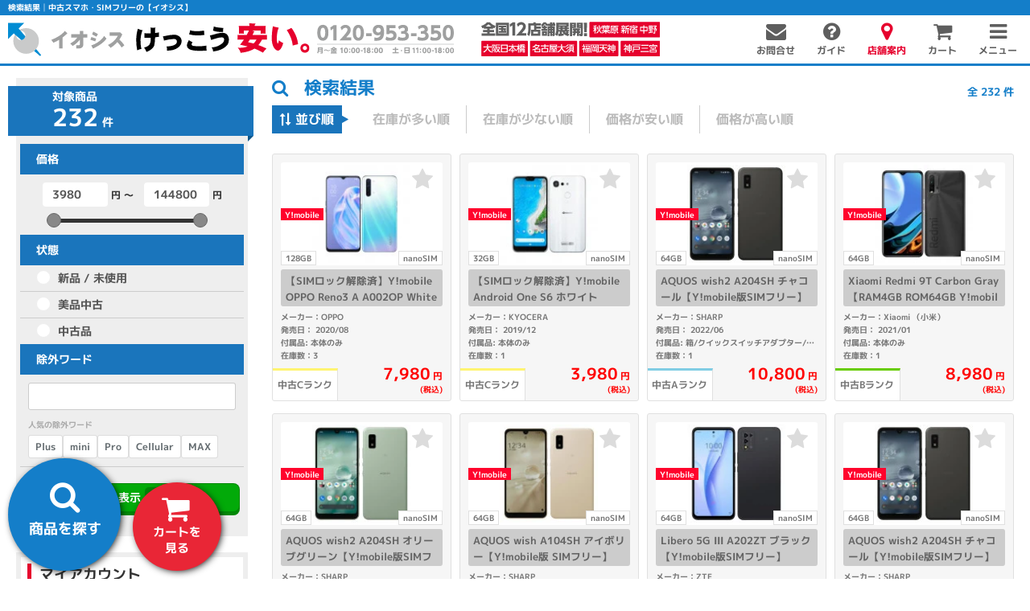

--- FILE ---
content_type: text/html; charset=UTF-8
request_url: https://www.iosys.co.jp/items?&category=smartphone&genre=willcom,ymobile,wifi
body_size: 39332
content:
<!doctype html>
<html lang="ja">
<head>
    <meta charset="utf-8">
    <title>検索結果│中古スマホ・SIMフリー販売の【イオシス】</title>
    <meta name="description" content="イオシスでは中古スマホ、タブレット、ガラケーなどをキャリア版・SIMフリー問わずお値打ちに販売中。創業25年以上だからできる在庫量でお待ちしています。最短翌日配送、商品保証も充実！">
    <meta name="keywords" content="中古パソコン,白ロム,Mac,イオシス,スマートフォン,ノートパソコン,デスクトップパソコン,パソコン買取,PC,大阪,IOSYS">
    <meta http-equiv="X-UA-Compatible" content="IE=edge">
    <meta name="viewport" content="width=device-width, initial-scale=1 ,user-scalable=no">
    <link rel="icon" href="/common_img/icons/favicon.ico" type="image/x-icon">
    <link rel="apple-touch-icon" href="/common_img/icons/apple-touch-icon.png">
		<link rel="apple-touch-icon" href="/common_img/icons/apple-touch-icon-152x152.png" sizes="152x152">
		<link rel="apple-touch-icon" href="/common_img/icons/apple-touch-icon-120x120-precomposed.png" sizes="120x120">
    <script>
      window.Laravel = {"csrfToken":"VXuzV5zGK8ZPzSY5rcENHzAbvzOXinVYC0gxPx7O"}
      window.Request = {
        price: {
          min: 0,
          max: 0,
        }
      }
    </script>

    

    
            <meta property="og:title" content="検索結果│中古スマホ・SIMフリー販売の【イオシス】">
            <meta property="og:type" content="article">
            <meta property="og:url" content="https://www.iosys.co.jp/itemscategory=smartphone&amp;genre=willcom%2Cymobile%2Cwifi">
            <meta property="og:site_name" content="中古スマホ、SIMフリーなら【イオシス】">
            <meta property="og:image" content="https://iosys.co.jp/images/og/top.jpg">
        

		
    <link rel="preload" href="/fonts/vendor/font-awesome/fontawesome-webfont.woff2" as="font" type="font/woff2" crossorigin>

    <link href="/css/bundle.min.css?1014" rel="stylesheet">
    <link href="/css/side_search.css" rel="stylesheet">
    <link href="/css/search.css" rel="stylesheet">
    <link href="/css/js/nouislider.min.css" rel="stylesheet">
    <link href="/css/items/select_search.css" rel="stylesheet">
    <link href="/css/histories/browsing.css" rel="stylesheet">
    <link href="/css/swiper.min.css" rel="stylesheet">

    
<link href="/css/items/items.css" rel="stylesheet">
<link href="/css/items/series.css" rel="stylesheet">


    
<script src="/js/google/ga.js" async></script>


<!-- Google Tag Manager -->
<script>(function(w,d,s,l,i){w[l]=w[l]||[];w[l].push({'gtm.start':
new Date().getTime(),event:'gtm.js'});var f=d.getElementsByTagName(s)[0],
j=d.createElement(s),dl=l!='dataLayer'?'&l='+l:'';j.async=true;j.src=
'https://www.googletagmanager.com/gtm.js?id='+i+dl;f.parentNode.insertBefore(j,f);
})(window,document,'script','dataLayer','GTM-T497X6C');</script>
<!-- End Google Tag Manager -->

    <script src="//statics.a8.net/a8sales/a8sales.js"></script>
    </head>
<body class="items">

  <div id="app">
    <div class="container-fluid wrapper" id="wrapper">

      <div class="header-title" id="header-title">
  <h1>検索結果│中古スマホ・SIMフリーの【イオシス】</h1>
</div>
<div class="header-menu-wrapper">
  <div class="header global header-menu" id="header">
    <div class="menu">
      <div class="brand">
        <a href="/">
          <img width="300" height="58" src="/common_img/logo-sp.svg" alt="イオシス けっこう安い。" class="visible-xs">
          <img width="300" height="34" src="/common_img/logo-pc.svg" alt="イオシス けっこう安い。" class="hidden-xs">
        </a>
        <img width="300" height="76" src="/common_img/tel.svg?2023" alt="お問い合わせはこちら" class="tel">
        <a href="/shop">
          <img width="300" height="58" src="/common_img/shop.svg" alt="全国に12店舗展開中" class="shop">
        </a>
        <img width="300" height="57" src="/common_img/select.svg" alt="選べる決算方法" class="select">
        <img width="300" height="61" src="/common_img/delivery.svg" alt="即日配送可!!" class="delivery">
      </div>
      <nav class="">
        <ul class="">
                    <li class="">
            <a href="/contact" onclick="ga('send', 'event', 'ヘッダー', 'click', 'お問合せ');"><span class="fa fa-envelope"></span><span class="text">お問合せ</span></a>
          </li>
                    <li class="">
            <a href="/guide" onclick="ga('send', 'event', 'ヘッダー', 'click', 'ガイド');"><span class="fa fa-question-circle"></span><span class="text">ガイド</span></a>
          </li>
                    <li class="">
            <a href="/shop" class="shop-guide" onclick="ga('send', 'event', 'ヘッダー', 'click', '店舗案内');"><span class="fa fa-map-marker"></span><span class="text">店舗案内</span></a>
          </li>
		      <li class="cart-button ">
	          <a href="/bags" onclick="ga('send', 'event', 'ヘッダー', 'click', 'カート');"><span class="fa fa-shopping-cart"></span><span class="cart-value"></span><span class="text">カート</span>
	          </a>
		      </li>
          <li class="">
            <span class="toggle-menu" id="toggle-menu" onclick="ga('send', 'event', 'ヘッダー', 'click', 'メニュー');"><span class="fa fa-bars"></span><span class="text">メニュー</span></span></li>
        </ul>
      </nav>
    </div>

  </div>
	<div class="scrollmargin"></div>
	<style>
		.header.fixed ~ .scrollmargin {
			margin-top: 64px;
		}
		@media (max-width: 767px) {
	    .header.fixed ~ .scrollmargin {
				margin-top: 54px;
	    }
		}
	</style>
    <!-- ヘッダーバーなし -->
<style>
.header-menu-wrapper {
    height: inherit!important;
}

</style>

<!-- 延長保証キャンペーン -->
<style>
.bar.iosyssupport-bar {
  margin: auto;
  text-align: center;
  position: relative;
  z-index: 19;
}
.bar.iosyssupport-bar p {
  background: #e01f1f;
  margin: 0 -10px;
  color: #fff;
  padding: 5px 0;
  font-weight: bold;
}
.bar.iosyssupport-bar p span {
  /* color: #FA9900; */
  border-bottom: solid 1px;
}
.header-menu-wrapper {
  height: 95px;
}
@media (max-width: 767px) {
	.header-menu-wrapper {
	  height: 79px;
	}
	.iosyssupport-bar {
	    font-size: 1rem;
	}
}
</style>




</div>
<!-- /.header -->

      

      <style>
  .notsupportedbrowser {
    background-color: #f9f9f9;
    padding: 20px;
  }
  .notsupportedbrowser--content {
    background-color: #fff;
    border: solid 1px #eee;
    text-align: center;
    padding: 20px;
    box-shadow: 0px 1px 3px rgb(0 0 0 / 10%);
  }
  .notsupportedbrowser p:last-child {
    margin-bottom: 0;
  }
</style>

<div id="notsupportedbrowser" class="notsupportedbrowser" style="display: none;">
  <div class="notsupportedbrowser--content">
    <p>お使いのブラウザは、iosys.co.jpでサポートされていません。一部機能がご利用いただけない場合がございます。</p>
  </div>
</div>

<script>
'use strict';

;(function () {
  const notSupportedBrowserId = 'notsupportedbrowser'
  const detectNotSupportedBrowser = function () {
    if ('userAgentData' in window.navigator) {
      return false
    }

    const detect = function (target) {
      return window.navigator.userAgent.toLowerCase().indexOf(target) !== -1
    }

    // IE は対象外
    if (detect('msie') || detect('trident')) return true
    // MS Edge (IE) は対象外
    if (detect('edge')) return true

    return false
  }
  if (detectNotSupportedBrowser()) {
    document.getElementById(notSupportedBrowserId).removeAttribute('style')
  }

})()
</script>
      <div class="content-wrap" id="content">
        <div class="main" id="main" role="main">
            
<div class="container-lg item-breadcrumb">
  
</div>


<div class="container-lg item mbtm50">
  <div class="row mtop15">

    

        
      
    
    
    
    
      
    
    
    
                            
  

  

        
      
    
    
    
    
      
    
    
    
                        
            
    
  
  

        
      
    
    
    

    
      
    
    
    

                        
            
    
  
  

        
      
    
    
    

    
      
    
    
    

                        
            
    
  
  

        
      
    
    
    
    
      
    
    
    
                        
            
    
  
  
    <div class="col-lg-3 col-md-3 side">
      <div class="hidden-lg hidden-md">
        
      </div>
      <div class="select_search">
          
<div class="item-group-search" id="item-group-search">
    <div class="row back">
      <div class="wrap col-md-12 col-xs-12">

        <div class="search_area">

          <div class="total_items hidden-xs hidden-sm mbtm10">
            <div class="total_num">
              <div>対象商品</div>
              <div><span data-total-result>232</span>件</div>
            </div>
          </div>

          <div class="select_box" id="select_box">
            <ul class="tab hidden-lg hidden-md">
              
              
              <li class="tab3"><a href="#tab3" data-toggle="collapse" role="tab">
                <img src="/images/items/search/sort-off.svg" class="img-responsive off"><img src="/images/items/search/sort-on.svg" class="img-responsive on"><span>並び順</span></a></li>

                            <li class="tab4"><a href="#tab4" data-toggle="collapse" role="tab">
                              <img src="/images/items/search/filter-off.svg" class="img-responsive off"><img src="/images/items/search/filter-on.svg" class="img-responsive on"><span>絞込み</span></a></li>

            </ul>

            <div class="content tab-content">

              <div class="tab-pane area collapse tab_filter hidden-lg hidden-md" id="tab3">
                <div class="tab_content col-xs-12 sort" id="filter_wrap">
                  <div class="filter search">
  <div class="row">
    <div class="col-md-12 col-sm-12 col-xs-12">
        <div class="collapse in dropmenu" id="filter-sort">
          <ul class="row gutter-10">
                                    <li class="col-xs-6">
                                                          <input type="radio" name="item-group-sorts" value="vh" class="btn" id="item-group-sorts-vh" >
              <label for="item-group-sorts-vh" class="btn">在庫が多い順</label>
            </li>
                        <li class="col-xs-6">
                                                          <input type="radio" name="item-group-sorts" value="vl" class="btn" id="item-group-sorts-vl" >
              <label for="item-group-sorts-vl" class="btn">在庫が少ない順</label>
            </li>
                        <li class="col-xs-6">
                                                          <input type="radio" name="item-group-sorts" value="l" class="btn" id="item-group-sorts-l" >
              <label for="item-group-sorts-l" class="btn">価格が安い順</label>
            </li>
                        <li class="col-xs-6">
                                                          <input type="radio" name="item-group-sorts" value="h" class="btn" id="item-group-sorts-h" >
              <label for="item-group-sorts-h" class="btn">価格が高い順</label>
            </li>
                      </ul>
        </div>
    </div>
  </div>
</div><!-- .filter.search -->
                </div>
              </div>
              <!-- 並び順 -->

                            <div class="tab-pane area collapse tab_select" id="tab4">
                              <div class="tab_content" id="select_wrap">
                  <div class="select">
                                          
 <!-- モデル -->
                                          


 <!-- キャリア -->
                       <!-- 容量 -->
                     <!-- 値下げ品 -->
                      
<div class="price_select">
  <div class="accordion">
    <a data-toggle="collapse" href="#price_wrap" class="oc col-close">価格
      <span class="status "></span>
      <span class="collapse-icon"></span></a>
  </div>
  <div id="price_wrap" class="container price_box collapse openclose">
    <div class="row mtop10">
      <div class="item-group-value value col-lg-12 col-md-12 col-sm-12 col-xs-12">
        <div class="row">
          <div class="input col-lg-12">
            <div class="row">
              <div class="price_area col-lg-6 col-md-6 col-sm-6 col-xs-6">
                <input type="tel" name="item-group-value-min" step="1000" id="item-group-value-min" class="form-control" placeholder="指定なし" value=""
                data-item-group-values=""
                >
                <span class="">円 ～</span>
              </div>
              <div class="price_area col-lg-6 col-md-6 col-sm-6 col-xs-6">
                <input type="tel" name="item-group-value-max" step="1000" id="item-group-value-max" class="form-control" placeholder="指定なし" value=""
                data-item-group-values=""
                >
                <span class="">円</span>
              </div>
            </div>
            <div id="item-group-value-slider" class="noUIslider">
              <div id="item-group-value-slider-range"></div>
            </div>
          </div>
        </div>


      </div>
    </div>

  </div>

</div>
 <!-- 価格 -->
                      <div class="select_condition">
  <div class="accordion">
    <a data-toggle="collapse" href="#condition_wrap" class="oc col-close">状態
      <span class="status "></span>
      <span class="collapse-icon"></span></a>
  </div>
  <ul id="condition_wrap" class="collapse openclose">
    <li>
                          <input type="checkbox" name="item-group-conditions" value="new" class="btn" id="item-group-condition-new" >
      <label for="item-group-condition-new" class="select_check">新品 / 未使用</label>
    </li>
    <li>
                          <input type="checkbox" name="item-group-conditions" value="a" class="btn" id="item-group-condition-a" >
      <label for="item-group-condition-a" class="select_check">美品中古</label>
    </li>
    <li>
                          <input type="checkbox" name="item-group-conditions" value="used" class="btn" id="item-group-condition-used" >
      <label for="item-group-condition-used" class="select_check">中古品</label>
    </li>
  </ul>
</div><!-- .condition -->
 <!-- 状態 -->
                      
<div class="accordion">
  <a data-toggle="collapse" href="#notword_wrap" class="oc col-close">除外ワード
    <span class="status "></span>
    <span class="collapse-icon"></span></a>
</div>
<div id="notword_wrap" class="notword_input collapse openclose">
  <input type="search" name="item-group-notword" value="">
  <div class="assistant-block">
    <div class="assistant__title">人気の除外ワード</div>
    <div class="assistants" data-child="assistants">
      <span data-type="assistant" data-assistant-name="item-group-notword" data-assistant-value="Plus">Plus</span>
      <span data-type="assistant" data-assistant-name="item-group-notword" data-assistant-value="mini">mini</span>
      <span data-type="assistant" data-assistant-name="item-group-notword" data-assistant-value="Pro">Pro</span>
      <span data-type="assistant" data-assistant-name="item-group-notword" data-assistant-value="Cellular">Cellular</span>
      <span data-type="assistant" data-assistant-name="item-group-notword" data-assistant-value="MAX">MAX</span>
  </div>
  </div>
</div> <!-- 除外 -->
                  </div>
                  <!-- select -->
                </div>
                <div class="col-lg-12 result_preview text-right">
                  <div class="row">
                    <div class="col-md-3 col-xs-3 col-xs-push-0 col-md-push-0 p0">
                      <div class="btn clear" data-item-group-reset><span>クリア</span></div>
                    </div>
                    <div class="col-md-9 col-xs-9 col-xs-push-0 col-md-push-0 p0">
                      <div class="btn preview green" id="item-group-submit">
                        <span>表示</span>
                        <span class="result">
                          <span class="num" data-total-result>232</span>
                          件
                        </span>
                      </div>
                    </div>
                  </div>
                </div>
                <!-- result_preview -->

              </div>
              <!-- 絞り込み -->
            </div>
            <!-- content -->
          </div>
          <!-- タブ選択 -->
        </div>
        <!-- search_area -->

        <div class="other_area">

          <div class="content tab-content">

               <!-- 関連商品 -->

               <!-- その他シリーズ-->

          </div>
          <!-- content -->

        </div>
        <!-- other_area -->

      </div>
    </div>
    <!-- row -->
</div>
      </div>
      <div class="default_search hidden-sm hidden-xs">
        <div class="index search navigation">
  <div class="panel-group" id="index-menu">

    <style>
.auth-container .subtitle span.small {
  font-size: 1rem;
  color: #89bbde;
  margin-left: 1rem;
}
.auth-container a {
	cursor: pointer;
}

.navigation .auth-container {
  background: #fff;
  padding: 8px 8px 10px;
  margin-bottom: 5px;
}
.navigation .auth-container .subtitle {
  margin: 0 !important;
}
.navigation .auth-container .subtitle i {
	display: none;
}
.navigation .auth-container .subtitle span.small {
  color: #ccc;
}
.navigation .auth-container .row li i {
    font-size: 2.5rem;
}
.navigation .auth-container .menu-menu {
    margin: 0 !important;
    padding: 12px 0 5px;
}
.navigation .auth-container .menu-menu .row li a {
    font-size: 1.3rem;
}
@media (min-width: 992px) and (max-width: 1300px) {
	.navigation .auth-container .subtitle span.small {
		display: block;
		margin: 0;
	}
	.navigation .auth-container .menu-menu .row li a {
	    font-size: 1.1rem;
	}
}
</style>
<script>
if (!moveToMyPage) {
	function moveToMyPage() {
		const request = document.createElement('input')
		request.type = 'hidden'
		request.name = 'refer'
		request.value = 'cojp'

		const form = document.createElement('form')
		form.method = 'POST'
		form.action = 'https://iosys.jp/login/index.php'
		form.appendChild(request)
		document.body.appendChild(form)
		form.submit()
	}
}
</script>

<div class="auth-container">

	<p class="subtitle mtop15">
		<i class="fa fa-user-circle" aria-hidden="true"></i>マイアカウント
					<span class="small">ログインしていません</span>
			</p>

	
		<div class="menu-menu mbtm15">
			<ul class="row gutter-10">
				<li class="col-xs-6">
					<a href="/auth/signin"><i class="fa fa-sign-in"></i><span>ログイン</span></a>
				</li>
				<li class="col-xs-6">
					<a href="/auth/tickets"><i class="fa fa-edit"></i><span>新規会員登録</span></a>
				</li>
			</ul>
		</div>

	</div>

    <div class="bg-white">
      <span class="search_title subtitle">
        フリーワード検索
      </span>
      <div class="menu_wrap">
        <div class="freeword_search mtop5">
          <form action="/items">
            <input type="hidden" name="t" value="g">
            <input type="text" name="q" value="" placeholder="フリーワード">
            <button id="submit"><span>検索</span></button>
          </form>
        </div>
      </div>
          </div>

    <div class="bg-white search_menu mtop5">
      <span class="search_title subtitle">
        カテゴリーから選ぶ
      </span>
      <div class="row gutter-10">
        <div class="col-xs-6 col-sm-6 col-md-12 col-lg-12 mh">
          <ul class="navigation_menu">
            <li class="smartphone"><a href="/items/smartphone"><img src="/common_img/dummy/dummy.gif"
                  data-src="/images/items/search/smt_link.svg" alt="スマートフォン" class="lozad"></a></li>
            <li class="links"><a href="/items/smartphone/iphone">iPhone</a></li>
            <li class="links"><a href="/items/smartphone/android">Androidスマホ</a></li>
            <li class="links"><a href="/items/smartphone/simfree">SIMフリースマホ</a></li>
          </ul>
        </div>
        <div class="col-xs-6 col-sm-6 col-md-12 col-lg-12 mh">
          <ul class="navigation_menu">
            <li class="tablet"><a href="/items/tablet"><img src="/common_img/dummy/dummy.gif"
                  data-src="/images/items/search/tablet_link.svg" alt="タブレット" class="lozad"></a></li>
            <li class="links"><a href="/items/tablet/ios/ipad">iPad</a></li>
            <li class="links"><a href="/items/tablet/android">Androidタブレット</a></li>
            <li class="links"><a href="/items/tablet/windows/surface">Surface</a></li>
            <li class="links"><a href="/items/tablet/windows/">Windowsタブレット</a></li>
          </ul>
        </div>
      </div>
      <div class="">
        <ul class="sub navigation_menu">
          <li class="airpods"><a href="/items/audio/airpods"><img src="/common_img/dummy/dummy.gif"
                data-src="/images/items/search/airpods_link.svg" alt="AirPods" class="lozad"></a></li>
          <li class="audio"><a href="/items/audio"><img src="/common_img/dummy/dummy.gif"
                data-src="/images/items/search/earphones_audio_link.svg" alt="オーディオ" class="lozad"></a></li>
          <li class="mobiler"><a href="/items/mobile-router"><img src="/common_img/dummy/dummy.gif"
                data-src="/images/items/search/mobiler_link.svg" alt="モバイルルーター" class="lozad"></a></li>
          <li class="hmd"><a href="/items/wearable/hmd"><img src="/common_img/dummy/dummy.gif"
                data-src="/images/items/search/hmd_link.svg" alt="ヘッドマウントディスプレイ" class="lozad"></a></li>
          <li class="apple_smh_other"><a
              href="/items/other?type=3&category=pcparts,pcgoods,smartphonegoods,audio,home_varietygoods&maker=apple"><img
                src="/common_img/dummy/dummy.gif" data-src="/images/items/search/apple_other_link.svg" alt="Apple周辺機器"
                class="lozad"></a></li>
          <li class="smh_other"><a href="/items/smartphonegoods"><img src="/common_img/dummy/dummy.gif"
                data-src="/images/items/search/smh_other_link.svg" alt="スマホ周辺機器" class="lozad"></a></li>
        </ul>
      </div>
      <div class="row gutter-10">
        <div class="col-xs-6 col-sm-6 col-md-12 col-lg-12 mh">
          <ul class="navigation_menu">
            <li class="watch"><a href="/items/wearable/watch"><img src="/common_img/dummy/dummy.gif"
                  data-src="/images/items/search/watch_link.svg" alt="スマートウォッチ" class="lozad"></a></li>
            <li class="links"><a href="/items/wearable/apple?not=pencil">Apple Watch</a></li>
            <li class="links"><a href="/items/wearable/galaxy">Galaxy Watch</a></li>
            <li class="links"><a href="/items/wearable/pixel">Pixel Watch</a></li>
            <li class="links"><a href="/items/wearable/garmin">Garmin</a></li>
          </ul>
        </div>
        <div class="col-xs-6 col-sm-6 col-md-12 col-lg-12 mh">
          <ul class="navigation_menu">
            <li class="pc"><a href="/items/pc"><img src="/common_img/dummy/dummy.gif"
                  data-src="/images/items/search/pc_link.svg" alt="pc" class="lozad"></a></li>
            <li class="links"><a href="/items/pc/notepc">ノートPC</a></li>
            <li class="links"><a href="/items/pc/notepc/macbook">Macbook</a></li>
            <li class="links"><a href="/items/pc/deskpc/desktop">デスクトップPC</a></li>
            <li class="links"><a href="/items/gaming">ゲーミングPC</a></li>
          </ul>
        </div>
      </div>
      <div class="">
        <ul class="sub navigation_menu">
          <li class="game_mouse"><a href="/items/gaming/mouse"><img src="/common_img/dummy/dummy.gif"
                data-src="/images/items/search/gamingmouse_link.svg" alt="ゲーミングマウス" class="lozad"></a></li>
          <li class="game_kb"><a href="/items/gaming/pckeyboard"><img src="/common_img/dummy/dummy.gif"
                data-src="/images/items/search/gamingkb_link.svg" alt="ゲーミングキーボード" class="lozad"></a></li>
          <li class="game_headset"><a href="/items/gaming/headset"><img src="/common_img/dummy/dummy.gif"
                data-src="/images/items/search/gamingheadset_link.svg" alt="ゲーミングヘッドセット" class="lozad"></a></li>
          <li class="home_game"><a href="/items/home_varietygoods/game"><img src="/common_img/dummy/dummy.gif"
                data-src="/images/items/search/home_game_link.svg" alt="家庭用ゲーム機" class="lozad"></a></li>
        </ul>
      </div>


                        </div>
      <div class="bg-white mtop5">
        <span class="search_title subtitle">
                    人気商品から選ぶ
        </span>

                <style>
          .afjeioajfed {
            padding: 0 !important;
            margin-top: 0;
          }

          .popularity-img {
            display: inline-flex;
            object-fit: contain;
            max-width: 20px;

          }

          @media (max-width: 768px) {
            .afjeioajfed {
              padding-top: 5px !important;
              display: grid;
              grid-template-columns: repeat(2, 1fr);
            }

            .afjeioajfed__item:first-child {
              margin: 5px 10px 8px 10px !important;
            }
          }
        </style>
        <ul class="navigation_menu afjeioajfed">
          <li class="links afjeioajfed__item"><a href="/rankings?genre=iphone">iPhone</a></li>
          <li class="links afjeioajfed__item"><a href="/rankings?genre=android">Androidスマホ</a></li>
          <li class="links afjeioajfed__item"><a href="/rankings?genre=simfree-foreign">海外スマホ</a></li>
          <li class="links afjeioajfed__item"><a href="/rankings?genre=tablet">タブレット</a></li>
          <li class="links afjeioajfed__item"><a href="/rankings?genre=wearable">ウェアラブル</a></li>
          <li class="links afjeioajfed__item"><a href="/rankings?genre=pc">PC</a></li>
        </ul>
      </div>

      <div class="mtop10">
        <a href="https://corporate.iosys.co.jp/recruit/" target="_blank">
          <img src="/common_img/dummy/dummy.gif" data-src="/images/shop/top/recruit-c_700x130.jpg"
            class="img-responsive lozad" alt="求人">
        </a>
      </div>
      <div class="mtop10">
        <a href="/special/">
          <img src="/common_img/dummy/dummy.gif" data-src="/images/shop/top/tameneta_700x130.jpg"
            class="img-responsive lozad" alt="特集一覧">
        </a>
      </div>
      <div class="mtop10">
        <a href="/special/asaichi">
          <img src="/common_img/dummy/dummy.gif" data-src="/images/special/asaichi/Cyber-morning-market_700x130.jpg"
            class="img-responsive lozad" alt="電脳朝市">
        </a>
      </div>
      <div class="mtop10">
        <a href="/items/other?type=1">
          <img src="/common_img/dummy/dummy.gif" data-src="/images/shop/top/UltimatePrice_700x130.jpg"
            class="img-responsive lozad" alt="特価品一覧ページ">
        </a>
      </div>
      <div class="mtop10">
        <a href="https://rental.iosys.co.jp/" target="_blank">
          <img src="/common_img/dummy/dummy.gif" data-src="/images/shop/top/rental700152.jpg"
            class="img-responsive lozad" alt="イオシスレンタル">
        </a>
      </div>
      <div class="mtop10">
        <a href="/review" onclick="ga('send', 'event', 'サイドナビ', 'click', 'review');">
          <img src="/common_img/dummy/dummy.gif" data-src="/images/review/review_700x180.png"
            class="img-responsive lozad" alt="イオシススタッフレビュー">
        </a>
      </div>
      <div class="mtop10">
        <a href="https://www.youtube.com/channel/UC-PH3UBqXRQTuCPi8h7tmlw" target="_blank" onclick="ga('send', 'event', 'サイドナビ', 'click', 'youtube');">
          <img src="/common_img/dummy/dummy.gif" data-src="/images/shop/top/IOSYS_Youtube.jpg"
            class="img-responsive lozad" alt="イオシスYoutube">
        </a>
      </div>

        



    <div class="bg-white mtop5">
      <span class="search_title subtitle">
        SNS
      </span>
      <div class="row gutter-20 sns mtop10">
        <div class="col-xs-3">
          <a href="https://twitter.com/iosys_official" target="_blank"><img data-src="/images/sns/x.png" alt="X"
              class="img-responsive lozad" src="/images/sns/x.png" data-loaded="true"></a>
        </div>
        <div class="col-xs-3">
          <a href="https://www.instagram.com/iosys_official_insta/" target="_blank"><img
              data-src="/images/sns/instagram.png" alt="Instagram" class="img-responsive lozad"
              src="/images/sns/instagram.png" data-loaded="true"></a>
        </div>
        <div class="col-xs-3">
          <a href="https://www.tiktok.com/@iosyslab" target="_blank"><img data-src="/images/sns/tiktok.png" alt="TikTok"
              class="img-responsive lozad" src="/images/sns/tiktok.png" data-loaded="true"></a>
        </div>
        <div class="col-xs-3">
          <a href="https://www.facebook.com/iosys.co.jp" target="_blank"><img data-src="/images/sns/facebook.png"
              alt="facebook" class="img-responsive lozad" src="/images/sns/facebook.png" data-loaded="true"></a>
        </div>
      </div>
    </div>
  </div><!-- panel-group index-menu -->
</div><!-- index search -->

<style>
  ul.navigation_menu.sub li a {
    padding-left: 40px;
  }

  ul.navigation_menu li.home_game {
    background: url(/images/items/search/ico_home_game.png) no-repeat left 3px;
    border-bottom: 2px solid #186AB4;
  }

  ul.navigation_menu li.game_mouse {
    background: url(/images/items/search/ico_game_mouse.png) no-repeat left 3px;
    border-bottom: 2px solid #186AB4;
  }

  ul.navigation_menu li.game_kb {
    background: url(/images/items/search/ico_game_kb.png) no-repeat left 3px;
    border-bottom: 2px solid #186AB4;
  }

  ul.navigation_menu li.game_headset {
    background: url(/images/items/search/ico_game_headset.png) no-repeat left 3px;
    border-bottom: 2px solid #186AB4;
  }

  ul.navigation_menu li.apple_smh_other {
    background: url(/images/items/search/ico_apple_other.png) no-repeat left 3px;
    border-bottom: 2px solid #186AB4;
  }

  ul.navigation_menu li.hmd {
    background: url(/images/items/search/ico_hmd.png) no-repeat left 3px;
    border-bottom: 2px solid #186AB4;
  }

  ul.navigation_menu li.audio {
    background-image: url(/images/items/search/ico_earphone.png);
  }

  ul.navigation_menu li.watch {
    background: url(/images/items/search/ico_smartwatch.png) no-repeat left 3px;
  }

  ul.navigation_menu li.airpods {
    background: url(/images/items/search/ico_airpods.png) no-repeat left 3px;
    border-bottom: 2px solid #186AB4;
  }

  .navigation .sns img {
    max-width: 50px;
    width: 100%;
    margin: 0 auto;
  }

  @media (max-width: 768px) {

    ul.navigation_menu li.home_game {
      background: url(/images/items/search/ico_home_game.png) no-repeat center 8px;
      border-bottom: 1px solid #186AB4;
    }

    ul.navigation_menu li.game_mouse {
      background: url(/images/items/search/ico_game_mouse.png) no-repeat center 8px;
      border-bottom: 1px solid #186AB4;
    }

    ul.navigation_menu li.game_kb {
      background: url(/images/items/search/ico_game_kb.png) no-repeat center 8px;
      border-bottom: 1px solid #186AB4;
    }

    ul.navigation_menu li.game_headset {
      background: url(/images/items/search/ico_game_headset.png) no-repeat center 8px;
      border-bottom: 1px solid #186AB4;
    }

    ul.navigation_menu li.apple_smh_other {
      background: url(/images/items/search/ico_apple_other.png) no-repeat center 8px;
      border-bottom: 1px solid #186AB4;
    }

    ul.navigation_menu li.hmd {
      background: url(/images/items/search/ico_hmd.png) no-repeat center 8px;
      border-bottom: 1px solid #186AB4;
    }

    ul.navigation_menu li.audio:after {
      content: "イヤホン・\Aオーディオ";
      white-space: pre;
      bottom: 5px;
    }

    ul.navigation_menu li.watch {
      background: url(/images/items/search/ico_smartwatch.png) no-repeat center 10px;
      background-size: 35px;
    }

    ul.navigation_menu li.watch img {
      display: block;
      width: 110px;
    }

    ul.navigation_menu li.watch a {
      padding: 50px 10px 10px 10px;
    }

    ul.navigation_menu li.airpods {
      background: url(/images/items/search/ico_airpods.png) no-repeat center 10px;
      background-size: 35px;
      border-bottom: 1px solid #186AB4;
    }

    ul.navigation_menu li.home_game:after {
      content: "家庭用ゲーム機";
      bottom: 9px;
    }
    
    ul.navigation_menu li.game_mouse:after {
      content: "ゲーミングマウス";
      bottom: 9px;
    }

    ul.navigation_menu li.game_kb:after {
      content: "ゲーミング\Aキーボード";
      white-space: pre;
      font-size: 1.2rem;
      bottom: 5px;
    }

    ul.navigation_menu li.game_headset:after {
      content: "ゲーミング\Aヘッドセット";
      white-space: pre;
      font-size: 1.2rem;
      bottom: 5px;
    }

    ul.navigation_menu li.apple_smh_other:after {
      content: "Apple 周辺機器";
      bottom: 9px;
    }

    ul.navigation_menu li.airpods:after {
      content: "AirPods";
      bottom: 5px;
    }

    ul.navigation_menu li.hmd:after {
      content: "ヘッドマウント\Aディスプレイ(VR)";
      white-space: pre;
      font-size: 1.2rem;
      bottom: 5px;
    }
  }
</style>
      </div>
    </div>
    <div class="col-lg-9 col-md-9">
      <div class="hidden-xs hidden-sm">
        
      </div>
      <h2 class="subtitle result clearfix mbtm10" id="ajax-item-header">
        <i class="fa fa-search" aria-hidden="true"></i>
                検索結果
                <span>全 <span id="total-item-text">232</span> 件</span>
      </h2>
      <div class="hidden-xs hidden-sm sort">
        <span><i class="fa fa-long-arrow-up" aria-hidden="true"></i><i class="fa fa-long-arrow-down" aria-hidden="true"></i> 並び順</span>
        <div class="filter search">
  <div class="row">
    <div class="col-md-12 col-sm-12 col-xs-12">
        <div class="collapse in dropmenu" id="filter-sort-">
          <ul class="row gutter-10">
                                    <li class="col-xs-6">
                                                          <input type="radio" name="item-group-sorts-" value="vh" class="btn" id="item-group-sorts-vh-" >
              <label for="item-group-sorts-vh-" class="btn">在庫が多い順</label>
            </li>
                        <li class="col-xs-6">
                                                          <input type="radio" name="item-group-sorts-" value="vl" class="btn" id="item-group-sorts-vl-" >
              <label for="item-group-sorts-vl-" class="btn">在庫が少ない順</label>
            </li>
                        <li class="col-xs-6">
                                                          <input type="radio" name="item-group-sorts-" value="l" class="btn" id="item-group-sorts-l-" >
              <label for="item-group-sorts-l-" class="btn">価格が安い順</label>
            </li>
                        <li class="col-xs-6">
                                                          <input type="radio" name="item-group-sorts-" value="h" class="btn" id="item-group-sorts-h-" >
              <label for="item-group-sorts-h-" class="btn">価格が高い順</label>
            </li>
                      </ul>
        </div>
    </div>
  </div>
</div><!-- .filter.search -->
      </div>
                        <ul class="items-container row gutter-10" id="ajax-item-main">
                        <li class="col-lg-3 col-md-3 col-sm-4 col-xs-6 item">
  <i class="hidden fa fa-star" aria-hidden="true" id="214804" data-favorite-id="214804"
    onclick="iconClick(this),ga('send', 'event', '商品検索ページ', 'click', '検討中アイコン');">
        <form id="form_214804">
      <input type="hidden" name="gn" value="214804">
      <input type="hidden" name="name" value="【SIMロック解除済】Y!mobile OPPO Reno3 A A002OP White">
      <input type="hidden" name="rank" value="中古Cランク">
      <input type="hidden" name="spec" value="OS:ColorOS7.1(Android10ベース)～ CPU:Snapdragon665 2.0GHz+1.8GHz(オクタコア) RAM:6GB ROM:128GB ディスプレイ:6.44インチ(2400x1080) カメラ:メイン約4800万+800万+200万+200万画素/サブ約1600万画素 Wi-Fi:a/b/g/n/ac 電波帯:LTE/AXGP/3G 外部メモリ:microSDXC(最大256GB) その他:Bluetooth5.0/GPS/NFC/おサイフケータイ/VoLTE/テザリング/防水/防塵/指紋認証/顔認証 サイズ:約74.1(W)x160.9(H)x8.2(D)mm 重量:約175g バッテリー:4025mAh SIMサイズ:nanoSIM 発売日:2020/8">
      <input type="hidden" name="url" value="/items/smartphone/reno3/ymobile/reno3_a_a002op/214804">
    </form>
  </i>
  <a href="/items/smartphone/reno3/ymobile/reno3_a_a002op/214804">
    <div class="item-list">
      <div class="photo">
        
            <picture>
                <source type="image/webp" data-srcset="https://d27ea4kkb8flj9.cloudfront.net/214804_1_S.webp" width="120" height="120" class="lozad">
                <img src="/common_img/dummy/dummy.gif" data-src="https://d27ea4kkb8flj9.cloudfront.net/214804_1_S.jpg" alt="【SIMロック解除済】Y!mobile OPPO Reno3 A A002OP White" class="img-responsive lozad" width="120" height="120">
            </picture>
        

                  <div class="left bottom volume">
                          128GB
                      </div>
        
                  <div class="right bottom sim_size">
                          nanoSIM
                      </div>
        
                                          <div class="left center ymobile">
            Y!mobile
          </div>
                        								      </div>

      <p class="name">【SIMロック解除済】Y!mobile OPPO Reno3 A A002OP White</p>
      <div class="datail">
        <p class="maker">メーカー：OPPO</p>
        <p class="release">発売日：
          2020/08        </p>
        <p class="accessory">付属品: 本体のみ</p>
        <p class="stock">在庫数：3</p>
      </div>
      <div class="wrap">
        <div class="rank c">
          <p class="condition">中古Cランク
                      </p>
        </div>

        <div class="price">
                    <p>7,980<span class="yen">円</span></p>
          <p class="tax">
                        (税込)</p>
        </div>
      </div>
      
    </div>
  </a>
</li>
                        <li class="col-lg-3 col-md-3 col-sm-4 col-xs-6 item">
  <i class="hidden fa fa-star" aria-hidden="true" id="220343" data-favorite-id="220343"
    onclick="iconClick(this),ga('send', 'event', '商品検索ページ', 'click', '検討中アイコン');">
        <form id="form_220343">
      <input type="hidden" name="gn" value="220343">
      <input type="hidden" name="name" value="【SIMロック解除済】Y!mobile Android One S6 ホワイト">
      <input type="hidden" name="rank" value="中古Cランク">
      <input type="hidden" name="spec" value="OS:Android 10 CPU:MT6765（オクタコア）2.3GHz+1.8GHz RAM:3GB ストレージ:32GB ディスプレイ:5.84インチ(2280×1080) + TFT液晶 Wi-Fi:802.11(a/b/g/n/ac) カメラ機能:約1600万画素/約800万画素/約800万画素 外部メモリ:microSDXC(最大512GB) 重量:約151g その他:USB Type-C/イヤホンマイク端子/防水防塵(IPX5・IPX8/IP6X)/Bluetooth4.2/赤外線通信/指紋認証/FeliCa/NFC/GPS SIMカードサイズ:nanoSIM バッテリー:3050mAh 発売日:2019年12月19日">
      <input type="hidden" name="url" value="/items/smartphone/android/ymobile/android_one_s6/220343">
    </form>
  </i>
  <a href="/items/smartphone/android/ymobile/android_one_s6/220343">
    <div class="item-list">
      <div class="photo">
        
            <picture>
                <source type="image/webp" data-srcset="https://d27ea4kkb8flj9.cloudfront.net/220343_1_S.webp" width="120" height="120" class="lozad">
                <img src="/common_img/dummy/dummy.gif" data-src="https://d27ea4kkb8flj9.cloudfront.net/220343_1_S.jpg" alt="【SIMロック解除済】Y!mobile Android One S6 ホワイト" class="img-responsive lozad" width="120" height="120">
            </picture>
        

                  <div class="left bottom volume">
                          32GB
                      </div>
        
                  <div class="right bottom sim_size">
                          nanoSIM
                      </div>
        
                                          <div class="left center ymobile">
            Y!mobile
          </div>
                        								      </div>

      <p class="name">【SIMロック解除済】Y!mobile Android One S6 ホワイト</p>
      <div class="datail">
        <p class="maker">メーカー：KYOCERA</p>
        <p class="release">発売日：
          2019/12        </p>
        <p class="accessory">付属品: 本体のみ</p>
        <p class="stock">在庫数：1</p>
      </div>
      <div class="wrap">
        <div class="rank c">
          <p class="condition">中古Cランク
                      </p>
        </div>

        <div class="price">
                    <p>3,980<span class="yen">円</span></p>
          <p class="tax">
                        (税込)</p>
        </div>
      </div>
      
    </div>
  </a>
</li>
                        <li class="col-lg-3 col-md-3 col-sm-4 col-xs-6 item">
  <i class="hidden fa fa-star" aria-hidden="true" id="244888" data-favorite-id="244888"
    onclick="iconClick(this),ga('send', 'event', '商品検索ページ', 'click', '検討中アイコン');">
        <form id="form_244888">
      <input type="hidden" name="gn" value="244888">
      <input type="hidden" name="name" value="AQUOS wish2 A204SH チャコール【Y!mobile版SIMフリー】">
      <input type="hidden" name="rank" value="中古Aランク">
      <input type="hidden" name="spec" value="OS:Android12～14 CPU:Snapdragon695 5G 2.2GHz+1.8GHz(オクタコア) RAM:4GB ROM:64GB ディスプレイ:約5.7インチ(1520x720) カメラ:メイン約1300万画素/サブ約800万画素 Wi-Fi:a/b/g/n/ac 電波帯:5G(n3/28/77/78)/4G(1/2/3/5/7/8/12/17/18/19/38/39/41)/3G(1/5/8)/GSM(850/900/1800/1900)MHz 外部メモリ:microSDXC(最大1TB) その他:Bluetooth5.1/GPS/NFC/おサイフケータイ/防水/防塵/指紋認証/テザリング サイズ:約71(W)x147(H)x8.9(D)mm 重量:約162g バッテリー:3730mAh SIMサイズ:nanoSIM+eSIM 発売日:2022/6">
      <input type="hidden" name="url" value="/items/smartphone/aquos/ymobile/aquos_wish2_a204sh_チャコール/244888">
    </form>
  </i>
  <a href="/items/smartphone/aquos/ymobile/aquos_wish2_a204sh_チャコール/244888">
    <div class="item-list">
      <div class="photo">
        
            <picture>
                <source type="image/webp" data-srcset="https://d27ea4kkb8flj9.cloudfront.net/244888_1_S.webp" width="120" height="120" class="lozad">
                <img src="/common_img/dummy/dummy.gif" data-src="https://d27ea4kkb8flj9.cloudfront.net/244888_1_S.jpg" alt="AQUOS wish2 A204SH チャコール【Y!mobile版SIMフリー】" class="img-responsive lozad" width="120" height="120">
            </picture>
        

                  <div class="left bottom volume">
                          64GB
                      </div>
        
                  <div class="right bottom sim_size">
                          nanoSIM
                      </div>
        
                                          <div class="left center ymobile">
            Y!mobile
          </div>
                        								      </div>

      <p class="name">AQUOS wish2 A204SH チャコール【Y!mobile版SIMフリー】</p>
      <div class="datail">
        <p class="maker">メーカー：SHARP</p>
        <p class="release">発売日：
          2022/06        </p>
        <p class="accessory">付属品: 箱/クイックスイッチアダプター/マニュアル</p>
        <p class="stock">在庫数：1</p>
      </div>
      <div class="wrap">
        <div class="rank a">
          <p class="condition">中古Aランク
                      </p>
        </div>

        <div class="price">
                    <p>10,800<span class="yen">円</span></p>
          <p class="tax">
                        (税込)</p>
        </div>
      </div>
      
    </div>
  </a>
</li>
                        <li class="col-lg-3 col-md-3 col-sm-4 col-xs-6 item">
  <i class="hidden fa fa-star" aria-hidden="true" id="253361" data-favorite-id="253361"
    onclick="iconClick(this),ga('send', 'event', '商品検索ページ', 'click', '検討中アイコン');">
        <form id="form_253361">
      <input type="hidden" name="gn" value="253361">
      <input type="hidden" name="name" value="Xiaomi Redmi 9T Carbon Gray【RAM4GB ROM64GB Y!mobile版 SIMフリー】">
      <input type="hidden" name="rank" value="中古Bランク">
      <input type="hidden" name="spec" value="OS:Android10(MIUI12)～ CPU:Snapdragon662 2.0GHz(オクタコア) RAM:4GB ROM:64GB ディスプレイ:6.53インチ(2340x1080) カメラ:メイン4800万+800万+200万+200万画素/サブ800万画素 Wi-Fi:a/b/g/n/ac 電波帯:LTE(1/2/3/4/5/7/8/18/19/20/26/28/38/40/41)/3G(1/2/4/5/6/8/19)/GSM(850/900/1800/1900)MHz 外部メモリ:microSDXC(最大512GB) その他:Bluetooth5.0/GPS/顔認証/指紋認証/18W急速充電 サイズ:162.3(H)x77.3(W)x9.6(D)mm 重量:198g バッテリー:6000mAh SIMサイズ:nanoSIMx2 発売日:2021/1 接続端子:Type-C">
      <input type="hidden" name="url" value="/items/smartphone/xiaomi/ymobile/xiaomi/253361">
    </form>
  </i>
  <a href="/items/smartphone/xiaomi/ymobile/xiaomi/253361">
    <div class="item-list">
      <div class="photo">
        
            <picture>
                <source type="image/webp" data-srcset="https://d27ea4kkb8flj9.cloudfront.net/253361_1_S.webp" width="120" height="120" class="lozad">
                <img src="/common_img/dummy/dummy.gif" data-src="https://d27ea4kkb8flj9.cloudfront.net/253361_1_S.jpg" alt="Xiaomi Redmi 9T Carbon Gray【RAM4GB ROM64GB Y!mobile版 SIMフリー】" class="img-responsive lozad" width="120" height="120">
            </picture>
        

                  <div class="left bottom volume">
                          64GB
                      </div>
        
                  <div class="right bottom sim_size">
                          nanoSIM
                      </div>
        
                                          <div class="left center ymobile">
            Y!mobile
          </div>
                        								      </div>

      <p class="name">Xiaomi Redmi 9T Carbon Gray【RAM4GB ROM64GB Y!mobile版 SIMフリー】</p>
      <div class="datail">
        <p class="maker">メーカー：Xiaomi （小米）</p>
        <p class="release">発売日：
          2021/01        </p>
        <p class="accessory">付属品: 本体のみ</p>
        <p class="stock">在庫数：1</p>
      </div>
      <div class="wrap">
        <div class="rank b">
          <p class="condition">中古Bランク
                      </p>
        </div>

        <div class="price">
                    <p>8,980<span class="yen">円</span></p>
          <p class="tax">
                        (税込)</p>
        </div>
      </div>
      
    </div>
  </a>
</li>
                        <li class="col-lg-3 col-md-3 col-sm-4 col-xs-6 item">
  <i class="hidden fa fa-star" aria-hidden="true" id="254906" data-favorite-id="254906"
    onclick="iconClick(this),ga('send', 'event', '商品検索ページ', 'click', '検討中アイコン');">
        <form id="form_254906">
      <input type="hidden" name="gn" value="254906">
      <input type="hidden" name="name" value="AQUOS wish2 A204SH オリーブグリーン【Y!mobile版SIMフリー】">
      <input type="hidden" name="rank" value="中古Aランク">
      <input type="hidden" name="spec" value="OS:Android12～14 CPU:Snapdragon695 5G 2.2GHz+1.8GHz(オクタコア) RAM:4GB ROM:64GB ディスプレイ:約5.7インチ(1520x720) カメラ:メイン約1300万画素/サブ約800万画素 Wi-Fi:a/b/g/n/ac 電波帯:5G(n3/28/77/78)/4G(1/2/3/5/7/8/12/17/18/19/38/39/41)/3G(1/5/8)/GSM(850/900/1800/1900)MHz 外部メモリ:microSDXC(最大1TB) その他:Bluetooth5.1/GPS/NFC/おサイフケータイ/防水/防塵/指紋認証/テザリング サイズ:約71(W)x147(H)x8.9(D)mm 重量:約162g バッテリー:3730mAh SIMサイズ:nanoSIM+eSIM 発売日:2022/6">
      <input type="hidden" name="url" value="/items/smartphone/aquos/ymobile/aquos_wish2_a204sh/254906">
    </form>
  </i>
  <a href="/items/smartphone/aquos/ymobile/aquos_wish2_a204sh/254906">
    <div class="item-list">
      <div class="photo">
        
            <picture>
                <source type="image/webp" data-srcset="https://d27ea4kkb8flj9.cloudfront.net/254906_1_S.webp" width="120" height="120" class="lozad">
                <img src="/common_img/dummy/dummy.gif" data-src="https://d27ea4kkb8flj9.cloudfront.net/254906_1_S.jpg" alt="AQUOS wish2 A204SH オリーブグリーン【Y!mobile版SIMフリー】" class="img-responsive lozad" width="120" height="120">
            </picture>
        

                  <div class="left bottom volume">
                          64GB
                      </div>
        
                  <div class="right bottom sim_size">
                          nanoSIM
                      </div>
        
                                          <div class="left center ymobile">
            Y!mobile
          </div>
                        								      </div>

      <p class="name">AQUOS wish2 A204SH オリーブグリーン【Y!mobile版SIMフリー】</p>
      <div class="datail">
        <p class="maker">メーカー：SHARP</p>
        <p class="release">発売日：
          2022/06        </p>
        <p class="accessory">付属品: 本体のみ</p>
        <p class="stock">在庫数：1</p>
      </div>
      <div class="wrap">
        <div class="rank a">
          <p class="condition">中古Aランク
                      </p>
        </div>

        <div class="price">
                    <p>10,800<span class="yen">円</span></p>
          <p class="tax">
                        (税込)</p>
        </div>
      </div>
      
    </div>
  </a>
</li>
                        <li class="col-lg-3 col-md-3 col-sm-4 col-xs-6 item">
  <i class="hidden fa fa-star" aria-hidden="true" id="262120" data-favorite-id="262120"
    onclick="iconClick(this),ga('send', 'event', '商品検索ページ', 'click', '検討中アイコン');">
        <form id="form_262120">
      <input type="hidden" name="gn" value="262120">
      <input type="hidden" name="name" value="AQUOS wish A104SH アイボリー【Y!mobile版 SIMフリー】">
      <input type="hidden" name="rank" value="中古Cランク">
      <input type="hidden" name="spec" value="OS:Android11～13 CPU:Snapdragon480 5G 2.0GHz+1.8GHz(オクタコア) RAM:4GB ROM:64GB ディスプレイ:約5.7インチ(1520x720) カメラ:メイン約1300万画素/サブ約800万画素 Wi-Fi:a/b/g/n/ac 通信方式:5G(3/28/77/78)/4G(1/2/3/5/7/8/12/17/18/19/38/41)/3G(1/5/8)/GSM(850/900/1800/1900) 外部メディア:microSDXC(最大1TB) その他:Bluetooth5.1/GPS/NFC/おサイフケータイ/指紋認証/防水/防塵/ハイレゾ/VoLTE/テザリング サイズ:約147(H)x71(W)x8.9(D)mm 重量:約162g バッテリー:3730mAh SIMサイズ:nanoSIM">
      <input type="hidden" name="url" value="/items/smartphone/aquos/ymobile/aquos_wish_a104sh_アイボリー/262120">
    </form>
  </i>
  <a href="/items/smartphone/aquos/ymobile/aquos_wish_a104sh_アイボリー/262120">
    <div class="item-list">
      <div class="photo">
        
            <picture>
                <source type="image/webp" data-srcset="https://d27ea4kkb8flj9.cloudfront.net/262120_1_S.webp" width="120" height="120" class="lozad">
                <img src="/common_img/dummy/dummy.gif" data-src="https://d27ea4kkb8flj9.cloudfront.net/262120_1_S.jpg" alt="AQUOS wish A104SH アイボリー【Y!mobile版 SIMフリー】" class="img-responsive lozad" width="120" height="120">
            </picture>
        

                  <div class="left bottom volume">
                          64GB
                      </div>
        
                  <div class="right bottom sim_size">
                          nanoSIM
                      </div>
        
                                          <div class="left center ymobile">
            Y!mobile
          </div>
                        								      </div>

      <p class="name">AQUOS wish A104SH アイボリー【Y!mobile版 SIMフリー】</p>
      <div class="datail">
        <p class="maker">メーカー：SHARP</p>
        <p class="release">発売日：
          <span class="empty">-</span>        </p>
        <p class="accessory">付属品: 本体のみ</p>
        <p class="stock">在庫数：1</p>
      </div>
      <div class="wrap">
        <div class="rank c">
          <p class="condition">中古Cランク
                      </p>
        </div>

        <div class="price">
                    <p>6,980<span class="yen">円</span></p>
          <p class="tax">
                        (税込)</p>
        </div>
      </div>
      
    </div>
  </a>
</li>
                        <li class="col-lg-3 col-md-3 col-sm-4 col-xs-6 item">
  <i class="hidden fa fa-star" aria-hidden="true" id="263671" data-favorite-id="263671"
    onclick="iconClick(this),ga('send', 'event', '商品検索ページ', 'click', '検討中アイコン');">
        <form id="form_263671">
      <input type="hidden" name="gn" value="263671">
      <input type="hidden" name="name" value="Libero 5G III A202ZT  ブラック【Y!mobile版SIMフリー】">
      <input type="hidden" name="rank" value="中古Cランク">
      <input type="hidden" name="spec" value="OS:Android12～ CPU:Dimensity700 2.2GHz+2.0GHz(オクタコア) RAM:4GB ROM:64GB ディスプレイ:約6.67インチ(2400x1080) カメラ:メイン約1300万+200万+200万画素/サブ約800万画素 Wi-Fi:a/b/g/n/ac 電波帯:5G (n3/n28/n77)/4G(1/2/3/4/8/41/42)/3G(1/2/4/8)/GSM(900/1800/1900) 外部メモリ:microSDXC(最大1TB) その他:Bluetooth5.1/GPS/NFC/おサイフケータイ/防水/防塵/指紋認証/VoLTE/テザリング サイズ:約78(W)x168(H)x9.1(D)mm 重量:約207g バッテリー:4120mAh SIMサイズ:nanoSIM+eSIM 発売日:2022/12 接続端子:Type-C">
      <input type="hidden" name="url" value="/items/smartphone/libero/ymobile/libero_5g_iii_a202zt/263671">
    </form>
  </i>
  <a href="/items/smartphone/libero/ymobile/libero_5g_iii_a202zt/263671">
    <div class="item-list">
      <div class="photo">
        
            <picture>
                <source type="image/webp" data-srcset="https://d27ea4kkb8flj9.cloudfront.net/263671_1_S.webp" width="120" height="120" class="lozad">
                <img src="/common_img/dummy/dummy.gif" data-src="https://d27ea4kkb8flj9.cloudfront.net/263671_1_S.jpg" alt="Libero 5G III A202ZT  ブラック【Y!mobile版SIMフリー】" class="img-responsive lozad" width="120" height="120">
            </picture>
        

                  <div class="left bottom volume">
                          64GB
                      </div>
        
                  <div class="right bottom sim_size">
                          nanoSIM
                      </div>
        
                                          <div class="left center ymobile">
            Y!mobile
          </div>
                        								      </div>

      <p class="name">Libero 5G III A202ZT  ブラック【Y!mobile版SIMフリー】</p>
      <div class="datail">
        <p class="maker">メーカー：ZTE</p>
        <p class="release">発売日：
          2022/12        </p>
        <p class="accessory">付属品: 箱/SIM取り出しツール/クリアケース/マニュアル</p>
        <p class="stock">在庫数：1</p>
      </div>
      <div class="wrap">
        <div class="rank c">
          <p class="condition">中古Cランク
                      </p>
        </div>

        <div class="price">
                    <p>6,980<span class="yen">円</span></p>
          <p class="tax">
                        (税込)</p>
        </div>
      </div>
      
    </div>
  </a>
</li>
                        <li class="col-lg-3 col-md-3 col-sm-4 col-xs-6 item">
  <i class="hidden fa fa-star" aria-hidden="true" id="266149" data-favorite-id="266149"
    onclick="iconClick(this),ga('send', 'event', '商品検索ページ', 'click', '検討中アイコン');">
        <form id="form_266149">
      <input type="hidden" name="gn" value="266149">
      <input type="hidden" name="name" value="AQUOS wish2 A204SH チャコール【Y!mobile版SIMフリー】">
      <input type="hidden" name="rank" value="中古Bランク">
      <input type="hidden" name="spec" value="OS:Android12～14 CPU:Snapdragon695 5G 2.2GHz+1.8GHz(オクタコア) RAM:4GB ROM:64GB ディスプレイ:約5.7インチ(1520x720) カメラ:メイン約1300万画素/サブ約800万画素 Wi-Fi:a/b/g/n/ac 電波帯:5G(n3/28/77/78)/4G(1/2/3/5/7/8/12/17/18/19/38/39/41)/3G(1/5/8)/GSM(850/900/1800/1900)MHz 外部メモリ:microSDXC(最大1TB) その他:Bluetooth5.1/GPS/NFC/おサイフケータイ/防水/防塵/指紋認証/テザリング サイズ:約71(W)x147(H)x8.9(D)mm 重量:約162g バッテリー:3730mAh SIMサイズ:nanoSIM+eSIM 発売日:2022/6">
      <input type="hidden" name="url" value="/items/smartphone/aquos/ymobile/aquos_wish2_a204sh_チャコール/266149">
    </form>
  </i>
  <a href="/items/smartphone/aquos/ymobile/aquos_wish2_a204sh_チャコール/266149">
    <div class="item-list">
      <div class="photo">
        
            <picture>
                <source type="image/webp" data-srcset="https://d27ea4kkb8flj9.cloudfront.net/266149_1_S.webp" width="120" height="120" class="lozad">
                <img src="/common_img/dummy/dummy.gif" data-src="https://d27ea4kkb8flj9.cloudfront.net/266149_1_S.jpg" alt="AQUOS wish2 A204SH チャコール【Y!mobile版SIMフリー】" class="img-responsive lozad" width="120" height="120">
            </picture>
        

                  <div class="left bottom volume">
                          64GB
                      </div>
        
                  <div class="right bottom sim_size">
                          nanoSIM
                      </div>
        
                                          <div class="left center ymobile">
            Y!mobile
          </div>
                        								      </div>

      <p class="name">AQUOS wish2 A204SH チャコール【Y!mobile版SIMフリー】</p>
      <div class="datail">
        <p class="maker">メーカー：SHARP</p>
        <p class="release">発売日：
          2022/06        </p>
        <p class="accessory">付属品: 本体のみ</p>
        <p class="stock">在庫数：1</p>
      </div>
      <div class="wrap">
        <div class="rank b">
          <p class="condition">中古Bランク
                      </p>
        </div>

        <div class="price">
                    <p>9,980<span class="yen">円</span></p>
          <p class="tax">
                        (税込)</p>
        </div>
      </div>
      
    </div>
  </a>
</li>
                        <li class="col-lg-3 col-md-3 col-sm-4 col-xs-6 item">
  <i class="hidden fa fa-star" aria-hidden="true" id="226940" data-favorite-id="226940"
    onclick="iconClick(this),ga('send', 'event', '商品検索ページ', 'click', '検討中アイコン');">
        <form id="form_226940">
      <input type="hidden" name="gn" value="226940">
      <input type="hidden" name="name" value="【SIMロック解除済】Y!mobile Libero 5G A003ZT ホワイト">
      <input type="hidden" name="rank" value="中古Cランク">
      <input type="hidden" name="spec" value="OS:Android11～ CPU:Snapdragon690 2.0GHz+1.7GHz(オクタコア) RAM:4GB ROM:64GB ディスプレイ:約6.5インチ(2340×1080) カメラ:メイン約1600万画素+約800万画素+約200万画素/サブ800万画素 Wi-Fi:a/b/g/n/ac 電波帯:5G Band(n77)/4G(Band1/2/3/8/28/41/42)/3G(Band1/2/4/8)/GSM(800/900/1800/1900) 外部メモリ:microSDXC(最大512GB) その他:Bluetooth5.1/GPS/NFC/おサイフケータイ/防水/防塵/指紋認証/VolTE/テザリング サイズ:約77(W)x166(H)x9.2(D)mm 重量:約201.7g バッテリー:3900mAh SIMサイズ:nanoSIM 発売日:2021/04 接続端子:Type-C">
      <input type="hidden" name="url" value="/items/smartphone/libero/ymobile/libero_5g_a003zt/226940">
    </form>
  </i>
  <a href="/items/smartphone/libero/ymobile/libero_5g_a003zt/226940">
    <div class="item-list">
      <div class="photo">
        
            <picture>
                <source type="image/webp" data-srcset="https://d27ea4kkb8flj9.cloudfront.net/226940_1_S.webp" width="120" height="120" class="lozad">
                <img src="/common_img/dummy/dummy.gif" data-src="https://d27ea4kkb8flj9.cloudfront.net/226940_1_S.jpg" alt="【SIMロック解除済】Y!mobile Libero 5G A003ZT ホワイト" class="img-responsive lozad" width="120" height="120">
            </picture>
        

                  <div class="left bottom volume">
                          64GB
                      </div>
        
                  <div class="right bottom sim_size">
                          nanoSIM
                      </div>
        
                                          <div class="left center ymobile">
            Y!mobile
          </div>
                        								      </div>

      <p class="name">【SIMロック解除済】Y!mobile Libero 5G A003ZT ホワイト</p>
      <div class="datail">
        <p class="maker">メーカー：ZTE</p>
        <p class="release">発売日：
          2021/04        </p>
        <p class="accessory">付属品: 本体のみ</p>
        <p class="stock">在庫数：1</p>
      </div>
      <div class="wrap">
        <div class="rank c">
          <p class="condition">中古Cランク
                      </p>
        </div>

        <div class="price">
                    <p>4,980<span class="yen">円</span></p>
          <p class="tax">
                        (税込)</p>
        </div>
      </div>
      
    </div>
  </a>
</li>
                        <li class="col-lg-3 col-md-3 col-sm-4 col-xs-6 item">
  <i class="hidden fa fa-star" aria-hidden="true" id="274661" data-favorite-id="274661"
    onclick="iconClick(this),ga('send', 'event', '商品検索ページ', 'click', '検討中アイコン');">
        <form id="form_274661">
      <input type="hidden" name="gn" value="274661">
      <input type="hidden" name="name" value="moto g53y 5G A301MO インクブラック【Y!mobile版 SIMフリー】">
      <input type="hidden" name="rank" value="中古Aランク">
      <input type="hidden" name="spec" value="OS:Android13～ CPU:Snapdragon480+ 5G 2.2GHz+1.9GHz(オクタコア) RAM:4GB ROM:128GB ディスプレイ:約6.5インチ(1600x720) カメラ:メイン約5000万+200万画素/サブ約800万画素 Wi-Fi:a/b/g/n/ac 電波帯:5G(n3/28/77/78)/4G(1/2/3/4/8/11/12/17/18/19/26/28/38/41/42)/3G(1/2/4/5/8)/GSM(850/900/1800/1900)MHz 外部メモリ:microSDXC(最大1TB) その他:Bluetooth5.1/GPS/NFC/おサイフケータイ/顔認証/指紋認証/防滴/防塵/テザリング サイズ:約163(H)x75(W)x8.2(D)mm 重量:約183g バッテリー:5000mAh SIMサイズ:nanoSIM+eSIM 発売日:2023/6 外部接続:Type-C">
      <input type="hidden" name="url" value="/items/smartphone/moto/ymobile/moto_g53y_5g_a301mo/274661">
    </form>
  </i>
  <a href="/items/smartphone/moto/ymobile/moto_g53y_5g_a301mo/274661">
    <div class="item-list">
      <div class="photo">
        
            <picture>
                <source type="image/webp" data-srcset="https://d27ea4kkb8flj9.cloudfront.net/274661_1_S.webp" width="120" height="120" class="lozad">
                <img src="/common_img/dummy/dummy.gif" data-src="https://d27ea4kkb8flj9.cloudfront.net/274661_1_S.jpg" alt="moto g53y 5G A301MO インクブラック【Y!mobile版 SIMフリー】" class="img-responsive lozad" width="120" height="120">
            </picture>
        

                  <div class="left bottom volume">
                          128GB
                      </div>
        
                  <div class="right bottom sim_size">
                          nanoSIM
                      </div>
        
                                          <div class="left center ymobile">
            Y!mobile
          </div>
                        								      </div>

      <p class="name">moto g53y 5G A301MO インクブラック【Y!mobile版 SIMフリー】</p>
      <div class="datail">
        <p class="maker">メーカー：MOTOROLA</p>
        <p class="release">発売日：
          2023/06        </p>
        <p class="accessory">付属品: 箱/保護ケース/SIM取り出しピン/マニュアル</p>
        <p class="stock">在庫数：1</p>
      </div>
      <div class="wrap">
        <div class="rank a">
          <p class="condition">中古Aランク
                      </p>
        </div>

        <div class="price">
                    <p>12,800<span class="yen">円</span></p>
          <p class="tax">
                        (税込)</p>
        </div>
      </div>
      
    </div>
  </a>
</li>
                        <li class="col-lg-3 col-md-3 col-sm-4 col-xs-6 item">
  <i class="hidden fa fa-star" aria-hidden="true" id="226069" data-favorite-id="226069"
    onclick="iconClick(this),ga('send', 'event', '商品検索ページ', 'click', '検討中アイコン');">
        <form id="form_226069">
      <input type="hidden" name="gn" value="226069">
      <input type="hidden" name="name" value="Y!mobile Xiaomi Redmi 9T 64GB カーボングレー">
      <input type="hidden" name="rank" value="中古Bランク">
      <input type="hidden" name="spec" value="OS:Android10(MIUI12)～ CPU:Snapdragon662 2.0GHz(オクタコア) RAM:4GB ROM:64GB ディスプレイ:6.53インチ(2340x1080) カメラ:メイン4800万+800万+200万+200万画素/サブ800万画素 通信:a/b/g/n/ac 電波帯:LTE(1/2/3/4/5/7/8/18/19/20/26/28/38/40/41)/3G(1/2/4/5/6/8/19)/GSM(850/900/1800/1900)MHz 外部メモリ:microSDXC(最大512GB) その他:Bluetooth5.0/GPS/顔認証/指紋認証/18W急速充電 サイズ:162.3(H)x77.3(W)x9.6(D)mm 重量:198g バッテリー:6000mAh SIMサイズ:nanoSIMx2 発売日:2021/1 接続端子:Type-C">
      <input type="hidden" name="url" value="/items/smartphone/xiaomi/ymobile/xiaomi/226069">
    </form>
  </i>
  <a href="/items/smartphone/xiaomi/ymobile/xiaomi/226069">
    <div class="item-list">
      <div class="photo">
        
            <picture>
                <source type="image/webp" data-srcset="https://d27ea4kkb8flj9.cloudfront.net/226069_1_S.webp" width="120" height="120" class="lozad">
                <img src="/common_img/dummy/dummy.gif" data-src="https://d27ea4kkb8flj9.cloudfront.net/226069_1_S.jpg" alt="Y!mobile Xiaomi Redmi 9T 64GB カーボングレー" class="img-responsive lozad" width="120" height="120">
            </picture>
        

                  <div class="left bottom volume">
                          64GB
                      </div>
        
                  <div class="right bottom sim_size">
                          nanoSIM
                      </div>
        
                                          <div class="left center ymobile">
            Y!mobile
          </div>
                        								      </div>

      <p class="name">Y!mobile Xiaomi Redmi 9T 64GB カーボングレー</p>
      <div class="datail">
        <p class="maker">メーカー：Xiaomi （小米）</p>
        <p class="release">発売日：
          2021/01        </p>
        <p class="accessory">付属品: 本体のみ</p>
        <p class="stock">在庫数：1</p>
      </div>
      <div class="wrap">
        <div class="rank b">
          <p class="condition">中古Bランク
                      </p>
        </div>

        <div class="price">
                    <p>8,980<span class="yen">円</span></p>
          <p class="tax">
                        (税込)</p>
        </div>
      </div>
      
    </div>
  </a>
</li>
                        <li class="col-lg-3 col-md-3 col-sm-4 col-xs-6 item">
  <i class="hidden fa fa-star" aria-hidden="true" id="274704" data-favorite-id="274704"
    onclick="iconClick(this),ga('send', 'event', '商品検索ページ', 'click', '検討中アイコン');">
        <form id="form_274704">
      <input type="hidden" name="gn" value="274704">
      <input type="hidden" name="name" value="AQUOS wish2 A204SH アイボリー【Y!mobile版SIMフリー】">
      <input type="hidden" name="rank" value="中古Bランク">
      <input type="hidden" name="spec" value="OS:Android12～14 CPU:Snapdragon695 5G 2.2GHz+1.8GHz(オクタコア) RAM:4GB ROM:64GB ディスプレイ:約5.7インチ(1520x720) カメラ:メイン約1300万画素/サブ約800万画素 Wi-Fi:a/b/g/n/ac 電波帯:5G(n3/28/77/78)/4G(1/2/3/5/7/8/12/17/18/19/38/39/41)/3G(1/5/8)/GSM(850/900/1800/1900)MHz 外部メモリ:microSDXC(最大1TB) その他:Bluetooth5.1/GPS/NFC/おサイフケータイ/防水/防塵/指紋認証/テザリング サイズ:約71(W)x147(H)x8.9(D)mm 重量:約162g バッテリー:3730mAh SIMサイズ:nanoSIM+eSIM 発売日:2022/6">
      <input type="hidden" name="url" value="/items/smartphone/aquos/ymobile/aquos_wish2_a204sh_アイボリー/274704">
    </form>
  </i>
  <a href="/items/smartphone/aquos/ymobile/aquos_wish2_a204sh_アイボリー/274704">
    <div class="item-list">
      <div class="photo">
        
            <picture>
                <source type="image/webp" data-srcset="https://d27ea4kkb8flj9.cloudfront.net/274704_1_S.webp" width="120" height="120" class="lozad">
                <img src="/common_img/dummy/dummy.gif" data-src="https://d27ea4kkb8flj9.cloudfront.net/274704_1_S.jpg" alt="AQUOS wish2 A204SH アイボリー【Y!mobile版SIMフリー】" class="img-responsive lozad" width="120" height="120">
            </picture>
        

                  <div class="left bottom volume">
                          64GB
                      </div>
        
                  <div class="right bottom sim_size">
                          nanoSIM
                      </div>
        
                                          <div class="left center ymobile">
            Y!mobile
          </div>
                        								      </div>

      <p class="name">AQUOS wish2 A204SH アイボリー【Y!mobile版SIMフリー】</p>
      <div class="datail">
        <p class="maker">メーカー：SHARP</p>
        <p class="release">発売日：
          2022/06        </p>
        <p class="accessory">付属品: 本体のみ</p>
        <p class="stock">在庫数：1</p>
      </div>
      <div class="wrap">
        <div class="rank b">
          <p class="condition">中古Bランク
                      </p>
        </div>

        <div class="price">
                    <p>9,980<span class="yen">円</span></p>
          <p class="tax">
                        (税込)</p>
        </div>
      </div>
      
    </div>
  </a>
</li>
                        <li class="col-lg-3 col-md-3 col-sm-4 col-xs-6 item">
  <i class="hidden fa fa-star" aria-hidden="true" id="296689" data-favorite-id="296689"
    onclick="iconClick(this),ga('send', 'event', '商品検索ページ', 'click', '検討中アイコン');">
        <form id="form_296689">
      <input type="hidden" name="gn" value="296689">
      <input type="hidden" name="name" value="Libero Flip A304ZT ゴールド【Y!mobile版SIMフリー】">
      <input type="hidden" name="rank" value="中古Cランク">
      <input type="hidden" name="spec" value="OS:Android13～ CPU:Snapdragon7 Gen1 Mobile Platform 2.4GHz+2.36GHz+1.8GHz(オクタコア) RAM:6GB ROM:128GB ディスプレイ:メイン約6.9インチ(2790x1188)/カバー約1.43インチ(466x466) カメラ:メイン約5000万+200万画素/サブ約1600万画素 Wi-Fi:a/b/g/n/ac/ax 電波帯:5G(n3/28/77/78)/4G(1/2/3/4/8/12/17/41/42)/3G(1/2/4/8)/GSM(900/1800/1900)MHz 外部メモリ:非対応 その他:Bluetooth5.2/GPS/NFC/おサイフケータイ/防水防塵(IP42)/顔認証/指紋認証 サイズ:開いた状態(約76(W)x170(H)x7.3(D)mm)/閉じた状態(約76(W)x88(H)x15.5(D)mm) 重量:約214g バッテリー:4310mAh SIMサイズ:nanoSIM+eSIM 発売日:2024/2 接続端子:Type-C">
      <input type="hidden" name="url" value="/items/smartphone/libero/ymobile/libero_flip_a304zt/296689">
    </form>
  </i>
  <a href="/items/smartphone/libero/ymobile/libero_flip_a304zt/296689">
    <div class="item-list">
      <div class="photo">
        
            <picture>
                <source type="image/webp" data-srcset="https://d27ea4kkb8flj9.cloudfront.net/296689_1_S.webp" width="120" height="120" class="lozad">
                <img src="/common_img/dummy/dummy.gif" data-src="https://d27ea4kkb8flj9.cloudfront.net/296689_1_S.jpg" alt="Libero Flip A304ZT ゴールド【Y!mobile版SIMフリー】" class="img-responsive lozad" width="120" height="120">
            </picture>
        

                  <div class="left bottom volume">
                          128GB
                      </div>
        
                  <div class="right bottom sim_size">
                          nanoSIM
                      </div>
        
                                          <div class="left center ymobile">
            Y!mobile
          </div>
                        								      </div>

      <p class="name">Libero Flip A304ZT ゴールド【Y!mobile版SIMフリー】</p>
      <div class="datail">
        <p class="maker">メーカー：ZTE</p>
        <p class="release">発売日：
          2024/02        </p>
        <p class="accessory">付属品: 箱/SIM取り出しツール/マニュアル</p>
        <p class="stock">在庫数：1</p>
      </div>
      <div class="wrap">
        <div class="rank c">
          <p class="condition">中古Cランク
                      </p>
        </div>

        <div class="price">
                    <p>19,800<span class="yen">円</span></p>
          <p class="tax">
                        (税込)</p>
        </div>
      </div>
      
    </div>
  </a>
</li>
                        <li class="col-lg-3 col-md-3 col-sm-4 col-xs-6 item">
  <i class="hidden fa fa-star" aria-hidden="true" id="296881" data-favorite-id="296881"
    onclick="iconClick(this),ga('send', 'event', '商品検索ページ', 'click', '検討中アイコン');">
        <form id="form_296881">
      <input type="hidden" name="gn" value="296881">
      <input type="hidden" name="name" value="Libero Flip A304ZT ホワイト【Y!mobile版SIMフリー】">
      <input type="hidden" name="rank" value="中古Aランク">
      <input type="hidden" name="spec" value="OS:Android13～ CPU:Snapdragon7 Gen1 Mobile Platform 2.4GHz+2.36GHz+1.8GHz(オクタコア) RAM:6GB ROM:128GB ディスプレイ:メイン約6.9インチ(2790x1188)/カバー約1.43インチ(466x466) カメラ:メイン約5000万+200万画素/サブ約1600万画素 Wi-Fi:a/b/g/n/ac/ax 電波帯:5G(n3/28/77/78)/4G(1/2/3/4/8/12/17/41/42)/3G(1/2/4/8)/GSM(900/1800/1900)MHz 外部メモリ:非対応 その他:Bluetooth5.2/GPS/NFC/おサイフケータイ/防水防塵(IP42)/顔認証/指紋認証 サイズ:開いた状態(約76(W)x170(H)x7.3(D)mm)/閉じた状態(約76(W)x88(H)x15.5(D)mm) 重量:約214g バッテリー:4310mAh SIMサイズ:nanoSIM+eSIM 発売日:2024/2 接続端子:Type-C">
      <input type="hidden" name="url" value="/items/smartphone/libero/ymobile/libero_flip_a304zt/296881">
    </form>
  </i>
  <a href="/items/smartphone/libero/ymobile/libero_flip_a304zt/296881">
    <div class="item-list">
      <div class="photo">
        
            <picture>
                <source type="image/webp" data-srcset="https://d27ea4kkb8flj9.cloudfront.net/296881_1_S.webp" width="120" height="120" class="lozad">
                <img src="/common_img/dummy/dummy.gif" data-src="https://d27ea4kkb8flj9.cloudfront.net/296881_1_S.jpg" alt="Libero Flip A304ZT ホワイト【Y!mobile版SIMフリー】" class="img-responsive lozad" width="120" height="120">
            </picture>
        

                  <div class="left bottom volume">
                          128GB
                      </div>
        
                  <div class="right bottom sim_size">
                          nanoSIM
                      </div>
        
                                          <div class="left center ymobile">
            Y!mobile
          </div>
                        								      </div>

      <p class="name">Libero Flip A304ZT ホワイト【Y!mobile版SIMフリー】</p>
      <div class="datail">
        <p class="maker">メーカー：ZTE</p>
        <p class="release">発売日：
          2024/02        </p>
        <p class="accessory">付属品: 本体のみ</p>
        <p class="stock">在庫数：1</p>
      </div>
      <div class="wrap">
        <div class="rank a">
          <p class="condition">中古Aランク
                      </p>
        </div>

        <div class="price">
                    <p>23,800<span class="yen">円</span></p>
          <p class="tax">
                        (税込)</p>
        </div>
      </div>
      
    </div>
  </a>
</li>
                        <li class="col-lg-3 col-md-3 col-sm-4 col-xs-6 item">
  <i class="hidden fa fa-star" aria-hidden="true" id="216058" data-favorite-id="216058"
    onclick="iconClick(this),ga('send', 'event', '商品検索ページ', 'click', '検討中アイコン');">
        <form id="form_216058">
      <input type="hidden" name="gn" value="216058">
      <input type="hidden" name="name" value="【SIMロック解除済】Y!mobile Android One S6 ラベンダーブルー">
      <input type="hidden" name="rank" value="中古Bランク">
      <input type="hidden" name="spec" value="OS:Android 10 CPU:MT6765（オクタコア）2.3GHz+1.8GHz RAM:3GB ストレージ:32GB ディスプレイ:5.84インチ(2280×1080) + TFT液晶 Wi-Fi:802.11(a/b/g/n/ac) カメラ機能:約1600万画素/約800万画素/約800万画素 外部メモリ:microSDXC(最大512GB) 重量:約151g その他:USB Type-C/イヤホンマイク端子/防水防塵(IPX5・IPX8/IP6X)/Bluetooth4.2/赤外線通信/指紋認証/FeliCa/NFC/GPS SIMカードサイズ:nanoSIM バッテリー:3050mAh 発売日:2019年12月19日">
      <input type="hidden" name="url" value="/items/smartphone/android/ymobile/android_one_s6/216058">
    </form>
  </i>
  <a href="/items/smartphone/android/ymobile/android_one_s6/216058">
    <div class="item-list">
      <div class="photo">
        
            <picture>
                <source type="image/webp" data-srcset="https://d27ea4kkb8flj9.cloudfront.net/216058_1_S.webp" width="120" height="120" class="lozad">
                <img src="/common_img/dummy/dummy.gif" data-src="https://d27ea4kkb8flj9.cloudfront.net/216058_1_S.jpg" alt="【SIMロック解除済】Y!mobile Android One S6 ラベンダーブルー" class="img-responsive lozad" width="120" height="120">
            </picture>
        

                  <div class="left bottom volume">
                          32GB
                      </div>
        
                  <div class="right bottom sim_size">
                          nanoSIM
                      </div>
        
                                          <div class="left center ymobile">
            Y!mobile
          </div>
                        								      </div>

      <p class="name">【SIMロック解除済】Y!mobile Android One S6 ラベンダーブルー</p>
      <div class="datail">
        <p class="maker">メーカー：KYOCERA</p>
        <p class="release">発売日：
          2019/12        </p>
        <p class="accessory">付属品: 本体のみ</p>
        <p class="stock">在庫数：1</p>
      </div>
      <div class="wrap">
        <div class="rank b">
          <p class="condition">中古Bランク
                      </p>
        </div>

        <div class="price">
                    <p>5,980<span class="yen">円</span></p>
          <p class="tax">
                        (税込)</p>
        </div>
      </div>
      
    </div>
  </a>
</li>
                        <li class="col-lg-3 col-md-3 col-sm-4 col-xs-6 item">
  <i class="hidden fa fa-star" aria-hidden="true" id="299299" data-favorite-id="299299"
    onclick="iconClick(this),ga('send', 'event', '商品検索ページ', 'click', '検討中アイコン');">
        <form id="form_299299">
      <input type="hidden" name="gn" value="299299">
      <input type="hidden" name="name" value="Android One S10 ピンク【Y!mobile版SIMフリー】">
      <input type="hidden" name="rank" value="中古Cランク">
      <input type="hidden" name="spec" value="OS:Android 13～ CPU:MediaTek Dimensity 700 RAM:4GB ストレージ:64GB ディスプレイ:6.1インチ(2400×1080) 通信:5G(n3/28/77/78/79) 4G(1/2/3/4/5/8/12/18/19/28/39/41/42) 3G(1/2/4/5/8) Wi-Fi(a/b/g/n/ac) カメラ機能:約1600万+1600万画素/約800万画素 外部メモリ:microSDXC(最大1TB) 重量:約166g その他:USB Type-C/防水防塵(IP68)/Bluetooth5.3/顔認証/指紋認証/FeliCa/NFC/GPS SIMカードサイズ:nanoSIM/eSIM バッテリー:4380mAh 発売日:2023年1月">
      <input type="hidden" name="url" value="/items/smartphone/android/ymobile/android_one_s10/299299">
    </form>
  </i>
  <a href="/items/smartphone/android/ymobile/android_one_s10/299299">
    <div class="item-list">
      <div class="photo">
        
            <picture>
                <source type="image/webp" data-srcset="https://d27ea4kkb8flj9.cloudfront.net/299299_1_S.webp" width="120" height="120" class="lozad">
                <img src="/common_img/dummy/dummy.gif" data-src="https://d27ea4kkb8flj9.cloudfront.net/299299_1_S.jpg" alt="Android One S10 ピンク【Y!mobile版SIMフリー】" class="img-responsive lozad" width="120" height="120">
            </picture>
        

                  <div class="left bottom volume">
                          64GB
                      </div>
        
                  <div class="right bottom sim_size">
                          nanoSIM
                      </div>
        
                                          <div class="left center ymobile">
            Y!mobile
          </div>
                        								      </div>

      <p class="name">Android One S10 ピンク【Y!mobile版SIMフリー】</p>
      <div class="datail">
        <p class="maker">メーカー：KYOCERA</p>
        <p class="release">発売日：
          2023/01        </p>
        <p class="accessory">付属品: 本体のみ</p>
        <p class="stock">在庫数：1</p>
      </div>
      <div class="wrap">
        <div class="rank c">
          <p class="condition">中古Cランク
                      </p>
        </div>

        <div class="price">
                    <p>9,980<span class="yen">円</span></p>
          <p class="tax">
                        (税込)</p>
        </div>
      </div>
      
    </div>
  </a>
</li>
                        <li class="col-lg-3 col-md-3 col-sm-4 col-xs-6 item">
  <i class="hidden fa fa-star" aria-hidden="true" id="298454" data-favorite-id="298454"
    onclick="iconClick(this),ga('send', 'event', '商品検索ページ', 'click', '検討中アイコン');">
        <form id="form_298454">
      <input type="hidden" name="gn" value="298454">
      <input type="hidden" name="name" value="Libero 5G IV A302ZT ホワイト【Y!mobile版SIMフリー】">
      <input type="hidden" name="rank" value="中古Bランク">
      <input type="hidden" name="spec" value="OS:Android13～ CPU:Dimensity700 2.2GHz+2.0GHz(オクタコア) RAM:4GB ROM:128GB ディスプレイ:約6.6インチ(2408x1080) カメラ:メイン約5000万+200万+200万画素/サブ約800万画素 Wi-Fi:a/b/g/n/ac 電波帯:5G(n3/28/77)/4G(1/2/3/4/8/41/42)/3G(1/2/4/8)/GSM(900/1800/1900)MHz 外部メモリ:microSDXC(最大1TB) その他:Bluetooth5.1/GPS/NFC/おサイフケータイ/防水/防塵/顔認証/指紋認証 サイズ:約76(W)x166(H)x8.6(D)mm 重量:約194g バッテリー:4420mAh SIMサイズ:nanoSIM+eSIM 発売日:2023/12 接続端子:Type-C">
      <input type="hidden" name="url" value="/items/smartphone/libero/ymobile/libero_5g_iv_a302zt/298454">
    </form>
  </i>
  <a href="/items/smartphone/libero/ymobile/libero_5g_iv_a302zt/298454">
    <div class="item-list">
      <div class="photo">
        
            <picture>
                <source type="image/webp" data-srcset="https://d27ea4kkb8flj9.cloudfront.net/298454_1_S.webp" width="120" height="120" class="lozad">
                <img src="/common_img/dummy/dummy.gif" data-src="https://d27ea4kkb8flj9.cloudfront.net/298454_1_S.jpg" alt="Libero 5G IV A302ZT ホワイト【Y!mobile版SIMフリー】" class="img-responsive lozad" width="120" height="120">
            </picture>
        

                  <div class="left bottom volume">
                          128GB
                      </div>
        
                  <div class="right bottom sim_size">
                          nanoSIM
                      </div>
        
                                          <div class="left center ymobile">
            Y!mobile
          </div>
                        								      </div>

      <p class="name">Libero 5G IV A302ZT ホワイト【Y!mobile版SIMフリー】</p>
      <div class="datail">
        <p class="maker">メーカー：ZTE</p>
        <p class="release">発売日：
          2023/12        </p>
        <p class="accessory">付属品: 本体のみ</p>
        <p class="stock">在庫数：1</p>
      </div>
      <div class="wrap">
        <div class="rank b">
          <p class="condition">中古Bランク
                      </p>
        </div>

        <div class="price">
                    <p>10,800<span class="yen">円</span></p>
          <p class="tax">
                        (税込)</p>
        </div>
      </div>
      
    </div>
  </a>
</li>
                        <li class="col-lg-3 col-md-3 col-sm-4 col-xs-6 item">
  <i class="hidden fa fa-star" aria-hidden="true" id="351078" data-favorite-id="351078"
    onclick="iconClick(this),ga('send', 'event', '商品検索ページ', 'click', '検討中アイコン');">
        <form id="form_351078">
      <input type="hidden" name="gn" value="351078">
      <input type="hidden" name="name" value="moto g53y 5G A301MO ペールピンク【Y!mobile版 SIMフリー】">
      <input type="hidden" name="rank" value="中古Cランク">
      <input type="hidden" name="spec" value="OS:Android13～ CPU:Snapdragon480+ 5G 2.2GHz+1.9GHz(オクタコア) RAM:4GB ROM:128GB ディスプレイ:約6.5インチ(1600x720) カメラ:メイン約5000万+200万画素/サブ約800万画素 Wi-Fi:a/b/g/n/ac 電波帯:5G(n3/28/77/78)/4G(1/2/3/4/8/11/12/17/18/19/26/28/38/41/42)/3G(1/2/4/5/8)/GSM(850/900/1800/1900)MHz 外部メモリ:microSDXC(最大1TB) その他:Bluetooth5.1/GPS/NFC/おサイフケータイ/顔認証/指紋認証/防滴/防塵/テザリング サイズ:約163(H)x75(W)x8.2(D)mm 重量:約183g バッテリー:5000mAh SIMサイズ:nanoSIM+eSIM 発売日:2023/6 外部接続:Type-C">
      <input type="hidden" name="url" value="/items/smartphone/moto/ymobile/moto_g53y_5g_a301mo/351078">
    </form>
  </i>
  <a href="/items/smartphone/moto/ymobile/moto_g53y_5g_a301mo/351078">
    <div class="item-list">
      <div class="photo">
        
            <picture>
                <source type="image/webp" data-srcset="https://d27ea4kkb8flj9.cloudfront.net/351078_1_S.webp" width="120" height="120" class="lozad">
                <img src="/common_img/dummy/dummy.gif" data-src="https://d27ea4kkb8flj9.cloudfront.net/351078_1_S.jpg" alt="moto g53y 5G A301MO ペールピンク【Y!mobile版 SIMフリー】" class="img-responsive lozad" width="120" height="120">
            </picture>
        

                  <div class="left bottom volume">
                          128GB
                      </div>
        
                  <div class="right bottom sim_size">
                          nanoSIM
                      </div>
        
                                          <div class="left center ymobile">
            Y!mobile
          </div>
                        								      </div>

      <p class="name">moto g53y 5G A301MO ペールピンク【Y!mobile版 SIMフリー】</p>
      <div class="datail">
        <p class="maker">メーカー：MOTOROLA</p>
        <p class="release">発売日：
          2023/06        </p>
        <p class="accessory">付属品: 箱/SIM取り出しピン/マニュアル</p>
        <p class="stock">在庫数：1</p>
      </div>
      <div class="wrap">
        <div class="rank c">
          <p class="condition">中古Cランク
                      </p>
        </div>

        <div class="price">
                    <p>8,980<span class="yen">円</span></p>
          <p class="tax">
                        (税込)</p>
        </div>
      </div>
      
    </div>
  </a>
</li>
                        <li class="col-lg-3 col-md-3 col-sm-4 col-xs-6 item">
  <i class="hidden fa fa-star" aria-hidden="true" id="214499" data-favorite-id="214499"
    onclick="iconClick(this),ga('send', 'event', '商品検索ページ', 'click', '検討中アイコン');">
        <form id="form_214499">
      <input type="hidden" name="gn" value="214499">
      <input type="hidden" name="name" value="【SIMロック解除済】Y!mobile AQUOS sense4 basic A003SH ライトカッパー">
      <input type="hidden" name="rank" value="中古Bランク">
      <input type="hidden" name="spec" value="OS:Android10～12 CPU:Snapdragon 720G 2.3GHz+1.8GHz(オクタコア) RAM:3GB ROM:64GB ディスプレイ:約5.8インチ(2280x1080) カメラ:メイン約1200+800万画素/サブ約800万画素 Wi-Fi:a/b/g/n/ac 対応バンド:4G(1/3/5/8/12/17/18/19/28/41)/3G(1/5/6/8/19)/GSM(850/900/1800/1900)MHz 外部メモリ:microSDXC(最大1TB) その他:Bluetooth5.1/GPS/NFC/おサイフケータイ/防水/防塵/顔認証/VoLTE/ハイレゾ/テザリング サイズ:約71(W)x148(H)x8.9(D)mm 重量:約176g バッテリー:4570mAh SIMサイズ:nanoSIM 発売日:2020/11">
      <input type="hidden" name="url" value="/items/smartphone/aquos/ymobile/aquos_sense4_basic_a003sh/214499">
    </form>
  </i>
  <a href="/items/smartphone/aquos/ymobile/aquos_sense4_basic_a003sh/214499">
    <div class="item-list">
      <div class="photo">
        
            <picture>
                <source type="image/webp" data-srcset="https://d27ea4kkb8flj9.cloudfront.net/214499_1_S.webp" width="120" height="120" class="lozad">
                <img src="/common_img/dummy/dummy.gif" data-src="https://d27ea4kkb8flj9.cloudfront.net/214499_1_S.jpg" alt="【SIMロック解除済】Y!mobile AQUOS sense4 basic A003SH ライトカッパー" class="img-responsive lozad" width="120" height="120">
            </picture>
        

                  <div class="left bottom volume">
                          64GB
                      </div>
        
                  <div class="right bottom sim_size">
                          nanoSIM
                      </div>
        
                                          <div class="left center ymobile">
            Y!mobile
          </div>
                        								      </div>

      <p class="name">【SIMロック解除済】Y!mobile AQUOS sense4 basic A003SH ライトカッパー</p>
      <div class="datail">
        <p class="maker">メーカー：SHARP</p>
        <p class="release">発売日：
          2020/11        </p>
        <p class="accessory">付属品: 箱/マニュアル</p>
        <p class="stock">在庫数：1</p>
      </div>
      <div class="wrap">
        <div class="rank b">
          <p class="condition">中古Bランク
                      </p>
        </div>

        <div class="price">
                    <p>8,980<span class="yen">円</span></p>
          <p class="tax">
                        (税込)</p>
        </div>
      </div>
      
    </div>
  </a>
</li>
                        <li class="col-lg-3 col-md-3 col-sm-4 col-xs-6 item">
  <i class="hidden fa fa-star" aria-hidden="true" id="386824" data-favorite-id="386824"
    onclick="iconClick(this),ga('send', 'event', '商品検索ページ', 'click', '検討中アイコン');">
        <form id="form_386824">
      <input type="hidden" name="gn" value="386824">
      <input type="hidden" name="name" value="【ネットワーク利用制限▲】iPhone16 A3286 (MYDR3J/A) 128GB ホワイト【Y!mobile版 SIMフリー】">
      <input type="hidden" name="rank" value="未使用品">
      <input type="hidden" name="spec" value="OS:iOS18～ CPU:A18 ストレージ:128GB ディスプレイ:6.1インチ(2556x1179) カメラ:メイン4800万+1200万画素/サブ1200万画素 Wi-Fi:a/b/g/n/ac/ax/be 対応バンド:5G(n1/2/3/5/7/8/12/14/20/25/26/28/29/30/38/40/41/48/53/66/70/71/75/76/77/78/79)/4G(1/2/3/4/5/7/8/11/12/13/14/17/18/19/20/21/25/26/28/29/30/32/34/38/39/40/41/42/48/53/66/71)/3G(850/900/1700/1900/2100)MHz/GSM(850/900/1800/1900)MHz 外部メディア:非対応 その他:Bluetooth5.3/GPS/NFC/Felica/Apple Pay/Face ID/MagSafeワイヤレス充電/Qiワイヤレス充電/防水/防塵 サイズ:71.6(W)x147.6(H)x7.8(D)mm 重量:170g SIMサイズ:nanoSIM+eSIM 発売日:2024/9 接続端子:Type-C">
      <input type="hidden" name="url" value="/items/smartphone/iphone/ymobile/iphone16_a3286/386824">
    </form>
  </i>
  <a href="/items/smartphone/iphone/ymobile/iphone16_a3286/386824">
    <div class="item-list">
      <div class="photo">
        
            <picture>
                <source type="image/webp" data-srcset="https://d27ea4kkb8flj9.cloudfront.net/386824_1_S.webp" width="120" height="120" class="lozad">
                <img src="/common_img/dummy/dummy.gif" data-src="https://d27ea4kkb8flj9.cloudfront.net/386824_1_S.jpg" alt="【ネットワーク利用制限▲】iPhone16 A3286 (MYDR3J/A) 128GB ホワイト【Y!mobile版 SIMフリー】" class="img-responsive lozad" width="120" height="120">
            </picture>
        

                  <div class="left bottom volume">
                          128GB
                      </div>
        
                  <div class="right bottom sim_size">
                          nanoSIM
                      </div>
        
                                          <div class="left center ymobile">
            Y!mobile
          </div>
                        								      </div>

      <p class="name">【ネットワーク利用制限▲】iPhone16 A3286 (MYDR3J/A) 128GB ホワイト【Y!mobile版 SIMフリー】</p>
      <div class="datail">
        <p class="maker">メーカー：Apple</p>
        <p class="release">発売日：
          2024/09        </p>
        <p class="accessory">付属品: 箱/USB-C充電ケーブル(1m)/SIMカードツール</p>
        <p class="stock">在庫数：2</p>
      </div>
      <div class="wrap">
        <div class="rank s">
          <p class="condition">未使用品
                      </p>
        </div>

        <div class="price">
                    <p>99,800<span class="yen">円</span></p>
          <p class="tax">
                        (税込)</p>
        </div>
      </div>
      
    </div>
  </a>
</li>
                        <li class="col-lg-3 col-md-3 col-sm-4 col-xs-6 item">
  <i class="hidden fa fa-star" aria-hidden="true" id="208105" data-favorite-id="208105"
    onclick="iconClick(this),ga('send', 'event', '商品検索ページ', 'click', '検討中アイコン');">
        <form id="form_208105">
      <input type="hidden" name="gn" value="208105">
      <input type="hidden" name="name" value="【SIMロック解除済】Y!mobile OPPO Reno3 A A002OP Black">
      <input type="hidden" name="rank" value="中古Bランク">
      <input type="hidden" name="spec" value="OS:ColorOS7.1(Android10ベース)～ CPU:Snapdragon665 2.0GHz+1.8GHz(オクタコア) RAM:6GB ROM:128GB ディスプレイ:6.44インチ(2400x1080) カメラ:メイン約4800万+800万+200万+200万画素/サブ約1600万画素 Wi-Fi:a/b/g/n/ac 電波帯:LTE/AXGP/3G 外部メモリ:microSDXC(最大256GB) その他:Bluetooth5.0/GPS/NFC/おサイフケータイ/VoLTE/テザリング/防水/防塵/指紋認証/顔認証 サイズ:約74.1(W)x160.9(H)x8.2(D)mm 重量:約175g バッテリー:4025mAh SIMサイズ:nanoSIM 発売日:2020/8">
      <input type="hidden" name="url" value="/items/smartphone/reno3/ymobile/reno3_a_a002op/208105">
    </form>
  </i>
  <a href="/items/smartphone/reno3/ymobile/reno3_a_a002op/208105">
    <div class="item-list">
      <div class="photo">
        
            <picture>
                <source type="image/webp" data-srcset="https://d27ea4kkb8flj9.cloudfront.net/208105_1_S.webp" width="120" height="120" class="lozad">
                <img src="/common_img/dummy/dummy.gif" data-src="https://d27ea4kkb8flj9.cloudfront.net/208105_1_S.jpg" alt="【SIMロック解除済】Y!mobile OPPO Reno3 A A002OP Black" class="img-responsive lozad" width="120" height="120">
            </picture>
        

                  <div class="left bottom volume">
                          128GB
                      </div>
        
                  <div class="right bottom sim_size">
                          nanoSIM
                      </div>
        
                                          <div class="left center ymobile">
            Y!mobile
          </div>
                        								      </div>

      <p class="name">【SIMロック解除済】Y!mobile OPPO Reno3 A A002OP Black</p>
      <div class="datail">
        <p class="maker">メーカー：OPPO</p>
        <p class="release">発売日：
          2020/08        </p>
        <p class="accessory">付属品: 本体のみ</p>
        <p class="stock">在庫数：2</p>
      </div>
      <div class="wrap">
        <div class="rank b">
          <p class="condition">中古Bランク
                      </p>
        </div>

        <div class="price">
                    <p>9,980<span class="yen">円</span></p>
          <p class="tax">
                        (税込)</p>
        </div>
      </div>
      
    </div>
  </a>
</li>
                        <li class="col-lg-3 col-md-3 col-sm-4 col-xs-6 item">
  <i class="hidden fa fa-star" aria-hidden="true" id="364526" data-favorite-id="364526"
    onclick="iconClick(this),ga('send', 'event', '商品検索ページ', 'click', '検討中アイコン');">
        <form id="form_364526">
      <input type="hidden" name="gn" value="364526">
      <input type="hidden" name="name" value="【ネットワーク利用制限▲】OPPO A3 5G A402OP パープル【Y!mobile版SIMフリー】">
      <input type="hidden" name="rank" value="未使用品">
      <input type="hidden" name="spec" value="OS:Android14～ CPU:Dimensity6300 2.4GHz+2.0GHz(オクタコア) RAM:4GB ROM:128GB ディスプレイ:約6.7インチ(1604x720) カメラ:メイン約5000万+200万画素/サブ約800万画素 Wi-Fi:a/b/g/n/ac 電波帯:5G(n1/3/28/41/77/78)/4G(1/2/3/4/5/7/8/12/17/18/19/26/28/38/39/40/41/42)/3G(1/2/4/8/19)/GSM(850/900/1800/1900) 外部メモリ:microSDXC(最大1TB) その他:Bluetooth5.3/GPS/NFC/おサイフケータイ/防水防塵(IP54)/顔認証/指紋認証 サイズ:約76(W)x166(H)x7.7(D)mm 重量:約187g バッテリー:5100mAh SIMサイズ:nanoSIM+eSIM 発売日:2024/12 接続端子:Type-C">
      <input type="hidden" name="url" value="/items/smartphone/a3/ymobile/a3_5g_a402op/364526">
    </form>
  </i>
  <a href="/items/smartphone/a3/ymobile/a3_5g_a402op/364526">
    <div class="item-list">
      <div class="photo">
        
            <picture>
                <source type="image/webp" data-srcset="https://d27ea4kkb8flj9.cloudfront.net/364526_1_S.webp" width="120" height="120" class="lozad">
                <img src="/common_img/dummy/dummy.gif" data-src="https://d27ea4kkb8flj9.cloudfront.net/364526_1_S.jpg" alt="【ネットワーク利用制限▲】OPPO A3 5G A402OP パープル【Y!mobile版SIMフリー】" class="img-responsive lozad" width="120" height="120">
            </picture>
        

                  <div class="left bottom volume">
                          128GB
                      </div>
        
                  <div class="right bottom sim_size">
                          nanoSIM
                      </div>
        
                                          <div class="left center ymobile">
            Y!mobile
          </div>
                        								      </div>

      <p class="name">【ネットワーク利用制限▲】OPPO A3 5G A402OP パープル【Y!mobile版SIMフリー】</p>
      <div class="datail">
        <p class="maker">メーカー：OPPO</p>
        <p class="release">発売日：
          2024/12        </p>
        <p class="accessory">付属品: 箱/SIM取出し用ピン/クイックガイド</p>
        <p class="stock">在庫数：1</p>
      </div>
      <div class="wrap">
        <div class="rank s">
          <p class="condition">未使用品
                      </p>
        </div>

        <div class="price">
                    <p>25,800<span class="yen">円</span></p>
          <p class="tax">
                        (税込)</p>
        </div>
      </div>
      
    </div>
  </a>
</li>
                        <li class="col-lg-3 col-md-3 col-sm-4 col-xs-6 item">
  <i class="hidden fa fa-star" aria-hidden="true" id="274417" data-favorite-id="274417"
    onclick="iconClick(this),ga('send', 'event', '商品検索ページ', 'click', '検討中アイコン');">
        <form id="form_274417">
      <input type="hidden" name="gn" value="274417">
      <input type="hidden" name="name" value="【第3世代】iPhoneSE 128GB ミッドナイト MMYF3J/A A2782【Y!mobile版 SIMフリー】">
      <input type="hidden" name="rank" value="中古Bランク">
      <input type="hidden" name="spec" value="OS:iOS15 以上 CPU:Apple A15 Bionic ストレージ:128GB 液晶サイズ:4.7インチRetina HD(1334x750) 外部メモリ:非対応 カメラ機能:1200万画素(アウト)/700万画素(イン) 対応ネットワーク: 5G NR バンド（n1/n2/n3/n5/n7/n8/n12/n20/n25/n28/n30/n38/n40/n41/n48/n66/n77/n78/n79）FDD-LTE バンド（1/2/3/4/5/7/8/11/12/13/17/18/19/20/21/25/26/28/30/32/66） TD-LTE バンド（34/38/39/40/41/42/46/48）UMTS/HSPA+/DC-HSDPA（850/900/1,700/2,100/1,900/2,100MHz） GSM/EDGE（850/900/1,800/1,900MHz） Wi-Fi(a/b/g/n/ac/ax) その他:GPS/VoLTE/Touch ID/Bluetooth5.0/リーダーモード対応NFC/Felica/予備電力機能付きエクスプレスカード/ワイヤレス充電/耐水・防塵性能(IP67級) 重量:144g サイズ:138.4x67.3x7.3mm SIMサイズ:nano SIM+eSIM 発売日:2022年3月">
      <input type="hidden" name="url" value="/items/smartphone/iphone/ymobile/iphonese3/274417">
    </form>
  </i>
  <a href="/items/smartphone/iphone/ymobile/iphonese3/274417">
    <div class="item-list">
      <div class="photo">
        
            <picture>
                <source type="image/webp" data-srcset="https://d27ea4kkb8flj9.cloudfront.net/274417_1_S.webp" width="120" height="120" class="lozad">
                <img src="/common_img/dummy/dummy.gif" data-src="https://d27ea4kkb8flj9.cloudfront.net/274417_1_S.jpg" alt="【第3世代】iPhoneSE 128GB ミッドナイト MMYF3J/A A2782【Y!mobile版 SIMフリー】" class="img-responsive lozad" width="120" height="120">
            </picture>
        

                  <div class="left bottom volume">
                          128GB
                      </div>
        
                  <div class="right bottom sim_size">
                          nanoSIM
                      </div>
        
                                          <div class="left center ymobile">
            Y!mobile
          </div>
                        								      </div>

      <p class="name">【第3世代】iPhoneSE 128GB ミッドナイト MMYF3J/A A2782【Y!mobile版 SIMフリー】</p>
      <div class="datail">
        <p class="maker">メーカー：Apple</p>
        <p class="release">発売日：
          2022/03        </p>
        <p class="accessory">付属品: 本体のみ</p>
        <p class="stock">在庫数：1</p>
      </div>
      <div class="wrap">
        <div class="rank b">
          <p class="condition">中古Bランク
                      </p>
        </div>

        <div class="price">
                    <p>39,800<span class="yen">円</span></p>
          <p class="tax">
                        (税込)</p>
        </div>
      </div>
      
    </div>
  </a>
</li>
                        <li class="col-lg-3 col-md-3 col-sm-4 col-xs-6 item">
  <i class="hidden fa fa-star" aria-hidden="true" id="357633" data-favorite-id="357633"
    onclick="iconClick(this),ga('send', 'event', '商品検索ページ', 'click', '検討中アイコン');">
        <form id="form_357633">
      <input type="hidden" name="gn" value="357633">
      <input type="hidden" name="name" value="OPPO A3 5G A402OP ブラック【Y!mobile版SIMフリー】">
      <input type="hidden" name="rank" value="中古Aランク">
      <input type="hidden" name="spec" value="OS:Android14～ CPU:Dimensity6300 2.4GHz+2.0GHz(オクタコア) RAM:4GB ROM:128GB ディスプレイ:約6.7インチ(1604x720) カメラ:メイン約5000万+200万画素/サブ約800万画素 Wi-Fi:a/b/g/n/ac 電波帯:5G(n1/3/28/41/77/78)/4G(1/2/3/4/5/7/8/12/17/18/19/26/28/38/39/40/41/42)/3G(1/2/4/8/19)/GSM(850/900/1800/1900) 外部メモリ:microSDXC(最大1TB) その他:Bluetooth5.3/GPS/NFC/おサイフケータイ/防水防塵(IP54)/顔認証/指紋認証 サイズ:約76(W)x166(H)x7.7(D)mm 重量:約187g バッテリー:5100mAh SIMサイズ:nanoSIM+eSIM 発売日:2024/12 接続端子:Type-C">
      <input type="hidden" name="url" value="/items/smartphone/a3/ymobile/a3_5g_a402op/357633">
    </form>
  </i>
  <a href="/items/smartphone/a3/ymobile/a3_5g_a402op/357633">
    <div class="item-list">
      <div class="photo">
        
            <picture>
                <source type="image/webp" data-srcset="https://d27ea4kkb8flj9.cloudfront.net/357633_1_S.webp" width="120" height="120" class="lozad">
                <img src="/common_img/dummy/dummy.gif" data-src="https://d27ea4kkb8flj9.cloudfront.net/357633_1_S.jpg" alt="OPPO A3 5G A402OP ブラック【Y!mobile版SIMフリー】" class="img-responsive lozad" width="120" height="120">
            </picture>
        

                  <div class="left bottom volume">
                          128GB
                      </div>
        
                  <div class="right bottom sim_size">
                          nanoSIM
                      </div>
        
                                          <div class="left center ymobile">
            Y!mobile
          </div>
                        								      </div>

      <p class="name">OPPO A3 5G A402OP ブラック【Y!mobile版SIMフリー】</p>
      <div class="datail">
        <p class="maker">メーカー：OPPO</p>
        <p class="release">発売日：
          2024/12        </p>
        <p class="accessory">付属品: 本体のみ</p>
        <p class="stock">在庫数：1</p>
      </div>
      <div class="wrap">
        <div class="rank a">
          <p class="condition">中古Aランク
                      </p>
        </div>

        <div class="price">
                    <p>25,800<span class="yen">円</span></p>
          <p class="tax">
                        (税込)</p>
        </div>
      </div>
      
    </div>
  </a>
</li>
                      </ul>
          <div class="empty" id="empty">
                    </div>

          <div class="text-center" id="pagination">
            <ul class="pagination">
        
                    <li class="page-item disabled"><span class="page-link">&laquo;</span></li>
        
        
                    
            
            
                                                                        <li class="page-item active"><span class="page-link">1</span></li>
                                                                                <li class="page-item"><a class="page-link" href="https://www.iosys.co.jp/items?category=smartphone&amp;genre=willcom%2Cymobile%2Cwifi&amp;page=2">2</a></li>
                                                                                <li class="page-item"><a class="page-link" href="https://www.iosys.co.jp/items?category=smartphone&amp;genre=willcom%2Cymobile%2Cwifi&amp;page=3">3</a></li>
                                                                                <li class="page-item"><a class="page-link" href="https://www.iosys.co.jp/items?category=smartphone&amp;genre=willcom%2Cymobile%2Cwifi&amp;page=4">4</a></li>
                                                                                <li class="page-item"><a class="page-link" href="https://www.iosys.co.jp/items?category=smartphone&amp;genre=willcom%2Cymobile%2Cwifi&amp;page=5">5</a></li>
                                                                                <li class="page-item"><a class="page-link" href="https://www.iosys.co.jp/items?category=smartphone&amp;genre=willcom%2Cymobile%2Cwifi&amp;page=6">6</a></li>
                                                                                <li class="page-item"><a class="page-link" href="https://www.iosys.co.jp/items?category=smartphone&amp;genre=willcom%2Cymobile%2Cwifi&amp;page=7">7</a></li>
                                                                                <li class="page-item"><a class="page-link" href="https://www.iosys.co.jp/items?category=smartphone&amp;genre=willcom%2Cymobile%2Cwifi&amp;page=8">8</a></li>
                                                                                <li class="page-item"><a class="page-link" href="https://www.iosys.co.jp/items?category=smartphone&amp;genre=willcom%2Cymobile%2Cwifi&amp;page=9">9</a></li>
                                                                                <li class="page-item"><a class="page-link" href="https://www.iosys.co.jp/items?category=smartphone&amp;genre=willcom%2Cymobile%2Cwifi&amp;page=10">10</a></li>
                                                        
        
                    <li class="page-item"><a class="page-link" href="https://www.iosys.co.jp/items?category=smartphone&amp;genre=willcom%2Cymobile%2Cwifi&amp;page=2" rel="next">&raquo;</a></li>
            </ul>

          </div>
          
        </div>

        <div class="bottom_search col-lg-3 col-md-3 side hidden-lg hidden-md hidden-sm hidden-xs">
          <div class="default_search mtop30">
            <div class="index search navigation">
  <div class="panel-group" id="index-menu">

    <style>
.auth-container .subtitle span.small {
  font-size: 1rem;
  color: #89bbde;
  margin-left: 1rem;
}
.auth-container a {
	cursor: pointer;
}

.navigation .auth-container {
  background: #fff;
  padding: 8px 8px 10px;
  margin-bottom: 5px;
}
.navigation .auth-container .subtitle {
  margin: 0 !important;
}
.navigation .auth-container .subtitle i {
	display: none;
}
.navigation .auth-container .subtitle span.small {
  color: #ccc;
}
.navigation .auth-container .row li i {
    font-size: 2.5rem;
}
.navigation .auth-container .menu-menu {
    margin: 0 !important;
    padding: 12px 0 5px;
}
.navigation .auth-container .menu-menu .row li a {
    font-size: 1.3rem;
}
@media (min-width: 992px) and (max-width: 1300px) {
	.navigation .auth-container .subtitle span.small {
		display: block;
		margin: 0;
	}
	.navigation .auth-container .menu-menu .row li a {
	    font-size: 1.1rem;
	}
}
</style>
<script>
if (!moveToMyPage) {
	function moveToMyPage() {
		const request = document.createElement('input')
		request.type = 'hidden'
		request.name = 'refer'
		request.value = 'cojp'

		const form = document.createElement('form')
		form.method = 'POST'
		form.action = 'https://iosys.jp/login/index.php'
		form.appendChild(request)
		document.body.appendChild(form)
		form.submit()
	}
}
</script>

<div class="auth-container">

	<p class="subtitle mtop15">
		<i class="fa fa-user-circle" aria-hidden="true"></i>マイアカウント
					<span class="small">ログインしていません</span>
			</p>

	
		<div class="menu-menu mbtm15">
			<ul class="row gutter-10">
				<li class="col-xs-6">
					<a href="/auth/signin"><i class="fa fa-sign-in"></i><span>ログイン</span></a>
				</li>
				<li class="col-xs-6">
					<a href="/auth/tickets"><i class="fa fa-edit"></i><span>新規会員登録</span></a>
				</li>
			</ul>
		</div>

	</div>

    <div class="bg-white">
      <span class="search_title subtitle">
        フリーワード検索
      </span>
      <div class="menu_wrap">
        <div class="freeword_search mtop5">
          <form action="/items">
            <input type="hidden" name="t" value="g">
            <input type="text" name="q" value="" placeholder="フリーワード">
            <button id="submit"><span>検索</span></button>
          </form>
        </div>
      </div>
          </div>

    <div class="bg-white search_menu mtop5">
      <span class="search_title subtitle">
        カテゴリーから選ぶ
      </span>
      <div class="row gutter-10">
        <div class="col-xs-6 col-sm-6 col-md-12 col-lg-12 mh">
          <ul class="navigation_menu">
            <li class="smartphone"><a href="/items/smartphone"><img src="/common_img/dummy/dummy.gif"
                  data-src="/images/items/search/smt_link.svg" alt="スマートフォン" class="lozad"></a></li>
            <li class="links"><a href="/items/smartphone/iphone">iPhone</a></li>
            <li class="links"><a href="/items/smartphone/android">Androidスマホ</a></li>
            <li class="links"><a href="/items/smartphone/simfree">SIMフリースマホ</a></li>
          </ul>
        </div>
        <div class="col-xs-6 col-sm-6 col-md-12 col-lg-12 mh">
          <ul class="navigation_menu">
            <li class="tablet"><a href="/items/tablet"><img src="/common_img/dummy/dummy.gif"
                  data-src="/images/items/search/tablet_link.svg" alt="タブレット" class="lozad"></a></li>
            <li class="links"><a href="/items/tablet/ios/ipad">iPad</a></li>
            <li class="links"><a href="/items/tablet/android">Androidタブレット</a></li>
            <li class="links"><a href="/items/tablet/windows/surface">Surface</a></li>
            <li class="links"><a href="/items/tablet/windows/">Windowsタブレット</a></li>
          </ul>
        </div>
      </div>
      <div class="">
        <ul class="sub navigation_menu">
          <li class="airpods"><a href="/items/audio/airpods"><img src="/common_img/dummy/dummy.gif"
                data-src="/images/items/search/airpods_link.svg" alt="AirPods" class="lozad"></a></li>
          <li class="audio"><a href="/items/audio"><img src="/common_img/dummy/dummy.gif"
                data-src="/images/items/search/earphones_audio_link.svg" alt="オーディオ" class="lozad"></a></li>
          <li class="mobiler"><a href="/items/mobile-router"><img src="/common_img/dummy/dummy.gif"
                data-src="/images/items/search/mobiler_link.svg" alt="モバイルルーター" class="lozad"></a></li>
          <li class="hmd"><a href="/items/wearable/hmd"><img src="/common_img/dummy/dummy.gif"
                data-src="/images/items/search/hmd_link.svg" alt="ヘッドマウントディスプレイ" class="lozad"></a></li>
          <li class="apple_smh_other"><a
              href="/items/other?type=3&category=pcparts,pcgoods,smartphonegoods,audio,home_varietygoods&maker=apple"><img
                src="/common_img/dummy/dummy.gif" data-src="/images/items/search/apple_other_link.svg" alt="Apple周辺機器"
                class="lozad"></a></li>
          <li class="smh_other"><a href="/items/smartphonegoods"><img src="/common_img/dummy/dummy.gif"
                data-src="/images/items/search/smh_other_link.svg" alt="スマホ周辺機器" class="lozad"></a></li>
        </ul>
      </div>
      <div class="row gutter-10">
        <div class="col-xs-6 col-sm-6 col-md-12 col-lg-12 mh">
          <ul class="navigation_menu">
            <li class="watch"><a href="/items/wearable/watch"><img src="/common_img/dummy/dummy.gif"
                  data-src="/images/items/search/watch_link.svg" alt="スマートウォッチ" class="lozad"></a></li>
            <li class="links"><a href="/items/wearable/apple?not=pencil">Apple Watch</a></li>
            <li class="links"><a href="/items/wearable/galaxy">Galaxy Watch</a></li>
            <li class="links"><a href="/items/wearable/pixel">Pixel Watch</a></li>
            <li class="links"><a href="/items/wearable/garmin">Garmin</a></li>
          </ul>
        </div>
        <div class="col-xs-6 col-sm-6 col-md-12 col-lg-12 mh">
          <ul class="navigation_menu">
            <li class="pc"><a href="/items/pc"><img src="/common_img/dummy/dummy.gif"
                  data-src="/images/items/search/pc_link.svg" alt="pc" class="lozad"></a></li>
            <li class="links"><a href="/items/pc/notepc">ノートPC</a></li>
            <li class="links"><a href="/items/pc/notepc/macbook">Macbook</a></li>
            <li class="links"><a href="/items/pc/deskpc/desktop">デスクトップPC</a></li>
            <li class="links"><a href="/items/gaming">ゲーミングPC</a></li>
          </ul>
        </div>
      </div>
      <div class="">
        <ul class="sub navigation_menu">
          <li class="game_mouse"><a href="/items/gaming/mouse"><img src="/common_img/dummy/dummy.gif"
                data-src="/images/items/search/gamingmouse_link.svg" alt="ゲーミングマウス" class="lozad"></a></li>
          <li class="game_kb"><a href="/items/gaming/pckeyboard"><img src="/common_img/dummy/dummy.gif"
                data-src="/images/items/search/gamingkb_link.svg" alt="ゲーミングキーボード" class="lozad"></a></li>
          <li class="game_headset"><a href="/items/gaming/headset"><img src="/common_img/dummy/dummy.gif"
                data-src="/images/items/search/gamingheadset_link.svg" alt="ゲーミングヘッドセット" class="lozad"></a></li>
          <li class="home_game"><a href="/items/home_varietygoods/game"><img src="/common_img/dummy/dummy.gif"
                data-src="/images/items/search/home_game_link.svg" alt="家庭用ゲーム機" class="lozad"></a></li>
        </ul>
      </div>


                        </div>
      <div class="bg-white mtop5">
        <span class="search_title subtitle">
                    人気商品から選ぶ
        </span>

                <style>
          .afjeioajfed {
            padding: 0 !important;
            margin-top: 0;
          }

          .popularity-img {
            display: inline-flex;
            object-fit: contain;
            max-width: 20px;

          }

          @media (max-width: 768px) {
            .afjeioajfed {
              padding-top: 5px !important;
              display: grid;
              grid-template-columns: repeat(2, 1fr);
            }

            .afjeioajfed__item:first-child {
              margin: 5px 10px 8px 10px !important;
            }
          }
        </style>
        <ul class="navigation_menu afjeioajfed">
          <li class="links afjeioajfed__item"><a href="/rankings?genre=iphone">iPhone</a></li>
          <li class="links afjeioajfed__item"><a href="/rankings?genre=android">Androidスマホ</a></li>
          <li class="links afjeioajfed__item"><a href="/rankings?genre=simfree-foreign">海外スマホ</a></li>
          <li class="links afjeioajfed__item"><a href="/rankings?genre=tablet">タブレット</a></li>
          <li class="links afjeioajfed__item"><a href="/rankings?genre=wearable">ウェアラブル</a></li>
          <li class="links afjeioajfed__item"><a href="/rankings?genre=pc">PC</a></li>
        </ul>
      </div>

      <div class="mtop10">
        <a href="https://corporate.iosys.co.jp/recruit/" target="_blank">
          <img src="/common_img/dummy/dummy.gif" data-src="/images/shop/top/recruit-c_700x130.jpg"
            class="img-responsive lozad" alt="求人">
        </a>
      </div>
      <div class="mtop10">
        <a href="/special/">
          <img src="/common_img/dummy/dummy.gif" data-src="/images/shop/top/tameneta_700x130.jpg"
            class="img-responsive lozad" alt="特集一覧">
        </a>
      </div>
      <div class="mtop10">
        <a href="/special/asaichi">
          <img src="/common_img/dummy/dummy.gif" data-src="/images/special/asaichi/Cyber-morning-market_700x130.jpg"
            class="img-responsive lozad" alt="電脳朝市">
        </a>
      </div>
      <div class="mtop10">
        <a href="/items/other?type=1">
          <img src="/common_img/dummy/dummy.gif" data-src="/images/shop/top/UltimatePrice_700x130.jpg"
            class="img-responsive lozad" alt="特価品一覧ページ">
        </a>
      </div>
      <div class="mtop10">
        <a href="https://rental.iosys.co.jp/" target="_blank">
          <img src="/common_img/dummy/dummy.gif" data-src="/images/shop/top/rental700152.jpg"
            class="img-responsive lozad" alt="イオシスレンタル">
        </a>
      </div>
      <div class="mtop10">
        <a href="/review" onclick="ga('send', 'event', 'サイドナビ', 'click', 'review');">
          <img src="/common_img/dummy/dummy.gif" data-src="/images/review/review_700x180.png"
            class="img-responsive lozad" alt="イオシススタッフレビュー">
        </a>
      </div>
      <div class="mtop10">
        <a href="https://www.youtube.com/channel/UC-PH3UBqXRQTuCPi8h7tmlw" target="_blank" onclick="ga('send', 'event', 'サイドナビ', 'click', 'youtube');">
          <img src="/common_img/dummy/dummy.gif" data-src="/images/shop/top/IOSYS_Youtube.jpg"
            class="img-responsive lozad" alt="イオシスYoutube">
        </a>
      </div>

        



    <div class="bg-white mtop5">
      <span class="search_title subtitle">
        SNS
      </span>
      <div class="row gutter-20 sns mtop10">
        <div class="col-xs-3">
          <a href="https://twitter.com/iosys_official" target="_blank"><img data-src="/images/sns/x.png" alt="X"
              class="img-responsive lozad" src="/images/sns/x.png" data-loaded="true"></a>
        </div>
        <div class="col-xs-3">
          <a href="https://www.instagram.com/iosys_official_insta/" target="_blank"><img
              data-src="/images/sns/instagram.png" alt="Instagram" class="img-responsive lozad"
              src="/images/sns/instagram.png" data-loaded="true"></a>
        </div>
        <div class="col-xs-3">
          <a href="https://www.tiktok.com/@iosyslab" target="_blank"><img data-src="/images/sns/tiktok.png" alt="TikTok"
              class="img-responsive lozad" src="/images/sns/tiktok.png" data-loaded="true"></a>
        </div>
        <div class="col-xs-3">
          <a href="https://www.facebook.com/iosys.co.jp" target="_blank"><img data-src="/images/sns/facebook.png"
              alt="facebook" class="img-responsive lozad" src="/images/sns/facebook.png" data-loaded="true"></a>
        </div>
      </div>
    </div>
  </div><!-- panel-group index-menu -->
</div><!-- index search -->

<style>
  ul.navigation_menu.sub li a {
    padding-left: 40px;
  }

  ul.navigation_menu li.home_game {
    background: url(/images/items/search/ico_home_game.png) no-repeat left 3px;
    border-bottom: 2px solid #186AB4;
  }

  ul.navigation_menu li.game_mouse {
    background: url(/images/items/search/ico_game_mouse.png) no-repeat left 3px;
    border-bottom: 2px solid #186AB4;
  }

  ul.navigation_menu li.game_kb {
    background: url(/images/items/search/ico_game_kb.png) no-repeat left 3px;
    border-bottom: 2px solid #186AB4;
  }

  ul.navigation_menu li.game_headset {
    background: url(/images/items/search/ico_game_headset.png) no-repeat left 3px;
    border-bottom: 2px solid #186AB4;
  }

  ul.navigation_menu li.apple_smh_other {
    background: url(/images/items/search/ico_apple_other.png) no-repeat left 3px;
    border-bottom: 2px solid #186AB4;
  }

  ul.navigation_menu li.hmd {
    background: url(/images/items/search/ico_hmd.png) no-repeat left 3px;
    border-bottom: 2px solid #186AB4;
  }

  ul.navigation_menu li.audio {
    background-image: url(/images/items/search/ico_earphone.png);
  }

  ul.navigation_menu li.watch {
    background: url(/images/items/search/ico_smartwatch.png) no-repeat left 3px;
  }

  ul.navigation_menu li.airpods {
    background: url(/images/items/search/ico_airpods.png) no-repeat left 3px;
    border-bottom: 2px solid #186AB4;
  }

  .navigation .sns img {
    max-width: 50px;
    width: 100%;
    margin: 0 auto;
  }

  @media (max-width: 768px) {

    ul.navigation_menu li.home_game {
      background: url(/images/items/search/ico_home_game.png) no-repeat center 8px;
      border-bottom: 1px solid #186AB4;
    }

    ul.navigation_menu li.game_mouse {
      background: url(/images/items/search/ico_game_mouse.png) no-repeat center 8px;
      border-bottom: 1px solid #186AB4;
    }

    ul.navigation_menu li.game_kb {
      background: url(/images/items/search/ico_game_kb.png) no-repeat center 8px;
      border-bottom: 1px solid #186AB4;
    }

    ul.navigation_menu li.game_headset {
      background: url(/images/items/search/ico_game_headset.png) no-repeat center 8px;
      border-bottom: 1px solid #186AB4;
    }

    ul.navigation_menu li.apple_smh_other {
      background: url(/images/items/search/ico_apple_other.png) no-repeat center 8px;
      border-bottom: 1px solid #186AB4;
    }

    ul.navigation_menu li.hmd {
      background: url(/images/items/search/ico_hmd.png) no-repeat center 8px;
      border-bottom: 1px solid #186AB4;
    }

    ul.navigation_menu li.audio:after {
      content: "イヤホン・\Aオーディオ";
      white-space: pre;
      bottom: 5px;
    }

    ul.navigation_menu li.watch {
      background: url(/images/items/search/ico_smartwatch.png) no-repeat center 10px;
      background-size: 35px;
    }

    ul.navigation_menu li.watch img {
      display: block;
      width: 110px;
    }

    ul.navigation_menu li.watch a {
      padding: 50px 10px 10px 10px;
    }

    ul.navigation_menu li.airpods {
      background: url(/images/items/search/ico_airpods.png) no-repeat center 10px;
      background-size: 35px;
      border-bottom: 1px solid #186AB4;
    }

    ul.navigation_menu li.home_game:after {
      content: "家庭用ゲーム機";
      bottom: 9px;
    }
    
    ul.navigation_menu li.game_mouse:after {
      content: "ゲーミングマウス";
      bottom: 9px;
    }

    ul.navigation_menu li.game_kb:after {
      content: "ゲーミング\Aキーボード";
      white-space: pre;
      font-size: 1.2rem;
      bottom: 5px;
    }

    ul.navigation_menu li.game_headset:after {
      content: "ゲーミング\Aヘッドセット";
      white-space: pre;
      font-size: 1.2rem;
      bottom: 5px;
    }

    ul.navigation_menu li.apple_smh_other:after {
      content: "Apple 周辺機器";
      bottom: 9px;
    }

    ul.navigation_menu li.airpods:after {
      content: "AirPods";
      bottom: 5px;
    }

    ul.navigation_menu li.hmd:after {
      content: "ヘッドマウント\Aディスプレイ(VR)";
      white-space: pre;
      font-size: 1.2rem;
      bottom: 5px;
    }
  }
</style>
          </div>
        </div>

      </div><!-- row mtop15 -->
    </div><!-- container-lg -->



        </div>
        <!-- ./main -->

      </div>
      <!-- .content-wrap -->

      <div style="margin: 0 -10px;padding: 0 10px;">

        <style>
  .review-card {
    --color-primary: #147ec9;
    --color-text: #ffffff;
    --color-cta-bg: #ffffff;
    --color-cta-text: #005bac;
    --color-cta-text-hover: #2A4260;
    --color-star: #6a9bd8;
    --color-star-rgb: 106 155 216;
    --font-base-size: 14px;
  }
  .review-card {
    --color-primary: #FFF3E8;
    --color-text: #9B6E6B;
    --color-cta-bg: #ffffff;
    --color-cta-text: #704745;
    --color-cta-text-hover: #704745;
    --color-star: #FFE4D9;
    --color-star-rgb: 255 228 217;
    --font-base-size: 14px;
  }

  .review-card {
    background-color: var(--color-primary);
    background-image: linear-gradient(90deg, rgba(255 255 255 / 10%) 0%, rgba(255 255 255 / 0) 70%, rgba(255 255 255 / 0) 100%);
    color: var(--color-text);
    width: 100%;
    margin-block: 16px;
    padding-block: 24px;
    text-align: center;
    border-radius: 8px;
    font-size: var(--font-base-size);
    line-height: 1;
    font-weight: bold;
    display: flex;
    flex-direction: column;
    gap: 0.5em;
  }

  .review-card__header {
    display: flex;
    align-items: baseline;
    justify-content: center;
    gap: 0.1em;
  }

  .review-card__header1 {
    font-size: 1.28em;
  }

  .review-card__header2 {
    font-size: 1.14em;
  }

  .review-card__count {
    display: flex;
    align-items: baseline;
    justify-content: center;
    gap: 0.2em;
  }

  .review-card__count1 {
    font-size: 0.85em;
  }

  .review-card__count2 {
    font-size: 0.7em;
  }

  .review-card__rating {
    font-size: 6em;
    font-weight: bold;
    letter-spacing: -0.02em;
    position: relative;
    z-index: 10;
    font-family: "Helvetica Neue";

  }

  .review-card__stars {
    position: relative;
    z-index: 0;
    display: flex;
    justify-items: flex-end;
    justify-content: center;
    color: var(--color-star);
    font-size: 1.5em;
    margin-top: -1em;
  }

  .review-card__star {
    font-size: 1em;
  }
  .review-card__star:nth-child(3) {
    font-size: 1.5em;
    margin-inline: 0.025em;
  }
  .review-card__star:nth-child(2),
  .review-card__star:nth-child(4) {
    font-size: 1.25em;
    transform: translateY(0.05em);
    margin-inline: 0.025em;
  }
  .review-card__star:nth-child(1),
  .review-card__star:nth-child(5) {
    transform: translateY(0.175em);
  }

  .review-card__star::after {
    content: '\f005';
    font-family: 'FontAwesome';
  }

  .review-card__star-decimal::after {
    background: linear-gradient(90deg,
      rgba(var(--color-star-rgb) / 1) 0%,
      rgba(var(--color-star-rgb) / 1) var(--percentage),
      rgba(var(--color-star-rgb) / 0.5) var(--percentage),
      rgba(var(--color-star-rgb) / 0.5) 100%
    );
    background-clip: text;
    -webkit-text-fill-color: transparent;
  }

  .review-card__cta {
    color: var(--color-cta-text);
    background-color: var(--color-cta-bg);
    padding: 0.75em 1.25em;
    border-radius: 5px;
    text-decoration: none;
    display: inline-block;
    margin: 0 auto;
  }
  .review-card__cta:hover {
    color: var(--color-cta-text-hover);
  }
</style>
<div class="container-lg">
  <div class="review-card">
    <div class="review-card__header">
      <span class="review-card__header1">Google</span>
      <span class="review-card__header2">レビュー</span>
    </div>
    <div class="review-card__count">
      <span class="review-card__count1">4,716件</span>
      <span class="review-card__count2">(11/20時点)</span>
    </div>
    <div class="review-card__rating">4.6</div>
    <div class="review-card__stars" aria-hidden="true">
      <div class="review-card__star review-card__star-filled"></div>
      <div class="review-card__star review-card__star-filled"></div>
      <div class="review-card__star review-card__star-filled"></div>
      <div class="review-card__star review-card__star-filled"></div>
      <div class="review-card__star review-card__star-decimal" style="--percentage: 60%"></div>
    </div>

    <a href="https://www.google.com/shopping/ratings/account/lookup?q=iosys.co.jp"
      onclick="ga('send', 'event', 'フッター', 'click', 'Googleレビューへ');"
      class="review-card__cta" target="_blank">満足度 4.6！実際のレビューを見る</a>
  </div>
</div>

        <div class="container-lg">
  <div class="browsing-history browsing-history--list" id="browsing-history" style="display: none;">

    <div class="browsing-history__header">
      <div class="browsing-history__title"><img src="/images/shop/title/rireki.svg" alt="閲覧履歴" class="img-responsive" style="height: 35px;"></div>

      <div class="browsing-history__more-link" data-ele="more-link"></div>
    </div>

    <div class="browsing-history__list-container" id="browsing-history-list-container">
      <ul
        class="browsing-history__list swiper-wrapper"
        id="browsing-history-list"></ul>
    </div>

  </div>
</div>

<template id="browsing-history-template">
<li class="browsing-history-item browsing-history__item swiper-slide">
  <a href="" data-ele="a" class="browsing-history-item__link">
    <div><img src="" data-ele="img" class="browsing-history-item__img"></div>
  </a>
</li>
</template>


<script>
window.browsingHistoryShowPage = false
</script>

        <div class="container-lg">
  <!-- footer-guide -->
  <h2 class="subtitle mbtm5">
              <img width="300" height="20" src="/images/shop/title/guide.svg" alt="ご利用ガイド" class="img-responsive">
      </h2>
  <div class="footer-guide bg-blue mbtm15">
    <div class="row gutter-10">

      <div class="col-md-4 col-xs-12">
        <div>
          <div class="title">
            <img width="48" height="50" src="/common_img/footer/footer-guide-01.png" class="img-responsive mcenter" alt="お支払い方法">
            <p>お支払い方法</p>
            <i class="fa fa-caret-down fa-2x" aria-hidden="true"></i>
            <button type="button" class="btn btn-primary btn-xs" data-toggle="collapse" data-target="#footer-guide-01"></button>
          </div>
          <div id="footer-guide-01" class="collapse">
            <hr>
            <p class="subtitle mbtm0">
              <i class="fa fa-caret-right" aria-hidden="true"></i>クレジットカード
            </p>
            <img width="280" height="66" src="/common_img/footer/footer_card.png" class="img-responsive mcenter" alt="利用可能カード">
            <p>
              SSL暗号化でGMOペイメントゲートウェイ株式会社が提供するサービスにより決済いたします。
            </p>
            <hr>
            <p class="subtitle">
              <i class="fa fa-caret-right" aria-hidden="true"></i>Amazon Pay
            </p>
            <p>Amazonのアカウントに登録された「配送先」や「クレジットカード情報」を利用して入力の手間なく簡単にお買い物ができます。（Amazonアカウントが必要です。）</p>
            <hr>
            <p class="subtitle mbtm0">
              <i class="fa fa-caret-right" aria-hidden="true"></i>あと払い（ペイディ）
            </p>
            <img width="320" height="50" src="/common_img/footer/footer_paidy.png" class="img-responsive mcenter mbtm5" alt="利用可能カード" style="border-radius: 3px;">
            <p>お支払いは翌月27日までに、コンビニ払い・銀行振込・口座振替で。</p>
            <hr>
            <p class="subtitle">
              <i class="fa fa-caret-right" aria-hidden="true"></i>代引き
            </p>
            <p>
              代金に応じて手数料がかかります。<br />
              詳しくは<a href="/guide/shipping/commission.html">こちらから</a>
            </p>
            <hr>
            <p class="subtitle">
              <i class="fa fa-caret-right" aria-hidden="true"></i>銀行振込/郵便振替
            </p>
            <p>
              前払いのみのお支払い方法です。<br />
              振込手数料はお客様ご負担となります。
            </p>
            <hr>
            <p class="bottom">
              <a href="/guide/order/payment.html" class="btn btn-primary">さらに詳しく見る <i class="fa fa-caret-right" aria-hidden="true"></i></a>
            </p>
          </div>
        </div>
      </div>

      <div class="col-md-4 col-xs-12">
        <div>
          <div class="title">
            <img width="48" height="50" src="/common_img/footer/footer-guide-02.png" class="img-responsive mcenter" alt="発送について">
            <p>発送について</p>
            <i class="fa fa-caret-down fa-2x" aria-hidden="true"></i>
            <button type="button" class="btn btn-primary btn-xs" data-toggle="collapse" data-target="#footer-guide-02"></button>
          </div>
          <div id="footer-guide-02" class="collapse">
            <hr>
            <p class="subtitle">
              <i class="fa fa-caret-right" aria-hidden="true"></i>送料640円&#126;
            </p>
            <p>
              全国どこでも個口数が増えても基本送料は640円です。<br>
              パソコンもしくはモニタが含まれる場合は別途330円かかります。
              詳しくは<a href="/guide/shipping/postage.html">こちらから</a>
            </p>
            <hr>
            <p class="subtitle">
              <i class="fa fa-caret-right" aria-hidden="true"></i>配送
            </p>
            <img width="99" height="19" src="/common_img/footer/footer_yamato.png" class="img-responsive yamato" alt="ヤマト運輸">
            <p>
              ヤマト運輸でお届けします。<br />
              時間帯のご指定が可能です。詳しくは<a href="/guide/shipping/specify.html">こちらから</a>
            </p>
            <hr>
            <p class="subtitle">
              <i class="fa fa-caret-right" aria-hidden="true"></i>当日発送も可能
            </p>
            <p>
              当日発送には条件がございます。<br />
              当日発送の条件や、より詳しい内容は商品の発送については<a href="/guide/shipping/delivery.html">こちらから</a>ご確認ください。
            </p>
            <hr>
            <p class="bottom">
              <a href="/guide/shipping" class="btn btn-primary">さらに詳しく見る <i class="fa fa-caret-right" aria-hidden="true"></i></a>
            </p>
          </div>
        </div>
      </div>

      <div class="col-md-4 col-xs-12">
        <div>
          <div class="title">
            <img width="48" height="50" src="/common_img/footer/footer-guide-03.png" class="img-responsive mcenter" alt="商品について">
            <p>商品について</p>
            <i class="fa fa-caret-down fa-2x" aria-hidden="true"></i>
            <button type="button" class="btn btn-primary btn-xs" data-toggle="collapse" data-target="#footer-guide-03"></button>
          </div>
          <div id="footer-guide-03" class="collapse">
            <hr>
            <p class="subtitle">
              <i class="fa fa-caret-right" aria-hidden="true"></i>充実のスマホ・タブレット保証
            </p>
            <p>
              ネットワーク利用制限(通信規制、赤ロム)となった場合は、保証期間の有無に関わらず保証対象とさせていただきます。<br />
              また、商品ランクに応じて最大6ヶ月の長期保証を実施しております。
            </p>
            <p>
              詳しくは<a href="/guide/support/guarantee.html">こちらから</a>ご確認ください。
            </p>
            <hr>
            <p class="subtitle">
              <i class="fa fa-caret-right" aria-hidden="true"></i>安心のパソコン3ヶ月保証※
            </p>
            <p>
              イオシスの中古パソコンは徹底した動作チェックやクリーニングをおこなっておりますが、万一商品に不良等、問題があった場合はご連絡ください。
              修理・交換、もしくは返金でのご対応をさせていただきます。
            </p>
            <p>
              より詳しい保証内容や保証対象外項目に関しては<a href="/guide/support/guarantee.html">こちらから</a>ご確認ください。
            </p>
						<!--
            <p>
              ※中古Cランクの場合の保証期間は1ヶ月。詳しくは<a href="/guide/support/guarantee.html">こちらから</a>ご確認ください。
            </p>
						-->
            <hr>
            <p class="subtitle">
              <i class="fa fa-caret-right" aria-hidden="true"></i>スマホ・タブレットの延長保証サービス イオサポ
            </p>
            <p>
              イオシスでは、全ての中古iPhone、スマホやiPadなどのタブレットに3ヶ月の無償保証が付いておりますが、万一商品に不良があるのではないかと不安な方向けに延長保証サービスがございます。<br>
              ご加入いただくことで保証期間を1年間延長し、中古品でもより安心してご利用いただけます。
            </p>
            <p>
            詳しくは<a href="/guide/iosyssupport/lp-a.html">こちらから</a>ご確認ください。
            </p>
						<!--
            <p>
              ※中古Cランクの場合の保証期間は1ヶ月。詳しくは<a href="/guide/support/guarantee.html">こちらから</a>ご確認ください。
            </p>
						-->
            <hr>
            <p class="bottom">
              <a href="/guide/support" class="btn btn-primary">さらに詳しく見る <i class="fa fa-caret-right" aria-hidden="true"></i></a>
            </p>
          </div>
        </div>
      </div>

    </div>
  </div>
	<div class="mbtm30 text-center">
				<a href="https://corporate.iosys.co.jp/news/press/178" target="_blank">
			<img src="/common_img/marubeni.png" class="img-responsive" alt="イオシスに丸紅が出資しています" style="display:inline-block;margin:5px 0;">
		</a>
	</div>
</div>

<!-- footer-guide end -->

        <!-- footer -->
<footer class="footer" id="footer">
	<style>
		.footer-category ul li p a {
			color: #636b6f;
		}
	</style>
   <div class="footer-category">
      <div class="container-lg">
         <ul>
            <li>
               <p><a href="/items/smartphone/iphone">iPhone</a></p>
               <ul>
                  <li><a href="/items/smartphone/iphone/docomo">docomo</a></li>
                  <li><a href="/items/smartphone/iphone/au">au</a></li>
                  <li><a href="/items/smartphone/iphone/softbank">SoftBank</a></li>
                  <li><a href="/items/smartphone/iphone/simfree">SIMフリー</a></li>
               </ul>
            </li>
             <li>
                <p><a href="/items/smartphone/">スマートフォン</a></p>
                <ul>
                   <li><a href="/items/smartphone/docomo">docomo</a></li>
                   <li><a href="/items/smartphone/au">au</a></li>
                   <li><a href="/items/smartphone/softbank">SoftBank</a></li>
                   <li><a href="/items/smartphone/simfree">SIMフリー</a></li>
                </ul>
             </li>
            <li>
               <p><a href="/items/tablet">タブレット</a></p>
               <ul>
                  <li><a href="/items?q=&category%5B%5D=tablet&genre%5B%5D=docomo&min=&max=&ryl=&rml=&ryh=&rmh=">docomo</a></li>
                  <li><a href="/items?q=&category%5B%5D=tablet&genre%5B%5D=au&min=&max=&ryl=&rml=&ryh=&rmh=">au</a></li>
                  <li><a href="/items?q=&category%5B%5D=tablet&genre%5B%5D=softbank&min=&max=&ryl=&rml=&ryh=&rmh=">SoftBank</a></li>
                  <li><a href="/items?q=&category%5B%5D=tablet&genre%5B%5D=simfree&min=&max=&ryl=&rml=&ryh=&rmh=">SIMフリー</a></li>
               </ul>
            </li>
            <li>
               <p>その他デバイス</p>
               <ul>
                  <li><a href="/items/featurephone/">ガラケー</a></li>
                  <li><a href="/items/mobile-router/">モバイルルーター</a></li>
	                <li><a href="/items/wearable/watch/">スマートウォッチ</a></li>
                  <li><a href="/items/wearable/vr">VR機器</a></li>
               </ul>
            </li>
            <li>
               <p><a href="/items/smartphonegoods">デバイス周辺機器</a></p>
               <ul>
                  <li><a href="/items/smartphonegoods/charger_cable">通信・充電ケーブル</a></li>
                  <li><a href="/items/audio/earphone_headphone">ヘッドホン・イヤホン</a></li>
                  <li><a href="/items/smartphonegoods/case">ケース</a></li>
               </ul>
            </li>
            <li>
               <p><a href="/items/pc/">パソコン</a></p>
               <ul>
                  <li><a href="/items/pc/notepc">ノートPC</a></li>
                  <li><a href="/items/pc/notepc/macbook">MacBook</a></li>
                  <li><a href="/items/pc/deskpc/desktop">デスクトップ</a></li>
                  <li><a href="/items/pc/deskpc/mac">Mac</a></li>
               </ul>
            </li>
            <li>
               <p><a href="/items/pcgoods/">その他周辺機器</a></p>
               <ul>
                  <li><a href="/items/pc/monitor">モニター</a></li>
                  <li><a href="/items/pcgoods/mouse">マウス</a></li>
                  <li><a href="/items/pcgoods/pckeyboard">キーボード</a></li>
               </ul>
            </li>
         </ul>
      </div>
   </div>
      <div class="footer-sitemap">
      <div class="container-lg relative">
         <ul class="sitemap">
            <li>
               <p>ガイド</p>
               <ul>
                  <li><a href="/guide/">ご利用ガイド</a></li>
                  <li><a href="/guide/media">メディア掲載情報</a></li>
                  <li><a href="/special/">特集ページ一覧</a></li>
               </ul>
            </li>
            <li>
               <p>イオシスについて</p>
               <ul>
                  <li><a href="/guide/company.html">会社概要</a></li>
                  <li><a href="/shop">店舗案内</a></li>
                  <li><a href="/guide/office.html">事業所一覧</a></li>
                  <li><a href="/guide/about">イオシスが選ばれる理由</a></li>
               </ul>
            </li>
            <li>
               <p>その他</p>
               <ul>
                  <li><a href="/guide/tokushoho.html">特商法に基づく表記</a></li>
                  <li><a href="/guide/privacypolicy.html">プライバシーポリシー</a></li>
                  <li><a href="/guide/sitemap.html">サイトマップ</a></li>
               </ul>
            </li>
                      </ul>
         <div class="copylight">
            <img width="145" height="150" data-src="/common_img/logo-footer.svg?211012" src="/common_img/dummy/dummy.gif" class="logo lozad" alt="イオシス けっこう安い。">

            <ul>
               <li>大阪府公安委員会発行 古物商許可証 第621121002176号</li>
            </ul>
            <p>
               Copyright &copy; 株式会社イオシス All Rights Reserved.
            </p>
         </div>
      </div>
   </div>
   
	 	 <style>
	 @media (min-width: 768px) and (max-width: 1050px) {
		 .footer-sitemap .copylight {
		     text-align: center;
		     padding: 14px 14px 150px;
		 }
		 .footer-sitemap .copylight img.logo {
	    position: inherit;
	    bottom: inherit;
	    right: inherit;
			}
	 }
	 @media (min-width: 1051px) {
			.footer-sitemap .copylight {
			    position: absolute;
			    bottom: 15px;
			    left: 432px;
			}
		}
	 </style>

   <div class="to-top" id="to-top"><a href="#"><i class="fa fa-chevron-up" aria-hidden="true"></i></a></div>
</footer>
<!-- footer end -->
<!-- /.footer -->
      </div>

    </div>
    <!-- ./wrapper -->

    <div id="widget-floater">
      <!-- search-mask -->
<div class="search-mask global" id="search-mask">
  <div class="search-wrapper" id="search-wrapper">
    <div class="search-container" id="search-container">
      <div class="search" id="search">
        <p class="subtitle"><i class="fa fa-search" aria-hidden="true"></i>商品を探す</p>
        <ul class="tabs">
          <li data-switch-class="default" class="tabs-default">
            携帯 タブレット<br />
            その他通信機器
            <span>アクセサリー・小物</span>
            <li data-switch-class="pc" class="tabs-pc">
              パソコン<br />
              ノートパソコン
              <span>パソコン周辺機器</span>
            </li>
          </ul>

          <div class="carousel">
            <div class="form" data-switch-class-name="default" id="search-form-container">
              <div class="form-container">
  <form class="default" action="/items" post="get" data-form-receive="search-main">
    <div class="row gutter-10">

      <div class="col-xs-12 col-sm-12 col-md-12 col-lg-6 word">

  <div class="freeword clearfix">

    <div class="freeword-table">
      <p class="title">フリーワード </p>
      <input type="text" name="q" value="" class="form-control">
    </div>

    <div class="assistant-block mtop10"> 
      <div class="assistant__title">人気のワード</div>
      <div class="assistants" data-child="assistants">
      <span data-type="assistant" data-assistant-name="q" data-assistant-value="NFC">NFC</span>
      <span data-type="assistant" data-assistant-name="q" data-assistant-value="顔認証">顔認証</span>
      <span data-type="assistant" data-assistant-name="q" data-assistant-value="指紋認証">指紋認証</span>
  </div>
    </div>

    <div class="freeword-table mtop10">
      <p class="title">除外ワード </p>
      <input type="text" name="not" value="" class="form-control">
    </div>
    <div class="assistant-block mtop10"> 
      <div class="assistant__title">人気の除外ワード</div>
      <div class="assistants" data-child="assistants">
      <span data-type="assistant" data-assistant-name="not" data-assistant-value="Plus">Plus</span>
      <span data-type="assistant" data-assistant-name="not" data-assistant-value="mini">mini</span>
      <span data-type="assistant" data-assistant-name="not" data-assistant-value="Pro">Pro</span>
      <span data-type="assistant" data-assistant-name="not" data-assistant-value="Cellular">Cellular</span>
      <span data-type="assistant" data-assistant-name="not" data-assistant-value="MAX">MAX</span>
  </div>
    </div>

  </div>

</div><!-- .word -->

      <div class="col-lg-6 col-md-12 col-sm-12 col-xs-12">
  <div class="category clearfix" data-parent>
    <div class="clickable" data-toggle="collapse" data-target=".search-checkbox-category">
      <p class="title">カテゴリー</p>
      <p class="comment visible-xs">商品ジャンルの絞り込み<br>「スマートフォン」「タブレット」など</p>
      <p class="comment hidden-xs">商品ジャンルの絞り込み</p>
    </div>

    <div class="checks" data-child="checks">
            <span
      data-type="checks"
      data-checkbox-name="category"
      data-checkbox-value="smartphone"
      data-checkbox-prop="true"
    ><i class="fa fa-times" aria-hidden="true"></i> スマートフォン</span>
            <span
      data-type="checks"
      data-checkbox-name="category"
      data-checkbox-value="tablet"
      data-checkbox-prop="false"
    ><i class="fa fa-times" aria-hidden="true"></i> タブレット</span>
            <span
      data-type="checks"
      data-checkbox-name="category"
      data-checkbox-value="featurephone"
      data-checkbox-prop="false"
    ><i class="fa fa-times" aria-hidden="true"></i> ガラケー</span>
            <span
      data-type="checks"
      data-checkbox-name="category"
      data-checkbox-value="mobile-router"
      data-checkbox-prop="false"
    ><i class="fa fa-times" aria-hidden="true"></i> モバイルルーター</span>
            <span
      data-type="checks"
      data-checkbox-name="category"
      data-checkbox-value="smartphonegoods"
      data-checkbox-prop="false"
    ><i class="fa fa-times" aria-hidden="true"></i> スマホ周辺機器</span>
            <span
      data-type="checks"
      data-checkbox-name="category"
      data-checkbox-value="audio"
      data-checkbox-prop="false"
    ><i class="fa fa-times" aria-hidden="true"></i> オーディオ</span>
            <span
      data-type="checks"
      data-checkbox-name="category"
      data-checkbox-value="home_varietygoods"
      data-checkbox-prop="false"
    ><i class="fa fa-times" aria-hidden="true"></i> 家電&amp;バラエティグッズ</span>
            <span
      data-type="checks"
      data-checkbox-name="category"
      data-checkbox-value="wearable"
      data-checkbox-prop="false"
    ><i class="fa fa-times" aria-hidden="true"></i> ウェアラブル端末</span>
</div>


<div class="check-box collapse search-checkbox-category" data-child="checkbox">
  <div class="content">
                      <span
        data-type="checkbox"
        data-checkbox-name="category"
        data-checkbox-value="smartphone"
        data-checkbox-prop="true"
      >スマートフォン</span>
                      <span
        data-type="checkbox"
        data-checkbox-name="category"
        data-checkbox-value="tablet"
        data-checkbox-prop="false"
      >タブレット</span>
                      <span
        data-type="checkbox"
        data-checkbox-name="category"
        data-checkbox-value="featurephone"
        data-checkbox-prop="false"
      >ガラケー</span>
                      <span
        data-type="checkbox"
        data-checkbox-name="category"
        data-checkbox-value="mobile-router"
        data-checkbox-prop="false"
      >モバイルルーター</span>
                      <span
        data-type="checkbox"
        data-checkbox-name="category"
        data-checkbox-value="smartphonegoods"
        data-checkbox-prop="false"
      >スマホ周辺機器</span>
                      <span
        data-type="checkbox"
        data-checkbox-name="category"
        data-checkbox-value="audio"
        data-checkbox-prop="false"
      >オーディオ</span>
                      <span
        data-type="checkbox"
        data-checkbox-name="category"
        data-checkbox-value="home_varietygoods"
        data-checkbox-prop="false"
      >家電&amp;バラエティグッズ</span>
                      <span
        data-type="checkbox"
        data-checkbox-name="category"
        data-checkbox-value="wearable"
        data-checkbox-prop="false"
      >ウェアラブル端末</span>
    </div>
</div>
  </div>
</div><!-- .category -->

      <div class="col-lg-12 col-md-12 col-sm-12 col-xs-12">
  <div class="series clearfix">
    <div class="clickable" data-toggle="collapse" data-target=".search-checkbox-series">
      <p class="title">シリーズ</p>
      <p class="comment visible-xs">商品シリーズ名・ブランド名の絞り込み。<br>「iPhone」「Xperia」「Galaxy」など</p>
      <p class="comment hidden-xs">商品シリーズ名・ブランド名の絞り込み。</p>
    </div>

    <div class="checks" data-child="checks">
          <span
    data-type="checks"
    data-checkbox-name="series"
    data-checkbox-value="iPhone"
    data-checkbox-prop="false"
  ><i class="fa fa-times" aria-hidden="true"></i> iPhone</span>
          <span
    data-type="checks"
    data-checkbox-name="series"
    data-checkbox-value="Xperia"
    data-checkbox-prop="false"
  ><i class="fa fa-times" aria-hidden="true"></i> Xperia</span>
          <span
    data-type="checks"
    data-checkbox-name="series"
    data-checkbox-value="Galaxy"
    data-checkbox-prop="false"
  ><i class="fa fa-times" aria-hidden="true"></i> Galaxy</span>
          <span
    data-type="checks"
    data-checkbox-name="series"
    data-checkbox-value="Apple watch"
    data-checkbox-prop="false"
  ><i class="fa fa-times" aria-hidden="true"></i> Apple watch</span>
          <span
    data-type="checks"
    data-checkbox-name="series"
    data-checkbox-value="AQUOS"
    data-checkbox-prop="false"
  ><i class="fa fa-times" aria-hidden="true"></i> AQUOS</span>
          <span
    data-type="checks"
    data-checkbox-name="series"
    data-checkbox-value="AQUOS PAD"
    data-checkbox-prop="false"
  ><i class="fa fa-times" aria-hidden="true"></i> AQUOS PAD</span>
          <span
    data-type="checks"
    data-checkbox-name="series"
    data-checkbox-value="arrows"
    data-checkbox-prop="false"
  ><i class="fa fa-times" aria-hidden="true"></i> arrows</span>
          <span
    data-type="checks"
    data-checkbox-name="series"
    data-checkbox-value="ARROWS Tab"
    data-checkbox-prop="false"
  ><i class="fa fa-times" aria-hidden="true"></i> ARROWS Tab</span>
          <span
    data-type="checks"
    data-checkbox-name="series"
    data-checkbox-value="BlackBerry"
    data-checkbox-prop="false"
  ><i class="fa fa-times" aria-hidden="true"></i> BlackBerry</span>
          <span
    data-type="checks"
    data-checkbox-name="series"
    data-checkbox-value="dtab"
    data-checkbox-prop="false"
  ><i class="fa fa-times" aria-hidden="true"></i> dtab</span>
          <span
    data-type="checks"
    data-checkbox-name="series"
    data-checkbox-value="dynabook"
    data-checkbox-prop="false"
  ><i class="fa fa-times" aria-hidden="true"></i> dynabook</span>
          <span
    data-type="checks"
    data-checkbox-name="series"
    data-checkbox-value="Galaxy tab"
    data-checkbox-prop="false"
  ><i class="fa fa-times" aria-hidden="true"></i> Galaxy tab</span>
          <span
    data-type="checks"
    data-checkbox-name="series"
    data-checkbox-value="HTC"
    data-checkbox-prop="false"
  ><i class="fa fa-times" aria-hidden="true"></i> HTC</span>
          <span
    data-type="checks"
    data-checkbox-name="series"
    data-checkbox-value="Huawei"
    data-checkbox-prop="false"
  ><i class="fa fa-times" aria-hidden="true"></i> Huawei</span>
          <span
    data-type="checks"
    data-checkbox-name="series"
    data-checkbox-value="iPad"
    data-checkbox-prop="false"
  ><i class="fa fa-times" aria-hidden="true"></i> iPad</span>
          <span
    data-type="checks"
    data-checkbox-name="series"
    data-checkbox-value="LaVie Tab"
    data-checkbox-prop="false"
  ><i class="fa fa-times" aria-hidden="true"></i> LaVie Tab</span>
          <span
    data-type="checks"
    data-checkbox-name="series"
    data-checkbox-value="MediaPad"
    data-checkbox-prop="false"
  ><i class="fa fa-times" aria-hidden="true"></i> MediaPad</span>
          <span
    data-type="checks"
    data-checkbox-name="series"
    data-checkbox-value="Motorola"
    data-checkbox-prop="false"
  ><i class="fa fa-times" aria-hidden="true"></i> Motorola</span>
          <span
    data-type="checks"
    data-checkbox-name="series"
    data-checkbox-value="Nexus"
    data-checkbox-prop="false"
  ><i class="fa fa-times" aria-hidden="true"></i> Nexus</span>
          <span
    data-type="checks"
    data-checkbox-name="series"
    data-checkbox-value="OPPO"
    data-checkbox-prop="false"
  ><i class="fa fa-times" aria-hidden="true"></i> OPPO</span>
          <span
    data-type="checks"
    data-checkbox-name="series"
    data-checkbox-value="Pixel"
    data-checkbox-prop="false"
  ><i class="fa fa-times" aria-hidden="true"></i> Pixel</span>
          <span
    data-type="checks"
    data-checkbox-name="series"
    data-checkbox-value="Qua tab"
    data-checkbox-prop="false"
  ><i class="fa fa-times" aria-hidden="true"></i> Qua tab</span>
          <span
    data-type="checks"
    data-checkbox-name="series"
    data-checkbox-value="Surface"
    data-checkbox-prop="false"
  ><i class="fa fa-times" aria-hidden="true"></i> Surface</span>
          <span
    data-type="checks"
    data-checkbox-name="series"
    data-checkbox-value="Xiaomi"
    data-checkbox-prop="false"
  ><i class="fa fa-times" aria-hidden="true"></i> Xiaomi</span>
          <span
    data-type="checks"
    data-checkbox-name="series"
    data-checkbox-value="Xperia tablet"
    data-checkbox-prop="false"
  ><i class="fa fa-times" aria-hidden="true"></i> Xperia tablet</span>
          <span
    data-type="checks"
    data-checkbox-name="series"
    data-checkbox-value="YOGA"
    data-checkbox-prop="false"
  ><i class="fa fa-times" aria-hidden="true"></i> YOGA</span>
          <span
    data-type="checks"
    data-checkbox-name="series"
    data-checkbox-value="ZenFone"
    data-checkbox-prop="false"
  ><i class="fa fa-times" aria-hidden="true"></i> ZenFone</span>
</div>

<div class="check-box collapse search-checkbox-series" data-child="checkbox">
  <div class="content">
          <span
    data-type="checkbox"
    data-checkbox-name="series"
    data-checkbox-value="iPhone"
    data-checkbox-prop="false"
  >iPhone</span>
          <span
    data-type="checkbox"
    data-checkbox-name="series"
    data-checkbox-value="Xperia"
    data-checkbox-prop="false"
  >Xperia</span>
          <span
    data-type="checkbox"
    data-checkbox-name="series"
    data-checkbox-value="Galaxy"
    data-checkbox-prop="false"
  >Galaxy</span>
          <span
    data-type="checkbox"
    data-checkbox-name="series"
    data-checkbox-value="Apple watch"
    data-checkbox-prop="false"
  >Apple watch</span>
          <span
    data-type="checkbox"
    data-checkbox-name="series"
    data-checkbox-value="AQUOS"
    data-checkbox-prop="false"
  >AQUOS</span>
          <span
    data-type="checkbox"
    data-checkbox-name="series"
    data-checkbox-value="AQUOS PAD"
    data-checkbox-prop="false"
  >AQUOS PAD</span>
          <span
    data-type="checkbox"
    data-checkbox-name="series"
    data-checkbox-value="arrows"
    data-checkbox-prop="false"
  >arrows</span>
          <span
    data-type="checkbox"
    data-checkbox-name="series"
    data-checkbox-value="ARROWS Tab"
    data-checkbox-prop="false"
  >ARROWS Tab</span>
          <span
    data-type="checkbox"
    data-checkbox-name="series"
    data-checkbox-value="BlackBerry"
    data-checkbox-prop="false"
  >BlackBerry</span>
          <span
    data-type="checkbox"
    data-checkbox-name="series"
    data-checkbox-value="dtab"
    data-checkbox-prop="false"
  >dtab</span>
          <span
    data-type="checkbox"
    data-checkbox-name="series"
    data-checkbox-value="dynabook"
    data-checkbox-prop="false"
  >dynabook</span>
          <span
    data-type="checkbox"
    data-checkbox-name="series"
    data-checkbox-value="Galaxy tab"
    data-checkbox-prop="false"
  >Galaxy tab</span>
          <span
    data-type="checkbox"
    data-checkbox-name="series"
    data-checkbox-value="HTC"
    data-checkbox-prop="false"
  >HTC</span>
          <span
    data-type="checkbox"
    data-checkbox-name="series"
    data-checkbox-value="Huawei"
    data-checkbox-prop="false"
  >Huawei</span>
          <span
    data-type="checkbox"
    data-checkbox-name="series"
    data-checkbox-value="iPad"
    data-checkbox-prop="false"
  >iPad</span>
          <span
    data-type="checkbox"
    data-checkbox-name="series"
    data-checkbox-value="LaVie Tab"
    data-checkbox-prop="false"
  >LaVie Tab</span>
          <span
    data-type="checkbox"
    data-checkbox-name="series"
    data-checkbox-value="MediaPad"
    data-checkbox-prop="false"
  >MediaPad</span>
          <span
    data-type="checkbox"
    data-checkbox-name="series"
    data-checkbox-value="Motorola"
    data-checkbox-prop="false"
  >Motorola</span>
          <span
    data-type="checkbox"
    data-checkbox-name="series"
    data-checkbox-value="Nexus"
    data-checkbox-prop="false"
  >Nexus</span>
          <span
    data-type="checkbox"
    data-checkbox-name="series"
    data-checkbox-value="OPPO"
    data-checkbox-prop="false"
  >OPPO</span>
          <span
    data-type="checkbox"
    data-checkbox-name="series"
    data-checkbox-value="Pixel"
    data-checkbox-prop="false"
  >Pixel</span>
          <span
    data-type="checkbox"
    data-checkbox-name="series"
    data-checkbox-value="Qua tab"
    data-checkbox-prop="false"
  >Qua tab</span>
          <span
    data-type="checkbox"
    data-checkbox-name="series"
    data-checkbox-value="Surface"
    data-checkbox-prop="false"
  >Surface</span>
          <span
    data-type="checkbox"
    data-checkbox-name="series"
    data-checkbox-value="Xiaomi"
    data-checkbox-prop="false"
  >Xiaomi</span>
          <span
    data-type="checkbox"
    data-checkbox-name="series"
    data-checkbox-value="Xperia tablet"
    data-checkbox-prop="false"
  >Xperia tablet</span>
          <span
    data-type="checkbox"
    data-checkbox-name="series"
    data-checkbox-value="YOGA"
    data-checkbox-prop="false"
  >YOGA</span>
          <span
    data-type="checkbox"
    data-checkbox-name="series"
    data-checkbox-value="ZenFone"
    data-checkbox-prop="false"
  >ZenFone</span>
  </div>
</div>
  </div>
</div><!-- .series -->

      <div class="col-lg-6 col-md-12 col-sm-12 col-xs-12">
  <div class="genres clearfix">
    <div class="clickable" data-toggle="collapse" data-target=".search-checkbox-genre">
      <p class="title">キャリア</p>
      <p class="comment visible-xs">キャリアの絞り込み<br>「Docomo」「SoftBank」「au」など</p>
      <p class="comment hidden-xs">キャリアの絞り込み</p>
    </div>

    <div class="checks" data-child="checks">
          <span
    data-type="checks"
    data-checkbox-name="genre"
    data-checkbox-value="docomo"
    data-checkbox-prop="false"
  ><i class="fa fa-times" aria-hidden="true"></i> docomo</span>
          <span
    data-type="checks"
    data-checkbox-name="genre"
    data-checkbox-value="au"
    data-checkbox-prop="false"
  ><i class="fa fa-times" aria-hidden="true"></i> au</span>
          <span
    data-type="checks"
    data-checkbox-name="genre"
    data-checkbox-value="softbank"
    data-checkbox-prop="false"
  ><i class="fa fa-times" aria-hidden="true"></i> SoftBank</span>
          <span
    data-type="checks"
    data-checkbox-name="genre"
    data-checkbox-value="ymobile"
    data-checkbox-prop="true"
  ><i class="fa fa-times" aria-hidden="true"></i> Y!mobile</span>
          <span
    data-type="checks"
    data-checkbox-name="genre"
    data-checkbox-value="simfree"
    data-checkbox-prop="false"
  ><i class="fa fa-times" aria-hidden="true"></i> SIMフリー</span>
          <span
    data-type="checks"
    data-checkbox-name="genre"
    data-checkbox-value="wifi"
    data-checkbox-prop="true"
  ><i class="fa fa-times" aria-hidden="true"></i> Wi-Fi</span>
</div>

<div class="check-box collapse search-checkbox-genre" data-child="checkbox">
  <div class="content">
          <span
    data-type="checkbox"
    data-checkbox-name="genre"
    data-checkbox-value="docomo"
    data-checkbox-prop="false"
  >docomo</span>
          <span
    data-type="checkbox"
    data-checkbox-name="genre"
    data-checkbox-value="au"
    data-checkbox-prop="false"
  >au</span>
          <span
    data-type="checkbox"
    data-checkbox-name="genre"
    data-checkbox-value="softbank"
    data-checkbox-prop="false"
  >SoftBank</span>
          <span
    data-type="checkbox"
    data-checkbox-name="genre"
    data-checkbox-value="ymobile"
    data-checkbox-prop="true"
  >Y!mobile</span>
          <span
    data-type="checkbox"
    data-checkbox-name="genre"
    data-checkbox-value="simfree"
    data-checkbox-prop="false"
  >SIMフリー</span>
          <span
    data-type="checkbox"
    data-checkbox-name="genre"
    data-checkbox-value="wifi"
    data-checkbox-prop="true"
  >Wi-Fi</span>
  </div>
</div>
  </div>
</div><!-- .genres -->

      <div class="col-lg-6 col-md-12 col-sm-12 col-xs-12">
  <div class="function clearfix">
    <div class="clickable" data-toggle="collapse" data-target=".search-checkbox-func">
      <p class="title">機能・特徴</p>
      <p class="comment visible-xs">商品の搭載機能による絞り込み<br>「5G対応」「防水」「ワンセグ」など</p>
      <p class="comment hidden-xs">商品の搭載機能による絞り込み</p>
    </div>

    <div class="checks" data-child="checks">
          <span
    data-type="checks"
    data-checkbox-name="func"
    data-checkbox-value="5g"
    data-checkbox-prop="false"
  ><i class="fa fa-times" aria-hidden="true"></i> 5G対応</span>
          <span
    data-type="checks"
    data-checkbox-name="func"
    data-checkbox-value="waterproof"
    data-checkbox-prop="false"
  ><i class="fa fa-times" aria-hidden="true"></i> 防水</span>
          <span
    data-type="checks"
    data-checkbox-name="func"
    data-checkbox-value="one-seg"
    data-checkbox-prop="false"
  ><i class="fa fa-times" aria-hidden="true"></i> ワンセグ</span>
          <span
    data-type="checks"
    data-checkbox-name="func"
    data-checkbox-value="full-seg"
    data-checkbox-prop="false"
  ><i class="fa fa-times" aria-hidden="true"></i> フルセグ</span>
          <span
    data-type="checks"
    data-checkbox-name="func"
    data-checkbox-value="tethering"
    data-checkbox-prop="false"
  ><i class="fa fa-times" aria-hidden="true"></i> テザリング</span>
          <span
    data-type="checks"
    data-checkbox-name="func"
    data-checkbox-value="lte"
    data-checkbox-prop="false"
  ><i class="fa fa-times" aria-hidden="true"></i> LTE</span>
          <span
    data-type="checks"
    data-checkbox-name="func"
    data-checkbox-value="hi-res"
    data-checkbox-prop="false"
  ><i class="fa fa-times" aria-hidden="true"></i> ハイレゾ</span>
          <span
    data-type="checks"
    data-checkbox-name="func"
    data-checkbox-value="wallet"
    data-checkbox-prop="false"
  ><i class="fa fa-times" aria-hidden="true"></i> おサイフケータイ</span>
          <span
    data-type="checks"
    data-checkbox-name="func"
    data-checkbox-value="kids"
    data-checkbox-prop="false"
  ><i class="fa fa-times" aria-hidden="true"></i> キッズケータイ</span>
          <span
    data-type="checks"
    data-checkbox-name="func"
    data-checkbox-value="unlock"
    data-checkbox-prop="false"
  ><i class="fa fa-times" aria-hidden="true"></i> SIMロック解除済</span>
          <span
    data-type="checks"
    data-checkbox-name="func"
    data-checkbox-value="network"
    data-checkbox-prop="false"
  ><i class="fa fa-times" aria-hidden="true"></i> ネットワーク利用制限▲</span>
</div>

<div class="check-box collapse search-checkbox-func" data-child="checkbox">
  <div class="content">
          <span
    data-type="checkbox"
    data-checkbox-name="func"
    data-checkbox-value="5g"
    data-checkbox-prop="false"
  >5G対応</span>
          <span
    data-type="checkbox"
    data-checkbox-name="func"
    data-checkbox-value="waterproof"
    data-checkbox-prop="false"
  >防水</span>
          <span
    data-type="checkbox"
    data-checkbox-name="func"
    data-checkbox-value="one-seg"
    data-checkbox-prop="false"
  >ワンセグ</span>
          <span
    data-type="checkbox"
    data-checkbox-name="func"
    data-checkbox-value="full-seg"
    data-checkbox-prop="false"
  >フルセグ</span>
          <span
    data-type="checkbox"
    data-checkbox-name="func"
    data-checkbox-value="tethering"
    data-checkbox-prop="false"
  >テザリング</span>
          <span
    data-type="checkbox"
    data-checkbox-name="func"
    data-checkbox-value="lte"
    data-checkbox-prop="false"
  >LTE</span>
          <span
    data-type="checkbox"
    data-checkbox-name="func"
    data-checkbox-value="hi-res"
    data-checkbox-prop="false"
  >ハイレゾ</span>
          <span
    data-type="checkbox"
    data-checkbox-name="func"
    data-checkbox-value="wallet"
    data-checkbox-prop="false"
  >おサイフケータイ</span>
          <span
    data-type="checkbox"
    data-checkbox-name="func"
    data-checkbox-value="kids"
    data-checkbox-prop="false"
  >キッズケータイ</span>
          <span
    data-type="checkbox"
    data-checkbox-name="func"
    data-checkbox-value="unlock"
    data-checkbox-prop="false"
  >SIMロック解除済</span>
          <span
    data-type="checkbox"
    data-checkbox-name="func"
    data-checkbox-value="network"
    data-checkbox-prop="false"
  >ネットワーク利用制限▲</span>
  </div>
</div>
  </div>
</div><!-- .function -->

      <div class="col-lg-6 col-md-12 col-sm-12 col-xs-12">
  <div class="condition clearfix">
    <div class="clickable" data-toggle="collapse" data-target=".search-checkbox-condition">
      <p class="title">ランク</p>
      <p class="comment visible-xs">商品状態の絞り込み<br>「新品」「未使用」「中古」など</p>
      <p class="comment hidden-xs">商品状態の絞り込み</p>
    </div>

    <div class="checks" data-child="checks">
          <span
    data-type="checks"
    data-checkbox-name="cond"
    data-checkbox-value="new"
    data-checkbox-prop="false"
  ><i class="fa fa-times" aria-hidden="true"></i> 新品/未使用</span>
          <span
    data-type="checks"
    data-checkbox-name="cond"
    data-checkbox-value="used"
    data-checkbox-prop="false"
  ><i class="fa fa-times" aria-hidden="true"></i> 中古</span>
          <span
    data-type="checks"
    data-checkbox-name="cond"
    data-checkbox-value="ss"
    data-checkbox-prop="false"
  ><i class="fa fa-times" aria-hidden="true"></i> 新品</span>
          <span
    data-type="checks"
    data-checkbox-name="cond"
    data-checkbox-value="s"
    data-checkbox-prop="false"
  ><i class="fa fa-times" aria-hidden="true"></i> 未使用</span>
          <span
    data-type="checks"
    data-checkbox-name="cond"
    data-checkbox-value="a"
    data-checkbox-prop="false"
  ><i class="fa fa-times" aria-hidden="true"></i> Aランク</span>
          <span
    data-type="checks"
    data-checkbox-name="cond"
    data-checkbox-value="b"
    data-checkbox-prop="false"
  ><i class="fa fa-times" aria-hidden="true"></i> Bランク</span>
          <span
    data-type="checks"
    data-checkbox-name="cond"
    data-checkbox-value="c"
    data-checkbox-prop="false"
  ><i class="fa fa-times" aria-hidden="true"></i> Cランク</span>
          <span
    data-type="checks"
    data-checkbox-name="cond"
    data-checkbox-value="o"
    data-checkbox-prop="false"
  ><i class="fa fa-times" aria-hidden="true"></i> アウトレット</span>
</div>

<div class="check-box collapse search-checkbox-condition" data-child="checkbox">
  <div class="content">
          <span
    data-type="checkbox"
    data-checkbox-name="cond"
    data-checkbox-value="new"
    data-checkbox-prop="false"
  >新品/未使用</span>
          <span
    data-type="checkbox"
    data-checkbox-name="cond"
    data-checkbox-value="used"
    data-checkbox-prop="false"
  >中古</span>
          <span
    data-type="checkbox"
    data-checkbox-name="cond"
    data-checkbox-value="ss"
    data-checkbox-prop="false"
  >新品</span>
          <span
    data-type="checkbox"
    data-checkbox-name="cond"
    data-checkbox-value="s"
    data-checkbox-prop="false"
  >未使用</span>
          <span
    data-type="checkbox"
    data-checkbox-name="cond"
    data-checkbox-value="a"
    data-checkbox-prop="false"
  >Aランク</span>
          <span
    data-type="checkbox"
    data-checkbox-name="cond"
    data-checkbox-value="b"
    data-checkbox-prop="false"
  >Bランク</span>
          <span
    data-type="checkbox"
    data-checkbox-name="cond"
    data-checkbox-value="c"
    data-checkbox-prop="false"
  >Cランク</span>
          <span
    data-type="checkbox"
    data-checkbox-name="cond"
    data-checkbox-value="o"
    data-checkbox-prop="false"
  >アウトレット</span>
  </div>
</div>
  </div>
</div><!-- .condition -->

      <div class="col-lg-6 col-md-12 col-sm-12 col-xs-12">
  <div class="makers clearfix">
    <div class="clickable" data-toggle="collapse" data-target=".search-checkbox-maker">
      <p class="title">メーカー</p>
      <p class="comment visible-xs">製造、販売メーカーの絞り込み<br>「Apple」「SONY」「SHARP」など</p>
      <p class="comment hidden-xs">製造、販売メーカーの絞り込み</p>
    </div>

    <div class="checks" data-child="checks">
            <span
    data-type="checks"
    data-checkbox-name="maker"
    data-checkbox-value="apple"
    data-checkbox-prop="false"
  ><i class="fa fa-times" aria-hidden="true"></i> Apple</span>
            <span
    data-type="checks"
    data-checkbox-name="maker"
    data-checkbox-value="sony"
    data-checkbox-prop="false"
  ><i class="fa fa-times" aria-hidden="true"></i> SONY</span>
            <span
    data-type="checks"
    data-checkbox-name="maker"
    data-checkbox-value="sharp"
    data-checkbox-prop="false"
  ><i class="fa fa-times" aria-hidden="true"></i> SHARP</span>
            <span
    data-type="checks"
    data-checkbox-name="maker"
    data-checkbox-value="samsung"
    data-checkbox-prop="false"
  ><i class="fa fa-times" aria-hidden="true"></i> SAMSUNG</span>
            <span
    data-type="checks"
    data-checkbox-name="maker"
    data-checkbox-value="fujitsu"
    data-checkbox-prop="false"
  ><i class="fa fa-times" aria-hidden="true"></i> FUJITSU</span>
            <span
    data-type="checks"
    data-checkbox-name="maker"
    data-checkbox-value="huawei"
    data-checkbox-prop="false"
  ><i class="fa fa-times" aria-hidden="true"></i> Huawei</span>
            <span
    data-type="checks"
    data-checkbox-name="maker"
    data-checkbox-value="lg電子"
    data-checkbox-prop="false"
  ><i class="fa fa-times" aria-hidden="true"></i> LG電子</span>
            <span
    data-type="checks"
    data-checkbox-name="maker"
    data-checkbox-value="asus"
    data-checkbox-prop="false"
  ><i class="fa fa-times" aria-hidden="true"></i> ASUS</span>
            <span
    data-type="checks"
    data-checkbox-name="maker"
    data-checkbox-value="kyocera"
    data-checkbox-prop="false"
  ><i class="fa fa-times" aria-hidden="true"></i> KYOCERA</span>
            <span
    data-type="checks"
    data-checkbox-name="maker"
    data-checkbox-value="amazon"
    data-checkbox-prop="false"
  ><i class="fa fa-times" aria-hidden="true"></i> Amazon</span>
            <span
    data-type="checks"
    data-checkbox-name="maker"
    data-checkbox-value="covia"
    data-checkbox-prop="false"
  ><i class="fa fa-times" aria-hidden="true"></i> Covia</span>
            <span
    data-type="checks"
    data-checkbox-name="maker"
    data-checkbox-value="acer"
    data-checkbox-prop="false"
  ><i class="fa fa-times" aria-hidden="true"></i> Acer</span>
            <span
    data-type="checks"
    data-checkbox-name="maker"
    data-checkbox-value="microsoft"
    data-checkbox-prop="false"
  ><i class="fa fa-times" aria-hidden="true"></i> Microsoft</span>
            <span
    data-type="checks"
    data-checkbox-name="maker"
    data-checkbox-value="lenovo"
    data-checkbox-prop="false"
  ><i class="fa fa-times" aria-hidden="true"></i> Lenovo</span>
</div>

<div class="check-box collapse search-checkbox-maker" data-child="checkbox">
  <div class="content">
            <span
    data-type="checkbox"
    data-checkbox-name="maker"
    data-checkbox-value="apple"
    data-checkbox-prop="false"
  >Apple</span>
            <span
    data-type="checkbox"
    data-checkbox-name="maker"
    data-checkbox-value="sony"
    data-checkbox-prop="false"
  >SONY</span>
            <span
    data-type="checkbox"
    data-checkbox-name="maker"
    data-checkbox-value="sharp"
    data-checkbox-prop="false"
  >SHARP</span>
            <span
    data-type="checkbox"
    data-checkbox-name="maker"
    data-checkbox-value="samsung"
    data-checkbox-prop="false"
  >SAMSUNG</span>
            <span
    data-type="checkbox"
    data-checkbox-name="maker"
    data-checkbox-value="fujitsu"
    data-checkbox-prop="false"
  >FUJITSU</span>
            <span
    data-type="checkbox"
    data-checkbox-name="maker"
    data-checkbox-value="huawei"
    data-checkbox-prop="false"
  >Huawei</span>
            <span
    data-type="checkbox"
    data-checkbox-name="maker"
    data-checkbox-value="lg電子"
    data-checkbox-prop="false"
  >LG電子</span>
            <span
    data-type="checkbox"
    data-checkbox-name="maker"
    data-checkbox-value="asus"
    data-checkbox-prop="false"
  >ASUS</span>
            <span
    data-type="checkbox"
    data-checkbox-name="maker"
    data-checkbox-value="kyocera"
    data-checkbox-prop="false"
  >KYOCERA</span>
            <span
    data-type="checkbox"
    data-checkbox-name="maker"
    data-checkbox-value="amazon"
    data-checkbox-prop="false"
  >Amazon</span>
            <span
    data-type="checkbox"
    data-checkbox-name="maker"
    data-checkbox-value="covia"
    data-checkbox-prop="false"
  >Covia</span>
            <span
    data-type="checkbox"
    data-checkbox-name="maker"
    data-checkbox-value="acer"
    data-checkbox-prop="false"
  >Acer</span>
            <span
    data-type="checkbox"
    data-checkbox-name="maker"
    data-checkbox-value="microsoft"
    data-checkbox-prop="false"
  >Microsoft</span>
            <span
    data-type="checkbox"
    data-checkbox-name="maker"
    data-checkbox-value="lenovo"
    data-checkbox-prop="false"
  >Lenovo</span>
  </div>
</div>
  </div>
</div><!-- .makers -->

      <div class="col-lg-6 col-md-12 col-sm-12 col-xs-12">
  <div class="sim clearfix">
    <div class="clickable" data-toggle="collapse" data-target=".search-checkbox-sim_size">
      <p class="title">SIMカードサイズ</p>
    </div>

    <div class="checks" data-child="checks">
          <span
    data-type="checks"
    data-checkbox-name="sim_size"
    data-checkbox-value="nano"
    data-checkbox-prop="false"
  ><i class="fa fa-times" aria-hidden="true"></i> NanoSIM</span>
          <span
    data-type="checks"
    data-checkbox-name="sim_size"
    data-checkbox-value="micro"
    data-checkbox-prop="false"
  ><i class="fa fa-times" aria-hidden="true"></i> MicroSIM</span>
          <span
    data-type="checks"
    data-checkbox-name="sim_size"
    data-checkbox-value="normal"
    data-checkbox-prop="false"
  ><i class="fa fa-times" aria-hidden="true"></i> 標準SIM</span>
</div>

<div class="check-box collapse search-checkbox-sim_size" data-child="checkbox">
  <div class="content">
          <span
    data-type="checkbox"
    data-checkbox-name="sim_size"
    data-checkbox-value="nano"
    data-checkbox-prop="false"
  >NanoSIM</span>
          <span
    data-type="checkbox"
    data-checkbox-name="sim_size"
    data-checkbox-value="micro"
    data-checkbox-prop="false"
  >MicroSIM</span>
          <span
    data-type="checkbox"
    data-checkbox-name="sim_size"
    data-checkbox-value="normal"
    data-checkbox-prop="false"
  >標準SIM</span>
  </div>
</div>
  </div>
</div><!-- .sim -->

      <div class="col-lg-6 col-md-12 col-sm-12 col-xs-12">
  <div class="color clearfix">
    <div class="clickable" data-toggle="collapse" data-target=".search-checkbox-color">
      <p class="title">カラー</p>
      <p class="comment visible-xs">商品カラーによる絞り込み<br>「ゴールド」「シルバー」「ブラック」など</p>
      <p class="comment hidden-xs">商品カラーによる絞り込み</p>
    </div>

    <div class="checks" data-child="checks">
          <span
    data-type="checks"
    data-checkbox-name="color"
    data-checkbox-value="gold"
    data-checkbox-prop="false"
  ><i class="fa fa-times" aria-hidden="true"></i> ゴールド</span>
          <span
    data-type="checks"
    data-checkbox-name="color"
    data-checkbox-value="red"
    data-checkbox-prop="false"
  ><i class="fa fa-times" aria-hidden="true"></i> レッド</span>
          <span
    data-type="checks"
    data-checkbox-name="color"
    data-checkbox-value="orange"
    data-checkbox-prop="false"
  ><i class="fa fa-times" aria-hidden="true"></i> オレンジ</span>
          <span
    data-type="checks"
    data-checkbox-name="color"
    data-checkbox-value="yellow"
    data-checkbox-prop="false"
  ><i class="fa fa-times" aria-hidden="true"></i> イエロー</span>
          <span
    data-type="checks"
    data-checkbox-name="color"
    data-checkbox-value="green"
    data-checkbox-prop="false"
  ><i class="fa fa-times" aria-hidden="true"></i> グリーン</span>
          <span
    data-type="checks"
    data-checkbox-name="color"
    data-checkbox-value="blue"
    data-checkbox-prop="false"
  ><i class="fa fa-times" aria-hidden="true"></i> ブルー</span>
          <span
    data-type="checks"
    data-checkbox-name="color"
    data-checkbox-value="pink"
    data-checkbox-prop="false"
  ><i class="fa fa-times" aria-hidden="true"></i> ピンク</span>
          <span
    data-type="checks"
    data-checkbox-name="color"
    data-checkbox-value="brown"
    data-checkbox-prop="false"
  ><i class="fa fa-times" aria-hidden="true"></i> ブラウン</span>
          <span
    data-type="checks"
    data-checkbox-name="color"
    data-checkbox-value="purple"
    data-checkbox-prop="false"
  ><i class="fa fa-times" aria-hidden="true"></i> パープル</span>
          <span
    data-type="checks"
    data-checkbox-name="color"
    data-checkbox-value="white"
    data-checkbox-prop="false"
  ><i class="fa fa-times" aria-hidden="true"></i> ホワイト</span>
          <span
    data-type="checks"
    data-checkbox-name="color"
    data-checkbox-value="black"
    data-checkbox-prop="false"
  ><i class="fa fa-times" aria-hidden="true"></i> ブラック</span>
          <span
    data-type="checks"
    data-checkbox-name="color"
    data-checkbox-value="silver"
    data-checkbox-prop="false"
  ><i class="fa fa-times" aria-hidden="true"></i> シルバー</span>
</div>


<div class="check-box collapse search-checkbox-color" data-child="checkbox">
  <div class="content">
                    <span
      data-type="checkbox"
      data-checkbox-name="color"
      data-checkbox-value="gold"
      data-checkbox-prop="false"
    >ゴールド</span>
                    <span
      data-type="checkbox"
      data-checkbox-name="color"
      data-checkbox-value="red"
      data-checkbox-prop="false"
    >レッド</span>
                    <span
      data-type="checkbox"
      data-checkbox-name="color"
      data-checkbox-value="orange"
      data-checkbox-prop="false"
    >オレンジ</span>
                    <span
      data-type="checkbox"
      data-checkbox-name="color"
      data-checkbox-value="yellow"
      data-checkbox-prop="false"
    >イエロー</span>
                    <span
      data-type="checkbox"
      data-checkbox-name="color"
      data-checkbox-value="green"
      data-checkbox-prop="false"
    >グリーン</span>
                    <span
      data-type="checkbox"
      data-checkbox-name="color"
      data-checkbox-value="blue"
      data-checkbox-prop="false"
    >ブルー</span>
                    <span
      data-type="checkbox"
      data-checkbox-name="color"
      data-checkbox-value="pink"
      data-checkbox-prop="false"
    >ピンク</span>
                    <span
      data-type="checkbox"
      data-checkbox-name="color"
      data-checkbox-value="brown"
      data-checkbox-prop="false"
    >ブラウン</span>
                    <span
      data-type="checkbox"
      data-checkbox-name="color"
      data-checkbox-value="purple"
      data-checkbox-prop="false"
    >パープル</span>
                    <span
      data-type="checkbox"
      data-checkbox-name="color"
      data-checkbox-value="white"
      data-checkbox-prop="false"
    >ホワイト</span>
                    <span
      data-type="checkbox"
      data-checkbox-name="color"
      data-checkbox-value="black"
      data-checkbox-prop="false"
    >ブラック</span>
                    <span
      data-type="checkbox"
      data-checkbox-name="color"
      data-checkbox-value="silver"
      data-checkbox-prop="false"
    >シルバー</span>
    </div>
</div>
  </div>
</div><!-- .color -->

      <div class="col-lg-6 col-md-12 col-sm-12 col-xs-12">
  <div class="value clearfix">
    <div data-nouislider="wrap">
      <p class="title">価格</p>
      <div class="input">
        <input type="tel" name="min" step="1000" data-nouislider="value-min" class="form-control" placeholder="指定なし" value="">
        <p>円 ～</p>
        <input type="tel" name="max" step="1000" data-nouislider="value-max" class="form-control" placeholder="指定なし" value="">
        <p>円</p>
      </div>
      <div class="noUIslider">
        <div data-nouislider="range"></div>
      </div>
    </div>
  </div>
</div><!-- .value -->

      <div class="col-lg-6 col-md-12 col-sm-12 col-xs-12">
  <div class="release clearfix">
    <p class="title">発売日</p>
    <div class="input">
      <div class="search-release mbtm5">
        <select class="ryl form-control" name="ryl"><option value=""></option><option value="2005">2005</option><option value="2006">2006</option><option value="2007">2007</option><option value="2008">2008</option><option value="2009">2009</option><option value="2010">2010</option><option value="2011">2011</option><option value="2012">2012</option><option value="2013">2013</option><option value="2014">2014</option><option value="2015">2015</option><option value="2016">2016</option><option value="2017">2017</option><option value="2018">2018</option><option value="2019">2019</option><option value="2020">2020</option><option value="2021">2021</option><option value="2022">2022</option><option value="2023">2023</option><option value="2024">2024</option><option value="2025">2025</option></select>
        <p class="year">年</p>
        <select class="rml form-control" name="rml"><option value=""></option><option value="1">1</option><option value="2">2</option><option value="3">3</option><option value="4">4</option><option value="5">5</option><option value="6">6</option><option value="7">7</option><option value="8">8</option><option value="9">9</option><option value="10">10</option><option value="11">11</option><option value="12">12</option></select>
        <p class="month">月 から</p>
      </div>
      <div class="search-release">
        <select class="ryh form-control" name="ryh"><option value=""></option><option value="2005">2005</option><option value="2006">2006</option><option value="2007">2007</option><option value="2008">2008</option><option value="2009">2009</option><option value="2010">2010</option><option value="2011">2011</option><option value="2012">2012</option><option value="2013">2013</option><option value="2014">2014</option><option value="2015">2015</option><option value="2016">2016</option><option value="2017">2017</option><option value="2018">2018</option><option value="2019">2019</option><option value="2020">2020</option><option value="2021">2021</option><option value="2022">2022</option><option value="2023">2023</option><option value="2024">2024</option><option value="2025">2025</option></select>
        <p class="year">年</p>
        <select class="rmh form-control" name="rmh"><option value=""></option><option value="1">1</option><option value="2">2</option><option value="3">3</option><option value="4">4</option><option value="5">5</option><option value="6">6</option><option value="7">7</option><option value="8">8</option><option value="9">9</option><option value="10">10</option><option value="11">11</option><option value="12">12</option></select>
        <p class="month">月 まで</p>
      </div>

    </div>
  </div>
</div><!-- .release -->

      <div class="col-xs-12">
  <div class="attention glay-attention">
    <ul>
      <li>各項目のチェックボックスは「or検索」となります。</li>
      <li>ただし機能別のみ「and検索」となります。</li>
    </ul>
  </div>
</div>

      <div style="width:0; height:0; overflow:hidden;">
        <input type="submit"/>      </div>
      
    </div>
  </form>
</div>

              <div class="form-container" data-form-switcher-name="default-pc">

  <form class="pc default-pc clearfix2" action="/items/pc" post="get" data-form-receive="search-main" data-form-name="default-pc">
    <div class="search-switcher-container">
      <div class="search-switcher" data-form-switcher-target="easy-pc">かんたんパソコン検索に切り替える</div>
    </div>
    <div class="row gutter-10">
    <div class="col-xs-12 col-sm-12 col-md-12 col-lg-6 word">

  <div class="freeword clearfix">

    <div class="freeword-table">
      <p class="title">フリーワード </p>
      <input type="text" name="q" value="" class="form-control">
    </div>

    <div class="freeword-table mtop10">
      <p class="title">除外ワード </p>
      <input type="text" name="not" value="" class="form-control">
    </div>

    <p class="comment">人気の検索ワード：
      <a href="/items/pc?q=let%27s+note&sort=vh">Let's note</a>
      <a href="/items/pc?q=EliteBook&sort=vh">EliteBook</a>
      <a href="/items/pc/notepc/macbook">MacBook</a>
    </p>
  </div>

</div><!-- .word -->

<div class="col-lg-6 col-md-12 col-sm-12 col-xs-12">
  <div class="category clearfix" data-parent>
    <div class="clickable" data-toggle="collapse" data-target=".search-checkbox-category">
      <p class="title">カテゴリー</p>
      <p class="comment visible-xs">商品ジャンルの絞り込み<br>「スマートフォン」「タブレット」など</p>
      <p class="comment hidden-xs">商品ジャンルの絞り込み</p>
    </div>

    <div class="checks" data-child="checks">
            <span
      data-type="checks"
      data-checkbox-name="category"
      data-checkbox-value="notepc"
      data-checkbox-prop="false"
    ><i class="fa fa-times" aria-hidden="true"></i> ノートPC</span>
            <span
      data-type="checks"
      data-checkbox-name="category"
      data-checkbox-value="deskpc"
      data-checkbox-prop="false"
    ><i class="fa fa-times" aria-hidden="true"></i> デスクPC</span>
            <span
      data-type="checks"
      data-checkbox-name="category"
      data-checkbox-value="monitor"
      data-checkbox-prop="false"
    ><i class="fa fa-times" aria-hidden="true"></i> モニター</span>
            <span
      data-type="checks"
      data-checkbox-name="category"
      data-checkbox-value="pcgoods"
      data-checkbox-prop="false"
    ><i class="fa fa-times" aria-hidden="true"></i> PC周辺機器</span>
            <span
      data-type="checks"
      data-checkbox-name="category"
      data-checkbox-value="pcparts"
      data-checkbox-prop="false"
    ><i class="fa fa-times" aria-hidden="true"></i> PCパーツ</span>
            <span
      data-type="checks"
      data-checkbox-name="category"
      data-checkbox-value="soft"
      data-checkbox-prop="false"
    ><i class="fa fa-times" aria-hidden="true"></i> ソフト</span>
</div>


<div class="check-box collapse search-checkbox-category" data-child="checkbox">
  <div class="content">
                      <span
        data-type="checkbox"
        data-checkbox-name="category"
        data-checkbox-value="notepc"
        data-checkbox-prop="false"
      >ノートPC</span>
                      <span
        data-type="checkbox"
        data-checkbox-name="category"
        data-checkbox-value="deskpc"
        data-checkbox-prop="false"
      >デスクPC</span>
                      <span
        data-type="checkbox"
        data-checkbox-name="category"
        data-checkbox-value="monitor"
        data-checkbox-prop="false"
      >モニター</span>
                      <span
        data-type="checkbox"
        data-checkbox-name="category"
        data-checkbox-value="pcgoods"
        data-checkbox-prop="false"
      >PC周辺機器</span>
                      <span
        data-type="checkbox"
        data-checkbox-name="category"
        data-checkbox-value="pcparts"
        data-checkbox-prop="false"
      >PCパーツ</span>
                      <span
        data-type="checkbox"
        data-checkbox-name="category"
        data-checkbox-value="soft"
        data-checkbox-prop="false"
      >ソフト</span>
    </div>
</div>
  </div>
</div><!-- .category -->

<div class="col-lg-6 col-md-12 col-sm-12 col-xs-12">
  <div class="series clearfix">
    <div class="clickable" data-toggle="collapse" data-target=".search-checkbox-series">
      <p class="title">シリーズ</p>
      <p class="comment visible-xs">商品シリーズ名・ブランド名の絞り込み。<br>「iPhone」「Xperia」「Galaxy」など</p>
      <p class="comment hidden-xs">商品シリーズ名・ブランド名の絞り込み。</p>
    </div>

    <div class="checks" data-child="checks">
          <span
    data-type="checks"
    data-checkbox-name="series"
    data-checkbox-value="dynabook"
    data-checkbox-prop="false"
  ><i class="fa fa-times" aria-hidden="true"></i> dynabook</span>
          <span
    data-type="checks"
    data-checkbox-name="series"
    data-checkbox-value="LAVIE"
    data-checkbox-prop="false"
  ><i class="fa fa-times" aria-hidden="true"></i> LAVIE</span>
          <span
    data-type="checks"
    data-checkbox-name="series"
    data-checkbox-value="FMV"
    data-checkbox-prop="false"
  ><i class="fa fa-times" aria-hidden="true"></i> FMV</span>
          <span
    data-type="checks"
    data-checkbox-name="series"
    data-checkbox-value="Let&#039;s note"
    data-checkbox-prop="false"
  ><i class="fa fa-times" aria-hidden="true"></i> Let&#039;s note</span>
          <span
    data-type="checks"
    data-checkbox-name="series"
    data-checkbox-value="Thinkpad"
    data-checkbox-prop="false"
  ><i class="fa fa-times" aria-hidden="true"></i> Thinkpad</span>
          <span
    data-type="checks"
    data-checkbox-name="series"
    data-checkbox-value="VAIO"
    data-checkbox-prop="false"
  ><i class="fa fa-times" aria-hidden="true"></i> VAIO</span>
          <span
    data-type="checks"
    data-checkbox-name="series"
    data-checkbox-value="aspire"
    data-checkbox-prop="false"
  ><i class="fa fa-times" aria-hidden="true"></i> aspire</span>
          <span
    data-type="checks"
    data-checkbox-name="series"
    data-checkbox-value="Inspiron"
    data-checkbox-prop="false"
  ><i class="fa fa-times" aria-hidden="true"></i> Inspiron</span>
          <span
    data-type="checks"
    data-checkbox-name="series"
    data-checkbox-value="macbook"
    data-checkbox-prop="false"
  ><i class="fa fa-times" aria-hidden="true"></i> macbook</span>
</div>

<div class="check-box collapse search-checkbox-series" data-child="checkbox">
  <div class="content">
          <span
    data-type="checkbox"
    data-checkbox-name="series"
    data-checkbox-value="dynabook"
    data-checkbox-prop="false"
  >dynabook</span>
          <span
    data-type="checkbox"
    data-checkbox-name="series"
    data-checkbox-value="LAVIE"
    data-checkbox-prop="false"
  >LAVIE</span>
          <span
    data-type="checkbox"
    data-checkbox-name="series"
    data-checkbox-value="FMV"
    data-checkbox-prop="false"
  >FMV</span>
          <span
    data-type="checkbox"
    data-checkbox-name="series"
    data-checkbox-value="Let&#039;s note"
    data-checkbox-prop="false"
  >Let&#039;s note</span>
          <span
    data-type="checkbox"
    data-checkbox-name="series"
    data-checkbox-value="Thinkpad"
    data-checkbox-prop="false"
  >Thinkpad</span>
          <span
    data-type="checkbox"
    data-checkbox-name="series"
    data-checkbox-value="VAIO"
    data-checkbox-prop="false"
  >VAIO</span>
          <span
    data-type="checkbox"
    data-checkbox-name="series"
    data-checkbox-value="aspire"
    data-checkbox-prop="false"
  >aspire</span>
          <span
    data-type="checkbox"
    data-checkbox-name="series"
    data-checkbox-value="Inspiron"
    data-checkbox-prop="false"
  >Inspiron</span>
          <span
    data-type="checkbox"
    data-checkbox-name="series"
    data-checkbox-value="macbook"
    data-checkbox-prop="false"
  >macbook</span>
  </div>
</div>
  </div>
</div><!-- .series -->

<div class="col-lg-6 col-md-12 col-sm-12 col-xs-12">
  <div class="makers clearfix">
    <div class="clickable" data-toggle="collapse" data-target=".search-checkbox-maker">
      <p class="title">メーカー</p>
      <p class="comment visible-xs">製造、販売メーカーの絞り込み<br>「Apple」「SONY」「SHARP」など</p>
      <p class="comment hidden-xs">製造、販売メーカーの絞り込み</p>
    </div>

    <div class="checks" data-child="checks">
            <span
    data-type="checks"
    data-checkbox-name="maker"
    data-checkbox-value="apple"
    data-checkbox-prop="false"
  ><i class="fa fa-times" aria-hidden="true"></i> Apple</span>
            <span
    data-type="checks"
    data-checkbox-name="maker"
    data-checkbox-value="sony"
    data-checkbox-prop="false"
  ><i class="fa fa-times" aria-hidden="true"></i> SONY</span>
            <span
    data-type="checks"
    data-checkbox-name="maker"
    data-checkbox-value="toshiba"
    data-checkbox-prop="false"
  ><i class="fa fa-times" aria-hidden="true"></i> TOSHIBA</span>
            <span
    data-type="checks"
    data-checkbox-name="maker"
    data-checkbox-value="panasonic"
    data-checkbox-prop="false"
  ><i class="fa fa-times" aria-hidden="true"></i> Panasonic</span>
            <span
    data-type="checks"
    data-checkbox-name="maker"
    data-checkbox-value="fujitsu"
    data-checkbox-prop="false"
  ><i class="fa fa-times" aria-hidden="true"></i> FUJITSU</span>
            <span
    data-type="checks"
    data-checkbox-name="maker"
    data-checkbox-value="lenovo"
    data-checkbox-prop="false"
  ><i class="fa fa-times" aria-hidden="true"></i> Lenovo</span>
            <span
    data-type="checks"
    data-checkbox-name="maker"
    data-checkbox-value="asus"
    data-checkbox-prop="false"
  ><i class="fa fa-times" aria-hidden="true"></i> Asus</span>
            <span
    data-type="checks"
    data-checkbox-name="maker"
    data-checkbox-value="hp"
    data-checkbox-prop="false"
  ><i class="fa fa-times" aria-hidden="true"></i> HP</span>
</div>

<div class="check-box collapse search-checkbox-maker" data-child="checkbox">
  <div class="content">
            <span
    data-type="checkbox"
    data-checkbox-name="maker"
    data-checkbox-value="apple"
    data-checkbox-prop="false"
  >Apple</span>
            <span
    data-type="checkbox"
    data-checkbox-name="maker"
    data-checkbox-value="sony"
    data-checkbox-prop="false"
  >SONY</span>
            <span
    data-type="checkbox"
    data-checkbox-name="maker"
    data-checkbox-value="toshiba"
    data-checkbox-prop="false"
  >TOSHIBA</span>
            <span
    data-type="checkbox"
    data-checkbox-name="maker"
    data-checkbox-value="panasonic"
    data-checkbox-prop="false"
  >Panasonic</span>
            <span
    data-type="checkbox"
    data-checkbox-name="maker"
    data-checkbox-value="fujitsu"
    data-checkbox-prop="false"
  >FUJITSU</span>
            <span
    data-type="checkbox"
    data-checkbox-name="maker"
    data-checkbox-value="lenovo"
    data-checkbox-prop="false"
  >Lenovo</span>
            <span
    data-type="checkbox"
    data-checkbox-name="maker"
    data-checkbox-value="asus"
    data-checkbox-prop="false"
  >Asus</span>
            <span
    data-type="checkbox"
    data-checkbox-name="maker"
    data-checkbox-value="hp"
    data-checkbox-prop="false"
  >HP</span>
  </div>
</div>
  </div>
</div><!-- .makers -->

<div class="col-lg-6 col-md-12 col-sm-12 col-xs-12">
  <div class="function clearfix">
    <div class="clickable" data-toggle="collapse" data-target=".search-checkbox-func">
      <p class="title">機能・特徴</p>
      <p class="comment visible-xs">商品の搭載機能による絞り込み<br>「5G対応」「防水」「ワンセグ」など</p>
      <p class="comment hidden-xs">商品の搭載機能による絞り込み</p>
    </div>

    <div class="checks" data-child="checks">
          <span
    data-type="checks"
    data-checkbox-name="func"
    data-checkbox-value="webcam"
    data-checkbox-prop="false"
  ><i class="fa fa-times" aria-hidden="true"></i> Webカメラ内蔵</span>
</div>

<div class="check-box collapse search-checkbox-func" data-child="checkbox">
  <div class="content">
          <span
    data-type="checkbox"
    data-checkbox-name="func"
    data-checkbox-value="webcam"
    data-checkbox-prop="false"
  >Webカメラ内蔵</span>
  </div>
</div>
  </div>
</div><!-- .function -->

<div class="col-lg-6 col-md-12 col-sm-12 col-xs-12">
  <div class="drive clearfix">
    <div class="clickable" data-toggle="collapse" data-target=".search-checkbox-drive">
      <p class="title">ドライブ</p>
      <p class="comment">ドライブの絞り込み</p>
    </div>

    <div class="checks" data-child="checks">
          <span
    data-type="checks"
    data-checkbox-name="drive"
    data-checkbox-value="bd-r"
    data-checkbox-prop="false"
  ><i class="fa fa-times" aria-hidden="true"></i> BD−R</span>
          <span
    data-type="checks"
    data-checkbox-name="drive"
    data-checkbox-value="bd-rom"
    data-checkbox-prop="false"
  ><i class="fa fa-times" aria-hidden="true"></i> BD-ROM</span>
          <span
    data-type="checks"
    data-checkbox-name="drive"
    data-checkbox-value="dvd-multi"
    data-checkbox-prop="false"
  ><i class="fa fa-times" aria-hidden="true"></i> DVD-マルチ</span>
          <span
    data-type="checks"
    data-checkbox-name="drive"
    data-checkbox-value="dvd-rom"
    data-checkbox-prop="false"
  ><i class="fa fa-times" aria-hidden="true"></i> DVD-ROM</span>
          <span
    data-type="checks"
    data-checkbox-name="drive"
    data-checkbox-value="dvd-rw"
    data-checkbox-prop="false"
  ><i class="fa fa-times" aria-hidden="true"></i> DVD±RW</span>
          <span
    data-type="checks"
    data-checkbox-name="drive"
    data-checkbox-value="dvd-super"
    data-checkbox-prop="false"
  ><i class="fa fa-times" aria-hidden="true"></i> DVDスーパーマルチ</span>
          <span
    data-type="checks"
    data-checkbox-name="drive"
    data-checkbox-value="etc"
    data-checkbox-prop="false"
  ><i class="fa fa-times" aria-hidden="true"></i> その他</span>
</div>


<div class="check-box collapse search-checkbox-drive" data-child="checkbox">
  <div class="content">
                    <span
      data-type="checkbox"
      data-checkbox-name="drive"
      data-checkbox-value="bd-r"
      data-checkbox-prop="false"
    > BD−R</span>
                    <span
      data-type="checkbox"
      data-checkbox-name="drive"
      data-checkbox-value="bd-rom"
      data-checkbox-prop="false"
    > BD-ROM</span>
                    <span
      data-type="checkbox"
      data-checkbox-name="drive"
      data-checkbox-value="dvd-multi"
      data-checkbox-prop="false"
    > DVD-マルチ</span>
                    <span
      data-type="checkbox"
      data-checkbox-name="drive"
      data-checkbox-value="dvd-rom"
      data-checkbox-prop="false"
    > DVD-ROM</span>
                    <span
      data-type="checkbox"
      data-checkbox-name="drive"
      data-checkbox-value="dvd-rw"
      data-checkbox-prop="false"
    > DVD±RW</span>
                    <span
      data-type="checkbox"
      data-checkbox-name="drive"
      data-checkbox-value="dvd-super"
      data-checkbox-prop="false"
    > DVDスーパーマルチ</span>
                    <span
      data-type="checkbox"
      data-checkbox-name="drive"
      data-checkbox-value="etc"
      data-checkbox-prop="false"
    > その他</span>
    </div>
</div>
  </div>
</div><!-- .makers -->

<div class="col-lg-6 col-md-12 col-sm-12 col-xs-12">
  <div class="condition clearfix">
    <div class="clickable" data-toggle="collapse" data-target=".search-checkbox-condition">
      <p class="title">ランク</p>
      <p class="comment visible-xs">商品状態の絞り込み<br>「新品」「未使用」「中古」など</p>
      <p class="comment hidden-xs">商品状態の絞り込み</p>
    </div>

    <div class="checks" data-child="checks">
          <span
    data-type="checks"
    data-checkbox-name="cond"
    data-checkbox-value="new"
    data-checkbox-prop="false"
  ><i class="fa fa-times" aria-hidden="true"></i> 新品/未使用</span>
          <span
    data-type="checks"
    data-checkbox-name="cond"
    data-checkbox-value="used"
    data-checkbox-prop="false"
  ><i class="fa fa-times" aria-hidden="true"></i> 中古</span>
          <span
    data-type="checks"
    data-checkbox-name="cond"
    data-checkbox-value="ss"
    data-checkbox-prop="false"
  ><i class="fa fa-times" aria-hidden="true"></i> 新品</span>
          <span
    data-type="checks"
    data-checkbox-name="cond"
    data-checkbox-value="s"
    data-checkbox-prop="false"
  ><i class="fa fa-times" aria-hidden="true"></i> 未使用</span>
          <span
    data-type="checks"
    data-checkbox-name="cond"
    data-checkbox-value="a"
    data-checkbox-prop="false"
  ><i class="fa fa-times" aria-hidden="true"></i> Aランク</span>
          <span
    data-type="checks"
    data-checkbox-name="cond"
    data-checkbox-value="b"
    data-checkbox-prop="false"
  ><i class="fa fa-times" aria-hidden="true"></i> Bランク</span>
          <span
    data-type="checks"
    data-checkbox-name="cond"
    data-checkbox-value="c"
    data-checkbox-prop="false"
  ><i class="fa fa-times" aria-hidden="true"></i> Cランク</span>
          <span
    data-type="checks"
    data-checkbox-name="cond"
    data-checkbox-value="o"
    data-checkbox-prop="false"
  ><i class="fa fa-times" aria-hidden="true"></i> アウトレット</span>
</div>

<div class="check-box collapse search-checkbox-condition" data-child="checkbox">
  <div class="content">
          <span
    data-type="checkbox"
    data-checkbox-name="cond"
    data-checkbox-value="new"
    data-checkbox-prop="false"
  >新品/未使用</span>
          <span
    data-type="checkbox"
    data-checkbox-name="cond"
    data-checkbox-value="used"
    data-checkbox-prop="false"
  >中古</span>
          <span
    data-type="checkbox"
    data-checkbox-name="cond"
    data-checkbox-value="ss"
    data-checkbox-prop="false"
  >新品</span>
          <span
    data-type="checkbox"
    data-checkbox-name="cond"
    data-checkbox-value="s"
    data-checkbox-prop="false"
  >未使用</span>
          <span
    data-type="checkbox"
    data-checkbox-name="cond"
    data-checkbox-value="a"
    data-checkbox-prop="false"
  >Aランク</span>
          <span
    data-type="checkbox"
    data-checkbox-name="cond"
    data-checkbox-value="b"
    data-checkbox-prop="false"
  >Bランク</span>
          <span
    data-type="checkbox"
    data-checkbox-name="cond"
    data-checkbox-value="c"
    data-checkbox-prop="false"
  >Cランク</span>
          <span
    data-type="checkbox"
    data-checkbox-name="cond"
    data-checkbox-value="o"
    data-checkbox-prop="false"
  >アウトレット</span>
  </div>
</div>
  </div>
</div><!-- .condition -->

<div class="col-lg-6 col-md-12 col-sm-12 col-xs-12">
  <div class="cpu clearfix">
    <div class="clickable" data-toggle="collapse" data-target=".search-checkbox-cpu">
      <p class="title">CPU</p>
      <p class="comment">CPUの絞り込み</p>
    </div>

    <div class="checks" data-child="checks">
          <span
    data-type="checks"
    data-checkbox-name="cpu"
    data-checkbox-value="m1"
    data-checkbox-prop="false"
  ><i class="fa fa-times" aria-hidden="true"></i> Apple M1</span>
          <span
    data-type="checks"
    data-checkbox-name="cpu"
    data-checkbox-value="m2"
    data-checkbox-prop="false"
  ><i class="fa fa-times" aria-hidden="true"></i> Apple M2</span>
          <span
    data-type="checks"
    data-checkbox-name="cpu"
    data-checkbox-value="ryzen_9"
    data-checkbox-prop="false"
  ><i class="fa fa-times" aria-hidden="true"></i> Ryzen 9</span>
          <span
    data-type="checks"
    data-checkbox-name="cpu"
    data-checkbox-value="ryzen_7"
    data-checkbox-prop="false"
  ><i class="fa fa-times" aria-hidden="true"></i> Ryzen 7</span>
          <span
    data-type="checks"
    data-checkbox-name="cpu"
    data-checkbox-value="ryzen_5"
    data-checkbox-prop="false"
  ><i class="fa fa-times" aria-hidden="true"></i> Ryzen 5</span>
          <span
    data-type="checks"
    data-checkbox-name="cpu"
    data-checkbox-value="core_i9"
    data-checkbox-prop="false"
  ><i class="fa fa-times" aria-hidden="true"></i> Core i9</span>
          <span
    data-type="checks"
    data-checkbox-name="cpu"
    data-checkbox-value="core_i7"
    data-checkbox-prop="false"
  ><i class="fa fa-times" aria-hidden="true"></i> Core i7</span>
          <span
    data-type="checks"
    data-checkbox-name="cpu"
    data-checkbox-value="core_i5"
    data-checkbox-prop="false"
  ><i class="fa fa-times" aria-hidden="true"></i> Core i5</span>
          <span
    data-type="checks"
    data-checkbox-name="cpu"
    data-checkbox-value="core_i3"
    data-checkbox-prop="false"
  ><i class="fa fa-times" aria-hidden="true"></i> Core i3</span>
          <span
    data-type="checks"
    data-checkbox-name="cpu"
    data-checkbox-value="etc"
    data-checkbox-prop="false"
  ><i class="fa fa-times" aria-hidden="true"></i> その他</span>
</div>


<div class="check-box collapse search-checkbox-cpu" data-child="checkbox">
  <div class="content">
                    <span
      data-type="checkbox"
      data-checkbox-name="cpu"
      data-checkbox-value="m1"
      data-checkbox-prop="false"
    > Apple M1</span>
                    <span
      data-type="checkbox"
      data-checkbox-name="cpu"
      data-checkbox-value="m2"
      data-checkbox-prop="false"
    > Apple M2</span>
                    <span
      data-type="checkbox"
      data-checkbox-name="cpu"
      data-checkbox-value="ryzen_9"
      data-checkbox-prop="false"
    > Ryzen 9</span>
                    <span
      data-type="checkbox"
      data-checkbox-name="cpu"
      data-checkbox-value="ryzen_7"
      data-checkbox-prop="false"
    > Ryzen 7</span>
                    <span
      data-type="checkbox"
      data-checkbox-name="cpu"
      data-checkbox-value="ryzen_5"
      data-checkbox-prop="false"
    > Ryzen 5</span>
                    <span
      data-type="checkbox"
      data-checkbox-name="cpu"
      data-checkbox-value="core_i9"
      data-checkbox-prop="false"
    > Core i9</span>
                    <span
      data-type="checkbox"
      data-checkbox-name="cpu"
      data-checkbox-value="core_i7"
      data-checkbox-prop="false"
    > Core i7</span>
                    <span
      data-type="checkbox"
      data-checkbox-name="cpu"
      data-checkbox-value="core_i5"
      data-checkbox-prop="false"
    > Core i5</span>
                    <span
      data-type="checkbox"
      data-checkbox-name="cpu"
      data-checkbox-value="core_i3"
      data-checkbox-prop="false"
    > Core i3</span>
                    <span
      data-type="checkbox"
      data-checkbox-name="cpu"
      data-checkbox-value="etc"
      data-checkbox-prop="false"
    > その他</span>
    </div>
</div>
  </div>
</div><!-- .makers -->

<div class="col-lg-6 col-md-12 col-sm-12 col-xs-12">
  <div class="os clearfix">
    <div class="clickable" data-toggle="collapse" data-target=".search-checkbox-os">
      <p class="title">OS</p>
      <p class="comment">OSの絞り込み</p>
    </div>

    <div class="checks" data-child="checks">
          <span
    data-type="checks"
    data-checkbox-name="osd"
    data-checkbox-value="win_11"
    data-checkbox-prop="false"
  ><i class="fa fa-times" aria-hidden="true"></i> Win 11</span>
          <span
    data-type="checks"
    data-checkbox-name="osd"
    data-checkbox-value="win_10"
    data-checkbox-prop="false"
  ><i class="fa fa-times" aria-hidden="true"></i> Win 10</span>
          <span
    data-type="checks"
    data-checkbox-name="osd"
    data-checkbox-value="win_7"
    data-checkbox-prop="false"
  ><i class="fa fa-times" aria-hidden="true"></i> Win 7</span>
          <span
    data-type="checks"
    data-checkbox-name="osd"
    data-checkbox-value="win_8"
    data-checkbox-prop="false"
  ><i class="fa fa-times" aria-hidden="true"></i> Win 8</span>
          <span
    data-type="checks"
    data-checkbox-name="osd"
    data-checkbox-value="mac"
    data-checkbox-prop="false"
  ><i class="fa fa-times" aria-hidden="true"></i> MacOS</span>
          <span
    data-type="checks"
    data-checkbox-name="osd"
    data-checkbox-value="chrome"
    data-checkbox-prop="false"
  ><i class="fa fa-times" aria-hidden="true"></i> ChromeOS</span>
          <span
    data-type="checks"
    data-checkbox-name="osd"
    data-checkbox-value="etc"
    data-checkbox-prop="false"
  ><i class="fa fa-times" aria-hidden="true"></i> その他</span>
</div>


<div class="check-box collapse search-checkbox-os" data-child="checkbox">
  <div class="content">
                    <span
      data-type="checkbox"
      data-checkbox-name="osd"
      data-checkbox-value="win_11"
      data-checkbox-prop="false"
    > Win 11</span>
                    <span
      data-type="checkbox"
      data-checkbox-name="osd"
      data-checkbox-value="win_10"
      data-checkbox-prop="false"
    > Win 10</span>
                    <span
      data-type="checkbox"
      data-checkbox-name="osd"
      data-checkbox-value="win_7"
      data-checkbox-prop="false"
    > Win 7</span>
                    <span
      data-type="checkbox"
      data-checkbox-name="osd"
      data-checkbox-value="win_8"
      data-checkbox-prop="false"
    > Win 8</span>
                    <span
      data-type="checkbox"
      data-checkbox-name="osd"
      data-checkbox-value="mac"
      data-checkbox-prop="false"
    > MacOS</span>
                    <span
      data-type="checkbox"
      data-checkbox-name="osd"
      data-checkbox-value="chrome"
      data-checkbox-prop="false"
    > ChromeOS</span>
                    <span
      data-type="checkbox"
      data-checkbox-name="osd"
      data-checkbox-value="etc"
      data-checkbox-prop="false"
    > その他</span>
    </div>
</div>
  </div>
</div><!-- .makers -->

<div class="col-lg-6 col-md-12 col-sm-12 col-xs-12">
  <div class="memory clearfix">
    <p class="title">メモリ</p>
    <div class="input">
      <div class="search-memory">
        <select class="min-me form-control" name="min_me"><option value=""></option><option value="1">1GB</option><option value="2">2GB</option><option value="4">4GB</option><option value="8">8GB</option><option value="16">16GB</option><option value="32">32GB</option><option value="64">64GB</option></select>
        <p class="min">~</p>
        <select class="max-me form-control" name="max_me"><option value=""></option><option value="1">1GB</option><option value="2">2GB</option><option value="4">4GB</option><option value="8">8GB</option><option value="16">16GB</option><option value="32">32GB</option><option value="64">64GB</option></select>
      </div>
    </div>
  </div>
</div><!-- .memory -->

<div class="col-lg-6 col-md-12 col-sm-12 col-xs-12">
  <div class="volume clearfix">
    <p class="title">容量</p>
    <div class="input">
      <div class="search-volume">
        <select class="min-vo form-control" name="min_vo"><option value=""></option><option value="100">100GB</option><option value="200">200GB</option><option value="300">300GB</option><option value="500">500GB</option><option value="1000">1TB</option><option value="2000">2TB</option><option value="3000">3TB</option><option value="5000">5TB</option></select>
        <p class="min">~</p>
        <select class="max-vo form-control" name="max_vo"><option value=""></option><option value="100">100GB</option><option value="200">200GB</option><option value="300">300GB</option><option value="500">500GB</option><option value="1000">1TB</option><option value="2000">2TB</option><option value="3000">3TB</option><option value="5000">5TB</option></select>
      </div>
    </div>
  </div>
</div><!-- .memory -->

<div class="col-lg-6 col-md-12 col-sm-12 col-xs-12">
  <div class="display clearfix">
    <p class="title">モニタサイズ</p>
    <div class="input">
      <div class="search-display">
        <select class="disl form-control" name="disl"><option value=""></option><option value="10">10インチ</option><option value="11">11インチ</option><option value="12">12インチ</option><option value="13">13インチ</option><option value="14">14インチ</option><option value="15">15インチ</option><option value="16">16インチ</option><option value="17">17インチ</option><option value="18">18インチ</option><option value="19">19インチ</option></select>
        <p class="min">~</p>
        <select class="dish form-control" name="dish"><option value=""></option><option value="10">10インチ</option><option value="11">11インチ</option><option value="12">12インチ</option><option value="13">13インチ</option><option value="14">14インチ</option><option value="15">15インチ</option><option value="16">16インチ</option><option value="17">17インチ</option><option value="18">18インチ</option><option value="19">19インチ</option></select>
      </div>
    </div>
  </div>
</div><!-- .memory -->

<div class="col-lg-6 col-md-12 col-sm-12 col-xs-12">
  <div class="value clearfix">
    <div data-nouislider="wrap">
      <p class="title">価格</p>
      <div class="input">
        <input type="tel" name="min" step="1000" data-nouislider="value-min" class="form-control" placeholder="指定なし" value="">
        <p>円 ～</p>
        <input type="tel" name="max" step="1000" data-nouislider="value-max" class="form-control" placeholder="指定なし" value="">
        <p>円</p>
      </div>
      <div class="noUIslider">
        <div data-nouislider="range"></div>
      </div>
    </div>
  </div>
</div><!-- .value -->

<div class="col-lg-6 col-md-12 col-sm-12 col-xs-12">
  <div class="release clearfix">
    <p class="title">発売日</p>
    <div class="input">
      <div class="search-release mbtm5">
        <select class="ryl form-control" name="ryl"><option value=""></option><option value="2005">2005</option><option value="2006">2006</option><option value="2007">2007</option><option value="2008">2008</option><option value="2009">2009</option><option value="2010">2010</option><option value="2011">2011</option><option value="2012">2012</option><option value="2013">2013</option><option value="2014">2014</option><option value="2015">2015</option><option value="2016">2016</option><option value="2017">2017</option><option value="2018">2018</option><option value="2019">2019</option><option value="2020">2020</option><option value="2021">2021</option><option value="2022">2022</option><option value="2023">2023</option><option value="2024">2024</option><option value="2025">2025</option></select>
        <p class="year">年</p>
        <select class="rml form-control" name="rml"><option value=""></option><option value="1">1</option><option value="2">2</option><option value="3">3</option><option value="4">4</option><option value="5">5</option><option value="6">6</option><option value="7">7</option><option value="8">8</option><option value="9">9</option><option value="10">10</option><option value="11">11</option><option value="12">12</option></select>
        <p class="month">月 から</p>
      </div>
      <div class="search-release">
        <select class="ryh form-control" name="ryh"><option value=""></option><option value="2005">2005</option><option value="2006">2006</option><option value="2007">2007</option><option value="2008">2008</option><option value="2009">2009</option><option value="2010">2010</option><option value="2011">2011</option><option value="2012">2012</option><option value="2013">2013</option><option value="2014">2014</option><option value="2015">2015</option><option value="2016">2016</option><option value="2017">2017</option><option value="2018">2018</option><option value="2019">2019</option><option value="2020">2020</option><option value="2021">2021</option><option value="2022">2022</option><option value="2023">2023</option><option value="2024">2024</option><option value="2025">2025</option></select>
        <p class="year">年</p>
        <select class="rmh form-control" name="rmh"><option value=""></option><option value="1">1</option><option value="2">2</option><option value="3">3</option><option value="4">4</option><option value="5">5</option><option value="6">6</option><option value="7">7</option><option value="8">8</option><option value="9">9</option><option value="10">10</option><option value="11">11</option><option value="12">12</option></select>
        <p class="month">月 まで</p>
      </div>

    </div>
  </div>
</div><!-- .release -->

<div class="col-xs-12">
  <div class="attention glay-attention">
    <ul>
      <li>各項目のチェックボックスは「or検索」となります。</li>
      <li>ただし機能別のみ「and検索」となります。</li>
    </ul>
  </div>
</div>

<div style="width:0; height:0; overflow:hidden;">
  <input type="submit"/></div>
    </div>
  </form>

  <form class="pc easy-pc clearfix2" action="/items/pc" post="get" data-form-receive="search-main" data-form-name="easy-pc">
    <div class="search-switcher-container">
      <div class="search-switcher" data-form-switcher-target="default-pc">通常パソコン検索に切り替える</div>
    </div>
    <div class="row gutter-10">
    <div class="easy-pc-container" data-search-type="easy-pc">

  <input type="hidden" name="easy-pc" value="on">

  <div style="width:0; height:0; overflow:hidden;">
    <input type="submit">  </div>

  <div class="select-container check-box">
    <p class="title">OS</p>
    <div class="checkbox-container" data-child="checkbox">
      <ul class="checkboxes">
        <li
          data-type="checkbox"
          data-checkbox-name="uses"
          data-checkbox-value="win_10"
          data-checkbox-prop="false"
          class="has-img"
          >
          <span class="img"><img src="/common_img/easy-pc-img/windows.png" class="img-responsive"></span>
          <span class="text">Windows10</span>
          </li>
        <li
          data-type="checkbox"
          data-checkbox-name="uses"
          data-checkbox-value="mac"
          data-checkbox-prop="false"
          class="has-img"
          >
          <span class="img"><img src="/common_img/easy-pc-img/apple.png" class="img-responsive"></span>
          <span class="text">Mac OS</span>
          </li>
      </ul>
    </div>
  </div>

  <div class="select-container check-box">
    <p class="title">本体タイプ</p>
    <div class="checkbox-container" data-child="checkbox">
      <ul class="checkboxes">
        <li
          data-type="checkbox"
          data-checkbox-name="uses"
          data-checkbox-value="t1"
          data-checkbox-prop="false">ノートPC（スタンダード）</li>
        <li
          data-type="checkbox"
          data-checkbox-name="uses"
          data-checkbox-value="t2"
          data-checkbox-prop="false">ノートPC（モバイル）</li>
        <li
          data-type="checkbox"
          data-checkbox-name="uses"
          data-checkbox-value="t3"
          data-checkbox-prop="false">デスクトップPC</li>
      </ul>
    </div>
  </div>


  <div class="select-container check-box">
    <p class="title">条件</p>
    <div class="checkbox-container" data-child="checkbox">
      <ul class="checkboxes">
        <li
          data-type="checkbox"
          data-checkbox-name="uses"
          data-checkbox-value="telework"
          data-checkbox-prop="false">テレワークおすすめ</li>
        <li
          data-type="checkbox"
          data-checkbox-name="uses"
          data-checkbox-value="price"
          data-checkbox-prop="false">価格重視（Core i3）</li>
        <li
          data-type="checkbox"
          data-checkbox-name="uses"
          data-checkbox-value="cospa"
          data-checkbox-prop="false">コスパ重視（Core i5）</li>
        <li
          data-type="checkbox"
          data-checkbox-name="uses"
          data-checkbox-value="high-spec"
          data-checkbox-prop="false">性能重視（Core i7）</li>
        <li
          data-type="checkbox"
          data-checkbox-name="uses"
          data-checkbox-value="memory"
          data-checkbox-prop="false">メモリ8GB以上</li>
        <li
          data-type="checkbox"
          data-checkbox-name="uses"
          data-checkbox-value="game"
          data-checkbox-prop="false">ゲームさくさく（GeForce搭載）</li>
        <li
          data-type="checkbox"
          data-checkbox-name="uses"
          data-checkbox-value="quickness"
          data-checkbox-prop="false">すばやい起動（SSD搭載）</li>
        <li
          data-type="checkbox"
          data-checkbox-name="uses"
          data-checkbox-value="numkey"
          data-checkbox-prop="false">テンキー付き</li>
        <li
          data-type="checkbox"
          data-checkbox-name="uses"
          data-checkbox-value="display"
          data-checkbox-prop="false">画面がキレイ（高解像度）</li>
        <li
          data-type="checkbox"
          data-checkbox-name="uses"
          data-checkbox-value="blu-ray"
          data-checkbox-prop="false">Blu-ray対応</li>
        <li
          data-type="checkbox"
          data-checkbox-name="uses"
          data-checkbox-value="storage"
          data-checkbox-prop="false">大容量保存が可能</li>
      </ul>
    </div>
  </div>

  <div class="select-container check-box">
    <p class="title">状態</p>
    <div class="checkbox-container" data-child="checkbox">
      <ul class="checkboxes">
        <li
          data-type="checkbox"
          data-checkbox-name="cond"
          data-checkbox-value="new"
          data-checkbox-prop="false">新品・未使用</li>
        <li
          data-type="checkbox"
          data-checkbox-name="cond"
          data-checkbox-value="a"
          data-checkbox-prop="false">Aランク</li>
        <li
          data-type="checkbox"
          data-checkbox-name="cond"
          data-checkbox-value="b"
          data-checkbox-prop="false">Bランク</li>
        <li
          data-type="checkbox"
          data-checkbox-name="cond"
          data-checkbox-value="c"
          data-checkbox-prop="false">Cランク</li>
      </ul>
    </div>
  </div>

  <div class="select-container check-box">
    <p class="title">価格帯</p>
    <div class="checkbox-container" data-child="checkbox">
      <ul class="checkboxes">
        <li
          data-type="checkbox"
          data-checkbox-name="uses"
          data-checkbox-value="p1"
          data-checkbox-prop="false">~2万円</li>
        <li
          data-type="checkbox"
          data-checkbox-name="uses"
          data-checkbox-value="p2"
          data-checkbox-prop="false">2~3万円</li>
        <li
          data-type="checkbox"
          data-checkbox-name="uses"
          data-checkbox-value="p3"
          data-checkbox-prop="false">3~5万円</li>
        <li
          data-type="checkbox"
          data-checkbox-name="uses"
          data-checkbox-value="p4"
          data-checkbox-prop="false">5万円~</li>
      </ul>
    </div>
  </div>



</div>
    </div>
  </form>
</div>
            </div><!-- .form -->
          </div>

        </div><!-- search -->



      </div><!-- .search-container -->

      <div class="close-btn" onClick="rm_mask()">
        <div><span><img src="/images/shop/top/close.png" class="img-responsive"></span></div>
      </div><!-- .close-btn -->

      <div class="search-btn">
        <button class="btn btn-primary" type="submit" id="search-button"><i class="fa fa-search" aria-hidden="true"></i><span>商品検索</span></button>
      </div>

      <div class="clear-btn">
        <button class="btn" type="reset" data-form-send="search-main"><i class="fa fa-ban" aria-hidden="true"></i><span>クリア</span></button>
      </div>

    </div><!-- .search-wrapper -->

  </div><!-- .search-mask -->

  <div class="footer-search" id="footer-search">
    <div class="container-lg relative">
      <div class="toggle-search global" id="toggle-search" onclick="ga('send', 'event', 'フローティングボタン', 'click', '商品を探す');" style="bottom: 10px;transition: bottom 1s;">
        <div>
          <p>
            <i class="fa fa-search" aria-hidden="true"></i><span>商品を探す</span>
          </p>
        </div>
      </div>
      <div class="cart-button" onclick="ga('send', 'event', 'フローティングボタン', 'click', 'カート');">
        <div>
          <a href="/bags">
            <p>
              <i class="fa fa-shopping-cart" aria-hidden="true"></i>
              <span class="cart-value"></span>
              <span>カートを<br />見る</span>
            </p>
          </a>
        </div>
      </div>

      <div class="favorite-button" id="favorite" onclick="ga('send', 'event', 'フローティングボタン', 'click', '検討中');" style="display:none;">
        <div>
          <a href="/favorite">
            <p>
              <i class="fa fa-star" aria-hidden="true"></i>
              <span class="favorite-value" id="favorite-count"></span>
              <span>お気に入りを<br />見る</span>
            </p>
          </a>
        </div>
      </div>

    </div>
  </div>
<!-- ./search -->

      <div class="menu-mask global" id="menu-mask">
  <div class="menu-wrapper" id="menu-wrapper">
    <div class="menu-container" id="menu-container">
      <div class="menu-contents">
            <div class="img-box" style="margin-bottom: 15px;padding-right: 11%;">
	            <a href="https://k-tai-iosys.com/" target="new" onclick="ga('send', 'event', '買取バナー', 'click', '右上メニュー');">
	              <img data-src="/images/shop/top/kaitori_960x100_2000.jpg" src="/common_img/dummy/dummy.gif" class="img-responsive lozad" alt="イオシス買取">
	            </a>
	        	</div>

        <div class="menu-category">

					<div class="row">

						<div class="col-xs-12 col-sm-6">
							<style>
.auth-container .subtitle span.small {
  font-size: 1rem;
  color: #89bbde;
  margin-left: 1rem;
}
.auth-container a {
	cursor: pointer;
}

.navigation .auth-container {
  background: #fff;
  padding: 8px 8px 10px;
  margin-bottom: 5px;
}
.navigation .auth-container .subtitle {
  margin: 0 !important;
}
.navigation .auth-container .subtitle i {
	display: none;
}
.navigation .auth-container .subtitle span.small {
  color: #ccc;
}
.navigation .auth-container .row li i {
    font-size: 2.5rem;
}
.navigation .auth-container .menu-menu {
    margin: 0 !important;
    padding: 12px 0 5px;
}
.navigation .auth-container .menu-menu .row li a {
    font-size: 1.3rem;
}
@media (min-width: 992px) and (max-width: 1300px) {
	.navigation .auth-container .subtitle span.small {
		display: block;
		margin: 0;
	}
	.navigation .auth-container .menu-menu .row li a {
	    font-size: 1.1rem;
	}
}
</style>
<script>
if (!moveToMyPage) {
	function moveToMyPage() {
		const request = document.createElement('input')
		request.type = 'hidden'
		request.name = 'refer'
		request.value = 'cojp'

		const form = document.createElement('form')
		form.method = 'POST'
		form.action = 'https://iosys.jp/login/index.php'
		form.appendChild(request)
		document.body.appendChild(form)
		form.submit()
	}
}
</script>

<div class="auth-container">

	<p class="subtitle mtop15">
		<i class="fa fa-user-circle" aria-hidden="true"></i>マイアカウント
					<span class="small">ログインしていません</span>
			</p>

	
		<div class="menu-menu mbtm15">
			<ul class="row gutter-10">
				<li class="col-xs-6">
					<a href="/auth/signin"><i class="fa fa-sign-in"></i><span>ログイン</span></a>
				</li>
				<li class="col-xs-6">
					<a href="/auth/tickets"><i class="fa fa-edit"></i><span>新規会員登録</span></a>
				</li>
			</ul>
		</div>

	</div>
						</div>

						<div class="col-xs-12 col-sm-6">
							<p class="subtitle"><i class="fa fa-bars" aria-hidden="true"></i>メニュー</p>

							<div class="menu-menu mbtm15">
								<ul class="row gutter-10">
									<li class="col-xs-3">
										<a href="/favorite"><i class="fa fa-star"></i><span>お気に入り</span></a>
									</li>
									<li class="col-xs-3">
										<a href="/shop"><i class="fa fa-map-marker"></i><span>店舗案内</span></a>
									</li>
									<li class="col-xs-3">
										<a href="/guide"><i class="fa fa-question-circle"></i><span>ガイド</span></a>
									</li>
									<li class="col-xs-3">
										<a href="/contact"><i class="fa fa-envelope"></i><span>お問合せ</span></a>
									</li>
								</ul>
							</div>
						</div>

					</div>

          <p class="subtitle"><i class="fa fa-search" aria-hidden="true"></i>商品を探す</p>
					<div class="menu-menu mbtm15">

	          <form action="/items">
	            <input type="hidden" name="t" value="g">
	            <div class="input-group mbtm15">
	              <input type="text" name="q" class="form-control" placeholder="フリーワード検索">
	              <span class="input-group-btn">
	                <button class="btn btn-primary" id="submit"><i class="fa fa-search" aria-hidden="true"></i></button>
	              </span>
	            </div>
	          </form>

	          <ul class="menu-category-list">
	            <li><a href="/items/smartphone/iphone/"><img src="https://d27ea4kkb8flj9.cloudfront.net/224283_1_S.jpg" alt="" class="img-responsive">iPhone</a></li>
	            <li><a href="/items/tablet/ios/ipad/"><img src="https://d27ea4kkb8flj9.cloudfront.net/233598_1_S.jpg" alt="iPad" class="img-responsive">iPad</a></li>
	            <li><a href="/items/smartphone/xperia/"><img src="https://d27ea4kkb8flj9.cloudfront.net/221634_1_S.jpg" alt="Xperia" class="img-responsive">Xperia</a></li>
	            <li><a href="/items/smartphone/galaxy/"><img src="https://d27ea4kkb8flj9.cloudfront.net/212105_1_S.jpg" alt="Galaxy" class="img-responsive">Galaxy</a></li>
              <li><a href="/items/smartphone/pixel/"><img src="/images/items/series/pixel6.jpg" alt="Pixel" class="img-responsive">Pixel</a></li>
	            <li><a href="/items/smartphone/aquos/"><img src="https://d27ea4kkb8flj9.cloudfront.net/226506_1_S.jpg" alt="AQUOS" class="img-responsive">AQUOS</a></li>
	            <li><a href="/items/smartphone/arrows/"><img src="https://d27ea4kkb8flj9.cloudfront.net/172023_1_S.jpg" alt="arrows" class="img-responsive">arrows</a></li>
	            <li><a href="/items/smartphone/xiaomi/"><img src="https://d27ea4kkb8flj9.cloudfront.net/115210_1_S.jpg" alt="" class="img-responsive">Xiaomi</a></li>
	            <li><a href="/items/smartphone/oppo/"><img src="https://d27ea4kkb8flj9.cloudfront.net/198994_1_S.jpg" alt="" class="img-responsive">OPPO</a></li>
	            <li><a href="/items/smartphone/zenfone/"><img src="https://d27ea4kkb8flj9.cloudfront.net/210048_1_S.jpg" alt="" class="img-responsive">ZenFone</a></li>
	            <li><a href="/items/smartphone/huawei/"><img src="https://d27ea4kkb8flj9.cloudfront.net/172190_1_S.jpg" alt="HUAWEI" class="img-responsive">HUAWEI</a></li>
							<li><a href="/items/pc/notepc/macbook"><img src="https://d27ea4kkb8flj9.cloudfront.net/232525_1_S.jpg" alt="Macbook" class="img-responsive">Macbook</a></li>
	            <li><a href="/items/tablet/windows/surface/"><img src="https://d27ea4kkb8flj9.cloudfront.net/233130_1_S.jpg" alt="Surface" class="img-responsive">Surface</a></li>
							<li><a href="/items/pc/"><img src="https://d27ea4kkb8flj9.cloudfront.net/230219_1_S.jpg" alt="パソコン" class="img-responsive">パソコン</a></li>
							<li><a href="/items/wearable/apple?not=pencil"><img src="/images/items/series/watch7.jpg" alt="Apple Watch" class="img-responsive">Apple Watch</a></li>
              <li><a href="/items/audio"><img src="https://d27ea4kkb8flj9.cloudfront.net/211564_1_S.jpg" alt="オーディオ" class="img-responsive">イヤホン<br>オーディオ</a></li>
	            <li><a href="/items/featurephone/"><img src="https://d27ea4kkb8flj9.cloudfront.net/210930_1_S.jpg" alt="ガラケー" class="img-responsive">ガラケー</a></li>
	            <li><a href="/items/mobile-router"><img src="https://d27ea4kkb8flj9.cloudfront.net/121152_1_S.jpg" alt="モバイルルーター" class="img-responsive">モバイル<br class="visible-xs"/>ルーター</a></li>
	            <li><a href="/items/smartphonegoods"><img src="https://d27ea4kkb8flj9.cloudfront.net/173830_1_S.jpg" alt="スマホ周辺機器" class="img-responsive">スマホ<br class="visible-xs"/>周辺機器</a></li>

	            <li><a href="/items?q=&category=home_varietygoods"><img src="https://d27ea4kkb8flj9.cloudfront.net/232702_1_S.jpg" alt="バラエティー" class="img-responsive">バラエティー</a></li>
						</ul>

					</div>

					<div class="img-box mtop10" style="margin-bottom: 15px;">
						<a href="/guide/internationalshipping/en.html">
							<img data-src="/images/guide/overseas/international_960x100.png" src="/common_img/dummy/dummy.gif"
								class="img-responsive lozad" alt="For international orders, please click here">
						</a>
					</div>

          <p class="subtitle"><i class="fa fa-comments" aria-hidden="true"></i>特集</p>
					<div class="row gutter-10 bnr-contents">

  
  <div class="col-lg-3 col-md-3 col-sm-6 col-xs-6">
    <a href="/special/windows10-supportperiod">
      <img data-src="/images/shop/top/win10480200.jpg" src="/common_img/dummy/dummy.gif" class="img-responsive lozad" alt="Windows10サポート期限について">
    </a>
  </div>

  <div class="col-lg-3 col-md-3 col-sm-6 col-xs-6">
    <a href="/special/video_tablet/">
      <img alt="タブレット特集" data-src="/images/shop/top/video_tablet_960x400.jpg" src="/common_img/dummy/dummy.gif" class="img-responsive lozad">
    </a>
  </div>

  <!-- <div class="col-lg-3 col-md-3 col-sm-6 col-xs-6">
    <a href="/special/smartwatch">
      <img alt="スマートウォッチ特集" data-src="/images/shop/top/smartwatch-page_960x400.jpg" src="/common_img/dummy/dummy.gif" class="img-responsive lozad">
    </a>
  </div> -->

  <div class="col-lg-3 col-md-3 col-sm-6 col-xs-6">
    <a href="/special/smallbody_phone">
      <img alt="片手でも楽々操作できるスマホ特集！" data-src="/images/shop/top/smallphone_960x400.jpg" src="/common_img/dummy/dummy.gif" class="img-responsive lozad">
    </a>
  </div>

	<div class="col-lg-3 col-md-3 col-sm-6 col-xs-6">
    <a href="/review">
      <img data-src="/images/shop/top/review_960x400.jpg" src="/common_img/dummy/dummy.gif" class="img-responsive lozad mbtm0" alt="スタッフレビュー">
    </a>
  </div>


  <div class="col-lg-6 col-md-6 col-sm-12 col-xs-12">
    <a href="https://k-tai-iosys.com/" target="_blank" onclick="ga('send', 'event', '買取バナー', 'click', 'トップミニ');">
      <img data-src="/images/shop/top/kaitori_960x200.png" src="/common_img/dummy/dummy.gif" class="img-responsive lozad" alt="買取サイトはこちら">
    </a>
  </div>
  <div class="col-lg-3 col-md-3 col-sm-6 col-xs-6">
    <a href="https://corporate.iosys.co.jp/" target="_blank" onclick="ga('send', 'event', '求人バナー', 'click', 'イオシスとは？');">
      <img data-src="/images/shop/top/saboutiosys.jpg" src="/common_img/dummy/dummy.gif" class="img-responsive lozad" alt="イオシスとは？">
    </a>
  </div>
  <div class="col-lg-3 col-md-3 col-sm-6 col-xs-6">
    <a href="/special/drawingipad-ranking">
      <img data-src="/images/special/drawingipad-ranking/drawingipad_960x400.jpg" src="/common_img/dummy/dummy.gif" class="img-responsive lozad mbtm0" alt="お絵描きiPad徹底比較！">
    </a>
  </div>
    <div class="col-lg-12">
  </div>
</div>

					<div class="img-box mtop10" style="margin-bottom: 15px;">
						<a href="/special/">
							<img data-src="/images/shop/top/tameneta_960x100.jpg" src="/common_img/dummy/dummy.gif"
								class="img-responsive lozad" alt="特集一覧">
						</a>
					</div>
          
          <div class="img-box mtop10" style="margin-bottom: 15px;">
						<a href="/guide/iosyssupport/">
							<img data-src="/images/shop/top/iosyssupport_960x100.jpg" src="/common_img/dummy/dummy.gif"
								class="img-responsive lozad" alt="イオシスサポート">
						</a>
					</div>
        </div>

      </div>

    </div>
  </div>

  <div class="close-btn" onclick="rm_mask_menu()">
    <div><span><img src="/images/shop/top/close.png" src="/common_img/dummy/dummy.gif" class="img-responsive lozad" alt="閉じる"></span></div>
  </div>

</div>
<!-- ./menu -->
    </div>


  </div><!-- /#app -->

  <script src="https://cdnjs.cloudflare.com/ajax/libs/lozad.js/1.4.0/lozad.min.js"></script>
  <script src="https://code.jquery.com/jquery-3.2.1.min.js" integrity="sha256-hwg4gsxgFZhOsEEamdOYGBf13FyQuiTwlAQgxVSNgt4=" crossorigin="anonymous"></script>
    <script src="/js/bootstrap.min.js"></script>
  <script>
  document.addEventListener('DOMContentLoaded', function () {
    lozad().observe()
  })
  </script>
  <script src="/js/scripts.js?1018" defer></script>
  <script src="/js/search.js" defer></script>
  <script src="/js/searches/pc-easy-search.js" defer></script>
  <script src="/js/favorites/localforage.js" defer></script>
  <script src="/js/favorites/favorite.js" defer></script>
  <script src="/js/favorites/sweetalert.min.js" defer></script>
  <script src="/js/swiper.ver6.min.js" defer></script>
  <script src="/js/histories/browsing.js" defer></script>
    <script src="/js/histories/browsing-list.js"defer></script>
    <script src="/js/nouislider.min.js"></script>
  <script src="/js/searches/nouislider.js"></script>
  <script src="/js/pages/common/reminders/main.js"></script>
  
  
<script>
window.Group = {
  items: null,
  price: {
    min: 3980,
    max: 144800
  }
};
</script>
<script src="/js/jquery-numerator.js" defer></script>
<script src="/js/searches/refine-search.js" defer></script>
<script src="/js/searches/refine-tab.js" defer></script>
<script src="/js/sliders/itemlist.js" defer></script>

<script>
$(document).ready(function(){
  // head内にページネーション前後のURLを設定
  var prevURL = $("#pagination").find("li.active").prev("li").children().attr("href");
  var nextURL = $("#pagination").find("li.active").next("li").children().attr("href");
  if (prevURL){
    $("<link rel=\"prev\" href=\"" + prevURL + "\"/>").appendTo('head');
  }
  if (nextURL){
    $("<link rel=\"next\" href=\"" + nextURL + "\"/>").appendTo('head');
  }
});
</script>


    
<!-- WorldShopping Checkout -->
<script type="text/javascript" charset="UTF-8" async="true" src="https://checkout-api.worldshopping.jp/v1/script?token=iosys_co_jp"></script>
<!-- End WorldShopping Checkout -->

</body>
</html>


--- FILE ---
content_type: text/css
request_url: https://www.iosys.co.jp/css/bundle.min.css?1014
body_size: 46071
content:
@import url(https://fonts.googleapis.com/css?family=Raleway:300,400,600);

/*!
 * Bootstrap v3.3.7 (http://getbootstrap.com)
 * Copyright 2011-2016 Twitter, Inc.
 * Licensed under MIT (https://github.com/twbs/bootstrap/blob/master/LICENSE)
 */
/*! normalize.css v3.0.3 | MIT License | github.com/necolas/normalize.css */
html {
    -ms-text-size-adjust: 100%;
    -webkit-text-size-adjust: 100%
}

body {
    margin: 0
}

article,
aside,
details,
figcaption,
figure,
footer,
header,
hgroup,
main,
menu,
nav,
section,
summary {
    display: block
}

audio,
canvas,
progress,
video {
    display: inline-block;
    vertical-align: baseline
}

audio:not([controls]) {
    display: none;
    height: 0
}

[hidden],
template {
    display: none
}

a {
    background-color: transparent
}

a:active,
a:hover {
    outline: 0
}

abbr[title] {
    border-bottom: 1px dotted
}

b,
strong {
    font-weight: bold
}

dfn {
    font-style: italic
}

h1 {
    font-size: 2em;
    margin: 0.67em 0
}

mark {
    background: #ff0;
    color: #000
}

small {
    font-size: 80%
}

sub,
sup {
    font-size: 75%;
    line-height: 0;
    position: relative;
    vertical-align: baseline
}

sup {
    top: -0.5em
}

sub {
    bottom: -0.25em
}

img {
    border: 0
}

svg:not(:root) {
    overflow: hidden
}

figure {
    margin: 1em 40px
}

hr {
    box-sizing: content-box;
    height: 0
}

pre {
    overflow: auto
}

code,
kbd,
pre,
samp {
    font-size: 1em
}

button,
input,
optgroup,
select,
textarea {
    color: inherit;
    font: inherit;
    margin: 0
}

button {
    overflow: visible
}

button,
select {
    text-transform: none
}

button,
html input[type="button"],
input[type="reset"],
input[type="submit"] {
    -webkit-appearance: button;
    cursor: pointer
}

button[disabled],
html input[disabled] {
    cursor: default
}

button::-moz-focus-inner,
input::-moz-focus-inner {
    border: 0;
    padding: 0
}

input {
    line-height: normal
}

input[type="checkbox"],
input[type="radio"] {
    box-sizing: border-box;
    padding: 0
}

input[type="number"]::-webkit-inner-spin-button,
input[type="number"]::-webkit-outer-spin-button {
    height: auto
}

input[type="search"] {
    -webkit-appearance: textfield;
    box-sizing: content-box
}

input[type="search"]::-webkit-search-cancel-button,
input[type="search"]::-webkit-search-decoration {
    -webkit-appearance: none
}

fieldset {
    border: 1px solid #c0c0c0;
    margin: 0 2px;
    padding: 0.35em 0.625em 0.75em
}

legend {
    border: 0;
    padding: 0
}

textarea {
    overflow: auto
}

optgroup {
    font-weight: bold
}

table {
    border-collapse: collapse;
    border-spacing: 0
}

td,
th {
    padding: 0
}

/*! Source: https://github.com/h5bp/html5-boilerplate/blob/master/src/css/main.css */
@media print {

    *,
    *:before,
    *:after {
        background: transparent !important;
        color: #000 !important;
        box-shadow: none !important;
        text-shadow: none !important
    }

    a,
    a:visited {
        text-decoration: underline
    }

    a[href]:after {
        content: " (" attr(href) ")"
    }

    abbr[title]:after {
        content: " (" attr(title) ")"
    }

    a[href^="#"]:after,
    a[href^="javascript:"]:after {
        content: ""
    }

    pre,
    blockquote {
        border: 1px solid #999;
        page-break-inside: avoid
    }

    thead {
        display: table-header-group
    }

    tr,
    img {
        page-break-inside: avoid
    }

    img {
        max-width: 100% !important
    }

    p,
    h2,
    h3 {
        orphans: 3;
        widows: 3
    }

    h2,
    h3 {
        page-break-after: avoid
    }

    .navbar {
        display: none
    }

    .btn>.caret,
    .dropup>.btn>.caret {
        border-top-color: #000 !important
    }

    .label {
        border: 1px solid #000
    }

    .table {
        border-collapse: collapse !important
    }

    .table td,
    .table th {
        background-color: #fff !important
    }

    .table-bordered th,
    .table-bordered td {
        border: 1px solid #ddd !important
    }
}

@font-face {
    font-family: 'Glyphicons Halflings';
    src: url(/fonts/vendor/bootstrap-sass/bootstrap/glyphicons-halflings-regular.eot?f4769f9bdb7466be65088239c12046d1);
    src: url(/fonts/vendor/bootstrap-sass/bootstrap/glyphicons-halflings-regular.eot?f4769f9bdb7466be65088239c12046d1?#iefix) format("embedded-opentype"), url(/fonts/vendor/bootstrap-sass/bootstrap/glyphicons-halflings-regular.woff2?448c34a56d699c29117adc64c43affeb) format("woff2"), url(/fonts/vendor/bootstrap-sass/bootstrap/glyphicons-halflings-regular.woff?fa2772327f55d8198301fdb8bcfc8158) format("woff"), url(/fonts/vendor/bootstrap-sass/bootstrap/glyphicons-halflings-regular.ttf?e18bbf611f2a2e43afc071aa2f4e1512) format("truetype"), url(/fonts/vendor/bootstrap-sass/bootstrap/glyphicons-halflings-regular.svg?89889688147bd7575d6327160d64e760#glyphicons_halflingsregular) format("svg")
}

.glyphicon {
    position: relative;
    top: 1px;
    display: inline-block;
    font-family: 'Glyphicons Halflings';
    font-style: normal;
    font-weight: normal;
    line-height: 1;
    -webkit-font-smoothing: antialiased;
    -moz-osx-font-smoothing: grayscale
}

.glyphicon-asterisk:before {
    content: "\002a"
}

.glyphicon-plus:before {
    content: "\002b"
}

.glyphicon-euro:before,
.glyphicon-eur:before {
    content: "\20ac"
}

.glyphicon-minus:before {
    content: "\2212"
}

.glyphicon-cloud:before {
    content: "\2601"
}

.glyphicon-envelope:before {
    content: "\2709"
}

.glyphicon-pencil:before {
    content: "\270f"
}

.glyphicon-glass:before {
    content: "\e001"
}

.glyphicon-music:before {
    content: "\e002"
}

.glyphicon-search:before {
    content: "\e003"
}

.glyphicon-heart:before {
    content: "\e005"
}

.glyphicon-star:before {
    content: "\e006"
}

.glyphicon-star-empty:before {
    content: "\e007"
}

.glyphicon-user:before {
    content: "\e008"
}

.glyphicon-film:before {
    content: "\e009"
}

.glyphicon-th-large:before {
    content: "\e010"
}

.glyphicon-th:before {
    content: "\e011"
}

.glyphicon-th-list:before {
    content: "\e012"
}

.glyphicon-ok:before {
    content: "\e013"
}

.glyphicon-remove:before {
    content: "\e014"
}

.glyphicon-zoom-in:before {
    content: "\e015"
}

.glyphicon-zoom-out:before {
    content: "\e016"
}

.glyphicon-off:before {
    content: "\e017"
}

.glyphicon-signal:before {
    content: "\e018"
}

.glyphicon-cog:before {
    content: "\e019"
}

.glyphicon-trash:before {
    content: "\e020"
}

.glyphicon-home:before {
    content: "\e021"
}

.glyphicon-file:before {
    content: "\e022"
}

.glyphicon-time:before {
    content: "\e023"
}

.glyphicon-road:before {
    content: "\e024"
}

.glyphicon-download-alt:before {
    content: "\e025"
}

.glyphicon-download:before {
    content: "\e026"
}

.glyphicon-upload:before {
    content: "\e027"
}

.glyphicon-inbox:before {
    content: "\e028"
}

.glyphicon-play-circle:before {
    content: "\e029"
}

.glyphicon-repeat:before {
    content: "\e030"
}

.glyphicon-refresh:before {
    content: "\e031"
}

.glyphicon-list-alt:before {
    content: "\e032"
}

.glyphicon-lock:before {
    content: "\e033"
}

.glyphicon-flag:before {
    content: "\e034"
}

.glyphicon-headphones:before {
    content: "\e035"
}

.glyphicon-volume-off:before {
    content: "\e036"
}

.glyphicon-volume-down:before {
    content: "\e037"
}

.glyphicon-volume-up:before {
    content: "\e038"
}

.glyphicon-qrcode:before {
    content: "\e039"
}

.glyphicon-barcode:before {
    content: "\e040"
}

.glyphicon-tag:before {
    content: "\e041"
}

.glyphicon-tags:before {
    content: "\e042"
}

.glyphicon-book:before {
    content: "\e043"
}

.glyphicon-bookmark:before {
    content: "\e044"
}

.glyphicon-print:before {
    content: "\e045"
}

.glyphicon-camera:before {
    content: "\e046"
}

.glyphicon-font:before {
    content: "\e047"
}

.glyphicon-bold:before {
    content: "\e048"
}

.glyphicon-italic:before {
    content: "\e049"
}

.glyphicon-text-height:before {
    content: "\e050"
}

.glyphicon-text-width:before {
    content: "\e051"
}

.glyphicon-align-left:before {
    content: "\e052"
}

.glyphicon-align-center:before {
    content: "\e053"
}

.glyphicon-align-right:before {
    content: "\e054"
}

.glyphicon-align-justify:before {
    content: "\e055"
}

.glyphicon-list:before {
    content: "\e056"
}

.glyphicon-indent-left:before {
    content: "\e057"
}

.glyphicon-indent-right:before {
    content: "\e058"
}

.glyphicon-facetime-video:before {
    content: "\e059"
}

.glyphicon-picture:before {
    content: "\e060"
}

.glyphicon-map-marker:before {
    content: "\e062"
}

.glyphicon-adjust:before {
    content: "\e063"
}

.glyphicon-tint:before {
    content: "\e064"
}

.glyphicon-edit:before {
    content: "\e065"
}

.glyphicon-share:before {
    content: "\e066"
}

.glyphicon-check:before {
    content: "\e067"
}

.glyphicon-move:before {
    content: "\e068"
}

.glyphicon-step-backward:before {
    content: "\e069"
}

.glyphicon-fast-backward:before {
    content: "\e070"
}

.glyphicon-backward:before {
    content: "\e071"
}

.glyphicon-play:before {
    content: "\e072"
}

.glyphicon-pause:before {
    content: "\e073"
}

.glyphicon-stop:before {
    content: "\e074"
}

.glyphicon-forward:before {
    content: "\e075"
}

.glyphicon-fast-forward:before {
    content: "\e076"
}

.glyphicon-step-forward:before {
    content: "\e077"
}

.glyphicon-eject:before {
    content: "\e078"
}

.glyphicon-chevron-left:before {
    content: "\e079"
}

.glyphicon-chevron-right:before {
    content: "\e080"
}

.glyphicon-plus-sign:before {
    content: "\e081"
}

.glyphicon-minus-sign:before {
    content: "\e082"
}

.glyphicon-remove-sign:before {
    content: "\e083"
}

.glyphicon-ok-sign:before {
    content: "\e084"
}

.glyphicon-question-sign:before {
    content: "\e085"
}

.glyphicon-info-sign:before {
    content: "\e086"
}

.glyphicon-screenshot:before {
    content: "\e087"
}

.glyphicon-remove-circle:before {
    content: "\e088"
}

.glyphicon-ok-circle:before {
    content: "\e089"
}

.glyphicon-ban-circle:before {
    content: "\e090"
}

.glyphicon-arrow-left:before {
    content: "\e091"
}

.glyphicon-arrow-right:before {
    content: "\e092"
}

.glyphicon-arrow-up:before {
    content: "\e093"
}

.glyphicon-arrow-down:before {
    content: "\e094"
}

.glyphicon-share-alt:before {
    content: "\e095"
}

.glyphicon-resize-full:before {
    content: "\e096"
}

.glyphicon-resize-small:before {
    content: "\e097"
}

.glyphicon-exclamation-sign:before {
    content: "\e101"
}

.glyphicon-gift:before {
    content: "\e102"
}

.glyphicon-leaf:before {
    content: "\e103"
}

.glyphicon-fire:before {
    content: "\e104"
}

.glyphicon-eye-open:before {
    content: "\e105"
}

.glyphicon-eye-close:before {
    content: "\e106"
}

.glyphicon-warning-sign:before {
    content: "\e107"
}

.glyphicon-plane:before {
    content: "\e108"
}

.glyphicon-calendar:before {
    content: "\e109"
}

.glyphicon-random:before {
    content: "\e110"
}

.glyphicon-comment:before {
    content: "\e111"
}

.glyphicon-magnet:before {
    content: "\e112"
}

.glyphicon-chevron-up:before {
    content: "\e113"
}

.glyphicon-chevron-down:before {
    content: "\e114"
}

.glyphicon-retweet:before {
    content: "\e115"
}

.glyphicon-shopping-cart:before {
    content: "\e116"
}

.glyphicon-folder-close:before {
    content: "\e117"
}

.glyphicon-folder-open:before {
    content: "\e118"
}

.glyphicon-resize-vertical:before {
    content: "\e119"
}

.glyphicon-resize-horizontal:before {
    content: "\e120"
}

.glyphicon-hdd:before {
    content: "\e121"
}

.glyphicon-bullhorn:before {
    content: "\e122"
}

.glyphicon-bell:before {
    content: "\e123"
}

.glyphicon-certificate:before {
    content: "\e124"
}

.glyphicon-thumbs-up:before {
    content: "\e125"
}

.glyphicon-thumbs-down:before {
    content: "\e126"
}

.glyphicon-hand-right:before {
    content: "\e127"
}

.glyphicon-hand-left:before {
    content: "\e128"
}

.glyphicon-hand-up:before {
    content: "\e129"
}

.glyphicon-hand-down:before {
    content: "\e130"
}

.glyphicon-circle-arrow-right:before {
    content: "\e131"
}

.glyphicon-circle-arrow-left:before {
    content: "\e132"
}

.glyphicon-circle-arrow-up:before {
    content: "\e133"
}

.glyphicon-circle-arrow-down:before {
    content: "\e134"
}

.glyphicon-globe:before {
    content: "\e135"
}

.glyphicon-wrench:before {
    content: "\e136"
}

.glyphicon-tasks:before {
    content: "\e137"
}

.glyphicon-filter:before {
    content: "\e138"
}

.glyphicon-briefcase:before {
    content: "\e139"
}

.glyphicon-fullscreen:before {
    content: "\e140"
}

.glyphicon-dashboard:before {
    content: "\e141"
}

.glyphicon-paperclip:before {
    content: "\e142"
}

.glyphicon-heart-empty:before {
    content: "\e143"
}

.glyphicon-link:before {
    content: "\e144"
}

.glyphicon-phone:before {
    content: "\e145"
}

.glyphicon-pushpin:before {
    content: "\e146"
}

.glyphicon-usd:before {
    content: "\e148"
}

.glyphicon-gbp:before {
    content: "\e149"
}

.glyphicon-sort:before {
    content: "\e150"
}

.glyphicon-sort-by-alphabet:before {
    content: "\e151"
}

.glyphicon-sort-by-alphabet-alt:before {
    content: "\e152"
}

.glyphicon-sort-by-order:before {
    content: "\e153"
}

.glyphicon-sort-by-order-alt:before {
    content: "\e154"
}

.glyphicon-sort-by-attributes:before {
    content: "\e155"
}

.glyphicon-sort-by-attributes-alt:before {
    content: "\e156"
}

.glyphicon-unchecked:before {
    content: "\e157"
}

.glyphicon-expand:before {
    content: "\e158"
}

.glyphicon-collapse-down:before {
    content: "\e159"
}

.glyphicon-collapse-up:before {
    content: "\e160"
}

.glyphicon-log-in:before {
    content: "\e161"
}

.glyphicon-flash:before {
    content: "\e162"
}

.glyphicon-log-out:before {
    content: "\e163"
}

.glyphicon-new-window:before {
    content: "\e164"
}

.glyphicon-record:before {
    content: "\e165"
}

.glyphicon-save:before {
    content: "\e166"
}

.glyphicon-open:before {
    content: "\e167"
}

.glyphicon-saved:before {
    content: "\e168"
}

.glyphicon-import:before {
    content: "\e169"
}

.glyphicon-export:before {
    content: "\e170"
}

.glyphicon-send:before {
    content: "\e171"
}

.glyphicon-floppy-disk:before {
    content: "\e172"
}

.glyphicon-floppy-saved:before {
    content: "\e173"
}

.glyphicon-floppy-remove:before {
    content: "\e174"
}

.glyphicon-floppy-save:before {
    content: "\e175"
}

.glyphicon-floppy-open:before {
    content: "\e176"
}

.glyphicon-credit-card:before {
    content: "\e177"
}

.glyphicon-transfer:before {
    content: "\e178"
}

.glyphicon-cutlery:before {
    content: "\e179"
}

.glyphicon-header:before {
    content: "\e180"
}

.glyphicon-compressed:before {
    content: "\e181"
}

.glyphicon-earphone:before {
    content: "\e182"
}

.glyphicon-phone-alt:before {
    content: "\e183"
}

.glyphicon-tower:before {
    content: "\e184"
}

.glyphicon-stats:before {
    content: "\e185"
}

.glyphicon-sd-video:before {
    content: "\e186"
}

.glyphicon-hd-video:before {
    content: "\e187"
}

.glyphicon-subtitles:before {
    content: "\e188"
}

.glyphicon-sound-stereo:before {
    content: "\e189"
}

.glyphicon-sound-dolby:before {
    content: "\e190"
}

.glyphicon-sound-5-1:before {
    content: "\e191"
}

.glyphicon-sound-6-1:before {
    content: "\e192"
}

.glyphicon-sound-7-1:before {
    content: "\e193"
}

.glyphicon-copyright-mark:before {
    content: "\e194"
}

.glyphicon-registration-mark:before {
    content: "\e195"
}

.glyphicon-cloud-download:before {
    content: "\e197"
}

.glyphicon-cloud-upload:before {
    content: "\e198"
}

.glyphicon-tree-conifer:before {
    content: "\e199"
}

.glyphicon-tree-deciduous:before {
    content: "\e200"
}

.glyphicon-cd:before {
    content: "\e201"
}

.glyphicon-save-file:before {
    content: "\e202"
}

.glyphicon-open-file:before {
    content: "\e203"
}

.glyphicon-level-up:before {
    content: "\e204"
}

.glyphicon-copy:before {
    content: "\e205"
}

.glyphicon-paste:before {
    content: "\e206"
}

.glyphicon-alert:before {
    content: "\e209"
}

.glyphicon-equalizer:before {
    content: "\e210"
}

.glyphicon-king:before {
    content: "\e211"
}

.glyphicon-queen:before {
    content: "\e212"
}

.glyphicon-pawn:before {
    content: "\e213"
}

.glyphicon-bishop:before {
    content: "\e214"
}

.glyphicon-knight:before {
    content: "\e215"
}

.glyphicon-baby-formula:before {
    content: "\e216"
}

.glyphicon-tent:before {
    content: "\26fa"
}

.glyphicon-blackboard:before {
    content: "\e218"
}

.glyphicon-bed:before {
    content: "\e219"
}

.glyphicon-apple:before {
    content: "\f8ff"
}

.glyphicon-erase:before {
    content: "\e221"
}

.glyphicon-hourglass:before {
    content: "\231b"
}

.glyphicon-lamp:before {
    content: "\e223"
}

.glyphicon-duplicate:before {
    content: "\e224"
}

.glyphicon-piggy-bank:before {
    content: "\e225"
}

.glyphicon-scissors:before {
    content: "\e226"
}

.glyphicon-bitcoin:before {
    content: "\e227"
}

.glyphicon-btc:before {
    content: "\e227"
}

.glyphicon-xbt:before {
    content: "\e227"
}

.glyphicon-yen:before {
    content: "\00a5"
}

.glyphicon-jpy:before {
    content: "\00a5"
}

.glyphicon-ruble:before {
    content: "\20bd"
}

.glyphicon-rub:before {
    content: "\20bd"
}

.glyphicon-scale:before {
    content: "\e230"
}

.glyphicon-ice-lolly:before {
    content: "\e231"
}

.glyphicon-ice-lolly-tasted:before {
    content: "\e232"
}

.glyphicon-education:before {
    content: "\e233"
}

.glyphicon-option-horizontal:before {
    content: "\e234"
}

.glyphicon-option-vertical:before {
    content: "\e235"
}

.glyphicon-menu-hamburger:before {
    content: "\e236"
}

.glyphicon-modal-window:before {
    content: "\e237"
}

.glyphicon-oil:before {
    content: "\e238"
}

.glyphicon-grain:before {
    content: "\e239"
}

.glyphicon-sunglasses:before {
    content: "\e240"
}

.glyphicon-text-size:before {
    content: "\e241"
}

.glyphicon-text-color:before {
    content: "\e242"
}

.glyphicon-text-background:before {
    content: "\e243"
}

.glyphicon-object-align-top:before {
    content: "\e244"
}

.glyphicon-object-align-bottom:before {
    content: "\e245"
}

.glyphicon-object-align-horizontal:before {
    content: "\e246"
}

.glyphicon-object-align-left:before {
    content: "\e247"
}

.glyphicon-object-align-vertical:before {
    content: "\e248"
}

.glyphicon-object-align-right:before {
    content: "\e249"
}

.glyphicon-triangle-right:before {
    content: "\e250"
}

.glyphicon-triangle-left:before {
    content: "\e251"
}

.glyphicon-triangle-bottom:before {
    content: "\e252"
}

.glyphicon-triangle-top:before {
    content: "\e253"
}

.glyphicon-console:before {
    content: "\e254"
}

.glyphicon-superscript:before {
    content: "\e255"
}

.glyphicon-subscript:before {
    content: "\e256"
}

.glyphicon-menu-left:before {
    content: "\e257"
}

.glyphicon-menu-right:before {
    content: "\e258"
}

.glyphicon-menu-down:before {
    content: "\e259"
}

.glyphicon-menu-up:before {
    content: "\e260"
}

* {
    box-sizing: border-box
}

*:before,
*:after {
    box-sizing: border-box
}

html {
    font-size: 10px;
    -webkit-tap-highlight-color: transparent
}

body {
    font-size: 14px;
    line-height: 1.6;
    color: #636b6f;
    background-color: #f5f8fa
}

input,
button,
select,
textarea {
    font-family: inherit;
    font-size: inherit;
    line-height: inherit
}

a {
    color: #3097D1;
    text-decoration: none
}

a:hover,
a:focus {
    color: #216a94;
    text-decoration: underline
}

a:focus {
    outline: 5px auto -webkit-focus-ring-color;
    outline-offset: -2px
}

figure {
    margin: 0
}

img {
    vertical-align: middle
}

.img-responsive {
    display: block;
    max-width: 100%;
    height: auto
}

.img-rounded {
    border-radius: 6px
}

.img-thumbnail {
    padding: 4px;
    line-height: 1.6;
    background-color: #f5f8fa;
    border: 1px solid #ddd;
    border-radius: 4px;
    transition: all 0.2s ease-in-out;
    display: inline-block;
    max-width: 100%;
    height: auto
}

.img-circle {
    border-radius: 50%
}

hr {
    margin-top: 22px;
    margin-bottom: 22px;
    border: 0;
    border-top: 1px solid #eeeeee
}

.sr-only {
    position: absolute;
    width: 1px;
    height: 1px;
    margin: -1px;
    padding: 0;
    overflow: hidden;
    clip: rect(0, 0, 0, 0);
    border: 0
}

.sr-only-focusable:active,
.sr-only-focusable:focus {
    position: static;
    width: auto;
    height: auto;
    margin: 0;
    overflow: visible;
    clip: auto
}

[role="button"] {
    cursor: pointer
}

h1,
h2,
h3,
h4,
h5,
h6,
.h1,
.h2,
.h3,
.h4,
.h5,
.h6 {
    font-family: inherit;
    font-weight: 500;
    line-height: 1.1;
    color: inherit
}

h1 small,
h1 .small,
h2 small,
h2 .small,
h3 small,
h3 .small,
h4 small,
h4 .small,
h5 small,
h5 .small,
h6 small,
h6 .small,
.h1 small,
.h1 .small,
.h2 small,
.h2 .small,
.h3 small,
.h3 .small,
.h4 small,
.h4 .small,
.h5 small,
.h5 .small,
.h6 small,
.h6 .small {
    font-weight: normal;
    line-height: 1;
    color: #777777
}

h1,
.h1,
h2,
.h2,
h3,
.h3 {
    margin-top: 22px;
    margin-bottom: 11px
}

h1 small,
h1 .small,
.h1 small,
.h1 .small,
h2 small,
h2 .small,
.h2 small,
.h2 .small,
h3 small,
h3 .small,
.h3 small,
.h3 .small {
    font-size: 65%
}

h4,
.h4,
h5,
.h5,
h6,
.h6 {
    margin-top: 11px;
    margin-bottom: 11px
}

h4 small,
h4 .small,
.h4 small,
.h4 .small,
h5 small,
h5 .small,
.h5 small,
.h5 .small,
h6 small,
h6 .small,
.h6 small,
.h6 .small {
    font-size: 75%
}

h1,
.h1 {
    font-size: 36px
}

h2,
.h2 {
    font-size: 30px
}

h3,
.h3 {
    font-size: 24px
}

h4,
.h4 {
    font-size: 18px
}

h5,
.h5 {
    font-size: 14px
}

h6,
.h6 {
    font-size: 12px
}

p {
    margin: 0 0 11px
}

.lead {
    margin-bottom: 22px;
    font-size: 16px;
    font-weight: 300;
    line-height: 1.4
}

@media (min-width: 768px) {
    .lead {
        font-size: 21px
    }
}

small,
.small {
    font-size: 85%
}

mark,
.mark {
    background-color: #fcf8e3;
    padding: .2em
}

.text-left {
    text-align: left
}

.text-right {
    text-align: right
}

.text-center {
    text-align: center
}

.text-justify {
    text-align: justify
}

.text-nowrap {
    white-space: nowrap
}

.text-lowercase {
    text-transform: lowercase
}

.text-uppercase,
.initialism {
    text-transform: uppercase
}

.text-capitalize {
    text-transform: capitalize
}

.text-muted {
    color: #777777
}

.text-primary {
    color: #3097D1
}

a.text-primary:hover,
a.text-primary:focus {
    color: #2579a9
}

.text-success {
    color: #3c763d
}

a.text-success:hover,
a.text-success:focus {
    color: #2b542c
}

.text-info {
    color: #31708f
}

a.text-info:hover,
a.text-info:focus {
    color: #245269
}

.text-warning {
    color: #8a6d3b
}

a.text-warning:hover,
a.text-warning:focus {
    color: #66512c
}

.text-danger {
    color: #a94442
}

a.text-danger:hover,
a.text-danger:focus {
    color: #843534
}

.bg-primary {
    color: #fff
}

.bg-primary {
    background-color: #3097D1
}

a.bg-primary:hover,
a.bg-primary:focus {
    background-color: #2579a9
}

.bg-success {
    background-color: #dff0d8
}

a.bg-success:hover,
a.bg-success:focus {
    background-color: #c1e2b3
}

.bg-info {
    background-color: #d9edf7
}

a.bg-info:hover,
a.bg-info:focus {
    background-color: #afd9ee
}

.bg-warning {
    background-color: #fcf8e3
}

a.bg-warning:hover,
a.bg-warning:focus {
    background-color: #f7ecb5
}

.bg-danger {
    background-color: #f2dede
}

a.bg-danger:hover,
a.bg-danger:focus {
    background-color: #e4b9b9
}

.page-header {
    padding-bottom: 10px;
    margin: 44px 0 22px;
    border-bottom: 1px solid #eeeeee
}

ul,
ol {
    margin-top: 0;
    margin-bottom: 11px
}

ul ul,
ul ol,
ol ul,
ol ol {
    margin-bottom: 0
}

.list-unstyled {
    padding-left: 0;
    list-style: none
}

.list-inline {
    padding-left: 0;
    list-style: none;
    margin-left: -5px
}

.list-inline>li {
    display: inline-block;
    padding-left: 5px;
    padding-right: 5px
}

dl {
    margin-top: 0;
    margin-bottom: 22px
}

dt,
dd {
    line-height: 1.6
}

dt {
    font-weight: bold
}

dd {
    margin-left: 0
}

.dl-horizontal dd:before,
.dl-horizontal dd:after {
    content: " ";
    display: table
}

.dl-horizontal dd:after {
    clear: both
}

@media (min-width: 768px) {
    .dl-horizontal dt {
        float: left;
        width: 160px;
        clear: left;
        text-align: right;
        overflow: hidden;
        text-overflow: ellipsis;
        white-space: nowrap
    }

    .dl-horizontal dd {
        margin-left: 180px
    }
}

abbr[title],
abbr[data-original-title] {
    cursor: help;
    border-bottom: 1px dotted #777777
}

.initialism {
    font-size: 90%
}

blockquote {
    padding: 11px 22px;
    margin: 0 0 22px;
    font-size: 17.5px;
    border-left: 5px solid #eeeeee
}

blockquote p:last-child,
blockquote ul:last-child,
blockquote ol:last-child {
    margin-bottom: 0
}

blockquote footer,
blockquote small,
blockquote .small {
    display: block;
    font-size: 80%;
    line-height: 1.6;
    color: #777777
}

blockquote footer:before,
blockquote small:before,
blockquote .small:before {
    content: '\2014 \00A0'
}

.blockquote-reverse,
blockquote.pull-right {
    padding-right: 15px;
    padding-left: 0;
    border-right: 5px solid #eeeeee;
    border-left: 0;
    text-align: right
}

.blockquote-reverse footer:before,
.blockquote-reverse small:before,
.blockquote-reverse .small:before,
blockquote.pull-right footer:before,
blockquote.pull-right small:before,
blockquote.pull-right .small:before {
    content: ''
}

.blockquote-reverse footer:after,
.blockquote-reverse small:after,
.blockquote-reverse .small:after,
blockquote.pull-right footer:after,
blockquote.pull-right small:after,
blockquote.pull-right .small:after {
    content: '\00A0 \2014'
}

address {
    margin-bottom: 22px;
    font-style: normal;
    line-height: 1.6
}

code {
    padding: 2px 4px;
    font-size: 90%;
    color: #c7254e;
    background-color: #f9f2f4;
    border-radius: 4px
}

kbd {
    padding: 2px 4px;
    font-size: 90%;
    color: #fff;
    background-color: #333;
    border-radius: 3px;
    box-shadow: inset 0 -1px 0 rgba(0, 0, 0, 0.25)
}

kbd kbd {
    padding: 0;
    font-size: 100%;
    font-weight: bold;
    box-shadow: none
}

pre {
    display: block;
    padding: 10.5px;
    margin: 0 0 11px;
    font-size: 13px;
    line-height: 1.6;
    word-break: break-all;
    word-wrap: break-word;
    color: #333333;
    background-color: #f5f5f5;
    border: 1px solid #ccc;
    border-radius: 4px
}

pre code {
    padding: 0;
    font-size: inherit;
    color: inherit;
    white-space: pre-wrap;
    background-color: transparent;
    border-radius: 0
}

.pre-scrollable {
    max-height: 340px;
    overflow-y: scroll
}

.container {
    margin-right: auto;
    margin-left: auto;
    padding-left: 15px;
    padding-right: 15px
}

.container:before,
.container:after {
    content: " ";
    display: table
}

.container:after {
    clear: both
}

@media (min-width: 768px) {
    .container {
        width: 750px
    }
}

@media (min-width: 992px) {
    .container {
        width: 970px
    }
}

@media (min-width: 1200px) {
    .container {
        width: 1170px
    }
}

.container-fluid {
    margin-right: auto;
    margin-left: auto;
    padding-left: 15px;
    padding-right: 15px
}

.container-fluid:before,
.container-fluid:after {
    content: " ";
    display: table
}

.container-fluid:after {
    clear: both
}

.row {
    margin-left: -15px;
    margin-right: -15px
}

.row:before,
.row:after {
    content: " ";
    display: table
}

.row:after {
    clear: both
}

.col-xs-1,
.col-sm-1,
.col-md-1,
.col-lg-1,
.col-xs-2,
.col-sm-2,
.col-md-2,
.col-lg-2,
.col-xs-3,
.col-sm-3,
.col-md-3,
.col-lg-3,
.col-xs-4,
.col-sm-4,
.col-md-4,
.col-lg-4,
.col-xs-5,
.col-sm-5,
.col-md-5,
.col-lg-5,
.col-xs-6,
.col-sm-6,
.col-md-6,
.col-lg-6,
.col-xs-7,
.col-sm-7,
.col-md-7,
.col-lg-7,
.col-xs-8,
.col-sm-8,
.col-md-8,
.col-lg-8,
.col-xs-9,
.col-sm-9,
.col-md-9,
.col-lg-9,
.col-xs-10,
.col-sm-10,
.col-md-10,
.col-lg-10,
.col-xs-11,
.col-sm-11,
.col-md-11,
.col-lg-11,
.col-xs-12,
.col-sm-12,
.col-md-12,
.col-lg-12 {
    position: relative;
    min-height: 1px;
    padding-left: 15px;
    padding-right: 15px
}

.col-xs-1,
.col-xs-2,
.col-xs-3,
.col-xs-4,
.col-xs-5,
.col-xs-6,
.col-xs-7,
.col-xs-8,
.col-xs-9,
.col-xs-10,
.col-xs-11,
.col-xs-12 {
    float: left
}

.col-xs-1 {
    width: 8.33333333%
}

.col-xs-2 {
    width: 16.66666667%
}

.col-xs-3 {
    width: 25%
}

.col-xs-4 {
    width: 33.33333333%
}

.col-xs-5 {
    width: 41.66666667%
}

.col-xs-6 {
    width: 50%
}

.col-xs-7 {
    width: 58.33333333%
}

.col-xs-8 {
    width: 66.66666667%
}

.col-xs-9 {
    width: 75%
}

.col-xs-10 {
    width: 83.33333333%
}

.col-xs-11 {
    width: 91.66666667%
}

.col-xs-12 {
    width: 100%
}

.col-xs-pull-0 {
    right: auto
}

.col-xs-pull-1 {
    right: 8.33333333%
}

.col-xs-pull-2 {
    right: 16.66666667%
}

.col-xs-pull-3 {
    right: 25%
}

.col-xs-pull-4 {
    right: 33.33333333%
}

.col-xs-pull-5 {
    right: 41.66666667%
}

.col-xs-pull-6 {
    right: 50%
}

.col-xs-pull-7 {
    right: 58.33333333%
}

.col-xs-pull-8 {
    right: 66.66666667%
}

.col-xs-pull-9 {
    right: 75%
}

.col-xs-pull-10 {
    right: 83.33333333%
}

.col-xs-pull-11 {
    right: 91.66666667%
}

.col-xs-pull-12 {
    right: 100%
}

.col-xs-push-0 {
    left: auto
}

.col-xs-push-1 {
    left: 8.33333333%
}

.col-xs-push-2 {
    left: 16.66666667%
}

.col-xs-push-3 {
    left: 25%
}

.col-xs-push-4 {
    left: 33.33333333%
}

.col-xs-push-5 {
    left: 41.66666667%
}

.col-xs-push-6 {
    left: 50%
}

.col-xs-push-7 {
    left: 58.33333333%
}

.col-xs-push-8 {
    left: 66.66666667%
}

.col-xs-push-9 {
    left: 75%
}

.col-xs-push-10 {
    left: 83.33333333%
}

.col-xs-push-11 {
    left: 91.66666667%
}

.col-xs-push-12 {
    left: 100%
}

.col-xs-offset-0 {
    margin-left: 0%
}

.col-xs-offset-1 {
    margin-left: 8.33333333%
}

.col-xs-offset-2 {
    margin-left: 16.66666667%
}

.col-xs-offset-3 {
    margin-left: 25%
}

.col-xs-offset-4 {
    margin-left: 33.33333333%
}

.col-xs-offset-5 {
    margin-left: 41.66666667%
}

.col-xs-offset-6 {
    margin-left: 50%
}

.col-xs-offset-7 {
    margin-left: 58.33333333%
}

.col-xs-offset-8 {
    margin-left: 66.66666667%
}

.col-xs-offset-9 {
    margin-left: 75%
}

.col-xs-offset-10 {
    margin-left: 83.33333333%
}

.col-xs-offset-11 {
    margin-left: 91.66666667%
}

.col-xs-offset-12 {
    margin-left: 100%
}

@media (min-width: 768px) {

    .col-sm-1,
    .col-sm-2,
    .col-sm-3,
    .col-sm-4,
    .col-sm-5,
    .col-sm-6,
    .col-sm-7,
    .col-sm-8,
    .col-sm-9,
    .col-sm-10,
    .col-sm-11,
    .col-sm-12 {
        float: left
    }

    .col-sm-1 {
        width: 8.33333333%
    }

    .col-sm-2 {
        width: 16.66666667%
    }

    .col-sm-3 {
        width: 25%
    }

    .col-sm-4 {
        width: 33.33333333%
    }

    .col-sm-5 {
        width: 41.66666667%
    }

    .col-sm-6 {
        width: 50%
    }

    .col-sm-7 {
        width: 58.33333333%
    }

    .col-sm-8 {
        width: 66.66666667%
    }

    .col-sm-9 {
        width: 75%
    }

    .col-sm-10 {
        width: 83.33333333%
    }

    .col-sm-11 {
        width: 91.66666667%
    }

    .col-sm-12 {
        width: 100%
    }

    .col-sm-pull-0 {
        right: auto
    }

    .col-sm-pull-1 {
        right: 8.33333333%
    }

    .col-sm-pull-2 {
        right: 16.66666667%
    }

    .col-sm-pull-3 {
        right: 25%
    }

    .col-sm-pull-4 {
        right: 33.33333333%
    }

    .col-sm-pull-5 {
        right: 41.66666667%
    }

    .col-sm-pull-6 {
        right: 50%
    }

    .col-sm-pull-7 {
        right: 58.33333333%
    }

    .col-sm-pull-8 {
        right: 66.66666667%
    }

    .col-sm-pull-9 {
        right: 75%
    }

    .col-sm-pull-10 {
        right: 83.33333333%
    }

    .col-sm-pull-11 {
        right: 91.66666667%
    }

    .col-sm-pull-12 {
        right: 100%
    }

    .col-sm-push-0 {
        left: auto
    }

    .col-sm-push-1 {
        left: 8.33333333%
    }

    .col-sm-push-2 {
        left: 16.66666667%
    }

    .col-sm-push-3 {
        left: 25%
    }

    .col-sm-push-4 {
        left: 33.33333333%
    }

    .col-sm-push-5 {
        left: 41.66666667%
    }

    .col-sm-push-6 {
        left: 50%
    }

    .col-sm-push-7 {
        left: 58.33333333%
    }

    .col-sm-push-8 {
        left: 66.66666667%
    }

    .col-sm-push-9 {
        left: 75%
    }

    .col-sm-push-10 {
        left: 83.33333333%
    }

    .col-sm-push-11 {
        left: 91.66666667%
    }

    .col-sm-push-12 {
        left: 100%
    }

    .col-sm-offset-0 {
        margin-left: 0%
    }

    .col-sm-offset-1 {
        margin-left: 8.33333333%
    }

    .col-sm-offset-2 {
        margin-left: 16.66666667%
    }

    .col-sm-offset-3 {
        margin-left: 25%
    }

    .col-sm-offset-4 {
        margin-left: 33.33333333%
    }

    .col-sm-offset-5 {
        margin-left: 41.66666667%
    }

    .col-sm-offset-6 {
        margin-left: 50%
    }

    .col-sm-offset-7 {
        margin-left: 58.33333333%
    }

    .col-sm-offset-8 {
        margin-left: 66.66666667%
    }

    .col-sm-offset-9 {
        margin-left: 75%
    }

    .col-sm-offset-10 {
        margin-left: 83.33333333%
    }

    .col-sm-offset-11 {
        margin-left: 91.66666667%
    }

    .col-sm-offset-12 {
        margin-left: 100%
    }
}

@media (min-width: 992px) {

    .col-md-1,
    .col-md-2,
    .col-md-3,
    .col-md-4,
    .col-md-5,
    .col-md-6,
    .col-md-7,
    .col-md-8,
    .col-md-9,
    .col-md-10,
    .col-md-11,
    .col-md-12 {
        float: left
    }

    .col-md-1 {
        width: 8.33333333%
    }

    .col-md-2 {
        width: 16.66666667%
    }

    .col-md-3 {
        width: 25%
    }

    .col-md-4 {
        width: 33.33333333%
    }

    .col-md-5 {
        width: 41.66666667%
    }

    .col-md-6 {
        width: 50%
    }

    .col-md-7 {
        width: 58.33333333%
    }

    .col-md-8 {
        width: 66.66666667%
    }

    .col-md-9 {
        width: 75%
    }

    .col-md-10 {
        width: 83.33333333%
    }

    .col-md-11 {
        width: 91.66666667%
    }

    .col-md-12 {
        width: 100%
    }

    .col-md-pull-0 {
        right: auto
    }

    .col-md-pull-1 {
        right: 8.33333333%
    }

    .col-md-pull-2 {
        right: 16.66666667%
    }

    .col-md-pull-3 {
        right: 25%
    }

    .col-md-pull-4 {
        right: 33.33333333%
    }

    .col-md-pull-5 {
        right: 41.66666667%
    }

    .col-md-pull-6 {
        right: 50%
    }

    .col-md-pull-7 {
        right: 58.33333333%
    }

    .col-md-pull-8 {
        right: 66.66666667%
    }

    .col-md-pull-9 {
        right: 75%
    }

    .col-md-pull-10 {
        right: 83.33333333%
    }

    .col-md-pull-11 {
        right: 91.66666667%
    }

    .col-md-pull-12 {
        right: 100%
    }

    .col-md-push-0 {
        left: auto
    }

    .col-md-push-1 {
        left: 8.33333333%
    }

    .col-md-push-2 {
        left: 16.66666667%
    }

    .col-md-push-3 {
        left: 25%
    }

    .col-md-push-4 {
        left: 33.33333333%
    }

    .col-md-push-5 {
        left: 41.66666667%
    }

    .col-md-push-6 {
        left: 50%
    }

    .col-md-push-7 {
        left: 58.33333333%
    }

    .col-md-push-8 {
        left: 66.66666667%
    }

    .col-md-push-9 {
        left: 75%
    }

    .col-md-push-10 {
        left: 83.33333333%
    }

    .col-md-push-11 {
        left: 91.66666667%
    }

    .col-md-push-12 {
        left: 100%
    }

    .col-md-offset-0 {
        margin-left: 0%
    }

    .col-md-offset-1 {
        margin-left: 8.33333333%
    }

    .col-md-offset-2 {
        margin-left: 16.66666667%
    }

    .col-md-offset-3 {
        margin-left: 25%
    }

    .col-md-offset-4 {
        margin-left: 33.33333333%
    }

    .col-md-offset-5 {
        margin-left: 41.66666667%
    }

    .col-md-offset-6 {
        margin-left: 50%
    }

    .col-md-offset-7 {
        margin-left: 58.33333333%
    }

    .col-md-offset-8 {
        margin-left: 66.66666667%
    }

    .col-md-offset-9 {
        margin-left: 75%
    }

    .col-md-offset-10 {
        margin-left: 83.33333333%
    }

    .col-md-offset-11 {
        margin-left: 91.66666667%
    }

    .col-md-offset-12 {
        margin-left: 100%
    }
}

@media (min-width: 1200px) {

    .col-lg-1,
    .col-lg-2,
    .col-lg-3,
    .col-lg-4,
    .col-lg-5,
    .col-lg-6,
    .col-lg-7,
    .col-lg-8,
    .col-lg-9,
    .col-lg-10,
    .col-lg-11,
    .col-lg-12 {
        float: left
    }

    .col-lg-1 {
        width: 8.33333333%
    }

    .col-lg-2 {
        width: 16.66666667%
    }

    .col-lg-3 {
        width: 25%
    }

    .col-lg-4 {
        width: 33.33333333%
    }

    .col-lg-5 {
        width: 41.66666667%
    }

    .col-lg-6 {
        width: 50%
    }

    .col-lg-7 {
        width: 58.33333333%
    }

    .col-lg-8 {
        width: 66.66666667%
    }

    .col-lg-9 {
        width: 75%
    }

    .col-lg-10 {
        width: 83.33333333%
    }

    .col-lg-11 {
        width: 91.66666667%
    }

    .col-lg-12 {
        width: 100%
    }

    .col-lg-pull-0 {
        right: auto
    }

    .col-lg-pull-1 {
        right: 8.33333333%
    }

    .col-lg-pull-2 {
        right: 16.66666667%
    }

    .col-lg-pull-3 {
        right: 25%
    }

    .col-lg-pull-4 {
        right: 33.33333333%
    }

    .col-lg-pull-5 {
        right: 41.66666667%
    }

    .col-lg-pull-6 {
        right: 50%
    }

    .col-lg-pull-7 {
        right: 58.33333333%
    }

    .col-lg-pull-8 {
        right: 66.66666667%
    }

    .col-lg-pull-9 {
        right: 75%
    }

    .col-lg-pull-10 {
        right: 83.33333333%
    }

    .col-lg-pull-11 {
        right: 91.66666667%
    }

    .col-lg-pull-12 {
        right: 100%
    }

    .col-lg-push-0 {
        left: auto
    }

    .col-lg-push-1 {
        left: 8.33333333%
    }

    .col-lg-push-2 {
        left: 16.66666667%
    }

    .col-lg-push-3 {
        left: 25%
    }

    .col-lg-push-4 {
        left: 33.33333333%
    }

    .col-lg-push-5 {
        left: 41.66666667%
    }

    .col-lg-push-6 {
        left: 50%
    }

    .col-lg-push-7 {
        left: 58.33333333%
    }

    .col-lg-push-8 {
        left: 66.66666667%
    }

    .col-lg-push-9 {
        left: 75%
    }

    .col-lg-push-10 {
        left: 83.33333333%
    }

    .col-lg-push-11 {
        left: 91.66666667%
    }

    .col-lg-push-12 {
        left: 100%
    }

    .col-lg-offset-0 {
        margin-left: 0%
    }

    .col-lg-offset-1 {
        margin-left: 8.33333333%
    }

    .col-lg-offset-2 {
        margin-left: 16.66666667%
    }

    .col-lg-offset-3 {
        margin-left: 25%
    }

    .col-lg-offset-4 {
        margin-left: 33.33333333%
    }

    .col-lg-offset-5 {
        margin-left: 41.66666667%
    }

    .col-lg-offset-6 {
        margin-left: 50%
    }

    .col-lg-offset-7 {
        margin-left: 58.33333333%
    }

    .col-lg-offset-8 {
        margin-left: 66.66666667%
    }

    .col-lg-offset-9 {
        margin-left: 75%
    }

    .col-lg-offset-10 {
        margin-left: 83.33333333%
    }

    .col-lg-offset-11 {
        margin-left: 91.66666667%
    }

    .col-lg-offset-12 {
        margin-left: 100%
    }
}

table {
    background-color: transparent
}

caption {
    padding-top: 8px;
    padding-bottom: 8px;
    color: #777777;
    text-align: left
}

th {
    text-align: left
}

.table {
    width: 100%;
    max-width: 100%;
    margin-bottom: 22px
}

.table>thead>tr>th,
.table>thead>tr>td,
.table>tbody>tr>th,
.table>tbody>tr>td,
.table>tfoot>tr>th,
.table>tfoot>tr>td {
    padding: 8px;
    line-height: 1.6;
    vertical-align: top;
    border-top: 1px solid #ddd
}

.table>thead>tr>th {
    vertical-align: bottom;
    border-bottom: 2px solid #ddd
}

.table>caption+thead>tr:first-child>th,
.table>caption+thead>tr:first-child>td,
.table>colgroup+thead>tr:first-child>th,
.table>colgroup+thead>tr:first-child>td,
.table>thead:first-child>tr:first-child>th,
.table>thead:first-child>tr:first-child>td {
    border-top: 0
}

.table>tbody+tbody {
    border-top: 2px solid #ddd
}

.table .table {
    background-color: #f5f8fa
}

.table-condensed>thead>tr>th,
.table-condensed>thead>tr>td,
.table-condensed>tbody>tr>th,
.table-condensed>tbody>tr>td,
.table-condensed>tfoot>tr>th,
.table-condensed>tfoot>tr>td {
    padding: 5px
}

.table-bordered {
    border: 1px solid #ddd
}

.table-bordered>thead>tr>th,
.table-bordered>thead>tr>td,
.table-bordered>tbody>tr>th,
.table-bordered>tbody>tr>td,
.table-bordered>tfoot>tr>th,
.table-bordered>tfoot>tr>td {
    border: 1px solid #ddd
}

.table-bordered>thead>tr>th,
.table-bordered>thead>tr>td {
    border-bottom-width: 2px
}

.table-striped>tbody>tr:nth-of-type(odd) {
    background-color: #f9f9f9
}

.table-hover>tbody>tr:hover {
    background-color: #f5f5f5
}

table col[class*="col-"] {
    position: static;
    float: none;
    display: table-column
}

table td[class*="col-"],
table th[class*="col-"] {
    position: static;
    float: none;
    display: table-cell
}

.table>thead>tr>td.active,
.table>thead>tr>th.active,
.table>thead>tr.active>td,
.table>thead>tr.active>th,
.table>tbody>tr>td.active,
.table>tbody>tr>th.active,
.table>tbody>tr.active>td,
.table>tbody>tr.active>th,
.table>tfoot>tr>td.active,
.table>tfoot>tr>th.active,
.table>tfoot>tr.active>td,
.table>tfoot>tr.active>th {
    background-color: #f5f5f5
}

.table-hover>tbody>tr>td.active:hover,
.table-hover>tbody>tr>th.active:hover,
.table-hover>tbody>tr.active:hover>td,
.table-hover>tbody>tr:hover>.active,
.table-hover>tbody>tr.active:hover>th {
    background-color: #e8e8e8
}

.table>thead>tr>td.success,
.table>thead>tr>th.success,
.table>thead>tr.success>td,
.table>thead>tr.success>th,
.table>tbody>tr>td.success,
.table>tbody>tr>th.success,
.table>tbody>tr.success>td,
.table>tbody>tr.success>th,
.table>tfoot>tr>td.success,
.table>tfoot>tr>th.success,
.table>tfoot>tr.success>td,
.table>tfoot>tr.success>th {
    background-color: #dff0d8
}

.table-hover>tbody>tr>td.success:hover,
.table-hover>tbody>tr>th.success:hover,
.table-hover>tbody>tr.success:hover>td,
.table-hover>tbody>tr:hover>.success,
.table-hover>tbody>tr.success:hover>th {
    background-color: #d0e9c6
}

.table>thead>tr>td.info,
.table>thead>tr>th.info,
.table>thead>tr.info>td,
.table>thead>tr.info>th,
.table>tbody>tr>td.info,
.table>tbody>tr>th.info,
.table>tbody>tr.info>td,
.table>tbody>tr.info>th,
.table>tfoot>tr>td.info,
.table>tfoot>tr>th.info,
.table>tfoot>tr.info>td,
.table>tfoot>tr.info>th {
    background-color: #d9edf7
}

.table-hover>tbody>tr>td.info:hover,
.table-hover>tbody>tr>th.info:hover,
.table-hover>tbody>tr.info:hover>td,
.table-hover>tbody>tr:hover>.info,
.table-hover>tbody>tr.info:hover>th {
    background-color: #c4e3f3
}

.table>thead>tr>td.warning,
.table>thead>tr>th.warning,
.table>thead>tr.warning>td,
.table>thead>tr.warning>th,
.table>tbody>tr>td.warning,
.table>tbody>tr>th.warning,
.table>tbody>tr.warning>td,
.table>tbody>tr.warning>th,
.table>tfoot>tr>td.warning,
.table>tfoot>tr>th.warning,
.table>tfoot>tr.warning>td,
.table>tfoot>tr.warning>th {
    background-color: #fcf8e3
}

.table-hover>tbody>tr>td.warning:hover,
.table-hover>tbody>tr>th.warning:hover,
.table-hover>tbody>tr.warning:hover>td,
.table-hover>tbody>tr:hover>.warning,
.table-hover>tbody>tr.warning:hover>th {
    background-color: #faf2cc
}

.table>thead>tr>td.danger,
.table>thead>tr>th.danger,
.table>thead>tr.danger>td,
.table>thead>tr.danger>th,
.table>tbody>tr>td.danger,
.table>tbody>tr>th.danger,
.table>tbody>tr.danger>td,
.table>tbody>tr.danger>th,
.table>tfoot>tr>td.danger,
.table>tfoot>tr>th.danger,
.table>tfoot>tr.danger>td,
.table>tfoot>tr.danger>th {
    background-color: #f2dede
}

.table-hover>tbody>tr>td.danger:hover,
.table-hover>tbody>tr>th.danger:hover,
.table-hover>tbody>tr.danger:hover>td,
.table-hover>tbody>tr:hover>.danger,
.table-hover>tbody>tr.danger:hover>th {
    background-color: #ebcccc
}

.table-responsive {
    overflow-x: auto;
    min-height: 0.01%
}

@media screen and (max-width: 767px) {
    .table-responsive {
        width: 100%;
        margin-bottom: 16.5px;
        overflow-y: hidden;
        -ms-overflow-style: -ms-autohiding-scrollbar;
        border: 1px solid #ddd
    }

    .table-responsive>.table {
        margin-bottom: 0
    }

    .table-responsive>.table>thead>tr>th,
    .table-responsive>.table>thead>tr>td,
    .table-responsive>.table>tbody>tr>th,
    .table-responsive>.table>tbody>tr>td,
    .table-responsive>.table>tfoot>tr>th,
    .table-responsive>.table>tfoot>tr>td {
        white-space: nowrap
    }

    .table-responsive>.table-bordered {
        border: 0
    }

    .table-responsive>.table-bordered>thead>tr>th:first-child,
    .table-responsive>.table-bordered>thead>tr>td:first-child,
    .table-responsive>.table-bordered>tbody>tr>th:first-child,
    .table-responsive>.table-bordered>tbody>tr>td:first-child,
    .table-responsive>.table-bordered>tfoot>tr>th:first-child,
    .table-responsive>.table-bordered>tfoot>tr>td:first-child {
        border-left: 0
    }

    .table-responsive>.table-bordered>thead>tr>th:last-child,
    .table-responsive>.table-bordered>thead>tr>td:last-child,
    .table-responsive>.table-bordered>tbody>tr>th:last-child,
    .table-responsive>.table-bordered>tbody>tr>td:last-child,
    .table-responsive>.table-bordered>tfoot>tr>th:last-child,
    .table-responsive>.table-bordered>tfoot>tr>td:last-child {
        border-right: 0
    }

    .table-responsive>.table-bordered>tbody>tr:last-child>th,
    .table-responsive>.table-bordered>tbody>tr:last-child>td,
    .table-responsive>.table-bordered>tfoot>tr:last-child>th,
    .table-responsive>.table-bordered>tfoot>tr:last-child>td {
        border-bottom: 0
    }
}

fieldset {
    padding: 0;
    margin: 0;
    border: 0;
    min-width: 0
}

legend {
    display: block;
    width: 100%;
    padding: 0;
    margin-bottom: 22px;
    font-size: 21px;
    line-height: inherit;
    color: #333333;
    border: 0;
    border-bottom: 1px solid #e5e5e5
}

label {
    display: inline-block;
    max-width: 100%;
    margin-bottom: 5px;
    font-weight: bold
}

input[type="search"] {
    box-sizing: border-box
}

input[type="radio"],
input[type="checkbox"] {
    margin: 4px 0 0;
    margin-top: 1px \9;
    line-height: normal
}

input[type="file"] {
    display: block
}

input[type="range"] {
    display: block;
    width: 100%
}

select[multiple],
select[size] {
    height: auto
}

input[type="file"]:focus,
input[type="radio"]:focus,
input[type="checkbox"]:focus {
    outline: 5px auto -webkit-focus-ring-color;
    outline-offset: -2px
}

output {
    display: block;
    padding-top: 7px;
    font-size: 14px;
    line-height: 1.6;
    color: #555555
}

.form-control {
    display: block;
    width: 100%;
    height: 36px;
    padding: 6px 12px;
    font-size: 14px;
    line-height: 1.6;
    color: #555555;
    background-color: #fff;
    background-image: none;
    border: 1px solid #ccd0d2;
    border-radius: 4px;
    box-shadow: inset 0 1px 1px rgba(0, 0, 0, 0.075);
    transition: border-color ease-in-out 0.15s, box-shadow ease-in-out 0.15s
}

.form-control:focus {
    border-color: #98cbe8;
    outline: 0;
    box-shadow: inset 0 1px 1px rgba(0, 0, 0, 0.075), 0 0 8px rgba(152, 203, 232, 0.6)
}

.form-control::-moz-placeholder {
    color: #b1b7ba;
    opacity: 1
}

.form-control:-ms-input-placeholder {
    color: #b1b7ba
}

.form-control::-webkit-input-placeholder {
    color: #b1b7ba
}

.form-control::-ms-expand {
    border: 0;
    background-color: transparent
}

.form-control[disabled],
.form-control[readonly],
fieldset[disabled] .form-control {
    background-color: #eeeeee;
    opacity: 1
}

.form-control[disabled],
fieldset[disabled] .form-control {
    cursor: not-allowed
}

textarea.form-control {
    height: auto
}

input[type="search"] {
    -webkit-appearance: none
}

@media screen and (-webkit-min-device-pixel-ratio: 0) {

    input[type="date"].form-control,
    input[type="time"].form-control,
    input[type="datetime-local"].form-control,
    input[type="month"].form-control {
        line-height: 36px
    }

    input[type="date"].input-sm,
    .input-group-sm>input[type="date"].form-control,
    .input-group-sm>input[type="date"].input-group-addon,
    .input-group-sm>.input-group-btn>input[type="date"].btn,
    .input-group-sm input[type="date"],
    input[type="time"].input-sm,
    .input-group-sm>input[type="time"].form-control,
    .input-group-sm>input[type="time"].input-group-addon,
    .input-group-sm>.input-group-btn>input[type="time"].btn,
    .input-group-sm input[type="time"],
    input[type="datetime-local"].input-sm,
    .input-group-sm>input[type="datetime-local"].form-control,
    .input-group-sm>input[type="datetime-local"].input-group-addon,
    .input-group-sm>.input-group-btn>input[type="datetime-local"].btn,
    .input-group-sm input[type="datetime-local"],
    input[type="month"].input-sm,
    .input-group-sm>input[type="month"].form-control,
    .input-group-sm>input[type="month"].input-group-addon,
    .input-group-sm>.input-group-btn>input[type="month"].btn,
    .input-group-sm input[type="month"] {
        line-height: 30px
    }

    input[type="date"].input-lg,
    .input-group-lg>input[type="date"].form-control,
    .input-group-lg>input[type="date"].input-group-addon,
    .input-group-lg>.input-group-btn>input[type="date"].btn,
    .input-group-lg input[type="date"],
    input[type="time"].input-lg,
    .input-group-lg>input[type="time"].form-control,
    .input-group-lg>input[type="time"].input-group-addon,
    .input-group-lg>.input-group-btn>input[type="time"].btn,
    .input-group-lg input[type="time"],
    input[type="datetime-local"].input-lg,
    .input-group-lg>input[type="datetime-local"].form-control,
    .input-group-lg>input[type="datetime-local"].input-group-addon,
    .input-group-lg>.input-group-btn>input[type="datetime-local"].btn,
    .input-group-lg input[type="datetime-local"],
    input[type="month"].input-lg,
    .input-group-lg>input[type="month"].form-control,
    .input-group-lg>input[type="month"].input-group-addon,
    .input-group-lg>.input-group-btn>input[type="month"].btn,
    .input-group-lg input[type="month"] {
        line-height: 46px
    }
}

.form-group {
    margin-bottom: 15px
}

.radio,
.checkbox {
    position: relative;
    display: block;
    margin-top: 10px;
    margin-bottom: 10px
}

.radio label,
.checkbox label {
    min-height: 22px;
    padding-left: 20px;
    margin-bottom: 0;
    font-weight: normal;
    cursor: pointer
}

.radio input[type="radio"],
.radio-inline input[type="radio"],
.checkbox input[type="checkbox"],
.checkbox-inline input[type="checkbox"] {
    position: absolute;
    margin-left: -20px;
    margin-top: 4px \9
}

.radio+.radio,
.checkbox+.checkbox {
    margin-top: -5px
}

.radio-inline,
.checkbox-inline {
    position: relative;
    display: inline-block;
    padding-left: 20px;
    margin-bottom: 0;
    vertical-align: middle;
    font-weight: normal;
    cursor: pointer
}

.radio-inline+.radio-inline,
.checkbox-inline+.checkbox-inline {
    margin-top: 0;
    margin-left: 10px
}

input[type="radio"][disabled],
input[type="radio"].disabled,
fieldset[disabled] input[type="radio"],
input[type="checkbox"][disabled],
input[type="checkbox"].disabled,
fieldset[disabled] input[type="checkbox"] {
    cursor: not-allowed
}

.radio-inline.disabled,
fieldset[disabled] .radio-inline,
.checkbox-inline.disabled,
fieldset[disabled] .checkbox-inline {
    cursor: not-allowed
}

.radio.disabled label,
fieldset[disabled] .radio label,
.checkbox.disabled label,
fieldset[disabled] .checkbox label {
    cursor: not-allowed
}

.form-control-static {
    padding-top: 7px;
    padding-bottom: 7px;
    margin-bottom: 0;
    min-height: 36px
}

.form-control-static.input-lg,
.input-group-lg>.form-control-static.form-control,
.input-group-lg>.form-control-static.input-group-addon,
.input-group-lg>.input-group-btn>.form-control-static.btn,
.form-control-static.input-sm,
.input-group-sm>.form-control-static.form-control,
.input-group-sm>.form-control-static.input-group-addon,
.input-group-sm>.input-group-btn>.form-control-static.btn {
    padding-left: 0;
    padding-right: 0
}

.input-sm,
.input-group-sm>.form-control,
.input-group-sm>.input-group-addon,
.input-group-sm>.input-group-btn>.btn {
    height: 30px;
    padding: 5px 10px;
    font-size: 12px;
    line-height: 1.5;
    border-radius: 3px
}

select.input-sm,
.input-group-sm>select.form-control,
.input-group-sm>select.input-group-addon,
.input-group-sm>.input-group-btn>select.btn {
    height: 30px;
    line-height: 30px
}

textarea.input-sm,
.input-group-sm>textarea.form-control,
.input-group-sm>textarea.input-group-addon,
.input-group-sm>.input-group-btn>textarea.btn,
select[multiple].input-sm,
.input-group-sm>select[multiple].form-control,
.input-group-sm>select[multiple].input-group-addon,
.input-group-sm>.input-group-btn>select[multiple].btn {
    height: auto
}

.form-group-sm .form-control {
    height: 30px;
    padding: 5px 10px;
    font-size: 12px;
    line-height: 1.5;
    border-radius: 3px
}

.form-group-sm select.form-control {
    height: 30px;
    line-height: 30px
}

.form-group-sm textarea.form-control,
.form-group-sm select[multiple].form-control {
    height: auto
}

.form-group-sm .form-control-static {
    height: 30px;
    min-height: 34px;
    padding: 6px 10px;
    font-size: 12px;
    line-height: 1.5
}

.input-lg,
.input-group-lg>.form-control,
.input-group-lg>.input-group-addon,
.input-group-lg>.input-group-btn>.btn {
    height: 46px;
    padding: 10px 16px;
    font-size: 18px;
    line-height: 1.3333333;
    border-radius: 6px
}

select.input-lg,
.input-group-lg>select.form-control,
.input-group-lg>select.input-group-addon,
.input-group-lg>.input-group-btn>select.btn {
    height: 46px;
    line-height: 46px
}

textarea.input-lg,
.input-group-lg>textarea.form-control,
.input-group-lg>textarea.input-group-addon,
.input-group-lg>.input-group-btn>textarea.btn,
select[multiple].input-lg,
.input-group-lg>select[multiple].form-control,
.input-group-lg>select[multiple].input-group-addon,
.input-group-lg>.input-group-btn>select[multiple].btn {
    height: auto
}

.form-group-lg .form-control {
    height: 46px;
    padding: 10px 16px;
    font-size: 18px;
    line-height: 1.3333333;
    border-radius: 6px
}

.form-group-lg select.form-control {
    height: 46px;
    line-height: 46px
}

.form-group-lg textarea.form-control,
.form-group-lg select[multiple].form-control {
    height: auto
}

.form-group-lg .form-control-static {
    height: 46px;
    min-height: 40px;
    padding: 11px 16px;
    font-size: 18px;
    line-height: 1.3333333
}

.has-feedback {
    position: relative
}

.has-feedback .form-control {
    padding-right: 45px
}

.form-control-feedback {
    position: absolute;
    top: 0;
    right: 0;
    z-index: 2;
    display: block;
    width: 36px;
    height: 36px;
    line-height: 36px;
    text-align: center;
    pointer-events: none
}

.input-lg+.form-control-feedback,
.input-group-lg>.form-control+.form-control-feedback,
.input-group-lg>.input-group-addon+.form-control-feedback,
.input-group-lg>.input-group-btn>.btn+.form-control-feedback,
.input-group-lg+.form-control-feedback,
.form-group-lg .form-control+.form-control-feedback {
    width: 46px;
    height: 46px;
    line-height: 46px
}

.input-sm+.form-control-feedback,
.input-group-sm>.form-control+.form-control-feedback,
.input-group-sm>.input-group-addon+.form-control-feedback,
.input-group-sm>.input-group-btn>.btn+.form-control-feedback,
.input-group-sm+.form-control-feedback,
.form-group-sm .form-control+.form-control-feedback {
    width: 30px;
    height: 30px;
    line-height: 30px
}

.has-success .help-block,
.has-success .control-label,
.has-success .radio,
.has-success .checkbox,
.has-success .radio-inline,
.has-success .checkbox-inline,
.has-success.radio label,
.has-success.checkbox label,
.has-success.radio-inline label,
.has-success.checkbox-inline label {
    color: #3c763d
}

.has-success .form-control {
    border-color: #3c763d;
    box-shadow: inset 0 1px 1px rgba(0, 0, 0, 0.075)
}

.has-success .form-control:focus {
    border-color: #2b542c;
    box-shadow: inset 0 1px 1px rgba(0, 0, 0, 0.075), 0 0 6px #67b168
}

.has-success .input-group-addon {
    color: #3c763d;
    border-color: #3c763d;
    background-color: #dff0d8
}

.has-success .form-control-feedback {
    color: #3c763d
}

.has-warning .help-block,
.has-warning .control-label,
.has-warning .radio,
.has-warning .checkbox,
.has-warning .radio-inline,
.has-warning .checkbox-inline,
.has-warning.radio label,
.has-warning.checkbox label,
.has-warning.radio-inline label,
.has-warning.checkbox-inline label {
    color: #8a6d3b
}

.has-warning .form-control {
    border-color: #8a6d3b;
    box-shadow: inset 0 1px 1px rgba(0, 0, 0, 0.075)
}

.has-warning .form-control:focus {
    border-color: #66512c;
    box-shadow: inset 0 1px 1px rgba(0, 0, 0, 0.075), 0 0 6px #c0a16b
}

.has-warning .input-group-addon {
    color: #8a6d3b;
    border-color: #8a6d3b;
    background-color: #fcf8e3
}

.has-warning .form-control-feedback {
    color: #8a6d3b
}

.has-error .help-block,
.has-error .control-label,
.has-error .radio,
.has-error .checkbox,
.has-error .radio-inline,
.has-error .checkbox-inline,
.has-error.radio label,
.has-error.checkbox label,
.has-error.radio-inline label,
.has-error.checkbox-inline label {
    color: #a94442
}

.has-error .form-control {
    border-color: #a94442;
    box-shadow: inset 0 1px 1px rgba(0, 0, 0, 0.075)
}

.has-error .form-control:focus {
    border-color: #843534;
    box-shadow: inset 0 1px 1px rgba(0, 0, 0, 0.075), 0 0 6px #ce8483
}

.has-error .input-group-addon {
    color: #a94442;
    border-color: #a94442;
    background-color: #f2dede
}

.has-error .form-control-feedback {
    color: #a94442
}

.has-feedback label~.form-control-feedback {
    top: 27px
}

.has-feedback label.sr-only~.form-control-feedback {
    top: 0
}

.help-block {
    display: block;
    margin-top: 5px;
    margin-bottom: 10px;
    color: #a4aaae
}

@media (min-width: 768px) {
    .form-inline .form-group {
        display: inline-block;
        margin-bottom: 0;
        vertical-align: middle
    }

    .form-inline .form-control {
        display: inline-block;
        width: auto;
        vertical-align: middle
    }

    .form-inline .form-control-static {
        display: inline-block
    }

    .form-inline .input-group {
        display: inline-table;
        vertical-align: middle
    }

    .form-inline .input-group .input-group-addon,
    .form-inline .input-group .input-group-btn,
    .form-inline .input-group .form-control {
        width: auto
    }

    .form-inline .input-group>.form-control {
        width: 100%
    }

    .form-inline .control-label {
        margin-bottom: 0;
        vertical-align: middle
    }

    .form-inline .radio,
    .form-inline .checkbox {
        display: inline-block;
        margin-top: 0;
        margin-bottom: 0;
        vertical-align: middle
    }

    .form-inline .radio label,
    .form-inline .checkbox label {
        padding-left: 0
    }

    .form-inline .radio input[type="radio"],
    .form-inline .checkbox input[type="checkbox"] {
        position: relative;
        margin-left: 0
    }

    .form-inline .has-feedback .form-control-feedback {
        top: 0
    }
}

.form-horizontal .radio,
.form-horizontal .checkbox,
.form-horizontal .radio-inline,
.form-horizontal .checkbox-inline {
    margin-top: 0;
    margin-bottom: 0;
    padding-top: 7px
}

.form-horizontal .radio,
.form-horizontal .checkbox {
    min-height: 29px
}

.form-horizontal .form-group {
    margin-left: -15px;
    margin-right: -15px
}

.form-horizontal .form-group:before,
.form-horizontal .form-group:after {
    content: " ";
    display: table
}

.form-horizontal .form-group:after {
    clear: both
}

@media (min-width: 768px) {
    .form-horizontal .control-label {
        text-align: right;
        margin-bottom: 0;
        padding-top: 7px
    }
}

.form-horizontal .has-feedback .form-control-feedback {
    right: 15px
}

@media (min-width: 768px) {
    .form-horizontal .form-group-lg .control-label {
        padding-top: 11px;
        font-size: 18px
    }
}

@media (min-width: 768px) {
    .form-horizontal .form-group-sm .control-label {
        padding-top: 6px;
        font-size: 12px
    }
}

.btn {
    display: inline-block;
    margin-bottom: 0;
    font-weight: normal;
    text-align: center;
    vertical-align: middle;
    -ms-touch-action: manipulation;
    touch-action: manipulation;
    cursor: pointer;
    background-image: none;
    border: 1px solid transparent;
    white-space: nowrap;
    padding: 6px 12px;
    font-size: 14px;
    line-height: 1.6;
    border-radius: 4px;
    -webkit-user-select: none;
    -moz-user-select: none;
    -ms-user-select: none;
    user-select: none
}

.btn:focus,
.btn.focus,
.btn:active:focus,
.btn:active.focus,
.btn.active:focus,
.btn.active.focus {
    outline: 5px auto -webkit-focus-ring-color;
    outline-offset: -2px
}

.btn:hover,
.btn:focus,
.btn.focus {
    color: #636b6f;
    text-decoration: none
}

.btn:active,
.btn.active {
    outline: 0;
    background-image: none;
    box-shadow: inset 0 3px 5px rgba(0, 0, 0, 0.125)
}

.btn.disabled,
.btn[disabled],
fieldset[disabled] .btn {
    cursor: not-allowed;
    opacity: 0.65;
    filter: alpha(opacity=65);
    box-shadow: none
}

a.btn.disabled,
fieldset[disabled] a.btn {
    pointer-events: none
}

.btn-default {
    color: #636b6f;
    background-color: #fff;
    border-color: #ccc
}

.btn-default:focus,
.btn-default.focus {
    color: #636b6f;
    background-color: #e6e5e5;
    border-color: #8c8c8c
}

.btn-default:hover {
    color: #636b6f;
    background-color: #e6e5e5;
    border-color: #adadad
}

.btn-default:active,
.btn-default.active,
.open>.btn-default.dropdown-toggle {
    color: #636b6f;
    background-color: #e6e5e5;
    border-color: #adadad
}

.btn-default:active:hover,
.btn-default:active:focus,
.btn-default:active.focus,
.btn-default.active:hover,
.btn-default.active:focus,
.btn-default.active.focus,
.open>.btn-default.dropdown-toggle:hover,
.open>.btn-default.dropdown-toggle:focus,
.open>.btn-default.dropdown-toggle.focus {
    color: #636b6f;
    background-color: #d4d4d4;
    border-color: #8c8c8c
}

.btn-default:active,
.btn-default.active,
.open>.btn-default.dropdown-toggle {
    background-image: none
}

.btn-default.disabled:hover,
.btn-default.disabled:focus,
.btn-default.disabled.focus,
.btn-default[disabled]:hover,
.btn-default[disabled]:focus,
.btn-default[disabled].focus,
fieldset[disabled] .btn-default:hover,
fieldset[disabled] .btn-default:focus,
fieldset[disabled] .btn-default.focus {
    background-color: #fff;
    border-color: #ccc
}

.btn-default .badge {
    color: #fff;
    background-color: #636b6f
}

.btn-primary {
    color: #fff;
    background-color: #3097D1;
    border-color: #2a88bd
}

.btn-primary:focus,
.btn-primary.focus {
    color: #fff;
    background-color: #2579a9;
    border-color: #133d55
}

.btn-primary:hover {
    color: #fff;
    background-color: #2579a9;
    border-color: #1f648b
}

.btn-primary:active,
.btn-primary.active,
.open>.btn-primary.dropdown-toggle {
    color: #fff;
    background-color: #2579a9;
    border-color: #1f648b
}

.btn-primary:active:hover,
.btn-primary:active:focus,
.btn-primary:active.focus,
.btn-primary.active:hover,
.btn-primary.active:focus,
.btn-primary.active.focus,
.open>.btn-primary.dropdown-toggle:hover,
.open>.btn-primary.dropdown-toggle:focus,
.open>.btn-primary.dropdown-toggle.focus {
    color: #fff;
    background-color: #1f648b;
    border-color: #133d55
}

.btn-primary:active,
.btn-primary.active,
.open>.btn-primary.dropdown-toggle {
    background-image: none
}

.btn-primary.disabled:hover,
.btn-primary.disabled:focus,
.btn-primary.disabled.focus,
.btn-primary[disabled]:hover,
.btn-primary[disabled]:focus,
.btn-primary[disabled].focus,
fieldset[disabled] .btn-primary:hover,
fieldset[disabled] .btn-primary:focus,
fieldset[disabled] .btn-primary.focus {
    background-color: #3097D1;
    border-color: #2a88bd
}

.btn-primary .badge {
    color: #3097D1;
    background-color: #fff
}

.btn-success {
    color: #fff;
    background-color: #2ab27b;
    border-color: #259d6d
}

.btn-success:focus,
.btn-success.focus {
    color: #fff;
    background-color: #20895e;
    border-color: #0d3625
}

.btn-success:hover {
    color: #fff;
    background-color: #20895e;
    border-color: #196c4b
}

.btn-success:active,
.btn-success.active,
.open>.btn-success.dropdown-toggle {
    color: #fff;
    background-color: #20895e;
    border-color: #196c4b
}

.btn-success:active:hover,
.btn-success:active:focus,
.btn-success:active.focus,
.btn-success.active:hover,
.btn-success.active:focus,
.btn-success.active.focus,
.open>.btn-success.dropdown-toggle:hover,
.open>.btn-success.dropdown-toggle:focus,
.open>.btn-success.dropdown-toggle.focus {
    color: #fff;
    background-color: #196c4b;
    border-color: #0d3625
}

.btn-success:active,
.btn-success.active,
.open>.btn-success.dropdown-toggle {
    background-image: none
}

.btn-success.disabled:hover,
.btn-success.disabled:focus,
.btn-success.disabled.focus,
.btn-success[disabled]:hover,
.btn-success[disabled]:focus,
.btn-success[disabled].focus,
fieldset[disabled] .btn-success:hover,
fieldset[disabled] .btn-success:focus,
fieldset[disabled] .btn-success.focus {
    background-color: #2ab27b;
    border-color: #259d6d
}

.btn-success .badge {
    color: #2ab27b;
    background-color: #fff
}

.btn-info {
    color: #fff;
    background-color: #8eb4cb;
    border-color: #7da8c3
}

.btn-info:focus,
.btn-info.focus {
    color: #fff;
    background-color: #6b9dbb;
    border-color: #3d6983
}

.btn-info:hover {
    color: #fff;
    background-color: #6b9dbb;
    border-color: #538db0
}

.btn-info:active,
.btn-info.active,
.open>.btn-info.dropdown-toggle {
    color: #fff;
    background-color: #6b9dbb;
    border-color: #538db0
}

.btn-info:active:hover,
.btn-info:active:focus,
.btn-info:active.focus,
.btn-info.active:hover,
.btn-info.active:focus,
.btn-info.active.focus,
.open>.btn-info.dropdown-toggle:hover,
.open>.btn-info.dropdown-toggle:focus,
.open>.btn-info.dropdown-toggle.focus {
    color: #fff;
    background-color: #538db0;
    border-color: #3d6983
}

.btn-info:active,
.btn-info.active,
.open>.btn-info.dropdown-toggle {
    background-image: none
}

.btn-info.disabled:hover,
.btn-info.disabled:focus,
.btn-info.disabled.focus,
.btn-info[disabled]:hover,
.btn-info[disabled]:focus,
.btn-info[disabled].focus,
fieldset[disabled] .btn-info:hover,
fieldset[disabled] .btn-info:focus,
fieldset[disabled] .btn-info.focus {
    background-color: #8eb4cb;
    border-color: #7da8c3
}

.btn-info .badge {
    color: #8eb4cb;
    background-color: #fff
}

.btn-warning {
    color: #fff;
    background-color: #cbb956;
    border-color: #c5b143
}

.btn-warning:focus,
.btn-warning.focus {
    color: #fff;
    background-color: #b6a338;
    border-color: #685d20
}

.btn-warning:hover {
    color: #fff;
    background-color: #b6a338;
    border-color: #9b8a30
}

.btn-warning:active,
.btn-warning.active,
.open>.btn-warning.dropdown-toggle {
    color: #fff;
    background-color: #b6a338;
    border-color: #9b8a30
}

.btn-warning:active:hover,
.btn-warning:active:focus,
.btn-warning:active.focus,
.btn-warning.active:hover,
.btn-warning.active:focus,
.btn-warning.active.focus,
.open>.btn-warning.dropdown-toggle:hover,
.open>.btn-warning.dropdown-toggle:focus,
.open>.btn-warning.dropdown-toggle.focus {
    color: #fff;
    background-color: #9b8a30;
    border-color: #685d20
}

.btn-warning:active,
.btn-warning.active,
.open>.btn-warning.dropdown-toggle {
    background-image: none
}

.btn-warning.disabled:hover,
.btn-warning.disabled:focus,
.btn-warning.disabled.focus,
.btn-warning[disabled]:hover,
.btn-warning[disabled]:focus,
.btn-warning[disabled].focus,
fieldset[disabled] .btn-warning:hover,
fieldset[disabled] .btn-warning:focus,
fieldset[disabled] .btn-warning.focus {
    background-color: #cbb956;
    border-color: #c5b143
}

.btn-warning .badge {
    color: #cbb956;
    background-color: #fff
}

.btn-danger {
    color: #fff;
    background-color: #bf5329;
    border-color: #aa4a24
}

.btn-danger:focus,
.btn-danger.focus {
    color: #fff;
    background-color: #954120;
    border-color: #411c0e
}

.btn-danger:hover {
    color: #fff;
    background-color: #954120;
    border-color: #78341a
}

.btn-danger:active,
.btn-danger.active,
.open>.btn-danger.dropdown-toggle {
    color: #fff;
    background-color: #954120;
    border-color: #78341a
}

.btn-danger:active:hover,
.btn-danger:active:focus,
.btn-danger:active.focus,
.btn-danger.active:hover,
.btn-danger.active:focus,
.btn-danger.active.focus,
.open>.btn-danger.dropdown-toggle:hover,
.open>.btn-danger.dropdown-toggle:focus,
.open>.btn-danger.dropdown-toggle.focus {
    color: #fff;
    background-color: #78341a;
    border-color: #411c0e
}

.btn-danger:active,
.btn-danger.active,
.open>.btn-danger.dropdown-toggle {
    background-image: none
}

.btn-danger.disabled:hover,
.btn-danger.disabled:focus,
.btn-danger.disabled.focus,
.btn-danger[disabled]:hover,
.btn-danger[disabled]:focus,
.btn-danger[disabled].focus,
fieldset[disabled] .btn-danger:hover,
fieldset[disabled] .btn-danger:focus,
fieldset[disabled] .btn-danger.focus {
    background-color: #bf5329;
    border-color: #aa4a24
}

.btn-danger .badge {
    color: #bf5329;
    background-color: #fff
}

.btn-link {
    color: #3097D1;
    font-weight: normal;
    border-radius: 0
}

.btn-link,
.btn-link:active,
.btn-link.active,
.btn-link[disabled],
fieldset[disabled] .btn-link {
    background-color: transparent;
    box-shadow: none
}

.btn-link,
.btn-link:hover,
.btn-link:focus,
.btn-link:active {
    border-color: transparent
}

.btn-link:hover,
.btn-link:focus {
    color: #216a94;
    text-decoration: underline;
    background-color: transparent
}

.btn-link[disabled]:hover,
.btn-link[disabled]:focus,
fieldset[disabled] .btn-link:hover,
fieldset[disabled] .btn-link:focus {
    color: #777777;
    text-decoration: none
}

.btn-lg,
.btn-group-lg>.btn {
    padding: 10px 16px;
    font-size: 18px;
    line-height: 1.3333333;
    border-radius: 6px
}

.btn-sm,
.btn-group-sm>.btn {
    padding: 5px 10px;
    font-size: 12px;
    line-height: 1.5;
    border-radius: 3px
}

.btn-xs,
.btn-group-xs>.btn {
    padding: 1px 5px;
    font-size: 12px;
    line-height: 1.5;
    border-radius: 3px
}

.btn-block {
    display: block;
    width: 100%
}

.btn-block+.btn-block {
    margin-top: 5px
}

input[type="submit"].btn-block,
input[type="reset"].btn-block,
input[type="button"].btn-block {
    width: 100%
}

.fade {
    opacity: 0;
    transition: opacity 0.15s linear
}

.fade.in {
    opacity: 1
}

.collapse {
    display: none
}

.collapse.in {
    display: block
}

tr.collapse.in {
    display: table-row
}

tbody.collapse.in {
    display: table-row-group
}

.collapsing {
    position: relative;
    height: 0;
    overflow: hidden;
    transition-property: height, visibility;
    transition-duration: 0.35s;
    transition-timing-function: ease
}

.caret {
    display: inline-block;
    width: 0;
    height: 0;
    margin-left: 2px;
    vertical-align: middle;
    border-top: 4px dashed;
    border-top: 4px solid \9;
    border-right: 4px solid transparent;
    border-left: 4px solid transparent
}

.dropup,
.dropdown {
    position: relative
}

.dropdown-toggle:focus {
    outline: 0
}

.dropdown-menu {
    position: absolute;
    top: 100%;
    left: 0;
    z-index: 1000;
    display: none;
    float: left;
    min-width: 160px;
    padding: 5px 0;
    margin: 2px 0 0;
    list-style: none;
    font-size: 14px;
    text-align: left;
    background-color: #fff;
    border: 1px solid #ccc;
    border: 1px solid rgba(0, 0, 0, 0.15);
    border-radius: 4px;
    box-shadow: 0 6px 12px rgba(0, 0, 0, 0.175);
    background-clip: padding-box
}

.dropdown-menu.pull-right {
    right: 0;
    left: auto
}

.dropdown-menu .divider {
    height: 1px;
    margin: 10px 0;
    overflow: hidden;
    background-color: #e5e5e5
}

.dropdown-menu>li>a {
    display: block;
    padding: 3px 20px;
    clear: both;
    font-weight: normal;
    line-height: 1.6;
    color: #333333;
    white-space: nowrap
}

.dropdown-menu>li>a:hover,
.dropdown-menu>li>a:focus {
    text-decoration: none;
    color: #262626;
    background-color: #f5f5f5
}

.dropdown-menu>.active>a,
.dropdown-menu>.active>a:hover,
.dropdown-menu>.active>a:focus {
    color: #fff;
    text-decoration: none;
    outline: 0;
    background-color: #3097D1
}

.dropdown-menu>.disabled>a,
.dropdown-menu>.disabled>a:hover,
.dropdown-menu>.disabled>a:focus {
    color: #777777
}

.dropdown-menu>.disabled>a:hover,
.dropdown-menu>.disabled>a:focus {
    text-decoration: none;
    background-color: transparent;
    background-image: none;
    filter: progid:DXImageTransform.Microsoft.gradient(enabled=false);
    cursor: not-allowed
}

.open>.dropdown-menu {
    display: block
}

.open>a {
    outline: 0
}

.dropdown-menu-right {
    left: auto;
    right: 0
}

.dropdown-menu-left {
    left: 0;
    right: auto
}

.dropdown-header {
    display: block;
    padding: 3px 20px;
    font-size: 12px;
    line-height: 1.6;
    color: #777777;
    white-space: nowrap
}

.dropdown-backdrop {
    position: fixed;
    left: 0;
    right: 0;
    bottom: 0;
    top: 0;
    z-index: 990
}

.pull-right>.dropdown-menu {
    right: 0;
    left: auto
}

.dropup .caret,
.navbar-fixed-bottom .dropdown .caret {
    border-top: 0;
    border-bottom: 4px dashed;
    border-bottom: 4px solid \9;
    content: ""
}

.dropup .dropdown-menu,
.navbar-fixed-bottom .dropdown .dropdown-menu {
    top: auto;
    bottom: 100%;
    margin-bottom: 2px
}

@media (min-width: 768px) {
    .navbar-right .dropdown-menu {
        right: 0;
        left: auto
    }

    .navbar-right .dropdown-menu-left {
        left: 0;
        right: auto
    }
}

.btn-group,
.btn-group-vertical {
    position: relative;
    display: inline-block;
    vertical-align: middle
}

.btn-group>.btn,
.btn-group-vertical>.btn {
    position: relative;
    float: left
}

.btn-group>.btn:hover,
.btn-group>.btn:focus,
.btn-group>.btn:active,
.btn-group>.btn.active,
.btn-group-vertical>.btn:hover,
.btn-group-vertical>.btn:focus,
.btn-group-vertical>.btn:active,
.btn-group-vertical>.btn.active {
    z-index: 2
}

.btn-group .btn+.btn,
.btn-group .btn+.btn-group,
.btn-group .btn-group+.btn,
.btn-group .btn-group+.btn-group {
    margin-left: -1px
}

.btn-toolbar {
    margin-left: -5px
}

.btn-toolbar:before,
.btn-toolbar:after {
    content: " ";
    display: table
}

.btn-toolbar:after {
    clear: both
}

.btn-toolbar .btn,
.btn-toolbar .btn-group,
.btn-toolbar .input-group {
    float: left
}

.btn-toolbar>.btn,
.btn-toolbar>.btn-group,
.btn-toolbar>.input-group {
    margin-left: 5px
}

.btn-group>.btn:not(:first-child):not(:last-child):not(.dropdown-toggle) {
    border-radius: 0
}

.btn-group>.btn:first-child {
    margin-left: 0
}

.btn-group>.btn:first-child:not(:last-child):not(.dropdown-toggle) {
    border-bottom-right-radius: 0;
    border-top-right-radius: 0
}

.btn-group>.btn:last-child:not(:first-child),
.btn-group>.dropdown-toggle:not(:first-child) {
    border-bottom-left-radius: 0;
    border-top-left-radius: 0
}

.btn-group>.btn-group {
    float: left
}

.btn-group>.btn-group:not(:first-child):not(:last-child)>.btn {
    border-radius: 0
}

.btn-group>.btn-group:first-child:not(:last-child)>.btn:last-child,
.btn-group>.btn-group:first-child:not(:last-child)>.dropdown-toggle {
    border-bottom-right-radius: 0;
    border-top-right-radius: 0
}

.btn-group>.btn-group:last-child:not(:first-child)>.btn:first-child {
    border-bottom-left-radius: 0;
    border-top-left-radius: 0
}

.btn-group .dropdown-toggle:active,
.btn-group.open .dropdown-toggle {
    outline: 0
}

.btn-group>.btn+.dropdown-toggle {
    padding-left: 8px;
    padding-right: 8px
}

.btn-group>.btn-lg+.dropdown-toggle,
.btn-group-lg.btn-group>.btn+.dropdown-toggle {
    padding-left: 12px;
    padding-right: 12px
}

.btn-group.open .dropdown-toggle {
    box-shadow: inset 0 3px 5px rgba(0, 0, 0, 0.125)
}

.btn-group.open .dropdown-toggle.btn-link {
    box-shadow: none
}

.btn .caret {
    margin-left: 0
}

.btn-lg .caret,
.btn-group-lg>.btn .caret {
    border-width: 5px 5px 0;
    border-bottom-width: 0
}

.dropup .btn-lg .caret,
.dropup .btn-group-lg>.btn .caret {
    border-width: 0 5px 5px
}

.btn-group-vertical>.btn,
.btn-group-vertical>.btn-group,
.btn-group-vertical>.btn-group>.btn {
    display: block;
    float: none;
    width: 100%;
    max-width: 100%
}

.btn-group-vertical>.btn-group:before,
.btn-group-vertical>.btn-group:after {
    content: " ";
    display: table
}

.btn-group-vertical>.btn-group:after {
    clear: both
}

.btn-group-vertical>.btn-group>.btn {
    float: none
}

.btn-group-vertical>.btn+.btn,
.btn-group-vertical>.btn+.btn-group,
.btn-group-vertical>.btn-group+.btn,
.btn-group-vertical>.btn-group+.btn-group {
    margin-top: -1px;
    margin-left: 0
}

.btn-group-vertical>.btn:not(:first-child):not(:last-child) {
    border-radius: 0
}

.btn-group-vertical>.btn:first-child:not(:last-child) {
    border-top-right-radius: 4px;
    border-top-left-radius: 4px;
    border-bottom-right-radius: 0;
    border-bottom-left-radius: 0
}

.btn-group-vertical>.btn:last-child:not(:first-child) {
    border-top-right-radius: 0;
    border-top-left-radius: 0;
    border-bottom-right-radius: 4px;
    border-bottom-left-radius: 4px
}

.btn-group-vertical>.btn-group:not(:first-child):not(:last-child)>.btn {
    border-radius: 0
}

.btn-group-vertical>.btn-group:first-child:not(:last-child)>.btn:last-child,
.btn-group-vertical>.btn-group:first-child:not(:last-child)>.dropdown-toggle {
    border-bottom-right-radius: 0;
    border-bottom-left-radius: 0
}

.btn-group-vertical>.btn-group:last-child:not(:first-child)>.btn:first-child {
    border-top-right-radius: 0;
    border-top-left-radius: 0
}

.btn-group-justified {
    display: table;
    width: 100%;
    table-layout: fixed;
    border-collapse: separate
}

.btn-group-justified>.btn,
.btn-group-justified>.btn-group {
    float: none;
    display: table-cell;
    width: 1%
}

.btn-group-justified>.btn-group .btn {
    width: 100%
}

.btn-group-justified>.btn-group .dropdown-menu {
    left: auto
}

[data-toggle="buttons"]>.btn input[type="radio"],
[data-toggle="buttons"]>.btn input[type="checkbox"],
[data-toggle="buttons"]>.btn-group>.btn input[type="radio"],
[data-toggle="buttons"]>.btn-group>.btn input[type="checkbox"] {
    position: absolute;
    clip: rect(0, 0, 0, 0);
    pointer-events: none
}

.input-group {
    position: relative;
    display: table;
    border-collapse: separate
}

.input-group[class*="col-"] {
    float: none;
    padding-left: 0;
    padding-right: 0
}

.input-group .form-control {
    position: relative;
    z-index: 2;
    float: left;
    width: 100%;
    margin-bottom: 0
}

.input-group .form-control:focus {
    z-index: 3
}

.input-group-addon,
.input-group-btn,
.input-group .form-control {
    display: table-cell
}

.input-group-addon:not(:first-child):not(:last-child),
.input-group-btn:not(:first-child):not(:last-child),
.input-group .form-control:not(:first-child):not(:last-child) {
    border-radius: 0
}

.input-group-addon,
.input-group-btn {
    width: 1%;
    white-space: nowrap;
    vertical-align: middle
}

.input-group-addon {
    padding: 6px 12px;
    font-size: 14px;
    font-weight: normal;
    line-height: 1;
    color: #555555;
    text-align: center;
    background-color: #eeeeee;
    border: 1px solid #ccd0d2;
    border-radius: 4px
}

.input-group-addon.input-sm,
.input-group-sm>.input-group-addon,
.input-group-sm>.input-group-btn>.input-group-addon.btn {
    padding: 5px 10px;
    font-size: 12px;
    border-radius: 3px
}

.input-group-addon.input-lg,
.input-group-lg>.input-group-addon,
.input-group-lg>.input-group-btn>.input-group-addon.btn {
    padding: 10px 16px;
    font-size: 18px;
    border-radius: 6px
}

.input-group-addon input[type="radio"],
.input-group-addon input[type="checkbox"] {
    margin-top: 0
}

.input-group .form-control:first-child,
.input-group-addon:first-child,
.input-group-btn:first-child>.btn,
.input-group-btn:first-child>.btn-group>.btn,
.input-group-btn:first-child>.dropdown-toggle,
.input-group-btn:last-child>.btn:not(:last-child):not(.dropdown-toggle),
.input-group-btn:last-child>.btn-group:not(:last-child)>.btn {
    border-bottom-right-radius: 0;
    border-top-right-radius: 0
}

.input-group-addon:first-child {
    border-right: 0
}

.input-group .form-control:last-child,
.input-group-addon:last-child,
.input-group-btn:last-child>.btn,
.input-group-btn:last-child>.btn-group>.btn,
.input-group-btn:last-child>.dropdown-toggle,
.input-group-btn:first-child>.btn:not(:first-child),
.input-group-btn:first-child>.btn-group:not(:first-child)>.btn {
    border-bottom-left-radius: 0;
    border-top-left-radius: 0
}

.input-group-addon:last-child {
    border-left: 0
}

.input-group-btn {
    position: relative;
    font-size: 0;
    white-space: nowrap
}

.input-group-btn>.btn {
    position: relative
}

.input-group-btn>.btn+.btn {
    margin-left: -1px
}

.input-group-btn>.btn:hover,
.input-group-btn>.btn:focus,
.input-group-btn>.btn:active {
    z-index: 2
}

.input-group-btn:first-child>.btn,
.input-group-btn:first-child>.btn-group {
    margin-right: -1px
}

.input-group-btn:last-child>.btn,
.input-group-btn:last-child>.btn-group {
    z-index: 2;
    margin-left: -1px
}

.nav {
    margin-bottom: 0;
    padding-left: 0;
    list-style: none
}

.nav:before,
.nav:after {
    content: " ";
    display: table
}

.nav:after {
    clear: both
}

.nav>li {
    position: relative;
    display: block
}

.nav>li>a {
    position: relative;
    display: block;
    padding: 10px 15px
}

.nav>li>a:hover,
.nav>li>a:focus {
    text-decoration: none;
    background-color: #eeeeee
}

.nav>li.disabled>a {
    color: #777777
}

.nav>li.disabled>a:hover,
.nav>li.disabled>a:focus {
    color: #777777;
    text-decoration: none;
    background-color: transparent;
    cursor: not-allowed
}

.nav .open>a,
.nav .open>a:hover,
.nav .open>a:focus {
    background-color: #eeeeee;
    border-color: #3097D1
}

.nav .nav-divider {
    height: 1px;
    margin: 10px 0;
    overflow: hidden;
    background-color: #e5e5e5
}

.nav>li>a>img {
    max-width: none
}

.nav-tabs {
    border-bottom: 1px solid #ddd
}

.nav-tabs>li {
    float: left;
    margin-bottom: -1px
}

.nav-tabs>li>a {
    margin-right: 2px;
    line-height: 1.6;
    border: 1px solid transparent;
    border-radius: 4px 4px 0 0
}

.nav-tabs>li>a:hover {
    border-color: #eeeeee #eeeeee #ddd
}

.nav-tabs>li.active>a,
.nav-tabs>li.active>a:hover,
.nav-tabs>li.active>a:focus {
    color: #555555;
    background-color: #f5f8fa;
    border: 1px solid #ddd;
    border-bottom-color: transparent;
    cursor: default
}

.nav-pills>li {
    float: left
}

.nav-pills>li>a {
    border-radius: 4px
}

.nav-pills>li+li {
    margin-left: 2px
}

.nav-pills>li.active>a,
.nav-pills>li.active>a:hover,
.nav-pills>li.active>a:focus {
    color: #fff;
    background-color: #3097D1
}

.nav-stacked>li {
    float: none
}

.nav-stacked>li+li {
    margin-top: 2px;
    margin-left: 0
}

.nav-justified,
.nav-tabs.nav-justified {
    width: 100%
}

.nav-justified>li,
.nav-tabs.nav-justified>li {
    float: none
}

.nav-justified>li>a,
.nav-tabs.nav-justified>li>a {
    text-align: center;
    margin-bottom: 5px
}

.nav-justified>.dropdown .dropdown-menu {
    top: auto;
    left: auto
}

@media (min-width: 768px) {

    .nav-justified>li,
    .nav-tabs.nav-justified>li {
        display: table-cell;
        width: 1%
    }

    .nav-justified>li>a,
    .nav-tabs.nav-justified>li>a {
        margin-bottom: 0
    }
}

.nav-tabs-justified,
.nav-tabs.nav-justified {
    border-bottom: 0
}

.nav-tabs-justified>li>a,
.nav-tabs.nav-justified>li>a {
    margin-right: 0;
    border-radius: 4px
}

.nav-tabs-justified>.active>a,
.nav-tabs.nav-justified>.active>a,
.nav-tabs-justified>.active>a:hover,
.nav-tabs.nav-justified>.active>a:hover,
.nav-tabs-justified>.active>a:focus,
.nav-tabs.nav-justified>.active>a:focus {
    border: 1px solid #ddd
}

@media (min-width: 768px) {

    .nav-tabs-justified>li>a,
    .nav-tabs.nav-justified>li>a {
        border-bottom: 1px solid #ddd;
        border-radius: 4px 4px 0 0
    }

    .nav-tabs-justified>.active>a,
    .nav-tabs.nav-justified>.active>a,
    .nav-tabs-justified>.active>a:hover,
    .nav-tabs.nav-justified>.active>a:hover,
    .nav-tabs-justified>.active>a:focus,
    .nav-tabs.nav-justified>.active>a:focus {
        border-bottom-color: #f5f8fa
    }
}

.tab-content>.tab-pane {
    display: none
}

.tab-content>.active {
    display: block
}

.nav-tabs .dropdown-menu {
    margin-top: -1px;
    border-top-right-radius: 0;
    border-top-left-radius: 0
}

.navbar {
    position: relative;
    min-height: 50px;
    margin-bottom: 22px;
    border: 1px solid transparent
}

.navbar:before,
.navbar:after {
    content: " ";
    display: table
}

.navbar:after {
    clear: both
}

@media (min-width: 768px) {
    .navbar {
        border-radius: 4px
    }
}

.navbar-header:before,
.navbar-header:after {
    content: " ";
    display: table
}

.navbar-header:after {
    clear: both
}

@media (min-width: 768px) {
    .navbar-header {
        float: left
    }
}

.navbar-collapse {
    overflow-x: visible;
    padding-right: 15px;
    padding-left: 15px;
    border-top: 1px solid transparent;
    box-shadow: inset 0 1px 0 rgba(255, 255, 255, 0.1);
    -webkit-overflow-scrolling: touch
}

.navbar-collapse:before,
.navbar-collapse:after {
    content: " ";
    display: table
}

.navbar-collapse:after {
    clear: both
}

.navbar-collapse.in {
    overflow-y: auto
}

@media (min-width: 768px) {
    .navbar-collapse {
        width: auto;
        border-top: 0;
        box-shadow: none
    }

    .navbar-collapse.collapse {
        display: block !important;
        height: auto !important;
        padding-bottom: 0;
        overflow: visible !important
    }

    .navbar-collapse.in {
        overflow-y: visible
    }

    .navbar-fixed-top .navbar-collapse,
    .navbar-static-top .navbar-collapse,
    .navbar-fixed-bottom .navbar-collapse {
        padding-left: 0;
        padding-right: 0
    }
}

.navbar-fixed-top .navbar-collapse,
.navbar-fixed-bottom .navbar-collapse {
    max-height: 340px
}

@media (max-device-width: 480px) and (orientation: landscape) {

    .navbar-fixed-top .navbar-collapse,
    .navbar-fixed-bottom .navbar-collapse {
        max-height: 200px
    }
}

.container>.navbar-header,
.container>.navbar-collapse,
.container-fluid>.navbar-header,
.container-fluid>.navbar-collapse {
    margin-right: -15px;
    margin-left: -15px
}

@media (min-width: 768px) {

    .container>.navbar-header,
    .container>.navbar-collapse,
    .container-fluid>.navbar-header,
    .container-fluid>.navbar-collapse {
        margin-right: 0;
        margin-left: 0
    }
}

.navbar-static-top {
    z-index: 1000;
    border-width: 0 0 1px
}

@media (min-width: 768px) {
    .navbar-static-top {
        border-radius: 0
    }
}

.navbar-fixed-top,
.navbar-fixed-bottom {
    position: fixed;
    right: 0;
    left: 0;
    z-index: 1030
}

@media (min-width: 768px) {

    .navbar-fixed-top,
    .navbar-fixed-bottom {
        border-radius: 0
    }
}

.navbar-fixed-top {
    top: 0;
    border-width: 0 0 1px
}

.navbar-fixed-bottom {
    bottom: 0;
    margin-bottom: 0;
    border-width: 1px 0 0
}

.navbar-brand {
    float: left;
    padding: 14px 15px;
    font-size: 18px;
    line-height: 22px;
    height: 50px
}

.navbar-brand:hover,
.navbar-brand:focus {
    text-decoration: none
}

.navbar-brand>img {
    display: block
}

@media (min-width: 768px) {

    .navbar>.container .navbar-brand,
    .navbar>.container-fluid .navbar-brand {
        margin-left: -15px
    }
}

.navbar-toggle {
    position: relative;
    float: right;
    margin-right: 15px;
    padding: 9px 10px;
    margin-top: 8px;
    margin-bottom: 8px;
    background-color: transparent;
    background-image: none;
    border: 1px solid transparent;
    border-radius: 4px
}

.navbar-toggle:focus {
    outline: 0
}

.navbar-toggle .icon-bar {
    display: block;
    width: 22px;
    height: 2px;
    border-radius: 1px
}

.navbar-toggle .icon-bar+.icon-bar {
    margin-top: 4px
}

@media (min-width: 768px) {
    .navbar-toggle {
        display: none
    }
}

.navbar-nav {
    margin: 7px -15px
}

.navbar-nav>li>a {
    padding-top: 10px;
    padding-bottom: 10px;
    line-height: 22px
}

@media (max-width: 767px) {
    .navbar-nav .open .dropdown-menu {
        position: static;
        float: none;
        width: auto;
        margin-top: 0;
        background-color: transparent;
        border: 0;
        box-shadow: none
    }

    .navbar-nav .open .dropdown-menu>li>a,
    .navbar-nav .open .dropdown-menu .dropdown-header {
        padding: 5px 15px 5px 25px
    }

    .navbar-nav .open .dropdown-menu>li>a {
        line-height: 22px
    }

    .navbar-nav .open .dropdown-menu>li>a:hover,
    .navbar-nav .open .dropdown-menu>li>a:focus {
        background-image: none
    }
}

@media (min-width: 768px) {
    .navbar-nav {
        float: left;
        margin: 0
    }

    .navbar-nav>li {
        float: left
    }

    .navbar-nav>li>a {
        padding-top: 14px;
        padding-bottom: 14px
    }
}

.navbar-form {
    margin-left: -15px;
    margin-right: -15px;
    padding: 10px 15px;
    border-top: 1px solid transparent;
    border-bottom: 1px solid transparent;
    box-shadow: inset 0 1px 0 rgba(255, 255, 255, 0.1), 0 1px 0 rgba(255, 255, 255, 0.1);
    margin-top: 7px;
    margin-bottom: 7px
}

@media (min-width: 768px) {
    .navbar-form .form-group {
        display: inline-block;
        margin-bottom: 0;
        vertical-align: middle
    }

    .navbar-form .form-control {
        display: inline-block;
        width: auto;
        vertical-align: middle
    }

    .navbar-form .form-control-static {
        display: inline-block
    }

    .navbar-form .input-group {
        display: inline-table;
        vertical-align: middle
    }

    .navbar-form .input-group .input-group-addon,
    .navbar-form .input-group .input-group-btn,
    .navbar-form .input-group .form-control {
        width: auto
    }

    .navbar-form .input-group>.form-control {
        width: 100%
    }

    .navbar-form .control-label {
        margin-bottom: 0;
        vertical-align: middle
    }

    .navbar-form .radio,
    .navbar-form .checkbox {
        display: inline-block;
        margin-top: 0;
        margin-bottom: 0;
        vertical-align: middle
    }

    .navbar-form .radio label,
    .navbar-form .checkbox label {
        padding-left: 0
    }

    .navbar-form .radio input[type="radio"],
    .navbar-form .checkbox input[type="checkbox"] {
        position: relative;
        margin-left: 0
    }

    .navbar-form .has-feedback .form-control-feedback {
        top: 0
    }
}

@media (max-width: 767px) {
    .navbar-form .form-group {
        margin-bottom: 5px
    }

    .navbar-form .form-group:last-child {
        margin-bottom: 0
    }
}

@media (min-width: 768px) {
    .navbar-form {
        width: auto;
        border: 0;
        margin-left: 0;
        margin-right: 0;
        padding-top: 0;
        padding-bottom: 0;
        box-shadow: none
    }
}

.navbar-nav>li>.dropdown-menu {
    margin-top: 0;
    border-top-right-radius: 0;
    border-top-left-radius: 0
}

.navbar-fixed-bottom .navbar-nav>li>.dropdown-menu {
    margin-bottom: 0;
    border-top-right-radius: 4px;
    border-top-left-radius: 4px;
    border-bottom-right-radius: 0;
    border-bottom-left-radius: 0
}

.navbar-btn {
    margin-top: 7px;
    margin-bottom: 7px
}

.navbar-btn.btn-sm,
.btn-group-sm>.navbar-btn.btn {
    margin-top: 10px;
    margin-bottom: 10px
}

.navbar-btn.btn-xs,
.btn-group-xs>.navbar-btn.btn {
    margin-top: 14px;
    margin-bottom: 14px
}

.navbar-text {
    margin-top: 14px;
    margin-bottom: 14px
}

@media (min-width: 768px) {
    .navbar-text {
        float: left;
        margin-left: 15px;
        margin-right: 15px
    }
}

@media (min-width: 768px) {
    .navbar-left {
        float: left !important
    }

    .navbar-right {
        float: right !important;
        margin-right: -15px
    }

    .navbar-right~.navbar-right {
        margin-right: 0
    }
}

.navbar-default {
    background-color: #fff;
    border-color: #d3e0e9
}

.navbar-default .navbar-brand {
    color: #777
}

.navbar-default .navbar-brand:hover,
.navbar-default .navbar-brand:focus {
    color: #5e5d5d;
    background-color: transparent
}

.navbar-default .navbar-text {
    color: #777
}

.navbar-default .navbar-nav>li>a {
    color: #777
}

.navbar-default .navbar-nav>li>a:hover,
.navbar-default .navbar-nav>li>a:focus {
    color: #333;
    background-color: transparent
}

.navbar-default .navbar-nav>.active>a,
.navbar-default .navbar-nav>.active>a:hover,
.navbar-default .navbar-nav>.active>a:focus {
    color: #555;
    background-color: #eeeeee
}

.navbar-default .navbar-nav>.disabled>a,
.navbar-default .navbar-nav>.disabled>a:hover,
.navbar-default .navbar-nav>.disabled>a:focus {
    color: #ccc;
    background-color: transparent
}

.navbar-default .navbar-toggle {
    border-color: #ddd
}

.navbar-default .navbar-toggle:hover,
.navbar-default .navbar-toggle:focus {
    background-color: #ddd
}

.navbar-default .navbar-toggle .icon-bar {
    background-color: #888
}

.navbar-default .navbar-collapse,
.navbar-default .navbar-form {
    border-color: #d3e0e9
}

.navbar-default .navbar-nav>.open>a,
.navbar-default .navbar-nav>.open>a:hover,
.navbar-default .navbar-nav>.open>a:focus {
    background-color: #eeeeee;
    color: #555
}

@media (max-width: 767px) {
    .navbar-default .navbar-nav .open .dropdown-menu>li>a {
        color: #777
    }

    .navbar-default .navbar-nav .open .dropdown-menu>li>a:hover,
    .navbar-default .navbar-nav .open .dropdown-menu>li>a:focus {
        color: #333;
        background-color: transparent
    }

    .navbar-default .navbar-nav .open .dropdown-menu>.active>a,
    .navbar-default .navbar-nav .open .dropdown-menu>.active>a:hover,
    .navbar-default .navbar-nav .open .dropdown-menu>.active>a:focus {
        color: #555;
        background-color: #eeeeee
    }

    .navbar-default .navbar-nav .open .dropdown-menu>.disabled>a,
    .navbar-default .navbar-nav .open .dropdown-menu>.disabled>a:hover,
    .navbar-default .navbar-nav .open .dropdown-menu>.disabled>a:focus {
        color: #ccc;
        background-color: transparent
    }
}

.navbar-default .navbar-link {
    color: #777
}

.navbar-default .navbar-link:hover {
    color: #333
}

.navbar-default .btn-link {
    color: #777
}

.navbar-default .btn-link:hover,
.navbar-default .btn-link:focus {
    color: #333
}

.navbar-default .btn-link[disabled]:hover,
.navbar-default .btn-link[disabled]:focus,
fieldset[disabled] .navbar-default .btn-link:hover,
fieldset[disabled] .navbar-default .btn-link:focus {
    color: #ccc
}

.navbar-inverse {
    background-color: #222;
    border-color: #090909
}

.navbar-inverse .navbar-brand {
    color: #9d9d9d
}

.navbar-inverse .navbar-brand:hover,
.navbar-inverse .navbar-brand:focus {
    color: #fff;
    background-color: transparent
}

.navbar-inverse .navbar-text {
    color: #9d9d9d
}

.navbar-inverse .navbar-nav>li>a {
    color: #9d9d9d
}

.navbar-inverse .navbar-nav>li>a:hover,
.navbar-inverse .navbar-nav>li>a:focus {
    color: #fff;
    background-color: transparent
}

.navbar-inverse .navbar-nav>.active>a,
.navbar-inverse .navbar-nav>.active>a:hover,
.navbar-inverse .navbar-nav>.active>a:focus {
    color: #fff;
    background-color: #090909
}

.navbar-inverse .navbar-nav>.disabled>a,
.navbar-inverse .navbar-nav>.disabled>a:hover,
.navbar-inverse .navbar-nav>.disabled>a:focus {
    color: #444;
    background-color: transparent
}

.navbar-inverse .navbar-toggle {
    border-color: #333
}

.navbar-inverse .navbar-toggle:hover,
.navbar-inverse .navbar-toggle:focus {
    background-color: #333
}

.navbar-inverse .navbar-toggle .icon-bar {
    background-color: #fff
}

.navbar-inverse .navbar-collapse,
.navbar-inverse .navbar-form {
    border-color: #101010
}

.navbar-inverse .navbar-nav>.open>a,
.navbar-inverse .navbar-nav>.open>a:hover,
.navbar-inverse .navbar-nav>.open>a:focus {
    background-color: #090909;
    color: #fff
}

@media (max-width: 767px) {
    .navbar-inverse .navbar-nav .open .dropdown-menu>.dropdown-header {
        border-color: #090909
    }

    .navbar-inverse .navbar-nav .open .dropdown-menu .divider {
        background-color: #090909
    }

    .navbar-inverse .navbar-nav .open .dropdown-menu>li>a {
        color: #9d9d9d
    }

    .navbar-inverse .navbar-nav .open .dropdown-menu>li>a:hover,
    .navbar-inverse .navbar-nav .open .dropdown-menu>li>a:focus {
        color: #fff;
        background-color: transparent
    }

    .navbar-inverse .navbar-nav .open .dropdown-menu>.active>a,
    .navbar-inverse .navbar-nav .open .dropdown-menu>.active>a:hover,
    .navbar-inverse .navbar-nav .open .dropdown-menu>.active>a:focus {
        color: #fff;
        background-color: #090909
    }

    .navbar-inverse .navbar-nav .open .dropdown-menu>.disabled>a,
    .navbar-inverse .navbar-nav .open .dropdown-menu>.disabled>a:hover,
    .navbar-inverse .navbar-nav .open .dropdown-menu>.disabled>a:focus {
        color: #444;
        background-color: transparent
    }
}

.navbar-inverse .navbar-link {
    color: #9d9d9d
}

.navbar-inverse .navbar-link:hover {
    color: #fff
}

.navbar-inverse .btn-link {
    color: #9d9d9d
}

.navbar-inverse .btn-link:hover,
.navbar-inverse .btn-link:focus {
    color: #fff
}

.navbar-inverse .btn-link[disabled]:hover,
.navbar-inverse .btn-link[disabled]:focus,
fieldset[disabled] .navbar-inverse .btn-link:hover,
fieldset[disabled] .navbar-inverse .btn-link:focus {
    color: #444
}

.breadcrumb {
    padding: 8px 15px;
    margin-bottom: 22px;
    list-style: none;
    background-color: #f5f5f5;
    border-radius: 4px
}

.breadcrumb>li {
    display: inline-block
}

.breadcrumb>li+li:before {
    content: "/ ";
    padding: 0 5px;
    color: #ccc
}

.breadcrumb>.active {
    color: #777777
}

.pagination {
    display: inline-block;
    padding-left: 0;
    margin: 22px 0;
    border-radius: 4px
}

.pagination>li {
    display: inline
}

.pagination>li>a,
.pagination>li>span {
    position: relative;
    float: left;
    padding: 6px 12px;
    line-height: 1.6;
    text-decoration: none;
    color: #3097D1;
    background-color: #fff;
    border: 1px solid #ddd;
    margin-left: -1px
}

.pagination>li:first-child>a,
.pagination>li:first-child>span {
    margin-left: 0;
    border-bottom-left-radius: 4px;
    border-top-left-radius: 4px
}

.pagination>li:last-child>a,
.pagination>li:last-child>span {
    border-bottom-right-radius: 4px;
    border-top-right-radius: 4px
}

.pagination>li>a:hover,
.pagination>li>a:focus,
.pagination>li>span:hover,
.pagination>li>span:focus {
    z-index: 2;
    color: #216a94;
    background-color: #eeeeee;
    border-color: #ddd
}

.pagination>.active>a,
.pagination>.active>a:hover,
.pagination>.active>a:focus,
.pagination>.active>span,
.pagination>.active>span:hover,
.pagination>.active>span:focus {
    z-index: 3;
    color: #fff;
    background-color: #3097D1;
    border-color: #3097D1;
    cursor: default
}

.pagination>.disabled>span,
.pagination>.disabled>span:hover,
.pagination>.disabled>span:focus,
.pagination>.disabled>a,
.pagination>.disabled>a:hover,
.pagination>.disabled>a:focus {
    color: #777777;
    background-color: #fff;
    border-color: #ddd;
    cursor: not-allowed
}

.pagination-lg>li>a,
.pagination-lg>li>span {
    padding: 10px 16px;
    font-size: 18px;
    line-height: 1.3333333
}

.pagination-lg>li:first-child>a,
.pagination-lg>li:first-child>span {
    border-bottom-left-radius: 6px;
    border-top-left-radius: 6px
}

.pagination-lg>li:last-child>a,
.pagination-lg>li:last-child>span {
    border-bottom-right-radius: 6px;
    border-top-right-radius: 6px
}

.pagination-sm>li>a,
.pagination-sm>li>span {
    padding: 5px 10px;
    font-size: 12px;
    line-height: 1.5
}

.pagination-sm>li:first-child>a,
.pagination-sm>li:first-child>span {
    border-bottom-left-radius: 3px;
    border-top-left-radius: 3px
}

.pagination-sm>li:last-child>a,
.pagination-sm>li:last-child>span {
    border-bottom-right-radius: 3px;
    border-top-right-radius: 3px
}

.pager {
    padding-left: 0;
    margin: 22px 0;
    list-style: none;
    text-align: center
}

.pager:before,
.pager:after {
    content: " ";
    display: table
}

.pager:after {
    clear: both
}

.pager li {
    display: inline
}

.pager li>a,
.pager li>span {
    display: inline-block;
    padding: 5px 14px;
    background-color: #fff;
    border: 1px solid #ddd;
    border-radius: 15px
}

.pager li>a:hover,
.pager li>a:focus {
    text-decoration: none;
    background-color: #eeeeee
}

.pager .next>a,
.pager .next>span {
    float: right
}

.pager .previous>a,
.pager .previous>span {
    float: left
}

.pager .disabled>a,
.pager .disabled>a:hover,
.pager .disabled>a:focus,
.pager .disabled>span {
    color: #777777;
    background-color: #fff;
    cursor: not-allowed
}

.label {
    display: inline;
    padding: .2em .6em .3em;
    font-size: 75%;
    font-weight: bold;
    line-height: 1;
    color: #fff;
    text-align: center;
    white-space: nowrap;
    vertical-align: baseline;
    border-radius: .25em
}

.label:empty {
    display: none
}

.btn .label {
    position: relative;
    top: -1px
}

a.label:hover,
a.label:focus {
    color: #fff;
    text-decoration: none;
    cursor: pointer
}

.label-default {
    background-color: #777777
}

.label-default[href]:hover,
.label-default[href]:focus {
    background-color: #5e5e5e
}

.label-primary {
    background-color: #3097D1
}

.label-primary[href]:hover,
.label-primary[href]:focus {
    background-color: #2579a9
}

.label-success {
    background-color: #2ab27b
}

.label-success[href]:hover,
.label-success[href]:focus {
    background-color: #20895e
}

.label-info {
    background-color: #8eb4cb
}

.label-info[href]:hover,
.label-info[href]:focus {
    background-color: #6b9dbb
}

.label-warning {
    background-color: #cbb956
}

.label-warning[href]:hover,
.label-warning[href]:focus {
    background-color: #b6a338
}

.label-danger {
    background-color: #bf5329
}

.label-danger[href]:hover,
.label-danger[href]:focus {
    background-color: #954120
}

.badge {
    display: inline-block;
    min-width: 10px;
    padding: 3px 7px;
    font-size: 12px;
    font-weight: bold;
    color: #fff;
    line-height: 1;
    vertical-align: middle;
    white-space: nowrap;
    text-align: center;
    background-color: #777777;
    border-radius: 10px
}

.badge:empty {
    display: none
}

.btn .badge {
    position: relative;
    top: -1px
}

.btn-xs .badge,
.btn-group-xs>.btn .badge,
.btn-group-xs>.btn .badge {
    top: 0;
    padding: 1px 5px
}

.list-group-item.active>.badge,
.nav-pills>.active>a>.badge {
    color: #3097D1;
    background-color: #fff
}

.list-group-item>.badge {
    float: right
}

.list-group-item>.badge+.badge {
    margin-right: 5px
}

.nav-pills>li>a>.badge {
    margin-left: 3px
}

a.badge:hover,
a.badge:focus {
    color: #fff;
    text-decoration: none;
    cursor: pointer
}

.jumbotron {
    padding-top: 30px;
    padding-bottom: 30px;
    margin-bottom: 30px;
    color: inherit;
    background-color: #eeeeee
}

.jumbotron h1,
.jumbotron .h1 {
    color: inherit
}

.jumbotron p {
    margin-bottom: 15px;
    font-size: 21px;
    font-weight: 200
}

.jumbotron>hr {
    border-top-color: #d5d5d5
}

.container .jumbotron,
.container-fluid .jumbotron {
    border-radius: 6px;
    padding-left: 15px;
    padding-right: 15px
}

.jumbotron .container {
    max-width: 100%
}

@media screen and (min-width: 768px) {
    .jumbotron {
        padding-top: 48px;
        padding-bottom: 48px
    }

    .container .jumbotron,
    .container-fluid .jumbotron {
        padding-left: 60px;
        padding-right: 60px
    }

    .jumbotron h1,
    .jumbotron .h1 {
        font-size: 63px
    }
}

.thumbnail {
    display: block;
    padding: 4px;
    margin-bottom: 22px;
    line-height: 1.6;
    background-color: #f5f8fa;
    border: 1px solid #ddd;
    border-radius: 4px;
    transition: border 0.2s ease-in-out
}

.thumbnail>img,
.thumbnail a>img {
    display: block;
    max-width: 100%;
    height: auto;
    margin-left: auto;
    margin-right: auto
}

.thumbnail .caption {
    padding: 9px;
    color: #636b6f
}

a.thumbnail:hover,
a.thumbnail:focus,
a.thumbnail.active {
    border-color: #3097D1
}

.alert {
    padding: 15px;
    margin-bottom: 22px;
    border: 1px solid transparent;
    border-radius: 4px
}

.alert h4 {
    margin-top: 0;
    color: inherit
}

.alert .alert-link {
    font-weight: bold
}

.alert>p,
.alert>ul {
    margin-bottom: 0
}

.alert>p+p {
    margin-top: 5px
}

.alert-dismissable,
.alert-dismissible {
    padding-right: 35px
}

.alert-dismissable .close,
.alert-dismissible .close {
    position: relative;
    top: -2px;
    right: -21px;
    color: inherit
}

.alert-success {
    background-color: #dff0d8;
    border-color: #d6e9c6;
    color: #3c763d
}

.alert-success hr {
    border-top-color: #c9e2b3
}

.alert-success .alert-link {
    color: #2b542c
}

.alert-info {
    background-color: #d9edf7;
    border-color: #bce8f1;
    color: #31708f
}

.alert-info hr {
    border-top-color: #a6e1ec
}

.alert-info .alert-link {
    color: #245269
}

.alert-warning {
    background-color: #fcf8e3;
    border-color: #faebcc;
    color: #8a6d3b
}

.alert-warning hr {
    border-top-color: #f7e1b5
}

.alert-warning .alert-link {
    color: #66512c
}

.alert-danger {
    background-color: #f2dede;
    border-color: #ebccd1;
    color: #a94442
}

.alert-danger hr {
    border-top-color: #e4b9c0
}

.alert-danger .alert-link {
    color: #843534
}

@-webkit-keyframes progress-bar-stripes {
    from {
        background-position: 40px 0
    }

    to {
        background-position: 0 0
    }
}

@keyframes progress-bar-stripes {
    from {
        background-position: 40px 0
    }

    to {
        background-position: 0 0
    }
}

.progress {
    overflow: hidden;
    height: 22px;
    margin-bottom: 22px;
    background-color: #f5f5f5;
    border-radius: 4px;
    box-shadow: inset 0 1px 2px rgba(0, 0, 0, 0.1)
}

.progress-bar {
    float: left;
    width: 0%;
    height: 100%;
    font-size: 12px;
    line-height: 22px;
    color: #fff;
    text-align: center;
    background-color: #3097D1;
    box-shadow: inset 0 -1px 0 rgba(0, 0, 0, 0.15);
    transition: width 0.6s ease
}

.progress-striped .progress-bar,
.progress-bar-striped {
    background-image: linear-gradient(45deg, rgba(255, 255, 255, 0.15) 25%, transparent 25%, transparent 50%, rgba(255, 255, 255, 0.15) 50%, rgba(255, 255, 255, 0.15) 75%, transparent 75%, transparent);
    background-size: 40px 40px
}

.progress.active .progress-bar,
.progress-bar.active {
    -webkit-animation: progress-bar-stripes 2s linear infinite;
    animation: progress-bar-stripes 2s linear infinite
}

.progress-bar-success {
    background-color: #2ab27b
}

.progress-striped .progress-bar-success {
    background-image: linear-gradient(45deg, rgba(255, 255, 255, 0.15) 25%, transparent 25%, transparent 50%, rgba(255, 255, 255, 0.15) 50%, rgba(255, 255, 255, 0.15) 75%, transparent 75%, transparent)
}

.progress-bar-info {
    background-color: #8eb4cb
}

.progress-striped .progress-bar-info {
    background-image: linear-gradient(45deg, rgba(255, 255, 255, 0.15) 25%, transparent 25%, transparent 50%, rgba(255, 255, 255, 0.15) 50%, rgba(255, 255, 255, 0.15) 75%, transparent 75%, transparent)
}

.progress-bar-warning {
    background-color: #cbb956
}

.progress-striped .progress-bar-warning {
    background-image: linear-gradient(45deg, rgba(255, 255, 255, 0.15) 25%, transparent 25%, transparent 50%, rgba(255, 255, 255, 0.15) 50%, rgba(255, 255, 255, 0.15) 75%, transparent 75%, transparent)
}

.progress-bar-danger {
    background-color: #bf5329
}

.progress-striped .progress-bar-danger {
    background-image: linear-gradient(45deg, rgba(255, 255, 255, 0.15) 25%, transparent 25%, transparent 50%, rgba(255, 255, 255, 0.15) 50%, rgba(255, 255, 255, 0.15) 75%, transparent 75%, transparent)
}

.media {
    margin-top: 15px
}

.media:first-child {
    margin-top: 0
}

.media,
.media-body {
    zoom: 1;
    overflow: hidden
}

.media-body {
    width: 10000px
}

.media-object {
    display: block
}

.media-object.img-thumbnail {
    max-width: none
}

.media-right,
.media>.pull-right {
    padding-left: 10px
}

.media-left,
.media>.pull-left {
    padding-right: 10px
}

.media-left,
.media-right,
.media-body {
    display: table-cell;
    vertical-align: top
}

.media-middle {
    vertical-align: middle
}

.media-bottom {
    vertical-align: bottom
}

.media-heading {
    margin-top: 0;
    margin-bottom: 5px
}

.media-list {
    padding-left: 0;
    list-style: none
}

.list-group {
    margin-bottom: 20px;
    padding-left: 0
}

.list-group-item {
    position: relative;
    display: block;
    padding: 10px 15px;
    margin-bottom: -1px;
    background-color: #fff;
    border: 1px solid #d3e0e9
}

.list-group-item:first-child {
    border-top-right-radius: 4px;
    border-top-left-radius: 4px
}

.list-group-item:last-child {
    margin-bottom: 0;
    border-bottom-right-radius: 4px;
    border-bottom-left-radius: 4px
}

a.list-group-item,
button.list-group-item {
    color: #555
}

a.list-group-item .list-group-item-heading,
button.list-group-item .list-group-item-heading {
    color: #333
}

a.list-group-item:hover,
a.list-group-item:focus,
button.list-group-item:hover,
button.list-group-item:focus {
    text-decoration: none;
    color: #555;
    background-color: #f5f5f5
}

button.list-group-item {
    width: 100%;
    text-align: left
}

.list-group-item.disabled,
.list-group-item.disabled:hover,
.list-group-item.disabled:focus {
    background-color: #eeeeee;
    color: #777777;
    cursor: not-allowed
}

.list-group-item.disabled .list-group-item-heading,
.list-group-item.disabled:hover .list-group-item-heading,
.list-group-item.disabled:focus .list-group-item-heading {
    color: inherit
}

.list-group-item.disabled .list-group-item-text,
.list-group-item.disabled:hover .list-group-item-text,
.list-group-item.disabled:focus .list-group-item-text {
    color: #777777
}

.list-group-item.active,
.list-group-item.active:hover,
.list-group-item.active:focus {
    z-index: 2;
    color: #fff;
    background-color: #3097D1;
    border-color: #3097D1
}

.list-group-item.active .list-group-item-heading,
.list-group-item.active .list-group-item-heading>small,
.list-group-item.active .list-group-item-heading>.small,
.list-group-item.active:hover .list-group-item-heading,
.list-group-item.active:hover .list-group-item-heading>small,
.list-group-item.active:hover .list-group-item-heading>.small,
.list-group-item.active:focus .list-group-item-heading,
.list-group-item.active:focus .list-group-item-heading>small,
.list-group-item.active:focus .list-group-item-heading>.small {
    color: inherit
}

.list-group-item.active .list-group-item-text,
.list-group-item.active:hover .list-group-item-text,
.list-group-item.active:focus .list-group-item-text {
    color: #d7ebf6
}

.list-group-item-success {
    color: #3c763d;
    background-color: #dff0d8
}

a.list-group-item-success,
button.list-group-item-success {
    color: #3c763d
}

a.list-group-item-success .list-group-item-heading,
button.list-group-item-success .list-group-item-heading {
    color: inherit
}

a.list-group-item-success:hover,
a.list-group-item-success:focus,
button.list-group-item-success:hover,
button.list-group-item-success:focus {
    color: #3c763d;
    background-color: #d0e9c6
}

a.list-group-item-success.active,
a.list-group-item-success.active:hover,
a.list-group-item-success.active:focus,
button.list-group-item-success.active,
button.list-group-item-success.active:hover,
button.list-group-item-success.active:focus {
    color: #fff;
    background-color: #3c763d;
    border-color: #3c763d
}

.list-group-item-info {
    color: #31708f;
    background-color: #d9edf7
}

a.list-group-item-info,
button.list-group-item-info {
    color: #31708f
}

a.list-group-item-info .list-group-item-heading,
button.list-group-item-info .list-group-item-heading {
    color: inherit
}

a.list-group-item-info:hover,
a.list-group-item-info:focus,
button.list-group-item-info:hover,
button.list-group-item-info:focus {
    color: #31708f;
    background-color: #c4e3f3
}

a.list-group-item-info.active,
a.list-group-item-info.active:hover,
a.list-group-item-info.active:focus,
button.list-group-item-info.active,
button.list-group-item-info.active:hover,
button.list-group-item-info.active:focus {
    color: #fff;
    background-color: #31708f;
    border-color: #31708f
}

.list-group-item-warning {
    color: #8a6d3b;
    background-color: #fcf8e3
}

a.list-group-item-warning,
button.list-group-item-warning {
    color: #8a6d3b
}

a.list-group-item-warning .list-group-item-heading,
button.list-group-item-warning .list-group-item-heading {
    color: inherit
}

a.list-group-item-warning:hover,
a.list-group-item-warning:focus,
button.list-group-item-warning:hover,
button.list-group-item-warning:focus {
    color: #8a6d3b;
    background-color: #faf2cc
}

a.list-group-item-warning.active,
a.list-group-item-warning.active:hover,
a.list-group-item-warning.active:focus,
button.list-group-item-warning.active,
button.list-group-item-warning.active:hover,
button.list-group-item-warning.active:focus {
    color: #fff;
    background-color: #8a6d3b;
    border-color: #8a6d3b
}

.list-group-item-danger {
    color: #a94442;
    background-color: #f2dede
}

a.list-group-item-danger,
button.list-group-item-danger {
    color: #a94442
}

a.list-group-item-danger .list-group-item-heading,
button.list-group-item-danger .list-group-item-heading {
    color: inherit
}

a.list-group-item-danger:hover,
a.list-group-item-danger:focus,
button.list-group-item-danger:hover,
button.list-group-item-danger:focus {
    color: #a94442;
    background-color: #ebcccc
}

a.list-group-item-danger.active,
a.list-group-item-danger.active:hover,
a.list-group-item-danger.active:focus,
button.list-group-item-danger.active,
button.list-group-item-danger.active:hover,
button.list-group-item-danger.active:focus {
    color: #fff;
    background-color: #a94442;
    border-color: #a94442
}

.list-group-item-heading {
    margin-top: 0;
    margin-bottom: 5px
}

.list-group-item-text {
    margin-bottom: 0;
    line-height: 1.3
}

.panel {
    margin-bottom: 22px;
    background-color: #fff;
    border: 1px solid transparent;
    border-radius: 4px;
    box-shadow: 0 1px 1px rgba(0, 0, 0, 0.05)
}

.panel-body {
    padding: 15px
}

.panel-body:before,
.panel-body:after {
    content: " ";
    display: table
}

.panel-body:after {
    clear: both
}

.panel-heading {
    padding: 10px 15px;
    border-bottom: 1px solid transparent;
    border-top-right-radius: 3px;
    border-top-left-radius: 3px
}

.panel-heading>.dropdown .dropdown-toggle {
    color: inherit
}

.panel-title {
    margin-top: 0;
    margin-bottom: 0;
    font-size: 16px;
    color: inherit
}

.panel-title>a,
.panel-title>small,
.panel-title>.small,
.panel-title>small>a,
.panel-title>.small>a {
    color: inherit
}

.panel-footer {
    padding: 10px 15px;
    background-color: #f5f5f5;
    border-top: 1px solid #d3e0e9;
    border-bottom-right-radius: 3px;
    border-bottom-left-radius: 3px
}

.panel>.list-group,
.panel>.panel-collapse>.list-group {
    margin-bottom: 0
}

.panel>.list-group .list-group-item,
.panel>.panel-collapse>.list-group .list-group-item {
    border-width: 1px 0;
    border-radius: 0
}

.panel>.list-group:first-child .list-group-item:first-child,
.panel>.panel-collapse>.list-group:first-child .list-group-item:first-child {
    border-top: 0;
    border-top-right-radius: 3px;
    border-top-left-radius: 3px
}

.panel>.list-group:last-child .list-group-item:last-child,
.panel>.panel-collapse>.list-group:last-child .list-group-item:last-child {
    border-bottom: 0;
    border-bottom-right-radius: 3px;
    border-bottom-left-radius: 3px
}

.panel>.panel-heading+.panel-collapse>.list-group .list-group-item:first-child {
    border-top-right-radius: 0;
    border-top-left-radius: 0
}

.panel-heading+.list-group .list-group-item:first-child {
    border-top-width: 0
}

.list-group+.panel-footer {
    border-top-width: 0
}

.panel>.table,
.panel>.table-responsive>.table,
.panel>.panel-collapse>.table {
    margin-bottom: 0
}

.panel>.table caption,
.panel>.table-responsive>.table caption,
.panel>.panel-collapse>.table caption {
    padding-left: 15px;
    padding-right: 15px
}

.panel>.table:first-child,
.panel>.table-responsive:first-child>.table:first-child {
    border-top-right-radius: 3px;
    border-top-left-radius: 3px
}

.panel>.table:first-child>thead:first-child>tr:first-child,
.panel>.table:first-child>tbody:first-child>tr:first-child,
.panel>.table-responsive:first-child>.table:first-child>thead:first-child>tr:first-child,
.panel>.table-responsive:first-child>.table:first-child>tbody:first-child>tr:first-child {
    border-top-left-radius: 3px;
    border-top-right-radius: 3px
}

.panel>.table:first-child>thead:first-child>tr:first-child td:first-child,
.panel>.table:first-child>thead:first-child>tr:first-child th:first-child,
.panel>.table:first-child>tbody:first-child>tr:first-child td:first-child,
.panel>.table:first-child>tbody:first-child>tr:first-child th:first-child,
.panel>.table-responsive:first-child>.table:first-child>thead:first-child>tr:first-child td:first-child,
.panel>.table-responsive:first-child>.table:first-child>thead:first-child>tr:first-child th:first-child,
.panel>.table-responsive:first-child>.table:first-child>tbody:first-child>tr:first-child td:first-child,
.panel>.table-responsive:first-child>.table:first-child>tbody:first-child>tr:first-child th:first-child {
    border-top-left-radius: 3px
}

.panel>.table:first-child>thead:first-child>tr:first-child td:last-child,
.panel>.table:first-child>thead:first-child>tr:first-child th:last-child,
.panel>.table:first-child>tbody:first-child>tr:first-child td:last-child,
.panel>.table:first-child>tbody:first-child>tr:first-child th:last-child,
.panel>.table-responsive:first-child>.table:first-child>thead:first-child>tr:first-child td:last-child,
.panel>.table-responsive:first-child>.table:first-child>thead:first-child>tr:first-child th:last-child,
.panel>.table-responsive:first-child>.table:first-child>tbody:first-child>tr:first-child td:last-child,
.panel>.table-responsive:first-child>.table:first-child>tbody:first-child>tr:first-child th:last-child {
    border-top-right-radius: 3px
}

.panel>.table:last-child,
.panel>.table-responsive:last-child>.table:last-child {
    border-bottom-right-radius: 3px;
    border-bottom-left-radius: 3px
}

.panel>.table:last-child>tbody:last-child>tr:last-child,
.panel>.table:last-child>tfoot:last-child>tr:last-child,
.panel>.table-responsive:last-child>.table:last-child>tbody:last-child>tr:last-child,
.panel>.table-responsive:last-child>.table:last-child>tfoot:last-child>tr:last-child {
    border-bottom-left-radius: 3px;
    border-bottom-right-radius: 3px
}

.panel>.table:last-child>tbody:last-child>tr:last-child td:first-child,
.panel>.table:last-child>tbody:last-child>tr:last-child th:first-child,
.panel>.table:last-child>tfoot:last-child>tr:last-child td:first-child,
.panel>.table:last-child>tfoot:last-child>tr:last-child th:first-child,
.panel>.table-responsive:last-child>.table:last-child>tbody:last-child>tr:last-child td:first-child,
.panel>.table-responsive:last-child>.table:last-child>tbody:last-child>tr:last-child th:first-child,
.panel>.table-responsive:last-child>.table:last-child>tfoot:last-child>tr:last-child td:first-child,
.panel>.table-responsive:last-child>.table:last-child>tfoot:last-child>tr:last-child th:first-child {
    border-bottom-left-radius: 3px
}

.panel>.table:last-child>tbody:last-child>tr:last-child td:last-child,
.panel>.table:last-child>tbody:last-child>tr:last-child th:last-child,
.panel>.table:last-child>tfoot:last-child>tr:last-child td:last-child,
.panel>.table:last-child>tfoot:last-child>tr:last-child th:last-child,
.panel>.table-responsive:last-child>.table:last-child>tbody:last-child>tr:last-child td:last-child,
.panel>.table-responsive:last-child>.table:last-child>tbody:last-child>tr:last-child th:last-child,
.panel>.table-responsive:last-child>.table:last-child>tfoot:last-child>tr:last-child td:last-child,
.panel>.table-responsive:last-child>.table:last-child>tfoot:last-child>tr:last-child th:last-child {
    border-bottom-right-radius: 3px
}

.panel>.panel-body+.table,
.panel>.panel-body+.table-responsive,
.panel>.table+.panel-body,
.panel>.table-responsive+.panel-body {
    border-top: 1px solid #ddd
}

.panel>.table>tbody:first-child>tr:first-child th,
.panel>.table>tbody:first-child>tr:first-child td {
    border-top: 0
}

.panel>.table-bordered,
.panel>.table-responsive>.table-bordered {
    border: 0
}

.panel>.table-bordered>thead>tr>th:first-child,
.panel>.table-bordered>thead>tr>td:first-child,
.panel>.table-bordered>tbody>tr>th:first-child,
.panel>.table-bordered>tbody>tr>td:first-child,
.panel>.table-bordered>tfoot>tr>th:first-child,
.panel>.table-bordered>tfoot>tr>td:first-child,
.panel>.table-responsive>.table-bordered>thead>tr>th:first-child,
.panel>.table-responsive>.table-bordered>thead>tr>td:first-child,
.panel>.table-responsive>.table-bordered>tbody>tr>th:first-child,
.panel>.table-responsive>.table-bordered>tbody>tr>td:first-child,
.panel>.table-responsive>.table-bordered>tfoot>tr>th:first-child,
.panel>.table-responsive>.table-bordered>tfoot>tr>td:first-child {
    border-left: 0
}

.panel>.table-bordered>thead>tr>th:last-child,
.panel>.table-bordered>thead>tr>td:last-child,
.panel>.table-bordered>tbody>tr>th:last-child,
.panel>.table-bordered>tbody>tr>td:last-child,
.panel>.table-bordered>tfoot>tr>th:last-child,
.panel>.table-bordered>tfoot>tr>td:last-child,
.panel>.table-responsive>.table-bordered>thead>tr>th:last-child,
.panel>.table-responsive>.table-bordered>thead>tr>td:last-child,
.panel>.table-responsive>.table-bordered>tbody>tr>th:last-child,
.panel>.table-responsive>.table-bordered>tbody>tr>td:last-child,
.panel>.table-responsive>.table-bordered>tfoot>tr>th:last-child,
.panel>.table-responsive>.table-bordered>tfoot>tr>td:last-child {
    border-right: 0
}

.panel>.table-bordered>thead>tr:first-child>td,
.panel>.table-bordered>thead>tr:first-child>th,
.panel>.table-bordered>tbody>tr:first-child>td,
.panel>.table-bordered>tbody>tr:first-child>th,
.panel>.table-responsive>.table-bordered>thead>tr:first-child>td,
.panel>.table-responsive>.table-bordered>thead>tr:first-child>th,
.panel>.table-responsive>.table-bordered>tbody>tr:first-child>td,
.panel>.table-responsive>.table-bordered>tbody>tr:first-child>th {
    border-bottom: 0
}

.panel>.table-bordered>tbody>tr:last-child>td,
.panel>.table-bordered>tbody>tr:last-child>th,
.panel>.table-bordered>tfoot>tr:last-child>td,
.panel>.table-bordered>tfoot>tr:last-child>th,
.panel>.table-responsive>.table-bordered>tbody>tr:last-child>td,
.panel>.table-responsive>.table-bordered>tbody>tr:last-child>th,
.panel>.table-responsive>.table-bordered>tfoot>tr:last-child>td,
.panel>.table-responsive>.table-bordered>tfoot>tr:last-child>th {
    border-bottom: 0
}

.panel>.table-responsive {
    border: 0;
    margin-bottom: 0
}

.panel-group {
    margin-bottom: 22px
}

.panel-group .panel {
    margin-bottom: 0;
    border-radius: 4px
}

.panel-group .panel+.panel {
    margin-top: 5px
}

.panel-group .panel-heading {
    border-bottom: 0
}

.panel-group .panel-heading+.panel-collapse>.panel-body,
.panel-group .panel-heading+.panel-collapse>.list-group {
    border-top: 1px solid #d3e0e9
}

.panel-group .panel-footer {
    border-top: 0
}

.panel-group .panel-footer+.panel-collapse .panel-body {
    border-bottom: 1px solid #d3e0e9
}

.panel-default {
    border-color: #d3e0e9
}

.panel-default>.panel-heading {
    color: #333333;
    background-color: #fff;
    border-color: #d3e0e9
}

.panel-default>.panel-heading+.panel-collapse>.panel-body {
    border-top-color: #d3e0e9
}

.panel-default>.panel-heading .badge {
    color: #fff;
    background-color: #333333
}

.panel-default>.panel-footer+.panel-collapse>.panel-body {
    border-bottom-color: #d3e0e9
}

.panel-primary {
    border-color: #3097D1
}

.panel-primary>.panel-heading {
    color: #fff;
    background-color: #3097D1;
    border-color: #3097D1
}

.panel-primary>.panel-heading+.panel-collapse>.panel-body {
    border-top-color: #3097D1
}

.panel-primary>.panel-heading .badge {
    color: #3097D1;
    background-color: #fff
}

.panel-primary>.panel-footer+.panel-collapse>.panel-body {
    border-bottom-color: #3097D1
}

.panel-success {
    border-color: #d6e9c6
}

.panel-success>.panel-heading {
    color: #3c763d;
    background-color: #dff0d8;
    border-color: #d6e9c6
}

.panel-success>.panel-heading+.panel-collapse>.panel-body {
    border-top-color: #d6e9c6
}

.panel-success>.panel-heading .badge {
    color: #dff0d8;
    background-color: #3c763d
}

.panel-success>.panel-footer+.panel-collapse>.panel-body {
    border-bottom-color: #d6e9c6
}

.panel-info {
    border-color: #bce8f1
}

.panel-info>.panel-heading {
    color: #31708f;
    background-color: #d9edf7;
    border-color: #bce8f1
}

.panel-info>.panel-heading+.panel-collapse>.panel-body {
    border-top-color: #bce8f1
}

.panel-info>.panel-heading .badge {
    color: #d9edf7;
    background-color: #31708f
}

.panel-info>.panel-footer+.panel-collapse>.panel-body {
    border-bottom-color: #bce8f1
}

.panel-warning {
    border-color: #faebcc
}

.panel-warning>.panel-heading {
    color: #8a6d3b;
    background-color: #fcf8e3;
    border-color: #faebcc
}

.panel-warning>.panel-heading+.panel-collapse>.panel-body {
    border-top-color: #faebcc
}

.panel-warning>.panel-heading .badge {
    color: #fcf8e3;
    background-color: #8a6d3b
}

.panel-warning>.panel-footer+.panel-collapse>.panel-body {
    border-bottom-color: #faebcc
}

.panel-danger {
    border-color: #ebccd1
}

.panel-danger>.panel-heading {
    color: #a94442;
    background-color: #f2dede;
    border-color: #ebccd1
}

.panel-danger>.panel-heading+.panel-collapse>.panel-body {
    border-top-color: #ebccd1
}

.panel-danger>.panel-heading .badge {
    color: #f2dede;
    background-color: #a94442
}

.panel-danger>.panel-footer+.panel-collapse>.panel-body {
    border-bottom-color: #ebccd1
}

.embed-responsive {
    position: relative;
    display: block;
    height: 0;
    padding: 0;
    overflow: hidden
}

.embed-responsive .embed-responsive-item,
.embed-responsive iframe,
.embed-responsive embed,
.embed-responsive object,
.embed-responsive video {
    position: absolute;
    top: 0;
    left: 0;
    bottom: 0;
    height: 100%;
    width: 100%;
    border: 0
}

.embed-responsive-16by9 {
    padding-bottom: 56.25%
}

.embed-responsive-4by3 {
    padding-bottom: 75%
}

.well {
    min-height: 20px;
    padding: 19px;
    margin-bottom: 20px;
    background-color: #f5f5f5;
    border: 1px solid #e3e3e3;
    border-radius: 4px;
    box-shadow: inset 0 1px 1px rgba(0, 0, 0, 0.05)
}

.well blockquote {
    border-color: #ddd;
    border-color: rgba(0, 0, 0, 0.15)
}

.well-lg {
    padding: 24px;
    border-radius: 6px
}

.well-sm {
    padding: 9px;
    border-radius: 3px
}

.close {
    float: right;
    font-size: 21px;
    font-weight: bold;
    line-height: 1;
    color: #000;
    text-shadow: 0 1px 0 #fff;
    opacity: 0.2;
    filter: alpha(opacity=20)
}

.close:hover,
.close:focus {
    color: #000;
    text-decoration: none;
    cursor: pointer;
    opacity: 0.5;
    filter: alpha(opacity=50)
}

button.close {
    padding: 0;
    cursor: pointer;
    background: transparent;
    border: 0;
    -webkit-appearance: none
}

.modal-open {
    overflow: hidden
}

.modal {
    display: none;
    overflow: hidden;
    position: fixed;
    top: 0;
    right: 0;
    bottom: 0;
    left: 0;
    z-index: 1050;
    -webkit-overflow-scrolling: touch;
    outline: 0
}

.modal.fade .modal-dialog {
    -webkit-transform: translate(0, -25%);
    transform: translate(0, -25%);
    transition: -webkit-transform 0.3s ease-out;
    transition: transform 0.3s ease-out;
    transition: transform 0.3s ease-out, -webkit-transform 0.3s ease-out
}

.modal.in .modal-dialog {
    -webkit-transform: translate(0, 0);
    transform: translate(0, 0)
}

.modal-open .modal {
    overflow-x: hidden;
    overflow-y: auto
}

.modal-dialog {
    position: relative;
    width: auto;
    margin: 10px
}

.modal-content {
    position: relative;
    background-color: #fff;
    border: 1px solid #999;
    border: 1px solid rgba(0, 0, 0, 0.2);
    border-radius: 6px;
    box-shadow: 0 3px 9px rgba(0, 0, 0, 0.5);
    background-clip: padding-box;
    outline: 0
}

.modal-backdrop {
    position: fixed;
    top: 0;
    right: 0;
    bottom: 0;
    left: 0;
    z-index: 1040;
    background-color: #000
}

.modal-backdrop.fade {
    opacity: 0;
    filter: alpha(opacity=0)
}

.modal-backdrop.in {
    opacity: 0.5;
    filter: alpha(opacity=50)
}

.modal-header {
    padding: 15px;
    border-bottom: 1px solid #e5e5e5
}

.modal-header:before,
.modal-header:after {
    content: " ";
    display: table
}

.modal-header:after {
    clear: both
}

.modal-header .close {
    margin-top: -2px
}

.modal-title {
    margin: 0;
    line-height: 1.6
}

.modal-body {
    position: relative;
    padding: 15px
}

.modal-footer {
    padding: 15px;
    text-align: right;
    border-top: 1px solid #e5e5e5
}

.modal-footer:before,
.modal-footer:after {
    content: " ";
    display: table
}

.modal-footer:after {
    clear: both
}

.modal-footer .btn+.btn {
    margin-left: 5px;
    margin-bottom: 0
}

.modal-footer .btn-group .btn+.btn {
    margin-left: -1px
}

.modal-footer .btn-block+.btn-block {
    margin-left: 0
}

.modal-scrollbar-measure {
    position: absolute;
    top: -9999px;
    width: 50px;
    height: 50px;
    overflow: scroll
}

@media (min-width: 768px) {
    .modal-dialog {
        width: 600px;
        margin: 30px auto
    }

    .modal-content {
        box-shadow: 0 5px 15px rgba(0, 0, 0, 0.5)
    }

    .modal-sm {
        width: 300px
    }
}

@media (min-width: 992px) {
    .modal-lg {
        width: 900px
    }
}

.tooltip {
    position: absolute;
    z-index: 1070;
    display: block;
    font-family: "Raleway", sans-serif;
    font-style: normal;
    font-weight: normal;
    letter-spacing: normal;
    line-break: auto;
    line-height: 1.6;
    text-align: left;
    text-align: start;
    text-decoration: none;
    text-shadow: none;
    text-transform: none;
    white-space: normal;
    word-break: normal;
    word-spacing: normal;
    word-wrap: normal;
    font-size: 12px;
    opacity: 0;
    filter: alpha(opacity=0)
}

.tooltip.in {
    opacity: 0.9;
    filter: alpha(opacity=90)
}

.tooltip.top {
    margin-top: -3px;
    padding: 5px 0
}

.tooltip.right {
    margin-left: 3px;
    padding: 0 5px
}

.tooltip.bottom {
    margin-top: 3px;
    padding: 5px 0
}

.tooltip.left {
    margin-left: -3px;
    padding: 0 5px
}

.tooltip-inner {
    max-width: 200px;
    padding: 3px 8px;
    color: #fff;
    text-align: center;
    background-color: #000;
    border-radius: 4px
}

.tooltip-arrow {
    position: absolute;
    width: 0;
    height: 0;
    border-color: transparent;
    border-style: solid
}

.tooltip.top .tooltip-arrow {
    bottom: 0;
    left: 50%;
    margin-left: -5px;
    border-width: 5px 5px 0;
    border-top-color: #000
}

.tooltip.top-left .tooltip-arrow {
    bottom: 0;
    right: 5px;
    margin-bottom: -5px;
    border-width: 5px 5px 0;
    border-top-color: #000
}

.tooltip.top-right .tooltip-arrow {
    bottom: 0;
    left: 5px;
    margin-bottom: -5px;
    border-width: 5px 5px 0;
    border-top-color: #000
}

.tooltip.right .tooltip-arrow {
    top: 50%;
    left: 0;
    margin-top: -5px;
    border-width: 5px 5px 5px 0;
    border-right-color: #000
}

.tooltip.left .tooltip-arrow {
    top: 50%;
    right: 0;
    margin-top: -5px;
    border-width: 5px 0 5px 5px;
    border-left-color: #000
}

.tooltip.bottom .tooltip-arrow {
    top: 0;
    left: 50%;
    margin-left: -5px;
    border-width: 0 5px 5px;
    border-bottom-color: #000
}

.tooltip.bottom-left .tooltip-arrow {
    top: 0;
    right: 5px;
    margin-top: -5px;
    border-width: 0 5px 5px;
    border-bottom-color: #000
}

.tooltip.bottom-right .tooltip-arrow {
    top: 0;
    left: 5px;
    margin-top: -5px;
    border-width: 0 5px 5px;
    border-bottom-color: #000
}

.popover {
    position: absolute;
    top: 0;
    left: 0;
    z-index: 1060;
    display: none;
    max-width: 276px;
    padding: 1px;
    font-family: "Raleway", sans-serif;
    font-style: normal;
    font-weight: normal;
    letter-spacing: normal;
    line-break: auto;
    line-height: 1.6;
    text-align: left;
    text-align: start;
    text-decoration: none;
    text-shadow: none;
    text-transform: none;
    white-space: normal;
    word-break: normal;
    word-spacing: normal;
    word-wrap: normal;
    font-size: 14px;
    background-color: #fff;
    background-clip: padding-box;
    border: 1px solid #ccc;
    border: 1px solid rgba(0, 0, 0, 0.2);
    border-radius: 6px;
    box-shadow: 0 5px 10px rgba(0, 0, 0, 0.2)
}

.popover.top {
    margin-top: -10px
}

.popover.right {
    margin-left: 10px
}

.popover.bottom {
    margin-top: 10px
}

.popover.left {
    margin-left: -10px
}

.popover-title {
    margin: 0;
    padding: 8px 14px;
    font-size: 14px;
    background-color: #f7f7f7;
    border-bottom: 1px solid #ebebeb;
    border-radius: 5px 5px 0 0
}

.popover-content {
    padding: 9px 14px
}

.popover>.arrow,
.popover>.arrow:after {
    position: absolute;
    display: block;
    width: 0;
    height: 0;
    border-color: transparent;
    border-style: solid
}

.popover>.arrow {
    border-width: 11px
}

.popover>.arrow:after {
    border-width: 10px;
    content: ""
}

.popover.top>.arrow {
    left: 50%;
    margin-left: -11px;
    border-bottom-width: 0;
    border-top-color: #999999;
    border-top-color: rgba(0, 0, 0, 0.25);
    bottom: -11px
}

.popover.top>.arrow:after {
    content: " ";
    bottom: 1px;
    margin-left: -10px;
    border-bottom-width: 0;
    border-top-color: #fff
}

.popover.right>.arrow {
    top: 50%;
    left: -11px;
    margin-top: -11px;
    border-left-width: 0;
    border-right-color: #999999;
    border-right-color: rgba(0, 0, 0, 0.25)
}

.popover.right>.arrow:after {
    content: " ";
    left: 1px;
    bottom: -10px;
    border-left-width: 0;
    border-right-color: #fff
}

.popover.bottom>.arrow {
    left: 50%;
    margin-left: -11px;
    border-top-width: 0;
    border-bottom-color: #999999;
    border-bottom-color: rgba(0, 0, 0, 0.25);
    top: -11px
}

.popover.bottom>.arrow:after {
    content: " ";
    top: 1px;
    margin-left: -10px;
    border-top-width: 0;
    border-bottom-color: #fff
}

.popover.left>.arrow {
    top: 50%;
    right: -11px;
    margin-top: -11px;
    border-right-width: 0;
    border-left-color: #999999;
    border-left-color: rgba(0, 0, 0, 0.25)
}

.popover.left>.arrow:after {
    content: " ";
    right: 1px;
    border-right-width: 0;
    border-left-color: #fff;
    bottom: -10px
}

.carousel {
    position: relative
}

.carousel-inner {
    position: relative;
    overflow: hidden;
    width: 100%
}

.carousel-inner>.item {
    display: none;
    position: relative;
    transition: 0.6s ease-in-out left
}

.carousel-inner>.item>img,
.carousel-inner>.item>a>img {
    display: block;
    max-width: 100%;
    height: auto;
    line-height: 1
}

@media all and (transform-3d),
(-webkit-transform-3d) {
    .carousel-inner>.item {
        transition: -webkit-transform 0.6s ease-in-out;
        transition: transform 0.6s ease-in-out;
        transition: transform 0.6s ease-in-out, -webkit-transform 0.6s ease-in-out;
        -webkit-backface-visibility: hidden;
        backface-visibility: hidden;
        -webkit-perspective: 1000px;
        perspective: 1000px
    }

    .carousel-inner>.item.next,
    .carousel-inner>.item.active.right {
        -webkit-transform: translate3d(100%, 0, 0);
        transform: translate3d(100%, 0, 0);
        left: 0
    }

    .carousel-inner>.item.prev,
    .carousel-inner>.item.active.left {
        -webkit-transform: translate3d(-100%, 0, 0);
        transform: translate3d(-100%, 0, 0);
        left: 0
    }

    .carousel-inner>.item.next.left,
    .carousel-inner>.item.prev.right,
    .carousel-inner>.item.active {
        -webkit-transform: translate3d(0, 0, 0);
        transform: translate3d(0, 0, 0);
        left: 0
    }
}

.carousel-inner>.active,
.carousel-inner>.next,
.carousel-inner>.prev {
    display: block
}

.carousel-inner>.active {
    left: 0
}

.carousel-inner>.next,
.carousel-inner>.prev {
    position: absolute;
    top: 0;
    width: 100%
}

.carousel-inner>.next {
    left: 100%
}

.carousel-inner>.prev {
    left: -100%
}

.carousel-inner>.next.left,
.carousel-inner>.prev.right {
    left: 0
}

.carousel-inner>.active.left {
    left: -100%
}

.carousel-inner>.active.right {
    left: 100%
}

.carousel-control {
    position: absolute;
    top: 0;
    left: 0;
    bottom: 0;
    width: 15%;
    opacity: 0.5;
    filter: alpha(opacity=50);
    font-size: 20px;
    color: #fff;
    text-align: center;
    text-shadow: 0 1px 2px rgba(0, 0, 0, 0.6);
    background-color: transparent
}

.carousel-control.left {
    background-image: linear-gradient(to right, rgba(0, 0, 0, 0.5) 0%, rgba(0, 0, 0, 0.0001) 100%);
    background-repeat: repeat-x;
    filter: progid:DXImageTransform.Microsoft.gradient(startColorstr='#80000000', endColorstr='#00000000', GradientType=1)
}

.carousel-control.right {
    left: auto;
    right: 0;
    background-image: linear-gradient(to right, rgba(0, 0, 0, 0.0001) 0%, rgba(0, 0, 0, 0.5) 100%);
    background-repeat: repeat-x;
    filter: progid:DXImageTransform.Microsoft.gradient(startColorstr='#00000000', endColorstr='#80000000', GradientType=1)
}

.carousel-control:hover,
.carousel-control:focus {
    outline: 0;
    color: #fff;
    text-decoration: none;
    opacity: 0.9;
    filter: alpha(opacity=90)
}

.carousel-control .icon-prev,
.carousel-control .icon-next,
.carousel-control .glyphicon-chevron-left,
.carousel-control .glyphicon-chevron-right {
    position: absolute;
    top: 50%;
    margin-top: -10px;
    z-index: 5;
    display: inline-block
}

.carousel-control .icon-prev,
.carousel-control .glyphicon-chevron-left {
    left: 50%;
    margin-left: -10px
}

.carousel-control .icon-next,
.carousel-control .glyphicon-chevron-right {
    right: 50%;
    margin-right: -10px
}

.carousel-control .icon-prev,
.carousel-control .icon-next {
    width: 20px;
    height: 20px;
    line-height: 1;
    font-family: serif
}

.carousel-control .icon-prev:before {
    content: '\2039'
}

.carousel-control .icon-next:before {
    content: '\203a'
}

.carousel-indicators {
    position: absolute;
    bottom: 10px;
    left: 50%;
    z-index: 15;
    width: 60%;
    margin-left: -30%;
    padding-left: 0;
    list-style: none;
    text-align: center
}

.carousel-indicators li {
    display: inline-block;
    width: 10px;
    height: 10px;
    margin: 1px;
    text-indent: -999px;
    border: 1px solid #fff;
    border-radius: 10px;
    cursor: pointer;
    background-color: #000 \9;
    background-color: transparent
}

.carousel-indicators .active {
    margin: 0;
    width: 12px;
    height: 12px;
    background-color: #fff
}

.carousel-caption {
    position: absolute;
    left: 15%;
    right: 15%;
    bottom: 20px;
    z-index: 10;
    padding-top: 20px;
    padding-bottom: 20px;
    color: #fff;
    text-align: center;
    text-shadow: 0 1px 2px rgba(0, 0, 0, 0.6)
}

.carousel-caption .btn {
    text-shadow: none
}

@media screen and (min-width: 768px) {

    .carousel-control .glyphicon-chevron-left,
    .carousel-control .glyphicon-chevron-right,
    .carousel-control .icon-prev,
    .carousel-control .icon-next {
        width: 30px;
        height: 30px;
        margin-top: -10px;
        font-size: 30px
    }

    .carousel-control .glyphicon-chevron-left,
    .carousel-control .icon-prev {
        margin-left: -10px
    }

    .carousel-control .glyphicon-chevron-right,
    .carousel-control .icon-next {
        margin-right: -10px
    }

    .carousel-caption {
        left: 20%;
        right: 20%;
        padding-bottom: 30px
    }

    .carousel-indicators {
        bottom: 20px
    }
}

.clearfix:before,
.clearfix:after,
.clearfix2:before,
.clearfix2:after {
    content: "";
    display: table
}

.clearfix:after,
.clearfix2:after {
    clear: both
}

.center-block {
    display: block;
    margin-left: auto;
    margin-right: auto
}

.pull-right {
    float: right !important
}

.pull-left {
    float: left !important
}

.hide {
    display: none !important
}

.show {
    display: block !important
}

.invisible {
    visibility: hidden
}

.text-hide {
    font: 0/0 a;
    color: transparent;
    text-shadow: none;
    background-color: transparent;
    border: 0
}

.hidden {
    display: none !important
}

.affix {
    position: fixed
}

@-ms-viewport {
    width: device-width
}

.visible-xs {
    display: none !important
}

.visible-sm {
    display: none !important
}

.visible-md {
    display: none !important
}

.visible-lg {
    display: none !important
}

.visible-xs-block,
.visible-xs-inline,
.visible-xs-inline-block,
.visible-sm-block,
.visible-sm-inline,
.visible-sm-inline-block,
.visible-md-block,
.visible-md-inline,
.visible-md-inline-block,
.visible-lg-block,
.visible-lg-inline,
.visible-lg-inline-block {
    display: none !important
}

@media (max-width: 767px) {
    .visible-xs {
        display: block !important
    }

    table.visible-xs {
        display: table !important
    }

    tr.visible-xs {
        display: table-row !important
    }

    th.visible-xs,
    td.visible-xs {
        display: table-cell !important
    }
}

@media (max-width: 767px) {
    .visible-xs-block {
        display: block !important
    }
}

@media (max-width: 767px) {
    .visible-xs-inline {
        display: inline !important
    }
}

@media (max-width: 767px) {
    .visible-xs-inline-block {
        display: inline-block !important
    }
}

@media (min-width: 768px) and (max-width: 991px) {
    .visible-sm {
        display: block !important
    }

    table.visible-sm {
        display: table !important
    }

    tr.visible-sm {
        display: table-row !important
    }

    th.visible-sm,
    td.visible-sm {
        display: table-cell !important
    }
}

@media (min-width: 768px) and (max-width: 991px) {
    .visible-sm-block {
        display: block !important
    }
}

@media (min-width: 768px) and (max-width: 991px) {
    .visible-sm-inline {
        display: inline !important
    }
}

@media (min-width: 768px) and (max-width: 991px) {
    .visible-sm-inline-block {
        display: inline-block !important
    }
}

@media (min-width: 992px) and (max-width: 1199px) {
    .visible-md {
        display: block !important
    }

    table.visible-md {
        display: table !important
    }

    tr.visible-md {
        display: table-row !important
    }

    th.visible-md,
    td.visible-md {
        display: table-cell !important
    }
}

@media (min-width: 992px) and (max-width: 1199px) {
    .visible-md-block {
        display: block !important
    }
}

@media (min-width: 992px) and (max-width: 1199px) {
    .visible-md-inline {
        display: inline !important
    }
}

@media (min-width: 992px) and (max-width: 1199px) {
    .visible-md-inline-block {
        display: inline-block !important
    }
}

@media (min-width: 1200px) {
    .visible-lg {
        display: block !important
    }

    table.visible-lg {
        display: table !important
    }

    tr.visible-lg {
        display: table-row !important
    }

    th.visible-lg,
    td.visible-lg {
        display: table-cell !important
    }
}

@media (min-width: 1200px) {
    .visible-lg-block {
        display: block !important
    }
}

@media (min-width: 1200px) {
    .visible-lg-inline {
        display: inline !important
    }
}

@media (min-width: 1200px) {
    .visible-lg-inline-block {
        display: inline-block !important
    }
}

@media (max-width: 767px) {
    .hidden-xs {
        display: none !important
    }
}

@media (min-width: 768px) and (max-width: 991px) {
    .hidden-sm {
        display: none !important
    }
}

@media (min-width: 992px) and (max-width: 1199px) {
    .hidden-md {
        display: none !important
    }
}

@media (min-width: 1200px) {
    .hidden-lg {
        display: none !important
    }
}

.visible-print {
    display: none !important
}

@media print {
    .visible-print {
        display: block !important
    }

    table.visible-print {
        display: table !important
    }

    tr.visible-print {
        display: table-row !important
    }

    th.visible-print,
    td.visible-print {
        display: table-cell !important
    }
}

.visible-print-block {
    display: none !important
}

@media print {
    .visible-print-block {
        display: block !important
    }
}

.visible-print-inline {
    display: none !important
}

@media print {
    .visible-print-inline {
        display: inline !important
    }
}

.visible-print-inline-block {
    display: none !important
}

@media print {
    .visible-print-inline-block {
        display: inline-block !important
    }
}

@media print {
    .hidden-print {
        display: none !important
    }
}

/*!
 *  Font Awesome 4.7.0 by @davegandy - http://fontawesome.io - @fontawesome
 *  License - http://fontawesome.io/license (Font: SIL OFL 1.1, CSS: MIT License)
 */
@font-face {
    font-family: 'FontAwesome';
    src: url(/fonts/vendor/font-awesome/fontawesome-webfont.eot?674f50d287a8c48dc19ba404d20fe713);
    src: url(/fonts/vendor/font-awesome/fontawesome-webfont.eot?674f50d287a8c48dc19ba404d20fe713) format("embedded-opentype"), url(/fonts/vendor/font-awesome/fontawesome-webfont.woff2?af7ae505a9eed503f8b8e6982036873e) format("woff2"), url(/fonts/vendor/font-awesome/fontawesome-webfont.woff?fee66e712a8a08eef5805a46892932ad) format("woff"), url(/fonts/vendor/font-awesome/fontawesome-webfont.ttf?b06871f281fee6b241d60582ae9369b9) format("truetype"), url(/fonts/vendor/font-awesome/fontawesome-webfont.svg?912ec66d7572ff821749319396470bde) format("svg");
    font-weight: normal;
    font-style: normal
}

.fa {
    display: inline-block;
    font: normal normal normal 14px/1 FontAwesome;
    font-size: inherit;
    text-rendering: auto;
    -webkit-font-smoothing: antialiased;
    -moz-osx-font-smoothing: grayscale
}

.fa-lg {
    font-size: 1.33333333em;
    line-height: 0.75em;
    vertical-align: -15%
}

.fa-2x {
    font-size: 2em
}

.fa-3x {
    font-size: 3em
}

.fa-4x {
    font-size: 4em
}

.fa-5x {
    font-size: 5em
}

.fa-fw {
    width: 1.28571429em;
    text-align: center
}

.fa-ul {
    padding-left: 0;
    margin-left: 2.14285714em;
    list-style-type: none
}

.fa-ul>li {
    position: relative
}

.fa-li {
    position: absolute;
    left: -2.14285714em;
    width: 2.14285714em;
    top: 0.14285714em;
    text-align: center
}

.fa-li.fa-lg {
    left: -1.85714286em
}

.fa-border {
    padding: .2em .25em .15em;
    border: solid 0.08em #eee;
    border-radius: .1em
}

.fa-pull-left {
    float: left
}

.fa-pull-right {
    float: right
}

.fa.fa-pull-left {
    margin-right: .3em
}

.fa.fa-pull-right {
    margin-left: .3em
}

.pull-right {
    float: right
}

.pull-left {
    float: left
}

.fa.pull-left {
    margin-right: .3em
}

.fa.pull-right {
    margin-left: .3em
}

.fa-spin {
    -webkit-animation: fa-spin 2s infinite linear;
    animation: fa-spin 2s infinite linear
}

.fa-pulse {
    -webkit-animation: fa-spin 1s infinite steps(8);
    animation: fa-spin 1s infinite steps(8)
}

@-webkit-keyframes fa-spin {
    0% {
        -webkit-transform: rotate(0deg);
        transform: rotate(0deg)
    }

    100% {
        -webkit-transform: rotate(359deg);
        transform: rotate(359deg)
    }
}

@keyframes fa-spin {
    0% {
        -webkit-transform: rotate(0deg);
        transform: rotate(0deg)
    }

    100% {
        -webkit-transform: rotate(359deg);
        transform: rotate(359deg)
    }
}

.fa-rotate-90 {
    -ms-filter: "progid:DXImageTransform.Microsoft.BasicImage(rotation=1)";
    -webkit-transform: rotate(90deg);
    transform: rotate(90deg)
}

.fa-rotate-180 {
    -ms-filter: "progid:DXImageTransform.Microsoft.BasicImage(rotation=2)";
    -webkit-transform: rotate(180deg);
    transform: rotate(180deg)
}

.fa-rotate-270 {
    -ms-filter: "progid:DXImageTransform.Microsoft.BasicImage(rotation=3)";
    -webkit-transform: rotate(270deg);
    transform: rotate(270deg)
}

.fa-flip-horizontal {
    -ms-filter: "progid:DXImageTransform.Microsoft.BasicImage(rotation=0, mirror=1)";
    -webkit-transform: scale(-1, 1);
    transform: scale(-1, 1)
}

.fa-flip-vertical {
    -ms-filter: "progid:DXImageTransform.Microsoft.BasicImage(rotation=2, mirror=1)";
    -webkit-transform: scale(1, -1);
    transform: scale(1, -1)
}

:root .fa-rotate-90,
:root .fa-rotate-180,
:root .fa-rotate-270,
:root .fa-flip-horizontal,
:root .fa-flip-vertical {
    -webkit-filter: none;
    filter: none
}

.fa-stack {
    position: relative;
    display: inline-block;
    width: 2em;
    height: 2em;
    line-height: 2em;
    vertical-align: middle
}

.fa-stack-1x,
.fa-stack-2x {
    position: absolute;
    left: 0;
    width: 100%;
    text-align: center
}

.fa-stack-1x {
    line-height: inherit
}

.fa-stack-2x {
    font-size: 2em
}

.fa-inverse {
    color: #fff
}

.fa-glass:before {
    content: ""
}

.fa-music:before {
    content: ""
}

.fa-search:before {
    content: ""
}

.fa-envelope-o:before {
    content: ""
}

.fa-heart:before {
    content: ""
}

.fa-star:before {
    content: ""
}

.fa-star-o:before {
    content: ""
}

.fa-user:before {
    content: ""
}

.fa-film:before {
    content: ""
}

.fa-th-large:before {
    content: ""
}

.fa-th:before {
    content: ""
}

.fa-th-list:before {
    content: ""
}

.fa-check:before {
    content: ""
}

.fa-remove:before,
.fa-close:before,
.fa-times:before {
    content: ""
}

.fa-search-plus:before {
    content: ""
}

.fa-search-minus:before {
    content: ""
}

.fa-power-off:before {
    content: ""
}

.fa-signal:before {
    content: ""
}

.fa-gear:before,
.fa-cog:before {
    content: ""
}

.fa-trash-o:before {
    content: ""
}

.fa-home:before {
    content: ""
}

.fa-file-o:before {
    content: ""
}

.fa-clock-o:before {
    content: ""
}

.fa-road:before {
    content: ""
}

.fa-download:before {
    content: ""
}

.fa-arrow-circle-o-down:before {
    content: ""
}

.fa-arrow-circle-o-up:before {
    content: ""
}

.fa-inbox:before {
    content: ""
}

.fa-play-circle-o:before {
    content: ""
}

.fa-rotate-right:before,
.fa-repeat:before {
    content: ""
}

.fa-refresh:before {
    content: ""
}

.fa-list-alt:before {
    content: ""
}

.fa-lock:before {
    content: ""
}

.fa-flag:before {
    content: ""
}

.fa-headphones:before {
    content: ""
}

.fa-volume-off:before {
    content: ""
}

.fa-volume-down:before {
    content: ""
}

.fa-volume-up:before {
    content: ""
}

.fa-qrcode:before {
    content: ""
}

.fa-barcode:before {
    content: ""
}

.fa-tag:before {
    content: ""
}

.fa-tags:before {
    content: ""
}

.fa-book:before {
    content: ""
}

.fa-bookmark:before {
    content: ""
}

.fa-print:before {
    content: ""
}

.fa-camera:before {
    content: ""
}

.fa-font:before {
    content: ""
}

.fa-bold:before {
    content: ""
}

.fa-italic:before {
    content: ""
}

.fa-text-height:before {
    content: ""
}

.fa-text-width:before {
    content: ""
}

.fa-align-left:before {
    content: ""
}

.fa-align-center:before {
    content: ""
}

.fa-align-right:before {
    content: ""
}

.fa-align-justify:before {
    content: ""
}

.fa-list:before {
    content: ""
}

.fa-dedent:before,
.fa-outdent:before {
    content: ""
}

.fa-indent:before {
    content: ""
}

.fa-video-camera:before {
    content: ""
}

.fa-photo:before,
.fa-image:before,
.fa-picture-o:before {
    content: ""
}

.fa-pencil:before {
    content: ""
}

.fa-map-marker:before {
    content: ""
}

.fa-adjust:before {
    content: ""
}

.fa-tint:before {
    content: ""
}

.fa-edit:before,
.fa-pencil-square-o:before {
    content: ""
}

.fa-share-square-o:before {
    content: ""
}

.fa-check-square-o:before {
    content: ""
}

.fa-arrows:before {
    content: ""
}

.fa-step-backward:before {
    content: ""
}

.fa-fast-backward:before {
    content: ""
}

.fa-backward:before {
    content: ""
}

.fa-play:before {
    content: ""
}

.fa-pause:before {
    content: ""
}

.fa-stop:before {
    content: ""
}

.fa-forward:before {
    content: ""
}

.fa-fast-forward:before {
    content: ""
}

.fa-step-forward:before {
    content: ""
}

.fa-eject:before {
    content: ""
}

.fa-chevron-left:before {
    content: ""
}

.fa-chevron-right:before {
    content: ""
}

.fa-plus-circle:before {
    content: ""
}

.fa-minus-circle:before {
    content: ""
}

.fa-times-circle:before {
    content: ""
}

.fa-check-circle:before {
    content: ""
}

.fa-question-circle:before {
    content: ""
}

.fa-info-circle:before {
    content: ""
}

.fa-crosshairs:before {
    content: ""
}

.fa-times-circle-o:before {
    content: ""
}

.fa-check-circle-o:before {
    content: ""
}

.fa-ban:before {
    content: ""
}

.fa-arrow-left:before {
    content: ""
}

.fa-arrow-right:before {
    content: ""
}

.fa-arrow-up:before {
    content: ""
}

.fa-arrow-down:before {
    content: ""
}

.fa-mail-forward:before,
.fa-share:before {
    content: ""
}

.fa-expand:before {
    content: ""
}

.fa-compress:before {
    content: ""
}

.fa-plus:before {
    content: ""
}

.fa-minus:before {
    content: ""
}

.fa-asterisk:before {
    content: ""
}

.fa-exclamation-circle:before {
    content: ""
}

.fa-gift:before {
    content: ""
}

.fa-leaf:before {
    content: ""
}

.fa-fire:before {
    content: ""
}

.fa-eye:before {
    content: ""
}

.fa-eye-slash:before {
    content: ""
}

.fa-warning:before,
.fa-exclamation-triangle:before {
    content: ""
}

.fa-plane:before {
    content: ""
}

.fa-calendar:before {
    content: ""
}

.fa-random:before {
    content: ""
}

.fa-comment:before {
    content: ""
}

.fa-magnet:before {
    content: ""
}

.fa-chevron-up:before {
    content: ""
}

.fa-chevron-down:before {
    content: ""
}

.fa-retweet:before {
    content: ""
}

.fa-shopping-cart:before {
    content: ""
}

.fa-folder:before {
    content: ""
}

.fa-folder-open:before {
    content: ""
}

.fa-arrows-v:before {
    content: ""
}

.fa-arrows-h:before {
    content: ""
}

.fa-bar-chart-o:before,
.fa-bar-chart:before {
    content: ""
}

.fa-twitter-square:before {
    content: ""
}

.fa-facebook-square:before {
    content: ""
}

.fa-camera-retro:before {
    content: ""
}

.fa-key:before {
    content: ""
}

.fa-gears:before,
.fa-cogs:before {
    content: ""
}

.fa-comments:before {
    content: ""
}

.fa-thumbs-o-up:before {
    content: ""
}

.fa-thumbs-o-down:before {
    content: ""
}

.fa-star-half:before {
    content: ""
}

.fa-heart-o:before {
    content: ""
}

.fa-sign-out:before {
    content: ""
}

.fa-linkedin-square:before {
    content: ""
}

.fa-thumb-tack:before {
    content: ""
}

.fa-external-link:before {
    content: ""
}

.fa-sign-in:before {
    content: ""
}

.fa-trophy:before {
    content: ""
}

.fa-github-square:before {
    content: ""
}

.fa-upload:before {
    content: ""
}

.fa-lemon-o:before {
    content: ""
}

.fa-phone:before {
    content: ""
}

.fa-square-o:before {
    content: ""
}

.fa-bookmark-o:before {
    content: ""
}

.fa-phone-square:before {
    content: ""
}

.fa-twitter:before {
    content: ""
}

.fa-facebook-f:before,
.fa-facebook:before {
    content: ""
}

.fa-github:before {
    content: ""
}

.fa-unlock:before {
    content: ""
}

.fa-credit-card:before {
    content: ""
}

.fa-feed:before,
.fa-rss:before {
    content: ""
}

.fa-hdd-o:before {
    content: ""
}

.fa-bullhorn:before {
    content: ""
}

.fa-bell:before {
    content: ""
}

.fa-certificate:before {
    content: ""
}

.fa-hand-o-right:before {
    content: ""
}

.fa-hand-o-left:before {
    content: ""
}

.fa-hand-o-up:before {
    content: ""
}

.fa-hand-o-down:before {
    content: ""
}

.fa-arrow-circle-left:before {
    content: ""
}

.fa-arrow-circle-right:before {
    content: ""
}

.fa-arrow-circle-up:before {
    content: ""
}

.fa-arrow-circle-down:before {
    content: ""
}

.fa-globe:before {
    content: ""
}

.fa-wrench:before {
    content: ""
}

.fa-tasks:before {
    content: ""
}

.fa-filter:before {
    content: ""
}

.fa-briefcase:before {
    content: ""
}

.fa-arrows-alt:before {
    content: ""
}

.fa-group:before,
.fa-users:before {
    content: ""
}

.fa-chain:before,
.fa-link:before {
    content: ""
}

.fa-cloud:before {
    content: ""
}

.fa-flask:before {
    content: ""
}

.fa-cut:before,
.fa-scissors:before {
    content: ""
}

.fa-copy:before,
.fa-files-o:before {
    content: ""
}

.fa-paperclip:before {
    content: ""
}

.fa-save:before,
.fa-floppy-o:before {
    content: ""
}

.fa-square:before {
    content: ""
}

.fa-navicon:before,
.fa-reorder:before,
.fa-bars:before {
    content: ""
}

.fa-list-ul:before {
    content: ""
}

.fa-list-ol:before {
    content: ""
}

.fa-strikethrough:before {
    content: ""
}

.fa-underline:before {
    content: ""
}

.fa-table:before {
    content: ""
}

.fa-magic:before {
    content: ""
}

.fa-truck:before {
    content: ""
}

.fa-pinterest:before {
    content: ""
}

.fa-pinterest-square:before {
    content: ""
}

.fa-google-plus-square:before {
    content: ""
}

.fa-google-plus:before {
    content: ""
}

.fa-money:before {
    content: ""
}

.fa-caret-down:before {
    content: ""
}

.fa-caret-up:before {
    content: ""
}

.fa-caret-left:before {
    content: ""
}

.fa-caret-right:before {
    content: ""
}

.fa-columns:before {
    content: ""
}

.fa-unsorted:before,
.fa-sort:before {
    content: ""
}

.fa-sort-down:before,
.fa-sort-desc:before {
    content: ""
}

.fa-sort-up:before,
.fa-sort-asc:before {
    content: ""
}

.fa-envelope:before {
    content: ""
}

.fa-linkedin:before {
    content: ""
}

.fa-rotate-left:before,
.fa-undo:before {
    content: ""
}

.fa-legal:before,
.fa-gavel:before {
    content: ""
}

.fa-dashboard:before,
.fa-tachometer:before {
    content: ""
}

.fa-comment-o:before {
    content: ""
}

.fa-comments-o:before {
    content: ""
}

.fa-flash:before,
.fa-bolt:before {
    content: ""
}

.fa-sitemap:before {
    content: ""
}

.fa-umbrella:before {
    content: ""
}

.fa-paste:before,
.fa-clipboard:before {
    content: ""
}

.fa-lightbulb-o:before {
    content: ""
}

.fa-exchange:before {
    content: ""
}

.fa-cloud-download:before {
    content: ""
}

.fa-cloud-upload:before {
    content: ""
}

.fa-user-md:before {
    content: ""
}

.fa-stethoscope:before {
    content: ""
}

.fa-suitcase:before {
    content: ""
}

.fa-bell-o:before {
    content: ""
}

.fa-coffee:before {
    content: ""
}

.fa-cutlery:before {
    content: ""
}

.fa-file-text-o:before {
    content: ""
}

.fa-building-o:before {
    content: ""
}

.fa-hospital-o:before {
    content: ""
}

.fa-ambulance:before {
    content: ""
}

.fa-medkit:before {
    content: ""
}

.fa-fighter-jet:before {
    content: ""
}

.fa-beer:before {
    content: ""
}

.fa-h-square:before {
    content: ""
}

.fa-plus-square:before {
    content: ""
}

.fa-angle-double-left:before {
    content: ""
}

.fa-angle-double-right:before {
    content: ""
}

.fa-angle-double-up:before {
    content: ""
}

.fa-angle-double-down:before {
    content: ""
}

.fa-angle-left:before {
    content: ""
}

.fa-angle-right:before {
    content: ""
}

.fa-angle-up:before {
    content: ""
}

.fa-angle-down:before {
    content: ""
}

.fa-desktop:before {
    content: ""
}

.fa-laptop:before {
    content: ""
}

.fa-tablet:before {
    content: ""
}

.fa-mobile-phone:before,
.fa-mobile:before {
    content: ""
}

.fa-circle-o:before {
    content: ""
}

.fa-quote-left:before {
    content: ""
}

.fa-quote-right:before {
    content: ""
}

.fa-spinner:before {
    content: ""
}

.fa-circle:before {
    content: ""
}

.fa-mail-reply:before,
.fa-reply:before {
    content: ""
}

.fa-github-alt:before {
    content: ""
}

.fa-folder-o:before {
    content: ""
}

.fa-folder-open-o:before {
    content: ""
}

.fa-smile-o:before {
    content: ""
}

.fa-frown-o:before {
    content: ""
}

.fa-meh-o:before {
    content: ""
}

.fa-gamepad:before {
    content: ""
}

.fa-keyboard-o:before {
    content: ""
}

.fa-flag-o:before {
    content: ""
}

.fa-flag-checkered:before {
    content: ""
}

.fa-terminal:before {
    content: ""
}

.fa-code:before {
    content: ""
}

.fa-mail-reply-all:before,
.fa-reply-all:before {
    content: ""
}

.fa-star-half-empty:before,
.fa-star-half-full:before,
.fa-star-half-o:before {
    content: ""
}

.fa-location-arrow:before {
    content: ""
}

.fa-crop:before {
    content: ""
}

.fa-code-fork:before {
    content: ""
}

.fa-unlink:before,
.fa-chain-broken:before {
    content: ""
}

.fa-question:before {
    content: ""
}

.fa-info:before {
    content: ""
}

.fa-exclamation:before {
    content: ""
}

.fa-superscript:before {
    content: ""
}

.fa-subscript:before {
    content: ""
}

.fa-eraser:before {
    content: ""
}

.fa-puzzle-piece:before {
    content: ""
}

.fa-microphone:before {
    content: ""
}

.fa-microphone-slash:before {
    content: ""
}

.fa-shield:before {
    content: ""
}

.fa-calendar-o:before {
    content: ""
}

.fa-fire-extinguisher:before {
    content: ""
}

.fa-rocket:before {
    content: ""
}

.fa-maxcdn:before {
    content: ""
}

.fa-chevron-circle-left:before {
    content: ""
}

.fa-chevron-circle-right:before {
    content: ""
}

.fa-chevron-circle-up:before {
    content: ""
}

.fa-chevron-circle-down:before {
    content: ""
}

.fa-html5:before {
    content: ""
}

.fa-css3:before {
    content: ""
}

.fa-anchor:before {
    content: ""
}

.fa-unlock-alt:before {
    content: ""
}

.fa-bullseye:before {
    content: ""
}

.fa-ellipsis-h:before {
    content: ""
}

.fa-ellipsis-v:before {
    content: ""
}

.fa-rss-square:before {
    content: ""
}

.fa-play-circle:before {
    content: ""
}

.fa-ticket:before {
    content: ""
}

.fa-minus-square:before {
    content: ""
}

.fa-minus-square-o:before {
    content: ""
}

.fa-level-up:before {
    content: ""
}

.fa-level-down:before {
    content: ""
}

.fa-check-square:before {
    content: ""
}

.fa-pencil-square:before {
    content: ""
}

.fa-external-link-square:before {
    content: ""
}

.fa-share-square:before {
    content: ""
}

.fa-compass:before {
    content: ""
}

.fa-toggle-down:before,
.fa-caret-square-o-down:before {
    content: ""
}

.fa-toggle-up:before,
.fa-caret-square-o-up:before {
    content: ""
}

.fa-toggle-right:before,
.fa-caret-square-o-right:before {
    content: ""
}

.fa-euro:before,
.fa-eur:before {
    content: ""
}

.fa-gbp:before {
    content: ""
}

.fa-dollar:before,
.fa-usd:before {
    content: ""
}

.fa-rupee:before,
.fa-inr:before {
    content: ""
}

.fa-cny:before,
.fa-rmb:before,
.fa-yen:before,
.fa-jpy:before {
    content: ""
}

.fa-ruble:before,
.fa-rouble:before,
.fa-rub:before {
    content: ""
}

.fa-won:before,
.fa-krw:before {
    content: ""
}

.fa-bitcoin:before,
.fa-btc:before {
    content: ""
}

.fa-file:before {
    content: ""
}

.fa-file-text:before {
    content: ""
}

.fa-sort-alpha-asc:before {
    content: ""
}

.fa-sort-alpha-desc:before {
    content: ""
}

.fa-sort-amount-asc:before {
    content: ""
}

.fa-sort-amount-desc:before {
    content: ""
}

.fa-sort-numeric-asc:before {
    content: ""
}

.fa-sort-numeric-desc:before {
    content: ""
}

.fa-thumbs-up:before {
    content: ""
}

.fa-thumbs-down:before {
    content: ""
}

.fa-youtube-square:before {
    content: ""
}

.fa-youtube:before {
    content: ""
}

.fa-xing:before {
    content: ""
}

.fa-xing-square:before {
    content: ""
}

.fa-youtube-play:before {
    content: ""
}

.fa-dropbox:before {
    content: ""
}

.fa-stack-overflow:before {
    content: ""
}

.fa-instagram:before {
    content: ""
}

.fa-flickr:before {
    content: ""
}

.fa-adn:before {
    content: ""
}

.fa-bitbucket:before {
    content: ""
}

.fa-bitbucket-square:before {
    content: ""
}

.fa-tumblr:before {
    content: ""
}

.fa-tumblr-square:before {
    content: ""
}

.fa-long-arrow-down:before {
    content: ""
}

.fa-long-arrow-up:before {
    content: ""
}

.fa-long-arrow-left:before {
    content: ""
}

.fa-long-arrow-right:before {
    content: ""
}

.fa-apple:before {
    content: ""
}

.fa-windows:before {
    content: ""
}

.fa-android:before {
    content: ""
}

.fa-linux:before {
    content: ""
}

.fa-dribbble:before {
    content: ""
}

.fa-skype:before {
    content: ""
}

.fa-foursquare:before {
    content: ""
}

.fa-trello:before {
    content: ""
}

.fa-female:before {
    content: ""
}

.fa-male:before {
    content: ""
}

.fa-gittip:before,
.fa-gratipay:before {
    content: ""
}

.fa-sun-o:before {
    content: ""
}

.fa-moon-o:before {
    content: ""
}

.fa-archive:before {
    content: ""
}

.fa-bug:before {
    content: ""
}

.fa-vk:before {
    content: ""
}

.fa-weibo:before {
    content: ""
}

.fa-renren:before {
    content: ""
}

.fa-pagelines:before {
    content: ""
}

.fa-stack-exchange:before {
    content: ""
}

.fa-arrow-circle-o-right:before {
    content: ""
}

.fa-arrow-circle-o-left:before {
    content: ""
}

.fa-toggle-left:before,
.fa-caret-square-o-left:before {
    content: ""
}

.fa-dot-circle-o:before {
    content: ""
}

.fa-wheelchair:before {
    content: ""
}

.fa-vimeo-square:before {
    content: ""
}

.fa-turkish-lira:before,
.fa-try:before {
    content: ""
}

.fa-plus-square-o:before {
    content: ""
}

.fa-space-shuttle:before {
    content: ""
}

.fa-slack:before {
    content: ""
}

.fa-envelope-square:before {
    content: ""
}

.fa-wordpress:before {
    content: ""
}

.fa-openid:before {
    content: ""
}

.fa-institution:before,
.fa-bank:before,
.fa-university:before {
    content: ""
}

.fa-mortar-board:before,
.fa-graduation-cap:before {
    content: ""
}

.fa-yahoo:before {
    content: ""
}

.fa-google:before {
    content: ""
}

.fa-reddit:before {
    content: ""
}

.fa-reddit-square:before {
    content: ""
}

.fa-stumbleupon-circle:before {
    content: ""
}

.fa-stumbleupon:before {
    content: ""
}

.fa-delicious:before {
    content: ""
}

.fa-digg:before {
    content: ""
}

.fa-pied-piper-pp:before {
    content: ""
}

.fa-pied-piper-alt:before {
    content: ""
}

.fa-drupal:before {
    content: ""
}

.fa-joomla:before {
    content: ""
}

.fa-language:before {
    content: ""
}

.fa-fax:before {
    content: ""
}

.fa-building:before {
    content: ""
}

.fa-child:before {
    content: ""
}

.fa-paw:before {
    content: ""
}

.fa-spoon:before {
    content: ""
}

.fa-cube:before {
    content: ""
}

.fa-cubes:before {
    content: ""
}

.fa-behance:before {
    content: ""
}

.fa-behance-square:before {
    content: ""
}

.fa-steam:before {
    content: ""
}

.fa-steam-square:before {
    content: ""
}

.fa-recycle:before {
    content: ""
}

.fa-automobile:before,
.fa-car:before {
    content: ""
}

.fa-cab:before,
.fa-taxi:before {
    content: ""
}

.fa-tree:before {
    content: ""
}

.fa-spotify:before {
    content: ""
}

.fa-deviantart:before {
    content: ""
}

.fa-soundcloud:before {
    content: ""
}

.fa-database:before {
    content: ""
}

.fa-file-pdf-o:before {
    content: ""
}

.fa-file-word-o:before {
    content: ""
}

.fa-file-excel-o:before {
    content: ""
}

.fa-file-powerpoint-o:before {
    content: ""
}

.fa-file-photo-o:before,
.fa-file-picture-o:before,
.fa-file-image-o:before {
    content: ""
}

.fa-file-zip-o:before,
.fa-file-archive-o:before {
    content: ""
}

.fa-file-sound-o:before,
.fa-file-audio-o:before {
    content: ""
}

.fa-file-movie-o:before,
.fa-file-video-o:before {
    content: ""
}

.fa-file-code-o:before {
    content: ""
}

.fa-vine:before {
    content: ""
}

.fa-codepen:before {
    content: ""
}

.fa-jsfiddle:before {
    content: ""
}

.fa-life-bouy:before,
.fa-life-buoy:before,
.fa-life-saver:before,
.fa-support:before,
.fa-life-ring:before {
    content: ""
}

.fa-circle-o-notch:before {
    content: ""
}

.fa-ra:before,
.fa-resistance:before,
.fa-rebel:before {
    content: ""
}

.fa-ge:before,
.fa-empire:before {
    content: ""
}

.fa-git-square:before {
    content: ""
}

.fa-git:before {
    content: ""
}

.fa-y-combinator-square:before,
.fa-yc-square:before,
.fa-hacker-news:before {
    content: ""
}

.fa-tencent-weibo:before {
    content: ""
}

.fa-qq:before {
    content: ""
}

.fa-wechat:before,
.fa-weixin:before {
    content: ""
}

.fa-send:before,
.fa-paper-plane:before {
    content: ""
}

.fa-send-o:before,
.fa-paper-plane-o:before {
    content: ""
}

.fa-history:before {
    content: ""
}

.fa-circle-thin:before {
    content: ""
}

.fa-header:before {
    content: ""
}

.fa-paragraph:before {
    content: ""
}

.fa-sliders:before {
    content: ""
}

.fa-share-alt:before {
    content: ""
}

.fa-share-alt-square:before {
    content: ""
}

.fa-bomb:before {
    content: ""
}

.fa-soccer-ball-o:before,
.fa-futbol-o:before {
    content: ""
}

.fa-tty:before {
    content: ""
}

.fa-binoculars:before {
    content: ""
}

.fa-plug:before {
    content: ""
}

.fa-slideshare:before {
    content: ""
}

.fa-twitch:before {
    content: ""
}

.fa-yelp:before {
    content: ""
}

.fa-newspaper-o:before {
    content: ""
}

.fa-wifi:before {
    content: ""
}

.fa-calculator:before {
    content: ""
}

.fa-paypal:before {
    content: ""
}

.fa-google-wallet:before {
    content: ""
}

.fa-cc-visa:before {
    content: ""
}

.fa-cc-mastercard:before {
    content: ""
}

.fa-cc-discover:before {
    content: ""
}

.fa-cc-amex:before {
    content: ""
}

.fa-cc-paypal:before {
    content: ""
}

.fa-cc-stripe:before {
    content: ""
}

.fa-bell-slash:before {
    content: ""
}

.fa-bell-slash-o:before {
    content: ""
}

.fa-trash:before {
    content: ""
}

.fa-copyright:before {
    content: ""
}

.fa-at:before {
    content: ""
}

.fa-eyedropper:before {
    content: ""
}

.fa-paint-brush:before {
    content: ""
}

.fa-birthday-cake:before {
    content: ""
}

.fa-area-chart:before {
    content: ""
}

.fa-pie-chart:before {
    content: ""
}

.fa-line-chart:before {
    content: ""
}

.fa-lastfm:before {
    content: ""
}

.fa-lastfm-square:before {
    content: ""
}

.fa-toggle-off:before {
    content: ""
}

.fa-toggle-on:before {
    content: ""
}

.fa-bicycle:before {
    content: ""
}

.fa-bus:before {
    content: ""
}

.fa-ioxhost:before {
    content: ""
}

.fa-angellist:before {
    content: ""
}

.fa-cc:before {
    content: ""
}

.fa-shekel:before,
.fa-sheqel:before,
.fa-ils:before {
    content: ""
}

.fa-meanpath:before {
    content: ""
}

.fa-buysellads:before {
    content: ""
}

.fa-connectdevelop:before {
    content: ""
}

.fa-dashcube:before {
    content: ""
}

.fa-forumbee:before {
    content: ""
}

.fa-leanpub:before {
    content: ""
}

.fa-sellsy:before {
    content: ""
}

.fa-shirtsinbulk:before {
    content: ""
}

.fa-simplybuilt:before {
    content: ""
}

.fa-skyatlas:before {
    content: ""
}

.fa-cart-plus:before {
    content: ""
}

.fa-cart-arrow-down:before {
    content: ""
}

.fa-diamond:before {
    content: ""
}

.fa-ship:before {
    content: ""
}

.fa-user-secret:before {
    content: ""
}

.fa-motorcycle:before {
    content: ""
}

.fa-street-view:before {
    content: ""
}

.fa-heartbeat:before {
    content: ""
}

.fa-venus:before {
    content: ""
}

.fa-mars:before {
    content: ""
}

.fa-mercury:before {
    content: ""
}

.fa-intersex:before,
.fa-transgender:before {
    content: ""
}

.fa-transgender-alt:before {
    content: ""
}

.fa-venus-double:before {
    content: ""
}

.fa-mars-double:before {
    content: ""
}

.fa-venus-mars:before {
    content: ""
}

.fa-mars-stroke:before {
    content: ""
}

.fa-mars-stroke-v:before {
    content: ""
}

.fa-mars-stroke-h:before {
    content: ""
}

.fa-neuter:before {
    content: ""
}

.fa-genderless:before {
    content: ""
}

.fa-facebook-official:before {
    content: ""
}

.fa-pinterest-p:before {
    content: ""
}

.fa-whatsapp:before {
    content: ""
}

.fa-server:before {
    content: ""
}

.fa-user-plus:before {
    content: ""
}

.fa-user-times:before {
    content: ""
}

.fa-hotel:before,
.fa-bed:before {
    content: ""
}

.fa-viacoin:before {
    content: ""
}

.fa-train:before {
    content: ""
}

.fa-subway:before {
    content: ""
}

.fa-medium:before {
    content: ""
}

.fa-yc:before,
.fa-y-combinator:before {
    content: ""
}

.fa-optin-monster:before {
    content: ""
}

.fa-opencart:before {
    content: ""
}

.fa-expeditedssl:before {
    content: ""
}

.fa-battery-4:before,
.fa-battery:before,
.fa-battery-full:before {
    content: ""
}

.fa-battery-3:before,
.fa-battery-three-quarters:before {
    content: ""
}

.fa-battery-2:before,
.fa-battery-half:before {
    content: ""
}

.fa-battery-1:before,
.fa-battery-quarter:before {
    content: ""
}

.fa-battery-0:before,
.fa-battery-empty:before {
    content: ""
}

.fa-mouse-pointer:before {
    content: ""
}

.fa-i-cursor:before {
    content: ""
}

.fa-object-group:before {
    content: ""
}

.fa-object-ungroup:before {
    content: ""
}

.fa-sticky-note:before {
    content: ""
}

.fa-sticky-note-o:before {
    content: ""
}

.fa-cc-jcb:before {
    content: ""
}

.fa-cc-diners-club:before {
    content: ""
}

.fa-clone:before {
    content: ""
}

.fa-balance-scale:before {
    content: ""
}

.fa-hourglass-o:before {
    content: ""
}

.fa-hourglass-1:before,
.fa-hourglass-start:before {
    content: ""
}

.fa-hourglass-2:before,
.fa-hourglass-half:before {
    content: ""
}

.fa-hourglass-3:before,
.fa-hourglass-end:before {
    content: ""
}

.fa-hourglass:before {
    content: ""
}

.fa-hand-grab-o:before,
.fa-hand-rock-o:before {
    content: ""
}

.fa-hand-stop-o:before,
.fa-hand-paper-o:before {
    content: ""
}

.fa-hand-scissors-o:before {
    content: ""
}

.fa-hand-lizard-o:before {
    content: ""
}

.fa-hand-spock-o:before {
    content: ""
}

.fa-hand-pointer-o:before {
    content: ""
}

.fa-hand-peace-o:before {
    content: ""
}

.fa-trademark:before {
    content: ""
}

.fa-registered:before {
    content: ""
}

.fa-creative-commons:before {
    content: ""
}

.fa-gg:before {
    content: ""
}

.fa-gg-circle:before {
    content: ""
}

.fa-tripadvisor:before {
    content: ""
}

.fa-odnoklassniki:before {
    content: ""
}

.fa-odnoklassniki-square:before {
    content: ""
}

.fa-get-pocket:before {
    content: ""
}

.fa-wikipedia-w:before {
    content: ""
}

.fa-safari:before {
    content: ""
}

.fa-chrome:before {
    content: ""
}

.fa-firefox:before {
    content: ""
}

.fa-opera:before {
    content: ""
}

.fa-internet-explorer:before {
    content: ""
}

.fa-tv:before,
.fa-television:before {
    content: ""
}

.fa-contao:before {
    content: ""
}

.fa-500px:before {
    content: ""
}

.fa-amazon:before {
    content: ""
}

.fa-calendar-plus-o:before {
    content: ""
}

.fa-calendar-minus-o:before {
    content: ""
}

.fa-calendar-times-o:before {
    content: ""
}

.fa-calendar-check-o:before {
    content: ""
}

.fa-industry:before {
    content: ""
}

.fa-map-pin:before {
    content: ""
}

.fa-map-signs:before {
    content: ""
}

.fa-map-o:before {
    content: ""
}

.fa-map:before {
    content: ""
}

.fa-commenting:before {
    content: ""
}

.fa-commenting-o:before {
    content: ""
}

.fa-houzz:before {
    content: ""
}

.fa-vimeo:before {
    content: ""
}

.fa-black-tie:before {
    content: ""
}

.fa-fonticons:before {
    content: ""
}

.fa-reddit-alien:before {
    content: ""
}

.fa-edge:before {
    content: ""
}

.fa-credit-card-alt:before {
    content: ""
}

.fa-codiepie:before {
    content: ""
}

.fa-modx:before {
    content: ""
}

.fa-fort-awesome:before {
    content: ""
}

.fa-usb:before {
    content: ""
}

.fa-product-hunt:before {
    content: ""
}

.fa-mixcloud:before {
    content: ""
}

.fa-scribd:before {
    content: ""
}

.fa-pause-circle:before {
    content: ""
}

.fa-pause-circle-o:before {
    content: ""
}

.fa-stop-circle:before {
    content: ""
}

.fa-stop-circle-o:before {
    content: ""
}

.fa-shopping-bag:before {
    content: ""
}

.fa-shopping-basket:before {
    content: ""
}

.fa-hashtag:before {
    content: ""
}

.fa-bluetooth:before {
    content: ""
}

.fa-bluetooth-b:before {
    content: ""
}

.fa-percent:before {
    content: ""
}

.fa-gitlab:before {
    content: ""
}

.fa-wpbeginner:before {
    content: ""
}

.fa-wpforms:before {
    content: ""
}

.fa-envira:before {
    content: ""
}

.fa-universal-access:before {
    content: ""
}

.fa-wheelchair-alt:before {
    content: ""
}

.fa-question-circle-o:before {
    content: ""
}

.fa-blind:before {
    content: ""
}

.fa-audio-description:before {
    content: ""
}

.fa-volume-control-phone:before {
    content: ""
}

.fa-braille:before {
    content: ""
}

.fa-assistive-listening-systems:before {
    content: ""
}

.fa-asl-interpreting:before,
.fa-american-sign-language-interpreting:before {
    content: ""
}

.fa-deafness:before,
.fa-hard-of-hearing:before,
.fa-deaf:before {
    content: ""
}

.fa-glide:before {
    content: ""
}

.fa-glide-g:before {
    content: ""
}

.fa-signing:before,
.fa-sign-language:before {
    content: ""
}

.fa-low-vision:before {
    content: ""
}

.fa-viadeo:before {
    content: ""
}

.fa-viadeo-square:before {
    content: ""
}

.fa-snapchat:before {
    content: ""
}

.fa-snapchat-ghost:before {
    content: ""
}

.fa-snapchat-square:before {
    content: ""
}

.fa-pied-piper:before {
    content: ""
}

.fa-first-order:before {
    content: ""
}

.fa-yoast:before {
    content: ""
}

.fa-themeisle:before {
    content: ""
}

.fa-google-plus-circle:before,
.fa-google-plus-official:before {
    content: ""
}

.fa-fa:before,
.fa-font-awesome:before {
    content: ""
}

.fa-handshake-o:before {
    content: ""
}

.fa-envelope-open:before {
    content: ""
}

.fa-envelope-open-o:before {
    content: ""
}

.fa-linode:before {
    content: ""
}

.fa-address-book:before {
    content: ""
}

.fa-address-book-o:before {
    content: ""
}

.fa-vcard:before,
.fa-address-card:before {
    content: ""
}

.fa-vcard-o:before,
.fa-address-card-o:before {
    content: ""
}

.fa-user-circle:before {
    content: ""
}

.fa-user-circle-o:before {
    content: ""
}

.fa-user-o:before {
    content: ""
}

.fa-id-badge:before {
    content: ""
}

.fa-drivers-license:before,
.fa-id-card:before {
    content: ""
}

.fa-drivers-license-o:before,
.fa-id-card-o:before {
    content: ""
}

.fa-quora:before {
    content: ""
}

.fa-free-code-camp:before {
    content: ""
}

.fa-telegram:before {
    content: ""
}

.fa-thermometer-4:before,
.fa-thermometer:before,
.fa-thermometer-full:before {
    content: ""
}

.fa-thermometer-3:before,
.fa-thermometer-three-quarters:before {
    content: ""
}

.fa-thermometer-2:before,
.fa-thermometer-half:before {
    content: ""
}

.fa-thermometer-1:before,
.fa-thermometer-quarter:before {
    content: ""
}

.fa-thermometer-0:before,
.fa-thermometer-empty:before {
    content: ""
}

.fa-shower:before {
    content: ""
}

.fa-bathtub:before,
.fa-s15:before,
.fa-bath:before {
    content: ""
}

.fa-podcast:before {
    content: ""
}

.fa-window-maximize:before {
    content: ""
}

.fa-window-minimize:before {
    content: ""
}

.fa-window-restore:before {
    content: ""
}

.fa-times-rectangle:before,
.fa-window-close:before {
    content: ""
}

.fa-times-rectangle-o:before,
.fa-window-close-o:before {
    content: ""
}

.fa-bandcamp:before {
    content: ""
}

.fa-grav:before {
    content: ""
}

.fa-etsy:before {
    content: ""
}

.fa-imdb:before {
    content: ""
}

.fa-ravelry:before {
    content: ""
}

.fa-eercast:before {
    content: ""
}

.fa-microchip:before {
    content: ""
}

.fa-snowflake-o:before {
    content: ""
}

.fa-superpowers:before {
    content: ""
}

.fa-wpexplorer:before {
    content: ""
}

.fa-meetup:before {
    content: ""
}

.sr-only {
    position: absolute;
    width: 1px;
    height: 1px;
    padding: 0;
    margin: -1px;
    overflow: hidden;
    clip: rect(0, 0, 0, 0);
    border: 0
}

.sr-only-focusable:active,
.sr-only-focusable:focus {
    position: static;
    width: auto;
    height: auto;
    margin: 0;
    overflow: visible;
    clip: auto
}

html {
    font-size: 62.5% !important
}

@media (max-width: 767px) {
    html {
        font-size: 55% !important
    }
}

@font-face {
    font-family: 'migumix-1p-bold';
    font-style: normal;
    font-weight: 100;
    src: url("../fonts/migumix-1pb.woff") format("woff")
}

body {
    font-family: "migumix-1p-bold";
    background-color: #fff
}

p,
span,
input,
a,
button,
table {
    -webkit-transform: rotate(0.001deg);
    -moz-transform: rotate(0.001deg);
    -ms-transform: rotate(0.001deg);
    -o-transform: rotate(0.001deg);
    transform: rotate(0.001deg)
}

@media (max-width: 767px) {
    body {
        font-family: "Open Sans", "Helvetica Neue", Helvetica, "Arial", "ヒラギノ角ゴ ProN W3", "Hiragino Kaku Gothic ProN", "メイリオ", Meiryo, sans-serif
    }
}

a:hover,
a:focus,
a:active {
    text-decoration: none
}

@media (min-width: 768px) {

    a:hover img,
    a:hover div,
    li a:hover {
        -webkit-transition: all .3s !important;
        transition: all .3s !important
    }

    a:hover img {
        opacity: 0.6;
        filter: alpha(opacity=60);
        -ms-filter: "alpha( opacity=60 )"
    }

    li a:hover {
        opacity: 0.8;
        filter: alpha(opacity=40);
        -ms-filter: "alpha( opacity=40 )"
    }

    li a:hover img {
        opacity: 1;
        filter: alpha(opacity=1);
        -ms-filter: "alpha( opacity=1 )"
    }

    a:hover div {
        opacity: 0.8;
        filter: alpha(opacity=80);
        -ms-filter: "alpha( opacity=80 )"
    }

    a img,
    a div,
    li a,
    li a img {
        -webkit-transition: opacity 0.5s ease-out !important;
        -moz-transition: opacity 0.5s ease-out !important;
        -ms-transition: opacity 0.5s ease-out !important;
        transition: opacity 0.5s ease-out !important
    }
}

h1,
h2,
h3,
h4,
h5,
h6 {
    margin: 0;
    padding: 0;
    vertical-align: baseline;
    font-style: normal;
    font-weight: normal;
    font-size: inherit
}

dl,
dt,
dd,
ul,
ol,
li,
table,
th,
td,
embed,
object {
    margin: 0;
    padding: 0;
    vertical-align: baseline;
    list-style: none
}

.mbtm0 {
    margin-bottom: 0px !important
}

.mbtm5 {
    margin-bottom: 5px !important
}

.mbtm10 {
    margin-bottom: 10px !important
}

.mbtm15 {
    margin-bottom: 15px !important
}

.mbtm20 {
    margin-bottom: 20px !important
}

.mbtm25 {
    margin-bottom: 25px !important
}

.mbtm30 {
    margin-bottom: 30px !important
}

.mbtm35 {
    margin-bottom: 35px !important
}

.mbtm40 {
    margin-bottom: 40px !important
}

.mbtm50 {
    margin-bottom: 50px !important
}

.mbtm60 {
    margin-bottom: 60px !important
}

.mtop0 {
    margin-top: 0px !important
}

.mtop5 {
    margin-top: 5px !important
}

.mtop10 {
    margin-top: 10px !important
}

.mtop15 {
    margin-top: 15px !important
}

.mtop20 {
    margin-top: 20px !important
}

.mtop25 {
    margin-top: 25px !important
}

.mtop30 {
    margin-top: 30px !important
}

.mtop35 {
    margin-top: 35px !important
}

.mtop40 {
    margin-top: 40px !important
}

.mtop50 {
    margin-top: 50px !important
}

.mtop60 {
    margin-top: 60px !important
}

.m0 {
    margin: 0px !important
}

.p0 {
    padding: 0px !important
}

.p5 {
    padding: 5px !important
}

.p10 {
    padding: 10px !important
}

.ptop0 {
    padding-top: 0px !important
}

.ptop5 {
    padding-top: 5px !important
}

.ptop10 {
    padding-top: 10px !important
}

.ptop15 {
    padding-top: 15px !important
}

.ptop20 {
    padding-top: 20px !important
}

.pbtm0 {
    padding-bottom: 0px !important
}

.pbtm5 {
    padding-bottom: 5px !important
}

.pbtm10 {
    padding-bottom: 10px !important
}

.pbtm15 {
    padding-bottom: 15px !important
}

.pbtm20 {
    padding-bottom: 20px !important
}

.relative {
    position: relative
}

.gutter-20 {
    margin-left: -10px;
    margin-right: -10px
}

.gutter-20>[class*='col-'] {
    padding-left: 10px;
    padding-right: 10px
}

.gutter-10 {
    margin-left: -5px;
    margin-right: -5px
}

.gutter-10>[class*='col-'] {
    padding-left: 5px;
    padding-right: 5px
}

.gutter-0 {
    margin-left: 0px;
    margin-right: 0px
}

.gutter-0>[class*='col-'] {
    padding-left: 0px;
    padding-right: 0px
}

.anchor-link {
    position: relative
}

.anchor-link div {
    position: absolute;
    top: -70px
}

@media (max-width: 767px) {
    .anchor-link div {
        position: absolute;
        top: -60px
    }
}

html {
    overflow: auto
}

body {
    overflow: hidden
}

.wrapper {
    padding: 0px 10px 0px
}

.container-lg {
    margin: 0 auto;
    max-width: 1800px;
    padding: 0 10px
}

.subtitle {
    font-size: 2.2rem;
    font-weight: normal !important;
    color: #147ec9
}

.subtitle i {
    margin-right: 13px
}

.subtitle img {
    height: 35px
}

.subtitle.result {
    clear: both
}

.bg-blue {
    background-color: #147ec9;
    color: #fff
}

.index>.bg-blue,
.side>.bg-blue {
    margin-bottom: 40px;
    padding: 10px
}

.box {
    background-color: #fff;
    box-shadow: 5px 5px 6px -4px #9e9e9e;
    -moz-box-shadow: 5px 5px 6px -4px #9e9e9e;
    -webkit-box-shadow: 5px 5px 6px -4px #9e9e9e;
    padding: 10px;
    color: #777;
    border-radius: 3px
}

@media (max-width: 767px) {
    .wrapper {
        padding: 0px 10px 0px
    }
}

@media (max-width: 991px) {
    .index .bg-blue {
        margin: 0 -10px 20px
    }

    .container-lg {
        padding: 0px
    }
}

@media (min-width: 992px) {
    .bg-blue {
        background-color: #c3c3c3;
        border-radius: 3px
    }

    .contents .bg-blue {
        background-color: #fff;
        padding: 0px !important
    }
}

.to-top {
    position: fixed;
    bottom: 65px;
    left: 10px;
    border-radius: 50%;
    background-color: rgba(130, 130, 130, 0.27);
    width: 40px;
    height: 40px;
    text-align: center;
    padding-top: 7px;
    z-index: 15;
    cursor: pointer
}

.twitter {
    background: #55acee
}

.fb {
    background: #3b5998
}

.line {
    background: #09B701
}

.item .sns ul {
    text-align: center;
    margin-bottom: 20px
}

.item .sns ul li {
    display: inline-block
}

.item .sns ul li a {
    color: #fff;
    font-size: 1.2rem;
    padding: 3px 5px;
    width: 80px;
    text-align: center
}

@media (max-width: 767px) {
    .item .sns ul li a {
        font-size: 1.45rem
    }
}

.bnr-contents img {
    border: 1px solid #ccc;
    border-radius: 3px;
    margin-bottom: 10px
}

.item .ss {
    background-color: #f7931e;
    border-color: #f7931e
}

.item .s {
    background-color: #14a8c9;
    border-color: #14a8c9
}

.item .a {
    background-color: #81cde4;
    border-color: #81cde4
}

.item .b {
    background-color: #67cc01;
    border-color: #67cc01
}

.item .c {
    background-color: #fff471;
    border-color: #fff471
}

.item .o {
    background-color: #002c63;
    border-color: #002c63
}

.item .rank {
    border-width: 1px;
    border-style: solid;
    margin-bottom: 10px;
    border-radius: 3px
}

.item .condition {
    padding: 3px;
    color: #fff;
    text-align: center;
    font-size: 1.5rem;
    position: relative;
    margin-bottom: 0px;
    overflow: inherit
}

.item .condition img {
    position: absolute;
    top: -1px;
    left: 5px;
    width: 27px
}

.item .condition span {
    font-size: 2rem;
    display: block;
    font-weight: bold;
    margin-bottom: 3px
}

.item .support {
    background-color: #fff;
    padding: 8px;
    font-size: 1.2rem;
    text-align: center;
    margin-bottom: 0px;
    border-radius: 0px 0px 2px 2px
}

.item .support span {
    font-size: 1.8rem;
    font-weight: normal
}

.price {
    font-size: 2.5rem;
    color: #ff0000;
    font-weight: bold;
    text-align: right
}

.price .yen {
    font-size: 60%;
    display: inline-block;
    margin-left: 3px
}

.yen small {
    font-size: 50%
}

.item-list {
    background-color: #f6f6f6;
    padding: 10px 10px 0px;
    margin-bottom: 15px;
    border-radius: 3px;
    color: #777;
    border: 1px solid #e0e0e0
}

.item-list p {
    margin-bottom: 0px;
    overflow: hidden;
    text-overflow: ellipsis;
    word-break: break-all
}

.item-list .wrap .price p {
    overflow: inherit
}

.item-list .photo {
    background-color: #fff;
    padding: 3px;
    margin-bottom: 5px;
    border-radius: 3px;
    position: relative;
    text-align: center
}

.item-list .photo img {
    margin: 0 auto;
    height: 122px;
    width: auto
}

.item-list .photo>div {
    position: absolute;
    font-size: 1rem
}

.item-list .photo div.left {
    left: 0
}

.item-list .photo div.right {
    right: 0
}

.item-list .photo div.bottom {
    bottom: 0
}

.item-list .photo div.top {
    top: 0
}

.item-list .photo div.center {
    top: 50%;
    height: 15px;
    width: auto;
    margin: -7px 0 0 0px;
    padding: 3px 5px;
    line-height: 10px;
    color: #fff
}

.item-list .photo div.volume,
.item-list .photo div.sim_size {
    background-color: #fff;
    border: 1px solid #e0e0e0;
    padding: 0px 5px
}

.item-list .photo .center img {
    height: 8px
}

.item-list .photo div.center.docomo {
    background-color: #BE0031
}

.item-list .photo div.center.au {
    background-color: #EA5404
}

.item-list .photo div.center.softbank {
    background-color: #9FA0A0
}

.item-list .photo div.center.simfree {
    background-color: #609bda
}

.item-list .photo div.center.ymobile {
    background-color: #ff032c
}

.item-list .photo div.center.wifi {
    background-color: #56ccaa
}

.item-list .label-container {
    width: 100%;
    overflow: hidden
}

.item-list .label-container .label-list {
    height: 1.8em;
    overflow: hidden;
    width: 150%
}

.item-list .label-container .label-list .label-item {
    float: left;
    margin-bottom: 10px;
    font-size: 1rem;
    background-color: #fff;
    padding: 0.2em 0.6em;
    margin-right: 5px
}

.item-list .datail {
    white-space: nowrap;
    margin-bottom: 8px;
    border-radius: 3px
}

.item-list .datail p {
    font-size: 1rem
}

.item-list .name {
    height: 46px;
    border-radius: 3px;
    margin-bottom: 5px;
    font-size: 1.26rem;
    background-color: #ccc;
    padding: 4px 6px;
    color: #636363
}

.item-list .wrap {
    position: relative;
    margin: 0 -10px;
    height: 40px
}

.item-list .wrap .rank {
    margin-bottom: 0px;
    position: absolute;
    bottom: 0;
    margin: 0;
    height: 100%;
    border-radius: 0px 0px 0px 3px;
    background-color: #fff;
    color: #777;
    border-width: 3px 1px 0px 0px;
    border-right: 1px solid #e0e0e0
}

.item-list .wrap .condition {
    font-size: 1.2rem;
    height: 100%;
    line-height: 3rem;
    width: 80px;
    color: #777
}

.item-list .price .tax {
    font-size: 50%;
    line-height: 1.2rem
}

.item-list .price {
    font-size: 140%;
    line-height: 2rem;
    padding: 0 10px 10px;
    position: absolute;
    right: 0;
    bottom: -2px
}

.item-list .sale {
    background: #ffdbdb;
    padding: 0px 5px 1px;
    text-align: center;
    font-size: 1.0rem;
    color: #ff4a4a;
    font-weight: bold;
    border-radius: 3px;
    margin-top: 1px
}

.item-list .sale .sale-yen {
    display: inline-block;
    transform: scale(0.8);
    position: relative;
    top: 1px
}

.item-list .old-price {
    color: #bbb;
    font-size: 1.5rem;
    text-decoration: line-through
}

.item-list.group-search .price {
    padding: 0 0px 10px;
    position: relative
}

@media (max-width: 510px) {
    .item-list.group-search {
        height: 270px
    }

    .item-list.group-search .price .max {
        display: block
    }
}

@media (min-width: 992px) and (max-width: 1420px) {
    .item-list.group-search {
        height: 320px
    }

    .item-list.group-search .price .max {
        display: block
    }
}

@media (max-width: 767px) {
    .item-list {
        padding: 7px 7px 0px
    }

    .item-list .price {
        padding: 0 7px 7px
    }

    .item-list .wrap {
        margin: 0 -7px
    }

    .item-list .photo img {
        height: 90px
    }

    .item-list .name {
        height: 40px
    }

    .item-list .wrap .condition {
        width: 70px;
        padding: 5px 0px;
        letter-spacing: -0.5px
    }
}

@media (min-width: 1380px) {
    .item-list .wrap .condition {
        font-size: 1.3rem;
        width: 90px
    }
}

@media (max-width: 374px),
(min-width: 992px) and (max-width: 1135px) {
    .item-list .wrap .rank {
        position: relative;
        border-right: 0px
    }

    .item-list .wrap .condition {
        line-height: 2rem;
        text-align: left;
        padding: 3px 6px 0px;
        width: 100%;
        position: absolute
    }

    .item-list .wrap {
        height: inherit;
        background-color: #fff
    }

    .item-list .price {
        position: relative;
        right: 0;
        bottom: -2px;
        font-size: 110%
    }

    .item-list.group-search .price {
        font-size: 130%
    }
}

.item .subtitle.result>span {
    font-size: 60%;
    float: right;
    margin-top: 1rem
}

.item li.item i.fa-star {
    color: #dcdcdc;
    position: absolute;
    z-index: 1;
    top: 0px;
    right: 5px;
    font-size: 2.5rem;
    cursor: pointer;
    padding: 13px;
    display: block;
    text-align: center;
    /* transform: rotate(45deg);
    -moz-transform: rotate(45deg);
    -webkit-transform: rotate(45deg) */
}

.item li.item .icon {
    width: 10px;
    height: 10px
}

@media screen and (min-width: 768px) {
    .item li.item i.fa-star {
        top: 5px;
        right: 15px;
        font-size: 2.8rem
    }

    .item li.item .icon {
        width: 10px;
        height: 10px
    }
}

.item li.item i.active {
    color: #1a75bc !important
}

.item-list.group .price {
    font-size: 123%;
    line-height: 1.8rem
}

.item-list.group .price small {
    display: block;
    font-size: 50%;
    line-height: 1.2rem
}

.item-list.group .price span.small {
    font-size: 85%;
    margin: 0 -2px
}

.item-list.group .price .max,
.item-list.group .price .min {
    display: inline-block
}

@media (min-width: 768px) {
    .item-list.group {
        height: 320px
    }
}

@media (max-width: 767px) {
    .item-list.group {
        height: 275px
    }
}

@media (max-width: 462px) {
    .item-list.group {
        height: 295px
    }
}

.item-list.group .photo {
    padding: 12px 3px
}

.item .photo .genre-carrier {
    position: absolute;
    top: 7px;
    left: 7px;
    height: 15px;
    padding: 3px;
    width: 60px;
    background-color: #fff;
    border: 1px solid #dedede;
    border-radius: 2px
}

.item .photo .genre-carrier img {
    height: 100%;
    width: auto;
    display: block
}

.item-list .color {
    position: absolute;
    bottom: 3px;
    right: 7px;
    font-size: 0
}

.color-badge {
    display: inline-block;
    padding: 0.6rem;
    background-color: #eee;
    border-radius: 3px;
    border: solid 1px transparent
}

.color-badge.gold {
    background-image: linear-gradient(to top left, #DA8E00, #EDAC06, #F7DE05, #ECB802, #DAAF08, #B67B03);
    border-color: #EDAC06
}

.color-badge.silver {
    background-color: silver
}

.color-badge.pink {
    background-color: pink
}

.color-badge.white {
    background-color: white;
    border-color: #ddd
}

.color-badge.black {
    background-color: #333
}

.color-badge.blue {
    background-color: #698fff
}

.color-badge.yellow {
    background-color: #ffdd33
}

.color-badge.green {
    background-color: #69b969
}

.color-badge.red {
    background-color: #f74343
}

.color-badge.orange {
    background-color: #ff9c27
}

.color-badge.brown {
    background-color: #c1683c
}

.color-badge.purple {
    background-color: #c070ea
}

.swiper-container-itemlist ul li a {
    color: #777
}

.swiper-container-itemlist .swiper-slide {
    background-color: inherit
}

.swiper-container-itemlist .swiper-slide .item-list {
    width: 235px;
    text-align: left;
    margin-bottom: 0
}

.swiper-container-itemlist .swiper-slide .item-list .price {
    font-size: 100%
}

@media (max-width: 767px) {
    .swiper-container-itemlist .swiper-slide .item-list {
        width: 210px
    }
}

@media (max-width: 374px) {
    .swiper-container-itemlist .swiper-slide .item-list {
        width: 160px
    }

    .swiper-container-itemlist .swiper-slide .item-list .price {
        font-size: 85%
    }
}

@media (min-width: 992px) {
    .swiper-container-itemlist {
        margin: 0 !important
    }
}

.breadcrumb {
    padding: 5px 10px;
    font-size: 1rem;
    margin-bottom: 30px;
    border-radius: 3px;
    white-space: nowrap;
    overflow-x: auto
}

.header-menu-wrapper {
    height: 95px
}

.header.global {
    margin: 0 -10px;
    border-bottom: 3px solid #147ec9;
    height: 63px;
    z-index: 20
}

.header-menu.fixed {
    position: fixed;
    top: 0;
    left: 0;
    right: 0;
    margin: 0;
    background-color: #fff;
    width: 100%;
    border-bottom: 3px solid #147ec9;
    transform: translate3d(0, 0, 0)
}

.header-title {
    background-color: #147ec9;
    height: 19px;
    margin: 0 -10px;
    z-index: 20
}

.header-title h1 {
    padding: 4px 10px;
    max-width: 1800px;
    margin: 0 auto;
    color: #fff;
    font-size: 1rem;
    white-space: nowrap;
    overflow-x: auto
}

.header.global nav ul li {
    text-align: center;
    padding: 0
}

.header.global nav ul li a {
    display: block;
    height: 100%;
    width: 100%
}

.header.global nav ul li a:link,
.header.global nav ul li a:visited,
.header.global nav ul li .toggle-menu {
    color: #5e5e5e
}

.header.global nav ul li a.shop-guide:link,
.header.global nav ul li a.shop-guide:visited {
    color: #e6002d !important
}

.header.global nav ul li a:hover,
.header.global nav ul li .toggle-menu:hover {
    color: #3097D1
}

.header.global .cartfill .cart-value {
    position: absolute;
    top: -0.4rem;
    right: -0.5rem;
    font-size: 1.1rem;
    background: #ea2b50;
    display: block;
    width: 2rem;
    height: 1.4rem;
    border-radius: 0.7rem;
    text-align: center;
    color: #fff;
    line-height: 1.4rem
}

.header.global nav ul li .toggle-menu {
    cursor: pointer;
    display: block;
    height: 100%;
    width: 100%
}

.header.global nav ul li .fa {
    font-size: 2.5rem
}

.header.global nav ul li .text {
    display: block;
    font-size: 1rem
}

.header .brand img {
    height: 43px;
    width: auto
}

.header .brand .tel {
    margin-left: 5px
}

.header .brand .shop,
.header .brand .delivery,
.header .brand .select {
    margin-left: 30px
}

.header.global .menu {
    padding: 8px 10px;
    max-width: 1800px;
    margin: 0 auto
}

@media (max-width: 767px) {
    .header .brand img {
        height: auto;
        width: 110px
    }

    .header.global {
        height: 53px
    }

    .header-menu-wrapper {
        height: 85px
    }

    .header .brand a:first-child img:first-child {
        display: inline-block !important
    }
}

.header .brand {
    position: absolute;
    text-align: left;
    width: 90%;
    z-index: 0
}

.header.global nav {
    z-index: 1;
    position: relative;
    float: right;
    width: 245px
}

.header.global nav ul li {
    text-align: center;
    padding: 0;
    display: inline-block;
    vertical-align: top;
    line-height: 1.3rem;
    margin-left: 5px;
    width: 40px
}

.header .menu {
    text-align: right;
    padding: 5px 3px 2px 10px
}

.bar.amazonpay {
    margin: auto;
    text-align: center;
    position: relative;
    z-index: 19
}

.bar.amazonpay p {
    background: #ff9900;
    margin: 0 -1rem;
    color: #444;
    padding: 5px 0;
    font-weight: bold
}

@media (min-width: 768px) {
    .header.global nav {
        width: 350px
    }

    .header.global nav ul li {
        margin-left: 5px;
        width: 60px
    }

    .header.global nav ul li .text {
        font-size: 1.2rem;
        margin-top: 4px
    }

    .bar.amazonpay a p:hover {
        opacity: 0.8
    }
}

@media (max-width: 374px) {
    .header.global nav {
        width: 195px
    }

    .header.global nav ul li {
        margin-left: 0px
    }

    .header.global nav ul li:first-child {
        display: none
    }

    .header-menu-wrapper {
        height: 81px
    }

    .bar.amazonpay p {
        font-size: 12px
    }
}

@media (min-width: 768px) and (max-width: 960px) {
    .header.global nav ul li {
        width: 52px
    }

    .header .brand img {
        height: 35px;
        margin-top: 3px
    }
}

@media (max-width: 1180px) {
    .header .brand .shop {
        display: none
    }
}

@media (max-width: 1440px) {
    .header .brand .select {
        display: none
    }
}

@media (max-width: 1690px) {
    .header .brand .delivery {
        display: none
    }
}

@media (max-width: 495px) {
    .header .brand .tel {
        display: none
    }
}

.footer-guide.bg-blue {
    background-color: #147ec9;
    padding: 10px
}

.footer-guide.bg-blue>div>div>div {
    background-color: #fff;
    border-radius: 3px;
    color: #8e8e8e;
    font-size: 1.2rem;
    padding: 10px;
    position: relative;
    height: 100%
}

.footer-guide.bg-blue hr {
    margin: 10px 0;
    border-top: 1px solid #147ec9
}

.footer-guide .title {
    height: 50px;
    text-align: center;
    color: #147ec9
}

.footer-guide .title p {
    font-size: 2rem;
    line-height: 2.8rem;
    margin-bottom: 0
}

.footer-guide .title>img {
    position: absolute;
    top: 10px;
    left: 0;
    height: 50px
}

.footer-guide .subtitle {
    font-size: 1.6rem;
    margin-bottom: 5px
}

.footer-guide .subtitle i {
    margin-right: 4px
}

.footer-guide.bg-blue .bottom {
    text-align: center
}

.footer-guide button {
    margin-top: 3px
}

.footer-guide button:after {
    content: "詳しく見る"
}

.footer-guide button[aria-expanded="true"]:after {
    content: '閉じる' !important
}

@media (max-width: 991px) {
    .footer-guide.bg-blue {
        margin: 0 -10px;
        padding-bottom: 0px
    }

    .footer-guide.bg-blue>div>div>div {
        margin-bottom: 10px
    }

    .footer-guide.bg-blue .bottom {
        margin-bottom: 0px
    }

    .footer-guide .title>i {
        display: none !important
    }
}

@media (min-width: 992px) {
    .footer-guide.bg-blue .row {
        display: -webkit-box;
        display: -moz-box;
        display: -webkit-flexbox;
        display: -moz-flexbox;
        display: -ms-flexbox;
        display: -webkit-flex;
        display: -moz-flex;
        display: flex;
        -webkit-box-lines: multiple;
        -moz-box-lines: multiple;
        -webkit-flex-wrap: wrap;
        -moz-flex-wrap: wrap;
        -ms-flex-wrap: wrap;
        flex-wrap: wrap
    }

    .footer-guide.bg-blue .bottom {
        position: absolute;
        bottom: 0;
        left: 0;
        width: 100%
    }

    .footer-guide.bg-blue>div>div>div {
        padding: 10px 10px 47px
    }

    .footer-guide button {
        display: none !important
    }

    .footer-guide .collapse {
        display: block !important
    }
}

.footer {
    margin: 0 -10px
}

.footer ul {
    font-size: 0;
    padding: 10px 10px 15px
}

.footer-category ul li:first-child {
    margin-left: 0
}

.footer-category ul li {
    display: inline-block;
    vertical-align: top;
    text-align: left;
    font-size: 1.2rem;
    width: 13.41%;
    margin-left: 1%
}

.footer-category ul li p {
    padding: 7px 2px 7px 0px;
    margin-bottom: 0px;
    font-weight: normal
}

.footer-category ul li ul {
    border-left: 1px solid rgba(0, 0, 0, 0.1);
    padding: 0px
}

.footer-category ul li ul li {
    display: block;
    width: 100%;
    margin-left: 0
}

.footer-category ul li ul li a {
    padding: 6px 0px 6px 10px;
    display: block;
    color: #8e8e8e
}

@media (max-width: 767px) {
    .footer-category ul li {
        width: 33.3%;
        margin-left: 0
    }
}

.footer-sitemap {
    background-color: #535353;
    color: #fff;
    position: relative;
    z-index: 10
}

@media (min-width: 1051px) {
    .footer-sitemap .copylight {
        position: absolute;
        bottom: 15px;
        left: 295px
    }
}

.footer-sitemap .copylight img.logo {
    max-width: 60px;
    margin-bottom: 10px;
    height: 62px
}

.footer-sitemap .copylight img.bnr {
    max-width: 160px;
    margin-bottom: 10px;
    margin-left: 14px;
    border-radius: 3px
}

.footer-sitemap .copylight ul {
    font-size: 1rem;
    padding: 0;
    margin-bottom: 10px
}

.footer-sitemap .copylight ul li {
    margin-bottom: 3px
}

.footer-sitemap .copylight p {
    font-size: 1.2rem;
    margin-bottom: 0
}

.footer-sitemap ul.sitemap {
    text-align: right
}

.footer-sitemap ul.sitemap li {
    display: inline-block;
    vertical-align: top;
    text-align: left;
    font-size: 1.2rem;
    width: 13.41%;
    margin-left: 1%
}

@media (min-width: 768px) and (max-width: 1050px) {
    .footer-sitemap ul.sitemap li:first-child {
        margin-left: 0
    }

    .footer-sitemap ul.sitemap li {
        width: 32.66%
    }

    .footer-sitemap .copylight {
        text-align: right;
        padding: 15px
    }

    .footer-sitemap .copylight img.logo {
        position: absolute;
        bottom: 35px;
        right: 295px
    }

    .footer-sitemap .copylight img.bnr {
        position: absolute;
        bottom: 35px;
        right: 370px;
        width: 120px
    }
}

.footer-sitemap ul.sitemap li p {
    padding: 7px 2px 7px 0px;
    margin-bottom: 0px;
    font-weight: bold
}

.footer-sitemap ul.sitemap li ul {
    border-left: 1px solid rgba(255, 255, 255, 0.3);
    padding: 0px
}

.footer-sitemap ul.sitemap li ul li {
    display: block;
    width: 100%
}

.footer-sitemap ul.sitemap li ul li a {
    padding: 6px 0px 6px 10px;
    display: block;
    color: #fff
}

@media (max-width: 767px) {
    .footer-sitemap .copylight {
        text-align: center;
        padding-bottom: 80px
    }

    .footer-sitemap ul.sitemap li {
        width: 100%;
        margin-left: 0
    }

    .footer-sitemap ul.sitemap li p {
        border-bottom: 1px solid rgba(255, 255, 255, 0.3)
    }

    .footer-sitemap ul.sitemap li ul {
        border-left: none
    }

    .footer-sitemap ul.sitemap li ul li {
        border-bottom: 1px solid rgba(255, 255, 255, 0.3);
        position: relative
    }

    .footer-sitemap ul.sitemap li ul li:after {
        content: "";
        display: inline-block;
        border: 4px solid transparent;
        border-left-color: rgba(255, 255, 255, 0.3);
        position: absolute;
        right: 4px;
        top: 50%;
        margin-top: -4px
    }
}

.footer-mutual-link {
    display: none;
    background-color: #f9f9f9;
    padding: 10px;
    padding-top: 7px
}

.footer-mutual-link .mutual-link-container {
    display: flex;
    align-items: center
}

.footer-mutual-link .mutual-link-container>p {
    font-size: 1.2rem;
    font-weight: bold;
    flex: 1;
    text-align: center;
    margin-bottom: 0;
    color: #b5b5b5
}

.footer-mutual-link .mutual-link-container .mutual-link {
    display: flex;
    justify-content: flex-end;
    max-width: calc(400px + 110px + 110px + 10px + 10px)
}

.footer-mutual-link .mutual-link-container .mutual-link>div:not(:last-child) {
    margin-right: 10px
}

.footer-mutual-link .mutual-link-container .mutual-link>div {
    max-height: 80px
}

.footer-mutual-link .mutual-link-container .mutual-link .unicase {
    max-width: 400px
}

.footer-mutual-link .mutual-link-container .mutual-link .rakunew,
.footer-mutual-link .mutual-link-container .mutual-link .e-ear {
    max-width: 110px
}

.footer-mutual-link .mutual-link-container .mutual-link img {
    max-width: 100%;
    border-radius: 1px
}

.footer-sitemap ul.sitemap .mutual-link {
    display: flex;
    flex-wrap: wrap
}

.footer-sitemap ul.sitemap .mutual-link .unicase {
    margin-bottom: 6px
}

.footer-sitemap ul.sitemap .mutual-link .rakunew {
    width: calc(50% - 3px);
    margin-right: 3px
}

.footer-sitemap ul.sitemap .mutual-link .e-ear {
    width: calc(50% - 3px);
    margin-left: 3px
}

.footer-sitemap ul.sitemap .mutual-link img {
    max-width: 100%;
    width: 100%;
    border-radius: 2px
}

@media (max-width: 767px) {
    .footer-mutual-link .mutual-link-container {
        display: block
    }

    .footer-mutual-link .mutual-link-container>p {
        margin-bottom: 5px;
        text-align: left
    }

    .footer-mutual-link .mutual-link-container .mutual-link {
        justify-content: flex-start
    }
}

@media (max-width: 1050px) {
    .footer-mutual-link {
        display: block
    }

    .footer-sitemap ul.sitemap .mutual-link-container {
        display: none
    }
}

.footer-logo {
    text-align: center;
    background-color: #535353;
    color: #fff;
    font-size: 1.2rem;
    padding: 15px 0px
}

.footer-logo ul li {
    display: inline-block;
    padding: 0px 4px 2px;
    font-size: 1rem
}

.footer-logo .copylight {
    margin: 15px 0px 5px
}

@media (min-width: 991px) {
    .footer-guide .row .col-md-4:last-child {
        width: 33.1333333%
    }
}

@media (max-width: 767px) {
    .footer-guide .row .col-md-4:last-child {
        width: 100%
    }
}

@media (max-width: 991px) {
    .footer-guide .row .col-md-4:last-child {
        width: 100%
    }
}

.menu-mask.global {
    position: fixed;
    top: 0;
    right: 0;
    left: 0;
    bottom: 0;
    opacity: 0;
    z-index: -1;
    background-color: rgba(0, 0, 0, 0.6);
    transition: opacity 0.2s ease-in-out
}

.menu-mask.global .menu-wrapper {
    background-color: #fff;
    position: absolute;
    top: 0;
    max-width: 1000px;
    right: -80%;
    width: 80%;
    height: 100%;
    transition: right 0.2s ease-in-out
}

.menu-mask.global .menu-container {
    width: 100%;
    height: 100%;
    overflow-y: scroll;
    overflow-x: hidden;
    -webkit-overflow-scrolling: touch
}

.menu-mask.global.active {
    opacity: 1;
    z-index: 30
}

.menu-mask.global.active .menu-wrapper {
    right: 0
}

.menu-category .menu-menu {
    background: #f1f1f1;
    padding: 10px
}

.menu-contents {
    padding: 10px
}

.menu-contents .subtitle {
    font-size: 1.6rem;
    color: #5e5e5e;
    margin: 0px -10px;
    padding: 8px 10px
}

.menu-category-list {
    display: flex;
    flex-wrap: wrap;
    justify-content: center;
    background-color: #fff;
    border-radius: 3px;
    padding: 10px 0
}

.menu-category-list li {
    font-size: 1rem;
    text-align: center;
    width: 60px;
    margin: 10px 5px
}

.menu-category-list li img {
    max-width: 50px;
    margin: 0 auto
}

.menu-category-list li a {
    color: #5e5e5e
}

.menu-menu {
    background-color: #fff;
    border-radius: 3px;
    padding: 15px 10px
}

.menu-menu .row li {
    border-right: 1px solid #ddd
}

.menu-menu .row li:last-child {
    border-right: none
}

.menu-menu .row li a {
    display: block;
    text-align: center;
    color: #5e5e5e;
    font-size: 1.3rem;
    line-height: 1rem
}

.menu-menu .row li i {
    display: block;
    font-size: 2.5rem;
    margin-bottom: 1rem
}

.menu-category .input-group {
    padding-right: 30px
}

.menu-mask .close-btn,
.search-mask .close-btn {
    position: fixed;
    width: 30px;
    height: 30px;
    display: block;
    top: 5px;
    right: 5px;
    z-index: 9999;
    background-color: rgba(20, 126, 201, 0.55);
    padding: 5px;
    border-radius: 3px;
    cursor: pointer
}

@media (max-width: 767px) {
    .menu-mask.global .menu-wrapper {
        right: -90%;
        width: 90%
    }

    .menu-contents .subtitle {
        border-top: 1px solid #ddd;
        margin-top: 0 !important
    }
}

@media (min-width: 768px) {
    .menu-contents {
        padding: 30px
    }

    .menu-contents .subtitle {
        margin-top: 15px
    }

    .menu-category .menu-menu {
        padding: 15px 10px
    }

    .menu-category .input-group {
        padding-right: 60px
    }

    .menu-category .close-btn {
        position: fixed;
        width: 50px;
        height: 50px;
        display: block;
        top: 10px;
        right: 10px;
        padding: 10px
    }

    .menu-mask .close-btn,
    .search-mask .close-btn {
        width: 50px;
        height: 50px
    }

    .menu-category-list {
        padding: 20px 10px
    }

    .menu-category-list li {
        font-size: 1.3rem;
        width: 107px;
        margin: 12px 8px
    }

    .menu-category-list li img {
        max-width: 70px
    }
}

.search-mask.global {
    position: fixed;
    top: 0;
    right: 0;
    left: 0;
    bottom: 0;
    opacity: 0;
    z-index: -1;
    background-color: rgba(0, 0, 0, 0.6);
    transition: opacity 0.2s ease-in-out
}

.search-mask.global .search-wrapper {
    background-color: #eee;
    position: absolute;
    top: 0;
    max-width: 1200px;
    left: -90%;
    width: 90%;
    height: 100%;
    transition: left 0.2s ease-in-out
}

.search-mask.global .search-container {
    width: 100%;
    height: 100%;
    overflow-y: scroll;
    -webkit-overflow-scrolling: touch
}

.search-mask.global.active {
    opacity: 1;
    z-index: 20
}

.search-mask.global.active .search-wrapper {
    left: 0
}

.footer-search .toggle-search,
.footer-search .cart-button,
.footer-search .favorite-button {
    position: fixed
}

.footer-search .favorite-button {
    z-index: 5
}

.footer-search .toggle-search,
.footer-search .cart-button {
    display: table;
    bottom: 10px;
    color: #fff;
    padding: 0;
    z-index: 15
}

.footer-search .toggle-search {
    left: 10px;
    width: 140px;
    height: 140px
}

.footer-search .cart-button {
    left: 165px;
    width: 110px;
    height: 110px
}

.cart-button .cart-value {
    display: inline-block !important
}

.footer-search .toggle-search div,
.footer-search .cart-button div {
    border-radius: 50%;
    display: table-cell;
    margin: 0px;
    vertical-align: middle;
    text-align: center;
    cursor: pointer;
    box-shadow: 2px 2px 10px -2px #000000;
    -moz-box-shadow: 2px 2px 10px -2px #000000;
    -webkit-box-shadow: 2px 2px 10px -2px #000000;
    vertical-align: middle
}

.footer-search .toggle-search div {
    background-color: #147ec9
}

.footer-search .cart-button div {
    background-color: #e92636
}

.footer-search .toggle-search div p,
.footer-search .cart-button div p {
    margin-bottom: 3px
}

.footer-search .toggle-search div p i {
    font-size: 4rem
}

.footer-search .cart-button div p i {
    font-size: 3.7rem
}

.footer-search .toggle-search div p span,
.footer-search .cart-button div p span {
    display: block;
    font-weight: normal
}

.footer-search .toggle-search div p span {
    font-size: 1.8rem;
    line-height: 4rem
}

.footer-search .cart-button div p span {
    font-size: 1.5rem;
    line-height: 2rem
}

.footer-search .cart-button div a {
    color: #fff
}

@media (max-width: 767px) {
    .footer-search .toggle-search {
        bottom: calc(22vw + 5px);
        width: 80px;
        left: inherit;
        right: 0
    }

    .footer-search .cart-button {
        display: none !important
    }
}

.cart-button .cart-value {
    display: inline-block !important
}

.footer-search .favorite-button {
    left: 290px;
    width: 110px;
    height: 110px
}

.footer-search .favorite-button {
    position: absolute;
    bottom: 10px;
    color: #fff;
    padding: 0
}

.footer-search .favorite-button div {
    background-color: gray
}

.footer-search .favorite-button div {
    border-radius: 50%;
    display: table-cell;
    margin: 0px;
    vertical-align: middle;
    text-align: center;
    cursor: pointer;
    box-shadow: 2px 2px 10px -2px #000000;
    -moz-box-shadow: 2px 2px 10px -2px #000000;
    -webkit-box-shadow: 2px 2px 10px -2px #000000;
    vertical-align: middle
}

.footer-search .favorite-button div p i {
    font-size: 3.6rem;
    margin-left: 5px;
    /* transform: rotate(45deg);
    -moz-transform: rotate(45deg);
    -webkit-transform: rotate(45deg) */
}

.footer-search .favorite-button div a {
    color: #fff
}

.footer-search .favorite-button div p span {
    font-size: 1.5rem;
    line-height: 2rem
}

.favorite-button .favorite-value {
    display: inline-block !important
}

.footer-search .favorite-button div p span {
    display: block;
    font-weight: normal;
    margin-left: 0.2rem
}

.footer-search .container-lg .after {
    animation: poyon 1.6s linear 0s 1
}

@keyframes poyon {
    0% {
        transform: translate(0%, -50%)
    }

    10% {
        transform: translate(0%, -20%)
    }

    20% {
        transform: translate(0%, 10%)
    }

    30% {
        transform: translate(0%, -10%)
    }

    40% {
        transform: translate(0%, -20%)
    }

    50% {
        transform: translate(0%, -10%)
    }

    60% {
        transform: translate(0%, 5%)
    }

    70% {
        transform: translate(0%, 0%)
    }

    100% {
        transform: translate(0%, 0%)
    }
}

.footer-search .favorite-button div p {
    margin-bottom: 3px
}

@media (min-width: 766px) {
    .footer-search .favorite-button {
        display: table
    }
}

@media (max-width: 767px) {
    .footer-search .favorite-button {
        width: 60px;
        height: 60px;
        left: 160px;
        display: table
    }

    .footer-search .favorite-button div p span {
        font-size: 1rem;
        line-height: 1.2rem;
        letter-spacing: 0rem
    }

    .footer-search .favorite-button div p i {
        font-size: 2rem
    }
}

#search.search {
    padding: 0;
    overflow: hidden;
    height: 100%
}

.search p.title {
    font-size: 1.5rem;
    font-weight: normal;
    margin-bottom: 2px
}

.search p.comment {
    font-size: 1rem;
    margin-bottom: 0px;
    color: #ababab
}

.carousel .gutter-10 {
    padding: 10px
}

.search .clickable {
    position: relative;
    cursor: pointer
}

form.default {
    background-color: #147ec9
}

form.pc {
    background-color: #565656
}

.search .clickable:after {
    content: "";
    display: inline-block;
    border: 4px solid transparent;
    border-top-color: rgba(0, 0, 0, 0.3);
    position: absolute;
    right: 10px;
    top: 50%;
    margin-top: -2px
}

.search .checks::after,
.search .check-box .content::after {
    content: " ";
    display: block;
    clear: both
}

.search .checks [data-type="checks"],
.search .check-box [data-type="checkbox"] {
    float: left;
    cursor: pointer;
    border-radius: 3px;
    padding: 8px 8px 8px 25px;
    background: rgba(130, 133, 135, 0.1);
    font-size: 1.2rem;
    line-height: 1.2rem;
    transition: .2s;
    position: relative;
    margin: 0px 5px 5px 0px
}

.search .checks [data-type="checks"] {
    display: none;
    padding: 8px;
    background: #fff;
    border: solid 1px #eee;
    transition: all 0.1s ease-in-out;
    margin: 5px 5px 0 0
}

.search .checks [data-type="checks"]:hover {
    color: #fff;
    background-color: #e92636;
    border: solid 1px #e92636
}

.search .check-box .content {
    margin-top: 10px;
    padding-top: 10px;
    border-top: solid 1px #eee
}

.search .check-box [data-type="checkbox"]::before {
    position: absolute;
    content: "";
    top: 50%;
    margin-top: -6px;
    left: 8px;
    width: 12px;
    height: 12px;
    background-color: rgba(0, 0, 0, 0.1)
}

.search .checks [data-type="checks"][data-checkbox-prop="true"] {
    display: block
}

.search .check-box [data-type="checkbox"][data-checkbox-prop="true"] {
    background: #147ec9;
    color: #fff
}

.search .check-box [data-type="checkbox"][data-checkbox-prop="true"]::after {
    position: absolute;
    content: "";
    top: 50%;
    margin-top: -8px;
    left: 9px;
    width: 8px;
    height: 14px;
    border-right: 4px solid #fff;
    border-bottom: 4px solid #fff;
    -webkit-transform: rotate(45deg);
    transform: rotate(45deg)
}

@media (min-width: 768px) {
    .search .clickable {
        cursor: auto
    }

    .search .clickable:after {
        content: none
    }

    .search .checks {
        display: none
    }

    .search .collapse {
        display: block !important;
        height: inherit !important
    }

    .search .collapse {
        display: block !important;
        height: inherit !important
    }

    .search .collapsing {
        overflow: inherit !important;
        transition: none !important
    }

    .search .check-box .content {
        margin-top: 10px;
        padding-top: 0;
        border-top: none
    }
}

.search .clearfix {
    margin-bottom: 10px;
    background-color: #fff;
    padding: 6px 10px;
    border-radius: 3px
}

@media (min-width: 1170px) {
    .search .clearfix {
        height: 162px
    }

    .search .value,
    .search .release {
        height: 140px
    }
}

.search .form-control {
    padding: 6px 8px
}

.search .freeword {
    padding: 10px 10px 6px !important
}

.search .freeword-table {
    display: table;
    width: 100%
}

.search .freeword-table .title {
    display: table-cell;
    vertical-align: middle;
    width: 100px
}

.search .freeword-table .input {
    display: table-cell
}

.search .freeword .comment {
    margin: 5px auto 0px !important
}

.search .freeword .comment a {
    text-decoration: underline;
    cursor: pointer
}

.freeword {
    height: inherit !important
}

.search .value .input .form-control {
    display: inline-block;
    width: 45%;
    max-width: 120px
}

.search .value .input {
    font-size: 0;
    padding-left: 16px
}

.search .value .input p {
    display: inline-block;
    font-size: 1.4rem;
    text-align: left;
    margin: 0px 7px
}

.search .value .input .form-control {
    display: inline-block;
    width: 32.5%;
    max-width: 120px
}

.search .memory .input,
.search .volume .input,
.search .display .input,
.search .release .input {
    font-size: 0
}

.search .memory .input p,
.search .volume .input p,
.search .display .input p,
.search .release .input p {
    width: 10%;
    max-width: 30px;
    display: inline-block;
    font-size: 1.4rem;
    text-align: center
}

.search .release .input .month {
    max-width: 50px;
    width: 50px
}

.search .memory .input select,
.search .volume .input select,
.search .display .input select {
    display: inline-block;
    width: 44%;
    max-width: 120px
}

.search .release .input select {
    display: inline-block;
    width: 33%;
    max-width: 120px
}

.search .attention {
    background-color: #ddd;
    font-size: 1.0rem;
    margin-bottom: 50px;
    margin-right: 45px;
    height: inherit
}

.search-btn {
    position: fixed;
    z-index: 999;
    bottom: 53px;
    right: 10px
}

.search-btn button {
    color: #fff;
    background-color: #147ec9;
    padding: 10px 8px;
    box-shadow: 2px 2px 10px -2px #000000;
    -moz-box-shadow: 2px 2px 10px -2px #000000;
    -webkit-box-shadow: 2px 2px 10px -2px #000000
}

.search-btn button span {
    display: block;
    font-size: 1rem
}

@media (min-width: 768px) {
    .search-btn button {
        font-size: 3rem;
        line-height: 4rem
    }

    .search-btn button span {
        font-size: 1.4rem
    }

    .search-btn {
        right: 30px;
        bottom: 30px
    }
}

@media (min-width: 1300px) {
    .search-btn {
        left: 1150px
    }
}

.side .rowParent,
.columnParent {
    display: -webkit-box;
    display: -ms-flexbox;
    display: -webkit-flex;
    display: flex;
    -webkit-box-direction: normal;
    -webkit-box-orient: horizontal;
    -webkit-flex-direction: row;
    -ms-flex-direction: row;
    flex-direction: row;
    -webkit-flex-wrap: nowrap;
    -ms-flex-wrap: nowrap;
    flex-wrap: nowrap;
    -webkit-box-pack: start;
    -webkit-justify-content: flex-start;
    -ms-flex-pack: start;
    justify-content: flex-start;
    -webkit-align-content: stretch;
    -ms-flex-line-pack: stretch;
    align-content: stretch;
    -webkit-box-align: stretch;
    -webkit-align-items: stretch;
    -ms-flex-align: stretch;
    align-items: stretch
}

.side .columnParent {
    -webkit-box-orient: vertical;
    -webkit-flex-direction: column;
    -ms-flex-direction: column;
    flex-direction: column
}

.side .flexChild {
    -webkit-box-flex: 1;
    -webkit-flex: 1;
    -ms-flex: 1;
    flex: 1;
    -webkit-align-self: auto;
    -ms-flex-item-align: auto;
    align-self: auto
}

.side .flexChild.box {
    color: #777;
    margin: 5px
}

.side .flexContainer {
    margin: auto
}

.side .index.pickup .flexChild.box {
    text-align: center
}

.side .pickup img {
    display: block;
    margin: 0px auto 8px
}

.side .pickup img.lg {
    max-width: 130px
}

.side .pickup img.sm {
    max-width: 40px
}

.side .pickup .keisai {
    background-color: #f1f1f1;
    padding: 10px;
    margin-bottom: 10px
}

.side .pickup .keisai p {
    line-height: 1rem;
    margin-bottom: 5px
}

.side .pickup p.text {
    font-size: 1.5rem;
    margin-bottom: 10px !important
}

.side .pickup .keisai img {
    display: inline-block;
    max-width: 80px;
    margin-bottom: 0px
}

.side .pickup .btn {
    font-size: 1.2rem;
    padding: 4px 8px;
    margin-bottom: 5px
}

.side .pickup .title {
    text-align: left;
    margin-bottom: 5px
}

.side .pickup .value {
    text-align: right;
    font-weight: bold;
    color: #ff0000;
    margin-bottom: 10px
}

@media (min-width: 992px) {

    .side .rowParent,
    .columnParent {
        display: block
    }

    .side .pickup img.sm {
        max-width: 130px
    }
}

.side .swiper-slide img {
    border-radius: 0
}

.side .logo .side .pickup .keisai .akbpc,
.side .pickup .keisai .hermitage,
.side .pickup .keisai .ascii,
.side .pickup .keisai .ascii2,
.side .pickup .keisai .trendy {
    width: 9rem;
    height: 4rem
}

.side .pickup .keisai .media div {
    margin: 0 4px
}

.side .pickup .keisai .media {
    display: inline;
    justify-content: center;
    align-items: flex-start;
    flex-direction: row
}

.side .pickup .akbpc {
    background: url(/common_img/media/logo-akibapchotline.png) no-repeat;
    background-position: center;
    background-size: contain
}

.side .pickup .trendy {
    background: url(/common_img/media/logo-torendy.png) no-repeat;
    background-position: center;
    background-size: contain
}

.side .pickup .hermitage {
    background: url(/common_img/media/logo-hermitage.png) no-repeat;
    background-position: center;
    background-size: contain
}

.side .pickup .ascii {
    background: url(/common_img/media/logo-ascii.png) no-repeat;
    background-position: center;
    background-size: contain
}

.side .pickup .ascii2 {
    background: url(/common_img/media/logo-ascii2.png) no-repeat;
    background-position: center;
    background-size: contain
}

@media (max-width: 992px) {
    .side .index.pickup .flexChild.box {
        min-width: 130px
    }
}

@media (max-width: 992px) {
    .side .pickup img.sm {
        max-width: 9rem
    }
}

@media (max-width: 768px) {
    .side .pickup .photo {
        position: relative
    }

    .side .pickup .photo .media {
        display: flex;
        justify-content: center;
        align-items: flex-start;
        flex-direction: column;
        position: absolute;
        top: 0;
        left: 0
    }

    .side .pickup .photo .media div {
        margin: 0 auto 4px
    }

    .side .pickup .akbpc,
    .side .pickup .hermitage,
    .side .pickup .ascii,
    .side .pickup .trendy {
        width: 5rem;
        height: 2rem
    }
}

.sidemenu .bg-blue {
    padding: 10px 10px 0.1px;
    font-size: 1.6rem
}

.sidemenu p i {
    margin-right: 8px
}

.sidemenu ul {
    background-color: #fff;
    padding: 0;
    margin-top: 10px;
    border-radius: 3px
}

.sidemenu ul li {
    text-align: left;
    font-size: 1.4rem;
    border-bottom: 1px solid rgba(0, 0, 0, 0.1);
    position: relative
}

.sidemenu ul li a {
    width: 100%;
    padding: 7px 20px 7px 10px;
    display: block;
    cursor: pointer;
    color: #777
}

.sidemenu ul li:last-child {
    border-bottom: none;
    margin-bottom: 10px
}

@media (max-width: 992px) {
    .sidemenu .bg-blue {
        margin: auto -10px
    }
}

.sidemenu ul li:after {
    content: "";
    display: inline-block;
    border: 4px solid transparent;
    border-left-color: rgba(0, 0, 0, 0.3);
    position: absolute;
    right: 8px;
    top: 50%;
    margin-top: -4px
}

.shopsearch ul li a {
    padding: 7px 10px
}

.shopsearch ul li a span {
    font-size: 1rem;
    padding: 3px 5px;
    margin-left: 7px;
    color: #fff;
    display: inline-block;
    border-radius: 3px;
    float: right
}

.shopsearch ul li a .buy {
    background-color: #f33b35
}

.shopsearch ul li a .sell {
    background-color: #008cd3
}

.shopsearch ul li:after {
    content: none
}

.special .bnr-contents img {
    margin-bottom: 10px !important
}

.bold {
    font-weight: bold;
    color: #E70012
}

.f-blue {
    color: #147ec9
}

.sidetitle {
    font-size: 1.8rem;
    font-weight: normal !important;
    color: #fff;
    letter-spacing: 3px
}

@media (max-width: 768px) {
    .f-blue {
        font-weight: bold
    }
}

.special .clearfix {
    content: "";
    clear: both;
    display: block
}

.special .bg-gray {
    background-color: #C3C3C3;
    color: #fff;
    padding: 10px 10px 0.1px;
    font-size: 1.6rem;
    border-radius: 3px
}

@media (max-width: 768px) {
    .special .bg-gray {
        background-color: #C3C3C3;
        color: #fff
    }
}

.footer-search .favorite-button {
    left: 290px;
    width: 110px;
    height: 110px
}

.footer-search .toggle-search,
.footer-search .favorite-button {
    position: fixed;
    color: #fff;
    padding: 0
}

.footer-search .favorite-button div {
    background-color: gray
}

.footer-search .toggle-search div,
.footer-search .favorite-button div {
    border-radius: 50%;
    display: table-cell;
    margin: 0px;
    vertical-align: middle;
    text-align: center;
    cursor: pointer;
    box-shadow: 2px 2px 10px -2px #000000;
    -moz-box-shadow: 2px 2px 10px -2px #000000;
    -webkit-box-shadow: 2px 2px 10px -2px #000000;
    vertical-align: middle
}

.footer-search .favorite-button div p i {
    font-size: 3.6rem;
    margin-left: 5px;
    /* transform: rotate(45deg);
    -moz-transform: rotate(45deg);
    -webkit-transform: rotate(45deg) */
}

.footer-search .favorite-button div p span {
    font-size: 1.5rem;
    line-height: 2rem
}

.favorite-button .favorite-value {
    display: inline-block !important
}

.footer-search .toggle-search div p span,
.footer-search .favorite-button div p span {
    display: block;
    font-weight: normal;
    margin-left: 0.2rem
}

.footer-search .toggle-search div p,
.footer-search .favorite-button div p {
    margin-bottom: 3px
}

@media (min-width: 766px) {
    .footer-search .favorite-button {
        display: table
    }
}

@media (max-width: 767px) {
		.footer-search .favorite-button {
			width: 85px;
	    left: 5px;
	    color: #fff;
	    border-radius: 5px;
	    background-color: gray;
		}
    .footer-search .toggle-search div p span,
    .footer-search .favorite-button div p span {
        font-size: 1.3rem;
        line-height: 1.4rem;
        letter-spacing: 0rem
    }

    .footer-search .toggle-search div p i,
    .footer-search .favorite-button div p i {
        font-size: 2rem
    }

    .footer-search .toggle-search,
    .footer-search .favorite-button,
    .footer-search .cart-button {
        height: 50px;
        padding: 0 5px
    }

    .footer-search .toggle-search div,
    .footer-search .favorite-button div,
    .footer-search .cart-button div {
        border-radius: 0;
        cursor: pointer;
        background-color: inherit;
        box-shadow: none
    }

    .footer-search .toggle-search div {
        color: #fff;
        border-radius: 5px;
        background-color: #008cd3
    }

    .footer-search .favorite-button div a {
			color: #fff;
    }

    .footer-search .cart-button div {
        color: #fff;
        border-radius: 5px;
        background-color: #e92636
    }

    #synalio-iframe {
        bottom: 5px !important;
        z-index: 19 !important
    }
}

@media (min-width: 768px) {
    .synalio-campaign_template {
        width: 374px !important;
        height: 155px !important
    }
}

@media (max-width: 767px) {
    div#synalio-campaign {
        margin: 0 !important;
        bottom: 0px !important;
        right: 0 !important;
        width: 100% !important
    }

    .campaign_widget__wrapper {
        transform: inherit !important;
        height: 21vw !important;
        padding-top: 1vw;
        position: relative;
        background-color: #d9d9d9
    }

    .synalio-campaign-image_background {
        display: block !important;
        width: calc(18vw * 2.55) !important;
        height: 19vw !important;
        margin: 0 auto !important
    }

    .synalio-campaign-close {
        right: 5px !important;
        top: 50% !important;
        margin-top: -12.5px
    }
}


--- FILE ---
content_type: text/css
request_url: https://www.iosys.co.jp/css/side_search.css
body_size: 2589
content:
@charset "UTF-8";
/*商品メニュー*/
.side .search .panel-group {
  background: #eeeeee;
  padding: 2%;
}
.side .search .panel-group .menu_wrap {
  width: 100%;
}
@media (min-width: 991px) {
  .side .search .panel-group .search_title img {
    height: 4rem;
  }
}

/*検索バー*/
.side .search .freeword_search {
  display: flex;
  align-items: center;
  justify-content: center;
  position:relative;
}
.side .search .freeword_search form {
  width: 100%;
  padding: 4px 8px;
  background-color:#fff;
  border:1px solid #ccc;
}
.side .search .freeword_search form input{
	width: 75%;
  background:none;
	border:none;
}
.side .search .freeword_search form button{
  width: 25%;
  height: 100%;
  display: flex;
  align-items: center;
  justify-content: center;
	position:absolute;
	top:0;
	right:0;
  background:none;
	border:none;
  padding: 0;
}
.side .search .freeword_search button span{
  width: 100%;
  color: #555;
  border-left: 1px solid #ccc;
}


/*商品カテゴリ別メニュー*/
.side .search .search_menu {
  width: 100%;
}
.side .search .search_menu .menu_list {
  display: flex;
  justify-content: space-between;
  align-items: flex-start;
  flex-flow: row wrap;
}
.side .search .search_menu .menu_list li {
  padding-top: 0.8rem;
  display: flex;
  align-items: center;
  justify-content: center;
}
.side .search .search_menu .menu_list li a {
  width: 100%;
  max-width: 100%;
  display: flex;
  align-items: center;
  justify-content: center;
  background: #777;
  position: relative;
}
.side .search .search_menu .menu_list li a p {
  position: absolute;
  bottom: 4%;
  font-size: 14px;
  line-height: 1.1;
  margin: 0;
  display: flex;
  align-items: flex-start;
  justify-content: flex-start;
  flex-flow: row wrap;
  color: #fff;
  text-shadow: 1px 1px 0 rgba(0,0,0,0.5);
}
.side .search .search_menu .menu_list li a p span {
  margin: 0 2px;
}
.side .search .search_menu .menu_list li a p .small {
  font-size: 12px;
}
@media (min-width: 991px) and (max-width: 1200px) {
  .side .search .search_menu .menu_list li a p {
    font-size: 11px;
  }
}
@media (min-width: 650px) and (max-width: 991px) {
  .side .search .search_menu .menu_list li a p, .side .search .search_menu .menu_list li a p .small {
    font-size: 20px;
  }
}
.side .search .search_menu .menu_list li .iphone p,
.side .search .search_menu .menu_list li .android p,
.side .search .search_menu .menu_list li .simfree p,
.side .search .search_menu .menu_list li .ipad p,
.side .search .search_menu .menu_list li .tablet p,
.side .search .search_menu .menu_list li .cell p,
.side .search .search_menu .menu_list li .router p {
  left: 4%;
}
.side .search .search_menu .menu_list li .etc p,
.side .search .search_menu .menu_list li .audio p {
  right: 4%;
}
.side .search .search_menu .menu_list li .wearable p {
  right: 4%;
  top: 4%;
}
.side .search .search_menu .menu_list li .variety p {
  left: 4%;
  top: 4%;
}
.side .search .search_menu .menu_list li a img {
	/*表示バグ回避のためコメントアウト*/
  /*filter: drop-shadow(0px 2px 2px rgba(0, 0, 0, 0.5));*/
  width: 100%;
  opacity: 0.8;
}
.side .search .search_menu .menu_list li a .side-shadow {
	/*表示バグ回避のためコメントアウト*/
  /*filter: drop-shadow(2px 0px 2px rgba(0, 0, 0, 0.5));*/
}
.side .search .search_menu .menu_list li a .side-shadow-r {
	/*表示バグ回避のためコメントアウト*/
  /*filter: drop-shadow(-2px 0px 2px rgba(0, 0, 0, 0.5));*/
}
.side .search .search_menu .menu_list .column3 {
  width: 32%;
}
.side .search .search_menu .menu_list .column2 {
  width: 49%;
}

/*PCはこちらリンク*/
.side .search .pc_link {
  display: flex;
  align-items: center;
  justify-content: center;
}
.side .search .pc_link a {
  width: 100%;
  max-width: 100%;
  display: flex;
  align-items: center;
  justify-content: center;
}
.side .search .pc_link a img {
  width: 100%;
}

/*PC表示時hover*/
@media (min-width: 767px) {
  .side .search .menu_wrap a:hover {
    opacity: 10;
  }
  .side .search .search_menu .menu_list li a:hover {
    background: #147ec9;
  }
  .side .search .search_menu .menu_list li a:hover img {
    opacity: 0.7;
  }
  .side .search .search_menu .menu_list li a:hover p {
    color: #fff;
    text-shadow: 1px 1px 0 rgba(0,0,0,0.5);
  }
}


/* 改修CSS　20180508 */

.bg-white {
	background: #fff;
	padding: 8px 8px 10px
}
.navigation .subtitle {
	font-size: 1.8rem;
	color: #333;
	padding-left: 10px;
	border-left: 5px solid #E6002D;
	margin-bottom: 15px;
}
.navigation .side .search .panel-group {
	background: #fafafa;
}
.navigation .side .search .panel-group .menu_wrap {
	padding: 15px;
}
.navigation_menu {
	margin-top: 20px;
}
ul.navigation_menu li img {
	height: 15px;
	display: block;
	width: auto;
}
ul.navigation_menu li.smartphone img {
	width: 120px;
}
ul.navigation_menu li {
	border-bottom: 4px solid #186AB4;
	margin-top: 10px;
	display: flex;
	justify-content: left;
	align-items: center;
}
ul.navigation_menu li a {
	display: block;
	padding: 10px 0 10px 45px;
	width: 100%;
}
ul.navigation_menu li.smartphone {
	background: url("/images/items/search/ico_smt.png") no-repeat 5px 10px;
	background-size: 35px;
}
ul.navigation_menu li.tablet {
	background: url("/images/items/search/ico_tablet.png") no-repeat 5px 8px;
	background-size: 35px;
}
ul.navigation_menu li.gr {
	background: url("/images/items/search/ico_gr.png") no-repeat left 10px;
	border-bottom: 2px solid #186AB4;
}
ul.navigation_menu li.mobiler {
	background: url("/images/items/search/ico_mobiler.png") no-repeat left 10px;
	border-bottom: 2px solid #186AB4;
}
ul.navigation_menu li.smh_other {
	background: url("/images/items/search/ico_smh_other.png") no-repeat left 10px;
	border-bottom: 2px solid #186AB4;
}
ul.navigation_menu li.wearable {
	background: url("/images/items/search/ico_wearable.png") no-repeat left 10px;
	border-bottom: 2px solid #186AB4;
}
ul.navigation_menu li.audio {
	background: url("/images/items/search/ico_audio.png") no-repeat left 10px;
	border-bottom: 2px solid #186AB4;
}
ul.navigation_menu li.variety {
	background: url("/images/items/search/ico_variety.png") no-repeat left 10px;
	border-bottom: 2px solid #186AB4;
}
ul.navigation_menu li.pc {
	background: url("/images/items/search/ico_pc.png") no-repeat left 3px;
}
ul.navigation_menu li.links {
	font-size: 1.5rem;
	background: #fff;
	border-bottom: none;
	margin-top: 5px;
	height: 35px;
	line-height: 1.5;
}
ul.navigation_menu li.links a {
	color: #333;
	width: 100%;
}
ul.navigation_menu li.links:nth-child(even) {
	background: #FAFAFA;
}
ul.navigation_menu.sub {
	display: flex;
	-webkit-justify-content: flex-start;
  justify-content: flex-start;
	-moz-flex-wrap: wrap;
	-webkit-flex-wrap: wrap;
	flex-wrap: wrap;
	margin-top: 0;
}
ul.navigation_menu.sub li {
	-webkit-flex-grow: 1;
	flex-grow: 1;
	width: 50%;
	-webkit-box-sizing: border-box;
	box-sizing: border-box;
	padding-left: 0;
	background-size: 30px;
}
ul.navigation_menu.sub li a {
	padding-left: 30px;
}
ul.navigation_menu.sub li img {
	max-width: 100%;
}
.menu_wrap {
	margin-top: 20px;
}



.side .search .freeword_search {
    justify-content: left;
		margin-bottom: 10px;
}
.side .search .freeword_search form {
  width: 70%;
  padding: 0;
  background-color:#fff;
	margin-left: 10px;
	border: 2px solid #186AB4;
}
.side .search .freeword_search form input{
	width: 100%;
	border: none;
	padding: 4px 8px;
}
.side .search .freeword_search form button{
  width: 25%;
  height: 100%;
  display: flex;
  align-items: center;
  justify-content: center;
	position:absolute;
	top: -2px;
	right:0;
  padding: 0;
	color: #fff;
	background-color: #165FAB;
	border: none;
	border-radius: 5px;
	-moz-transition: 100ms all linear;
	-o-transition: 100ms all linear;
	transition: 100ms all linear;
}
.side .search.navigation .freeword_search form button{
	box-shadow: 0 2px 0 #15406C;
}
.side .search .freeword_search form button:hover{
	box-shadow: none;
	top: 0;
}
.side .search .freeword_search button span {
  width: 100%;
  color: #fff;
  border-left: none;
}


@media (max-width: 768px) {
	ul.navigation_menu {
		background: #F9F9F9;
		height: 100%;
		margin-top: 0;
		padding-bottom: 10px;
	}
	ul.navigation_menu li img {
		margin: 0 auto;
	}
	ul.navigation_menu li {
		border-bottom: none;
		position: relative;
	}

	ul.navigation_menu li a {
		padding: 70px 10px 10px 10px;
	}
	ul.navigation_menu li img {
		display: none;
	}
	ul.navigation_menu li.smartphone img,
	ul.navigation_menu li.tablet img,
	ul.navigation_menu li.pc img {
		display: block;
		width: 110px;
	}
	ul.navigation_menu li:after {
		position: absolute;
		bottom: 10px;
		left: 50%;
		-webkit-transform: translateX(-50%);
		-moz-transform: translateX(-50%);
		-ms-transform: translateX(-50%);
		-o-transform: translateX(-50%);
		transform: translateX(-50%);
		font-size: 1.2rem;
		color: #1368BA;
		font-weight: bold;
		text-align: center;
		width: 100%;
		line-height: 1;
	}
	ul.navigation_menu li.smartphone {
		background: url("/images/items/search/ico_smt.png") no-repeat center 20px;
		background-size: 35px;
	}
	ul.navigation_menu li.tablet {
		background: url("/images/items/search/ico_tablet.png") no-repeat center 20px;
		background-size: 35px;
	}
	ul.navigation_menu li.pc {
		background: url("/images/items/search/ico_pc.png") no-repeat center 10px;
		background-size: 35px;
	}
	ul.navigation_menu li.pc a {
		padding: 50px 10px 10px 10px;
	}
	ul.navigation_menu li.gr {
		background: url("/images/items/search/ico_gr.png") no-repeat center 10px;
	}
	ul.navigation_menu li.gr:after {
		content: "ガラケー";
	}
	ul.navigation_menu li.mobiler {
		background: url("/images/items/search/ico_mobiler.png") no-repeat center 10px;
	}
	ul.navigation_menu li.mobiler:after {
		content: "モバイルルーター";
	}
	ul.navigation_menu li.smh_other {
		background: url("/images/items/search/ico_smh_other.png") no-repeat center 10px;
	}
	ul.navigation_menu li.smh_other:after {
		content: "スマホ周辺機器";
	}
	ul.navigation_menu li.wearable {
		background: url("/images/items/search/ico_wearable.png") no-repeat center 10px;
	}
	ul.navigation_menu li.wearable:after {
		content: "Apple Watch";
	}
	ul.navigation_menu li.audio {
		background: url("/images/items/search/ico_audio.png") no-repeat center 10px;
	}
	ul.navigation_menu li.audio:after {
		content: "オーディオ";
	}
	ul.navigation_menu li.variety {
		background: url("/images/items/search/ico_variety.png") no-repeat center 10px;
	}
	ul.navigation_menu li.variety:after {
		content: "バラエティ";
	}
	ul.navigation_menu li.links {
		border-bottom: none;
		background: #fff;
		margin: 5px 10px 8px 10px;
		border-radius: 3px;
		height: 35px;
		border: 1px solid #186AB4;
	}
	ul.navigation_menu li.links:first-child {
		margin: 5px 10px 8px 0;
	}
	ul.navigation_menu li.links a {
		color: #186AB4;
		width: 100%;
		text-align: center;
		padding: 5px;
		display: block;
	}
	ul.navigation_menu li.links:nth-child(even) {
		background: #fff;
	}
	ul.navigation_menu.list-pc {
		display: flex;
		-webkit-justify-content: flex-start;
		justify-content: flex-start;
		-moz-flex-wrap: wrap;
		-webkit-flex-wrap: wrap;
		flex-wrap: wrap;
	}
	ul.navigation_menu.list-pc li.pc {
		width: 100%;
	}
	ul.navigation_menu.list-pc li.links {
		width: 48%;
		margin: 1% auto;
	}
	ul.navigation_menu.sub {
		margin-top: 20px;
		background: #fff;
	}
	ul.navigation_menu.sub li {
		width: 30%;
		padding-left: 0;
		background-size: 30px;
		border: 1px solid #186AB4;
		margin: 1%;
		box-shadow: 0 2px 0 #15406C;
		border-radius: 3px;
	}
	ul.navigation_menu.sub li a {
		padding: 60px 10px 10px 10px;

	}
	.menu_wrap {
		margin-top: 20px;
	}

}


--- FILE ---
content_type: text/css
request_url: https://www.iosys.co.jp/css/search.css
body_size: 2196
content:
@charset "UTF-8";

.search-mask .subtitle {
  padding: 0 10px;
  margin: 10px 0 0;
}

.search-mask .tab_content {
  margin-top: 10px;
}

.search-mask .tabs {
  max-width: 800px;
  line-height: 1.75rem;
  display: block;
  padding: 0 10px;
  overflow: hidden;
  display: -webkit-box;
  display: -ms-flexbox;
  display: flex;
  -webkit-box-align: center;
      -ms-flex-align: center;
          align-items: center;
}

.search-mask .tabs li.tabs-default {
    background-image: url(/common_img/category/iphone.png);
}
.search-mask .tabs li.tabs-pc {
    background-image: url(/common_img/category/pc.png);
}

.search-mask .tabs li {
  width: 50%;
  cursor: pointer;
  display: block;
  color: #636b6f;
  text-decoration: none;
  background: #fff;
  padding: 7px 10px 9px;
  border-radius: 5px 5px 0px 0px;
  background-size: auto 80%;
  background-position: right 5px center;
  background-repeat: no-repeat;
  margin-top: 10px;
}
.tabs span {
    display: block;
    font-size: 1rem;
}

.search-mask .tabs li.active {
  color: #fff;
  position: relative;
  box-shadow:1px 1px 7px 1px rgba(50,50,50,0.5);
}
.search-mask .tabs li.active:after {
  content: "";
  display: inline-block;
  border: 6px solid transparent;
  border-top-color: #fff;
  position: absolute;
  right: 50%;
  bottom: -6px;
  margin-right: -6px;
}

.search-mask .tabs li.tabs-default.active {
  background-color: #147ec9;
}

.search-mask .tabs li.tabs-pc.active {
  background-color: #565656;
}

.search-mask .carousel {
  position: relative;
  overflow-x: hidden;
  margin-top: -1px;
  height: 100%;
}

.search-mask .carousel .form {
  width: 200%;
  transition: all 0.1s ease-in-out;
  height: 100%;
}

.search-mask .carousel .form[data-switch-class-name="pc"] {
  transform: translateX(-50%);
  height: 100%;
}

.search-mask .carousel .form > .form-container {
  float: left;
  width: 50%;
  height: auto;
  overflow-y: scroll;
  overflow-x: hidden;
  padding-bottom: 100px;
}
.search-mask .carousel .form > .form-container > form {
  height: 100%;
}
[data-form-switcher-name] .pc {
  display: none;
}
[data-form-switcher-name="default-pc"] .default-pc {
  display: block;
}
[data-form-switcher-name="easy-pc"] .easy-pc {
  display: block;
}

.easy-pc-container {
  margin: 10px;
  padding: 20px;
  border-radius: 3px
}
.easy-pc-container .select-container {
  margin-bottom: 20px;
}
.easy-pc-container .select-container:last-child {
  margin-bottom: 0;
}
.easy-pc-container .title {

}
.easy-pc-container .checkbox-container {

}
.easy-pc-container .checkboxes {

}
.easy-pc-container .checkbox {
  cursor: pointer;
  border-radius: 3px;
  padding: 8px 8px 8px 25px;
  background: rgba(130, 133, 135, 0.1);
  font-size: 1.2rem;
  line-height: 1.2rem;
  transition: .2s;
  position: relative;
  margin: 0px 5px 5px 0px;
}

.easy-pc-container .checkbox:before {
  position: absolute;
  content: "";
  top: 50%;
  margin-top: -6px;
  left: 8px;
  width: 12px;
  height: 12px;
  background-color: rgba(0, 0, 0, 0.1);
}

.search .assistant-block {
  display: flex;
  align-items: center;
  justify-content: end;
  gap: 10px;
}
.search .assistant__title {
  font-size: 1rem;
  color: #aaa;
}

.search .assistants {
  display: flex;
  gap: 10px;
}

.search .assistants [data-type="assistant"] {
  cursor: pointer;
  border-radius: 3px;
  padding: 4px 8px;
  border: solid 1px #ddd;
  font-size: 1.2rem;
}

.search .check-box .has-img[data-type="checkbox"]::before,
.search .check-box .has-img[data-type="checkbox"][data-checkbox-prop="true"]::after {
  top: 14px;
}
.search .check-box .has-img {
  text-align: center;
}
.search .easy-pc-container .checkboxes {
  display: flex;
  flex-wrap: wrap;
}
.search .easy-pc-container .checkboxes [data-type="checkbox"] {
  display: flex;
  flex-direction: column;
  justify-content: space-between;
}
.search .easy-pc-container .check-box {
  margin-bottom: 10px;
  background-color: #fff;
  padding: 6px 10px;
  border-radius: 3px;
}
.search .check-box .img {
  display: flex;
  text-align: center;
  width: 40px;
  margin: 0 auto 1em;
  padding: 5px;
  background-color: #fff;
  border-radius: 3px;
}
.search .easy-pc-container .check-box .img {
  display: block;
}

.search-mask .carousel .form .search-switcher-container {
  text-align: center;
}

.search-mask .carousel .form .search-switcher {
  display: inline-block;
  cursor: pointer;
  color: #444;
  padding: 1em 1.2em;
  margin-top: 20px;
  margin-bottom: 10px;
  border-radius: 5px;
  color: #fff;
  background-color: #369ae0;
}

.search-mask .carousel .form .search-switcher:hover {
  background-color: #2579a9;
}

.search-mask .search-btn {
  bottom: 150px;
  right: 10px;
  position: fixed;
}

.search-mask .clear-btn {
  position: fixed;
  z-index: 999;
  bottom: 20px;
  right: 10px;
}
  /*
.search-mask .close-btn {
  position: fixed;
  z-index: 10999;
  top: 20px;
  right: 10px;
  display: table;
}

.search-mask .close-btn img {
  background: #4b4b4b;
  padding: 10px;
  width: 46px;
  border-radius: 3px;
}

.search-mask .btn:hover,
.search-mask .btn:focus,
.search-mask .btn.focus {
  color: #fff !important;
}
*/
.search-mask .clear-btn button,
.search-mask .search-btn button {
  width: 45px;
  height: 120px;

}

.search-mask .clear-btn button,
.search-mask .close-btn button {
  color: #fff;
  background-color: #F7931E;
  padding: 10px 8px;
  box-shadow: 2px 2px 10px -2px #000000;
  -moz-box-shadow: 2px 2px 10px -2px #000000;
  -webkit-box-shadow: 2px 2px 10px -2px #000000;
}

.search-mask .clear-btn button span,
.search-mask .search-btn button span,
.search-mask .close-btn button span {
  display: block;
  font-size: 2rem;
  margin: 0 auto 5px;
  text-align: left;
  -webkit-writing-mode: vertical-rl;
  -ms-writing-mode: tb-rl;
  writing-mode: vertical-rl;
}

.search-mask .change-btn button {
  padding: 10px 8px;
  width: 30px;
}

.search-mask .change-btn button span {
  display: block;
  font-size: 2rem;
  -webkit-writing-mode: vertical-rl;
  -ms-writing-mode: tb-rl;
  writing-mode: vertical-rl;
}

.search-mask .search .attention {
  padding: 5px;
  margin-right: 0px !important;
}

.search-mask .container {
  width: 220px;
}

/* 検索ボタン */

@media (min-width: 600px) and (max-width: 767px) {
  .search-mask .search-btn {
    right: 10px;
  }
}

@media (min-width: 768px) {
  .search-mask .search-btn {
    right: 40px;
    bottom: 235px;
  }
}

/* クリアボタン */

@media (min-width: 600px) and (max-width: 767px) {
  .search-mask .clear-btn {
    right: 10px;
  }
}

@media (min-width: 768px) {
  .search-mask .clear-btn {
    right: 40px;
    bottom: 20px;
  }
}

/* 閉じるボタン */

@media (min-width: 600px) and (max-width: 767px) {
  .search-mask .close-btn {
    right: 10px;
  }
}

@media (min-width: 768px) {
  .search-mask .close-btn {
    right: 40px;
    top: 20px;
  }
}

/* 閉じるボタンimg */

@media (min-width: 768px) {
  .search-mask .close-btn img {
    width: 60px;
  }
}

/* 各種ボタン */

@media (min-width: 768px) {
  .search-mask .clear-btn button,
  .search-mask .search-btn button,
  .search-mask .close-btn button,
  .search-mask .change-btn button {
    font-size: 2rem;
    line-height: 4rem;
    width: 60px;
    height: 200px;
  }

  .search-mask .clear-btn button span,
  .search-mask .search-btn button span,
  .search-mask .close-btn button span,
  .search-mask .change-btn button span {
    font-size: 2rem;
    margin-bottom: 15px;
  }
}

@media (min-width: 1300px) {
  .search-mask .search-btn,
  .search-mask .clear-btn,
  .search-mask .close-btn,
  .search-mask .change-btn {
    left: 1180px;
  }
  .search-mask .search-btn,
  .search-mask .clear-btn{
    width: 60px;
  }
}

@media screen and (min-width: 1170px) {
  .search-mask .search .clearfix {
    height: 180px !important;
  }

  .search-mask .search .clearfix.os,
  .search-mask .search .clearfix.volume,
  .search-mask .search .clearfix.memory,
  .search-mask .search .clearfix.display {
    height: 100px !important;
  }
}

@media screen and (min-width: 767px) {
  ul.tabs li {
    font-size: 2rem;
    line-height: 2.5rem;
  }
}

/* タブの隠れてる方の高さ制御 */
.search-mask .carousel .form[data-switch-class-name="pc"] form.default, .search-mask .carousel .form[data-switch-class-name="default"] form.pc {
  height: 5px;
  overflow: hidden;
}


--- FILE ---
content_type: text/css
request_url: https://www.iosys.co.jp/css/items/select_search.css
body_size: 4048
content:
/* サイドメニュー絞り込み検索 */


/*------------------------- 絞り込み全体 -------------------------*/
.item-group-search {
  margin-bottom: 10px;
}
.item-group-search .accordion a {
  display: block;
  background: #1a75bc;
  color: #fff;
  padding: 8px 20px;
}
.item-group-search .select ul li {
  background: #eee;
  margin: 0;
  border-bottom: 1px solid #ccc;
}
.item-group-search .select ul li:last-child {
  border: none;
}
@media (min-width: 992px) {
	.item-group-search .container-lg {
    padding: 0 10px;
  }
  .item-group-search .search_area {
    background: #eee;
    padding: 10px 5px;
  }
  .item-group-search .tab_select {
    background: #eee;
  }
}


/*------------------------- PC時サイド -------------------------*/
@media (min-width: 992px)  {
  .item-group-search .select_box .content {
    display: flex;
    flex-flow: column;
  }/*縦並び*/
  .item-group-search .select_box .tab-content > .tab-pane {
    display: block;
  }
  .item-group-search .select_box .content .collapse {
    display: block;
    height: auto!important;
  }/*常時開*/
  .item-group-search .tab_select, .item-group-search .related_products, .item-group-search .otherseries {
    display: block!important;
  }
  .item-group-search .select_box .content .col-open span, .item-group-search .select_box .content .col-close span {
    display: none;
  }/*開閉アイコン無効*/
  .item-group-search .accordion a {
    pointer-events: none;
  }/*開閉無効*/
}/*デスクトップ*/


/*------------------------- スマホ時タブ切り替え -------------------------*/
@media (max-width: 992px) {
  .item-group-search .search_area {
    padding: 0 3px!important;
  }
  .item-group-search .wrap {
    background: #f5f5f5;
    padding: 10px 10px 0;
  }/*タブパネルの背景*/
  .select_box ul.tab {
    position: relative;
    display: flex;
    justify-content: space-between;
    flex-flow: row nowrap;
    width: 98%;
    height: 5rem;
    margin: auto;
  }
  .select_box ul.tab li {
    position: absolute;
    width: 22%;
    bottom: 0;
  }
  .select_box ul.tab li.tab4 {
    width: 39%;
    right: 0;
  }/*絞り込み*/
  .select_box ul.tab li.tab3 {
    left: 40%;
  }/*並び順*/
  .select_box ul.tab li.tab2 {
    left: 19%;
  }/*関連商品*/
  .select_box ul.tab li.tab1 {
    left: 0;
    width: 21%;
  }/*他のシリーズ*/
  .select_box ul.tab li.active {
    z-index: 2;
  }/*タブimg クリック時*/
  .select_box ul.tab li img.on {
    display: none;
  }/*タブimg アクセス時*/
  .select_box ul.tab li.active img.off {
    display: none;
  }/*タブimg クリック時 off*/
  .select_box ul.tab li.active img.on {
    display: block;
  }/*タブimg クリック時 on*/
  .select_box ul.tab li a {
    list-style: none;
    font-size: 14px;
    display: block;
    width: 100%;
    text-align: center;
    color: #1a75bc;
  }/*タブ*/
  .select_box ul.tab li.tab1 a {
    color: #fff;
    font-size: 11px;
  }/*他のシリーズ*/
  .select_box ul.tab li a span {
    position: absolute;
    bottom: 8px;
    left: 0;
    right: 0;
    line-height: 1.2;
  }/*タブの中の文字*/
  .select_box ul.tab li a img {
    width: 100%;
  }/*タブのimg*/
  .select_box .content:before {
    content: '';
    display: block;
    border-bottom: 6px solid #1a75bc;
    position: relative;
    z-index: 10;
    margin-top: -5px;
  }/*タブ下のライン*/
  .select_box .content {
    z-index: 99;
  }/*タブ*/
  .item-group-search .area {
    display: none;
    height: auto!important;
  }/*タブ　閉*/
  .select_box ul li.active a {
    color: #fff;
  }/*タブ選択時*/
  .item-group-search .accordion .oc .status {
    transition: all 0.1s ease-in-out;
    opacity: 0;
  }/*選択後に項目の横に出るチェック*/
  .item-group-search .accordion .oc .status.checked:before, .item-group-search .accordion .oc .status.checked:after {
    position: absolute;
    left: 5em;
    font-size: 18px;
    line-height: 1.2;
  }
  .item-group-search .accordion .oc .status.checked {
    opacity: 1;
  }
  .item-group-search .accordion .oc .status.checked:before {
    content: "\f111";
    font-family: FontAwesome;
    color: #fff;
    font-size: 20px;
    margin: -3px 0 0 -10px;
  }/*まる*/
  .item-group-search .accordion .oc .status.checked:after {
    content: "\f00c";
    font-family: FontAwesome;
    color: #e92636;
  }/*チェックマーク*/
  .item-group-search .accordion a.col-open .collapse-icon:after,
  .item-group-search .accordion a.col-close .collapse-icon:after {
    color: #fff;
    position: absolute;
    right: 20px;
  }/*開閉ボタン*/
  .item-group-search .accordion a.col-close .collapse-icon:after {
    content: "\f067";
    font-family: FontAwesome;
  }/*開閉ボタン*/
  .item-group-search .accordion a.col-open .collapse-icon:after {
    content: "\f068";
    font-family: FontAwesome;
  }/*開閉ボタン*/
  .item-group-search .select_box #select_wrap li {
    width: 98%;
    margin: auto;
    border-bottom: 1px solid rgba(255,255,255,1);
    box-shadow: 0px -2px 0px rgba(0,0,0,0.3) inset;
  }/*チェックボックスのリスト*/
  .item-group-search .select_box #select_wrap li:last-child {
    border-bottom: none;
    box-shadow: none;
  }
  .item-group-search .accordion a.oc {
    border-bottom: 1px solid rgba(255,255,255,0.5);
    box-shadow: 0px -1px 0px rgba(0,0,0,0.3) inset;
  }
}/*モバイル*/
@media (min-width: 600px) and (max-width: 992px) {
  .select_box ul.tab {
    height: 10rem;
  }
  .select_box ul.tab li a span {
    bottom: 12px;
  }
  .select_box ul.tab li a {
		font-size: 19px;
	}
  .select_box ul.tab li.tab1 a {
		font-size: 17px;
	}/*他のシリーズ*/
  .select_box ul.tab li a:hover , .select_box ul.tab li a img:hover {
    opacity: 1!important;
  }
}/*中間*/
@media (max-width: 360px) {
	.select_box ul.tab li a {
		font-size: 12px;
	}
  .select_box ul.tab li a span {
    bottom: 6px;
  }
  .select_box ul.tab li.tab1 a {
		font-size: 8px;
	}/*他のシリーズ*/
}/*最小*/


/*------------------------- 対象商品件数リボン -------------------------*/
.item-group-search .total_items {
  display: inline-block;
  position: relative;
  padding: 5px;
  width: 110%;
  color: #fff;
  background: #1a75bc;
  margin-left: -15px;
}/*対象商品リボン*/
.item-group-search .total_items:before {
  position: absolute;
  content: '';
  top: 100%;
  right: 0;
  border: none;
  border-bottom: solid 60px transparent;
  border-left: solid 60px #0e578b;
  z-index: -100;
}/*折り返し部分*/
.item-group-search .total_items .total_num {
  padding-left: 50px;
}
.item-group-search .total_items .total_num div {
  line-height: 1.2;
}
.item-group-search .total_items .total_num div:nth-child(1) {
  font-size: 14px;
}
.item-group-search .total_items .total_num div:nth-child(2) span {
  font-size: 30px;
  margin-right: 5px;
}


/*------------------------- 並び順 --------------------------*/
.item-group-search .tab_content {
  z-index: 1;
}
.item-group-search .tab_filter .sort {
  background: #1a75bc;
}
.item-group-search .tab_filter .sort ul {
  margin: 10px auto;
}
.item-group-search .tab_filter .sort li {
  text-align: center;
}
.item-group-search .tab_filter .sort li label {
  background: none;
  display: block;
  border: 1px solid #fff;
  color: #fff;
}
.item-group-search .tab_filter .sort li input[type=radio]:checked + label{
  background: #fff;
  color: #1a75bc;
  box-shadow: none;
}
@media (min-width: 992px) {
  .content-wrap .sort {
    position: relative;
    height: 30px;
    margin-bottom: 30px;
  }
  .content-wrap .sort, .content-wrap .sort .dropmenu ul li label.btn {
    font-size: 1.6rem;
  }
  .content-wrap .sort span {
    color: #fff;
    background: #1a75bc;
    padding: 5px 10px;
    position: absolute;
    top: 0;
    left: 0;
  }
  .content-wrap .sort span:after {
    content: "\f04b";
    font-family: FontAwesome;
    position: absolute;
    top: -2px;
    right: -8px;
    font-size: 24px;
    color: #1a75bc;
    z-index: -1;
  }
  .content-wrap .sort .filter {
    position: absolute;
    top: 0;
    left: 110px;
    margin: 0;
    padding: 0;
    text-align: center;
  }
  .content-wrap .sort .dropmenu ul li input[type=radio]  {
    display: none;
  }
  .content-wrap .sort .dropmenu ul {
    display: flex;
    justify-content: flex-start;
  }
  .content-wrap .sort .dropmenu:hover ul li {
    height: 34px;
  }
  .content-wrap .sort .dropmenu ul li label.btn {
    width: 100%;
    padding: 5px 10px;
    background: #fff;
    text-align: left;
    border-radius: 0;
    z-index: 1;
    position: relative;
    border: none;
    color: #bbb;
  }
  .content-wrap .sort .dropmenu ul li {
    border-right: 1px solid #ccc;
    padding: 0 10px;
  }
  .content-wrap .sort .dropmenu ul li:last-child {
    border: none;
  }
  .content-wrap .sort .dropmenu ul li label.btn:active {
    box-shadow: none;
  }
  .content-wrap .sort .dropmenu ul li:hover label.btn {
    background: #eee;
    color: #333;
  }
  .content-wrap .sort .dropmenu ul li input[type=radio]:checked + label {
    z-index: 9;
    position: relative;
    color: #333;
  }
}/*並び順PC*/

/*------------------------- 価格スライダー -------------------------*/
.item-group-search .price_box {
  z-index: 1;
  background: #eee;
  width: 98%;
  margin: auto;
}
.item-group-search .price_box .input .row {
  padding-left: 20px;
}
.item-group-search .price_box .price_area {
  padding: 0 5px;
}
.item-group-search .price_box .price_area span {
  font-size: 12px;
  color: #333;
}
.item-group-search .price_box .form-control {
  background: #fff;
  box-shadow: none;
  border: none;
  display: inline-block;
  width: 70%;
  height: 30px;
}
.item-group-search .noUi-connect {
  background: #333;
}
.item-group-search .noUi-handle {
  width: 18px;
  height: 18px;
  top: -6.6px;
  background: #888;
  border: 1px solid #666;
  box-shadow: none;
}
.item-group-search .price_box .input p {
  color: #fff;
}

@media (max-width: 992px) {
  .item-group-search .select_box .price_select .input p {
    color: #333;
  }
  .item-group-search .form-control {
    background: #ddd;
    box-shadow: none;
    border: none;
  }
}

/*------------------------- 絞り込みチェックボックス --------------------------*/
.item-group-search .tab_select .contents .select {
  color: #333;
}
.select_box input[type=checkbox], .select_box input[type=radio]  {
  display: none;
}
label.select_check {
  position: relative;
  padding: 0 0 0 42px;
  margin: 0;
  display: block;
  color: #555;
}/*チェックボックス*/
label.select_check:hover:after {
  border-color: #ccc;
}
label.select_check:after, label.select_check:before {
  position: absolute;
	content: "";
	display: block;
	top: 50%;
}/*チェックボックス*/
label.select_check:after {
  left: 15px;
  margin-top: -10px;
  width: 18px;
  height: 18px;
	border-radius: 100%;
  background: #fff;
  z-index: 1;
  border: 1px solid #eee;
}/*チェックボックス*/
label.select_check:before {
  content: "\f00c";
  font-family: FontAwesome;
  color: #e92636;
  opacity: 0;
  z-index: 2;
  left: 17px;
  margin-top: -12px;
}/*チェックマーク*/
.select_box input[type=checkbox]:checked + label.select_check:before, .select_box input[type=radio]:checked + label.select_check:before {
  opacity: 1;
}/*チェック時*/
.item-group-search .select_box .content ul li {
  padding: 5px;
  position: relative;
  transition: all 0.3s ease-in-out;
}/*チェックボックスのリスト*/
.remove-label {
  opacity: 0!important;
  height: 0!important;
  padding: 0!important;
  margin: 0!important;
}/*選択以外を隠す*/
.remove-label label.select_check {
  transform: translateX(-50px) scale(3);
  opacity: 0;
}/*選択以外を隠す*/

/*------------------------- キーワード検索 --------------------------*/
.item-group-search [name="item-group-notword"] {
  padding: 5px 8px;
  border: solid 1px #ccc;
  margin: 10px;
  width: calc(100% - 20px);
  border-radius: 3px;
}

.item-group-search .assistant-block {
  display: block;
  margin: 10px;
  margin-top: 0;
}
.item-group-search .assistant__title {
  font-size: 1rem;
  color: #aaa;
  margin-bottom: 5px;
}

.item-group-search .assistants {
  display: flex;
  flex-wrap: wrap;
  gap: 10px;
}

.item-group-search .assistants [data-type="assistant"] {
  cursor: pointer;
  border-radius: 3px;
  padding: 4px 8px;
  border: solid 1px #ddd;
  font-size: 1.2rem;
  background-color: #fff;
}

/*------------------------- 表示とクリア・件数 -------------------------*/
.item-group-search .tab_select .result_preview {
  background: #1a75bc;
}
.item-group-search .tab_select .result_preview > div {
  padding: 10px 5px;
}
.item-group-search .tab_select .result_preview .btn {
  margin: 6px;
  display: block;
  height: 36px;
  display: flex;
  justify-content: center;
  align-items: center;
  background: #0693e3;
  box-shadow: 0px 3px 0px rgba(0,0,0,0.3),
  0px 3px 0px #0693e3;
  box-sizing: border-box;
  border-radius: 8px;
  color: #eee;
}/*ボタン*/
.item-group-search .tab_select .result_preview .btn.clear {
  margin-right: 0;
}/*クリア*/
.item-group-search .tab_select .result_preview .btn.preview {
}/*表示ボタン*/
.item-group-search .tab_select .result_preview .btn.preview.green {
  background: #0bbf0a;
  box-shadow: 0px 3px 0px rgba(0,0,0,0.2),
  0px 3px 0px #0bbf0a;
}/*表示ボタン green*/
.item-group-search .tab_select .result_preview .btn span {
  z-index: 1;
}
.item-group-search .tab_select .result_preview .btn.preview span {
  font-weight: bold;
}
.item-group-search .tab_select .result_preview .result .num {
  background: rgba(0,0,0,0.2);
  border-radius: 5px;
  padding: 2px 10px;
  margin-left: 5px;
  min-width: 52px;
  display: inline-block;
  text-align: right;
}/*表示件数 数字*/

@media (min-width: 992px) {
  .item-group-search .tab_select .result_preview {
    background: none;
  }
  .item-group-search .tab_select .result_preview > div {
    padding: 20px 5px;
    border-top: 1px solid #ccc;
  }
  .item-group-search .tab_select .result_preview .btn {
    margin: 0px;
    border: 1px solid rgba(0,0,0,0.2);
    box-shadow: 0px 4px 0px rgba(0,0,0,0.2);
    box-sizing: border-box;
  }
  .item-group-search .tab_select .result_preview .btn.clear {
    margin-right: 3px;
    color: #777;
    background: none;
  }/*PC クリア*/
  .item-group-search .tab_select .result_preview .btn.preview {
    margin-left: 3px;
  }/*PC 表示*/
  .item-group-search .tab_select .result_preview .btn.preview.green {
    border: 1px solid rgba(0,0,0,0.2);
    box-shadow: 0px 4px 0px rgba(0,0,0,0.2),
    0px 4px 0px #02aa09;
    color: #fff;
    background: #02aa09;
  }/*PC 表示*/
  .item-group-search .tab_select .result_preview .btn:hover:before {
    z-index: 0;
    content: "";
    display: block;
    position: absolute;
    top: 0;
    left: 0;
    right: 0;
    bottom: 0;
    background: rgba(0,0,0,0.1);
    box-shadow: 0px 4px 0px rgba(0,0,0,0.2);
    border-radius: 8px;
  }/*PC btn hover*/
  .item-group-search .tab_select .result_preview .btn.clear:hover:before {
    margin-right: 3px;
  }/*PC クリア hover*/
  .item-group-search .tab_select .result_preview .btn.preview:hover:before {
    margin-left: 3px;
  }/*PC 表示 hover*/
}


/*------------------------- ページ別 /items?q=(検索結果) -------------------------*/

/*------------------------- AJAX絞り込み 処理中 -------------------------*/

/* AJAX絞り込み 処理中 */
[id="item-group-search"].processing {
  position: relative;
}
[id="item-group-search"]:after {
  content: '';
  display: block;
  height: 0;
  transition: background-color 0.1s ease-in-out;
}
[id="item-group-search"].processing:after {
  height: auto;
  position: fixed;
  left: 0;top: 0;right: 0;bottom: 0;
  cursor: no-drop;
  z-index: 14;
  background-image: url("/common_img/loader/loading.svg");
  background-position: center center;
  background-repeat: no-repeat;
  background-color: rgba(0, 0, 0, 0.2);
}


--- FILE ---
content_type: text/css
request_url: https://www.iosys.co.jp/css/histories/browsing.css
body_size: 989
content:
.browsing-history {
  clear: both;
}
.browsing-history.is-empty .empty-item {
  background-color: #f3f3f3;
  padding: 2rem;
}
.browsing-history--page
.browsing-history__title {
	border-bottom: solid 1px #eee;
  margin-bottom: 2rem;
  padding-bottom: 1rem;
}
.browsing-history__list {
}
@media (max-width: 767px) {
  .browsing-history__list {
    display: block;
  }
}
.browsing-history__more-link {
	position: absolute;
  top: 0;
  height: 35px;
  right: 0;
  padding-top: 0.7rem;
}
.browsing-history__item {
}
.browsing-history-item__img {
}

.browsing-history__list:empty {
  background-image: url("/common_img/loader/loading.gif");
  background-position: center center;
  background-repeat: no-repeat;
  background-size: 50px;
}
.browsing-history--list
.browsing-history__list:empty {
  min-height: 100px;
  background-position: left 25px center;
}
.browsing-history--page
.browsing-history__list:empty {
  min-height: 200px;
  background-position: center center;
}

.browsing-history--list
.browsing-history__header {
	margin-bottom: 1rem;
  align-items: center;
  position: relative;
}
.browsing-history--list
.browsing-history__title {
  font-size: 2rem;
  margin-right: auto;
}
.browsing-history--list
.browsing-history__list {
}
.browsing-history--list
.browsing-history__item {
	width: 120px;
  margin-right: 1rem;
  padding: 1rem;
  background-color: #fff;
  border-radius: 3px;
}

.browsing-history--page {
  margin-bottom: 4rem;
}
.browsing-history--page
.browsing-history__list {
  margin: 0;
}
.browsing-history--page
.browsing-history__item {
	border: solid 1px #eee;
	border-width: 0 0 0 1px;
	padding: 0;
	margin-bottom: 3rem;
  letter-spacing: -0.05rem;
}
.browsing-history--page
.browsing-history__item:last-child {
	border-width: 0 1px 0 1px;
}
.browsing-history-item__img {
  max-width: 100%;
}
.browsing-history--page
.browsing-history-item__img {
	width: auto;
	height: 120px;
	margin: 0 auto 1rem;
	display: block;
}
.browsing-history__list-container {
	background-color: #f6f6f6;
  border-radius:3px;
  overflow: hidden;
	padding: 1rem;
	margin-bottom: 4rem;
}
.browsing-history--page .browsing-history__list-container {
  background-color: #fff;
	padding: 0;
}
.browsing-history-item__condition {
  font-size: 1rem;
}
.browsing-history-item__maker {
  font-size: 1rem;
  line-height: 1.4rem;
  display: block;
}
.browsing-history-item__name {
  height: 3.9rem;
  overflow: hidden;
  display: block;
  font-size: 1.2rem;
  font-weight: normal;
}
.browsing-history-item__stock {
	text-align: left;
	display: block;
	float: left;
	font-size: 1rem;
  margin-top: 0.24rem;
}
.browsing-history-item__price {
  float: right;
  display: block;
  text-align: right;
}
.browsing-history__item .btn {
  font-size: 1.2rem;
  margin-top: 0.5rem;
  padding: 0.5rem 0.7rem;
}
@media (min-width: 768px) {
	.browsing-history__item .padding {
	    padding: 0 1.2rem;
	}
	.browsing-history--list:last-child
	.browsing-history__item:last-child {
	  margin-right: 0;
	}
}
@media (min-width: 768px) and (max-width: 1199px) {
	.browsing-history--page
	.browsing-history__item:nth-child(4n) {
		border-width: 0 1px 0 1px;
	}
}
@media (min-width: 1200px) {
	.browsing-history--page
	.browsing-history__item:nth-child(6n) {
		border-width: 0 1px 0 1px;
	}
}
@media (max-width: 767px) {
	.browsing-history--page .browsing-history__item {
    border-width: 0 0 1px 0;
    margin-bottom: 1rem;
    padding-bottom: 1rem;
	}
	.browsing-history--page .browsing-history-item__img {
    height: auto;
    margin: 0 auto;
	}
}
.browsing-history-item--soldout .browsing-history-item__price:after {
  content: '在庫切れ';
  position: absolute;
  top: 0;
  right: 0;
  width: 70px;
  display: block;
  background: #fff;
}


--- FILE ---
content_type: text/css
request_url: https://www.iosys.co.jp/css/items/items.css
body_size: 3426
content:
/*------------ show.tpl 詳細ページ ------------------------------------*/
.item.show h2.title {
  font-weight: bold;
  margin-bottom: 10px;
  margin-top: 10px;
  font-size: 1.8rem;
  text-align: left;
}
.item.show .breadcrumb {
   margin: 10px 0;
}
/*------- 詳細ページ 上＆下部分 -------*/
.item.show .head {
   display: table;
   width: 100%;
   margin-bottom: 15px;
}
.item.show .head p {
   margin-bottom: 0px;
}
.item.show .foot div {
   display: block;
}
.item.show .images {
   display: table-cell;
   vertical-align: top;
}
.item.show .images {
   width: 130px;
}
.item.show .images img{
   width: 100%;
}
.item.show .images p {
   font-size: 1rem;
   text-align: right;
}
.item.show .datail {
   width: auto;
   padding-left: 10px;
}
.item.show .datail .about {
   font-size: 1.3rem;
   /* border: 1px solid #e2e2e2; */
   border-radius: 3px;
   background-color: #f7f7f7;
   padding: 10px;
}
.item.show .datail .about p {
   font-size: 1.2rem;
   margin: 3px 0;
}
.item.show .datail .about p span {
   width: 5rem;
   display: inline-block;
}

.item .condition span {
    margin-bottom: 0;
}

.item .c .condition span {
    color: #777;
}
/*------- 詳細ページ カート部分 -------*/
.item.show .cart {
   text-align: right;
}
.item.show .cart select {
   margin-right: 5px;
   display: inline-block;
   width: 80px;
}
.item.show .foot .price {
    font-size: 4.5rem;
}
/*------- 詳細ページ コンテンツ部分 -------*/
.item.show .subtitle {
   color: #777;
   font-size: 1.8rem;
   font-weight: bold;
   margin-bottom: 5px;
}
.item.show .content {
   font-size: 1.4rem;
   /* border: 1px solid #e2e2e2; */
   border-radius: 3px;
   background-color: #f7f7f7;
   padding: 10px;
   margin-bottom: 15px;
   position: relative;
}
.item.show .content p {
   margin-bottom: 0px;
}
.item.show .content .btn {
   font-size: 1.2rem;
   position: absolute;
   top: 7px;
   right: 6px;
   padding: 4px 40px;
   color: #fff;
   background-color: #147ec9;
   border-radius: 3px;
}
.item.show .goods .rank p.condition {
  text-align: center;
  font-size: 1.8rem;
  color: #fff;
}

.item.show .c p.condition {
  color: #777 !important;
}

.item.show .rank p.zoom {
   text-align: right;
   margin-bottom: 0px;
   font-size: 1rem;
   color: #fff;
}

.item.show .rank .description {
  text-align: left;
  background-color: #fff;
  margin: 1px 0 0 0;
  padding: 5px;
  border-radius: 0 0 2px 2px;
}

.item.show .content .stock {
   background-color: #e8e8e8;
   margin-top: 7px;
   padding: 5px 10px;
   border-radius: 3px;
}
.item.show .content #stock .attention {
   font-size: 1rem;
   text-align: right;
   margin-top: 5px;
}
.os-attention {
   background: #6d6d6d;
   padding: 10px 10px 10px 50px;
   color: #fff;
   border-radius: 3px;
   margin: 25px auto 15px;
   position: relative;
}
.os-attention i {
   position: absolute;
   top: 50%;
   left: 10px;
   line-height: 3rem;
   margin-top: -1.5rem;
   font-size: 2.8rem;
}
.os-attention p {
   margin-bottom: 0px;
}
.os-attention span {
   display: block;
   font-size: 80%;
}

.item .c .condition {
  font-size: 1.2rem;
  height: 100%;
  color: #777;
}

.item .datail p.condition {
  font-size: 1.2rem;
  height: 100%;
  line-height: 3rem;
}

.item .datail c.condition {
  color: #777 !important;
}

.item hr {
  border-top: 1px solid #ddd;
}

.item .support {
  background-color: #fff;
  padding: 8px;
  font-size: 1.2rem;
  text-align: center;
  margin: 0px;
  border-radius: unset;
}

.item .cription {
  background-color: #fff;
  padding: 8px;
  font-size: 1.2rem;
  text-align: left;
  margin: 1px 0px 0px 0px;
  border-radius: 0 0 2px 2px;
}

.item.show .content p.attention {
    text-align: right;
}

.item .sns ul li a {
    color: #fff;
    font-size: 1rem;
    padding: 2px 3px;
    width: 70px;
    text-align: center;
}

.item.show .cart select {
    margin-right: 5px;
    display: inline-block;
    width: 75px;
}

 .item .center form.form-inline {
  text-align: center;
}

.item .cart .btn-lg ,.item .cart .btn-special {
  padding: 20px 30px;
  font-size: 18px !important;
}

.item .cart .btn-md {
  padding: 6px 20px;
}

.item .about01 p {
    display: inline;
}

.item .about01 {
  font-size: 1.4rem;
  border-radius: 3px;
  background-color: #f7f7f7;
  padding: 10px;
  margin-bottom: 15px;
}

.item .about01 p.gn {
    padding-right: 30px;
}

.item .foot .about02 {
    font-size: 1.3rem;
    border-radius: 3px;
    background-color: #f7f7f7;
    padding: 10px;
}

.item .visible-xs .price p {
  font-size: 4rem;
}

.show .goods .img-absolute .price p {
  font-size: 4rem;
}

.item .rank .btn {
  font-size: 1.2rem;
  position: absolute;
  top: 38px;
  right: 15px;
  padding: 4px 8px;
  color: #fff;
  background-color: #147ec9;
  border-radius: 3px;
}

.item .rank {
  border-radius: 3px;
}

.item .rank #rank .row {
  padding: 10px;
}

.item .rank #rank img {
  border-radius: 3px;
}

.item .sns ul {
  margin-top: 30px;
  text-align: center;
}

@media screen and ( max-width:767px ){
  .item .rank .btn {
    top: 35px;
  }
}

@media screen and ( min-width:768px ){
  .item .cart .btn-special {
    padding: 10px 20px !important;
  }
}

@media screen and ( min-width:1300px ){
  .item ul.stock {
    display: inline-block;
    vertical-align: top;
    width: 32%;
  }
  .item.show .content .stock {
    height: 170px;
  }
}

.item .rank .btn {
  top: 7px;
}

.item .cart .btn-md {
  padding: 20px 30px;
  font-size: 18px !important;
  line-height: 1.3333333;
  border-radius: 6px;
}
.item #recommend h2.subtitle {
   margin: 0 0 3px 5px;
}
.item #recommend h2.subtitle .recommend01 {
   height: 22px;
   margin-right: 5px;
   margin-bottom: 3px;
}
.item #recommend h2.subtitle .recommend02 {
   height: 22px;
   margin-bottom: 3px;
}
.item #recommend h2.subtitle .fuwafuwa {
	-webkit-animation-name:fuwafuwa;
	-webkit-animation-duration:0.3s;
	-webkit-animation-iteration-count:infinite;
	-webkit-animation-timing-function:ease;

	-moz-animation-name:fuwafuwa;
	-moz-animation-duration:0.3s;
	-moz-animation-iteration-count:infinite;
	-moz-animation-timing-function:ease;
}
@-webkit-keyframes fuwafuwa {
	0% {
    -webkit-transform:translate(0, 0);
  }
	50% {
    -webkit-transform:translate(0, -5px);
  }
	100% {
    -webkit-transform:translate(0, 0);
  }
}
@-moz-keyframes fuwafuwa {
	0% {
    -moz-transform:translate(0, 0);
  }
	50% {
    -moz-transform:translate(0, -5px);
  }
	100% {
    -moz-transform:translate(0, 0);
  }
}
@media screen and (max-width:767px) {
  .item.show .cart {
    text-align: center;
  }
}
@media screen and (min-width:992px) and (max-width:1190px) {
  .item .cart .btn-md {
    padding: 20px 6px !important;
  }
}
@media screen and (min-width:768px) and (max-width:880px) {
  .item .cart .btn-md {
    padding: 20px 6px !important;
  }
}


/*------- 詳細ページ スペック表部分 -------*/
.item.show table {
   margin-bottom: 0px;
   background-color: #f7f7f7;
   border-radius: 0px 0px 3px 3px;;
}
.item.show table td, .item.show table th {
   word-wrap:break-word;
   font-size: 1.4rem;
}
.item.show table span.slash {
   display: inline-block;
}
@media (max-width: 767px) {
   .item.show table td, .item.show table th {
      display: block;
      padding: 5px;
   }
   .item.show table {
      border-width: 0px;
   }
   .item.show table th {
      border-width: 1px 0px 0px 0px;
   }
   .item.show table td {
      border-width: 0px;
      padding: 0px 5px 5px 20px;
   }
}
/*------- 詳細ページ PC時調整 -------*/
@media ( min-width: 768px ) {
   .item.show .head .datail {
      display: none;
   }
   .item.show .head .datail {
      display: none;
   }
   .item.show .breadcrumb {
      margin-bottom: 30px;
   }
   .img-absolute {
      position: absolute;
      right: 10px;
   }
   .item.show .title {
      font-size: 2rem;
   }
   .item.show table {
      border-width: 0px;
   }
   .item.show table th {
      border-width: 1px 0px 0px
   }
   .item.show table td {
      border-width: 1px 0px 0px;
   }
}
/*------- メディア掲載情報 -------*/
.media {
  position: relative;
  background: #d0e5f4;
  padding: 10px;
}
.media .ribbon {
  position: absolute;
  top: 14px;
  left: -34px;
  width: 135px;
  height: 27px;
  background: #333333;
  color: #fff;
  font-size: 2.0rem;
  text-align: center;
  transform: rotate(-40deg);
  line-height: 2.6rem;
}
.media .triangle {
  border-top: 15px solid #d0e5f4;
  border-bottom: 0px solid transparent;
  border-left: 8px solid transparent;
  border-right: 8px solid transparent;
  position: absolute;
  top: 0;
  left: 46%;
}
.media ul {
  text-align: center;
}
.media ul li {
  width: 32%;
  display: inline-block;
}
.media .photo a img {
  margin: 0 auto;
  padding: 10px;
}
.media .news {
  color: #333;
  font-size: 3rem;
  text-align: center;
  padding: 15px;
  letter-spacing: 0.15rem;
}
.media .off-white {
  background: #f7f7f7;
  padding: 30px 10px 10px 10px;
  position: relative;
}
.media .off-white .detail {
    text-align: center;
    margin-top: 30px;
}
.media .off-white .comment {
  font-size: 1.8rem;
}
@media screen and (max-width:767px){
  .media .off-white .comment {
    text-align: center;
    font-size: 1.6rem;
    margin-top: 5px;
  }
  .media .ribbon {
    top: 5px;
    left: -50px;
    width: 135px;
    height: 20px;
    font-size: 1.4rem;
    line-height: 2.2rem;
  }
}
@media screen and (min-width:768px) and (max-width:1300px){
  .media .news {
    font-size: 2.2rem;
    padding: 15px 0px 0 0px;
    letter-spacing: none;
  }
}
@media screen and (min-width:391px) and (max-width:767px){
  .media .news {
    font-size: 2.1rem;
    padding: 15px 0 0 0;
  }
}
@media screen and (max-width:390px){
  .media .news {
    font-size: 1.6rem;
    padding: 15px 0 0 0;
  }
}
/*---- 検討中(お気に入りリスト) ----*/
.cart .btn-favorite {
  font-size: 1.2rem;
}

.cart .fa-thumb-tack {
  transform: rotate(45deg);
  -moz-transform: rotate(45deg);
  -webkit-transform: rotate(45deg);
  margin-right: 3px;
}

.item.show .right {
  text-align: center !important;
}
/*---- TONEスマホ ----*/
.item .row ul.tone-block {
  width: 97%;
  text-align: center;
  padding-top: 15px;
  padding-bottom: 15px;
  display: table;
  margin: 0 auto;
  display: flex;
  justify-content: flex-start;
  align-items: flex-start;
  flex-flow: row wrap;
}
.item .row ul.tone-block li {
  width: 13%;
  width: calc(100% / 5);
  padding: 1rem;
}
.item .row ul.tone-block li a {
  display: inline-block;
  cursor : pointer;
  width: 100%;
}
.item .row ul.tone-block li .flex {
  display: flex;
  justify-content: center;
  align-items: center;
  flex-flow: column wrap;
}
.item .row ul.tone-block li img {
  width: 30%;
}
.item .row ul.tone-block li .name {
  background: #ffec01;
  color: #003f98;
  text-align: center;
  padding: 10px 5px;
  font-size: 1.8rem;
  font-weight: bold;
  margin: 3px 6px;
  box-shadow: 4px 4px #003f98;
  width: 70%;
}
@media screen and (max-width:900px){
  .item .row ul.tone-block li {
    width: 100%;
    margin: 3px;
    font-size: 1.6rem;
  }
  .item .row ul.tone-block li .flex {
    flex-flow: row nowrap;
  }
}
@media screen and (min-width:900px) {
  .item .row ul.tone-block li img {
    width: 70%;
    margin-bottom: -4rem;
  }
  .item .row ul.tone-block li .name {
    width: 100%;
  }

}
.item .row ul.tone-block .tone {
  color: #004195;
  padding: .5em;
  position: relative;
}
.item .row .tone span.for {
  font-size:2.3rem;
}
.item .row .career_name:after {
  content: "";
  display: block;
  height: 4px;
  background-image: linear-gradient(to right, #ffec01, #004195);
}
@media screen and (min-width:769px){
  .item .row img.tone {
    width: 50%;
  }
}


/*---- ヘッダカート追尾ボタン -----------------*/
#cartfixbtn {
	display: none;
}
#cartfixbtn select {
	width: 50px;
}
#cartfixbtn select, #cartfixbtn button {
	display: inline-block;
	font-size: 10px;
	padding: 7px;
}
@media (max-width: 767px) {
	#cartfixbtn.fixed {
		display: block;
		position: fixed;
		top: 53px;
		right: 0;
		width: 100%;
		z-index: 9;
		background: #fff;
		padding: 5px 10px;
		border-bottom: 1px solid #ddd;
		z-index: 11;
	}
	#cartfixbtn.fixed > div {
		position: relative;
	}
	#cartfixbtn.fixed img {
		display: inline-block;
		max-width: 36px;
		position: absolute;
		top: 0;
		left: 0;
	}
	#cartfixbtn.fixed p {
		margin: 0 !important;
		overflow: hidden;
		height: 36px;
		font-size: 10px;
		line-height: 15px;
		width: 100%;
		padding: 4px 145px 4px 40px;
		display: -webkit-box;
    -webkit-box-orient: vertical;
    -webkit-line-clamp: 2;
	}
	#cartfixbtn.fixed form {
			position: absolute;
			top: 0;
			right: 0;
	}
}
#cartfixbtn.fixed {
		animation: fadeIn 0.5s ease 0s 1 normal;
}
@keyframes fadeIn {
		0% {
			opacity: 0
		}
		100% {
			opacity: 1
		}
}


--- FILE ---
content_type: text/css
request_url: https://www.iosys.co.jp/css/items/series.css
body_size: 5991
content:
/*------------------ (1階層目)シリーズページトップ ------------------*/
/*--アイキャッチ--*/
.series_top_head .eyecatch {
  background: url(/images/items/series/eyecatch_lg.png) no-repeat;
  background-size: cover;
  background-position: center;
  display: flex;
  align-items: center;
  /*justify-content: center;*/
  margin: 1rem auto;
  background-position-y: -5px;
  padding-top: 5px;
}

.series_top_head .audio .eyecatch {
  background: url(/images/items/series/eye_audio.png) no-repeat !important;
  background-size: cover !important;
  background-position: center !important;
}
.series_top_head .spgoods .eyecatch {
  background: url(/images/items/series/eye_spgoods.png) no-repeat !important;
  background-size: cover !important;
  background-position: center !important;
}
.series_top_head .featurephone .eyecatch {
  background: url(/images/items/series/eye_featurephone.png) no-repeat !important;
  background-size: cover !important;
  background-position: center !important;
}
.series_top_head .variety .eyecatch {
  background: url(/images/items/series/eye_variety.png) no-repeat !important;
  background-size: cover !important;
  background-position: center !important;
}
.series_top_head .wearable .eyecatch {
  background: url(/images/items/series/eye_wearable.png) no-repeat !important;
  background-size: cover !important;
  background-position: center !important;
}
.series_top_head .router .eyecatch {
  background: url(/images/items/series/eye_router.png) no-repeat !important;
  background-size: cover !important;
  background-position: center !important;
}

.series_top_head .eyecatch span {
  margin: 2% auto;
  padding: 0 7rem;
  background: #e92636;
  color: #fff;
  font-size: 5rem;
  letter-spacing: 3px;
}
@media (max-width: 992px) {
  .series_top_head .eyecatch span {
    padding: 0.2rem 3rem;
    margin: 4% auto;
    font-size: 3rem;
  }
}/*モバイル*/
@media (min-width: 992px) and (max-width: 1150px) {
  .series_top_head .eyecatch span {
    font-size: 3rem;
  }
}/*中間*/
/*--導入--*/
.series_top_main .lead_content {
  display: flex;
  justify-content: center;
  align-items: center;
  flex-flow: row;
  margin-bottom: 3rem;
}
.series_top_main .lead_content .all h2 {
  text-align: center;
  color: #333;
  font-weight: normal;
  font-size: 4rem;
  line-height: 1.3;
  margin-top: 0;
}
.series_top_main .lead_content .all h2 span {
  margin: 0 5px;
  font-size: 150%;
}
.series_top_main .lead_content div {
  margin: 0 3rem;
}
.series_top_main .lead_content .mustbuy img {
  width: 100%;
}
@media (min-width: 992px) {
  .series_top_main .lead_content {
    position: relative;
  }
  .series_top_main .lead_content .mustbuy {
    position: absolute;
    top: 0;
    left: 2%;
    width: 150px;
  }
}/*デスクトップ*/
@media (max-width: 992px) {
  .series_top_main .lead_content {
    position: relative;
    width: 100%;
    margin: -2rem auto 1rem;
  }
  .series_top_main .lead_content .all h2 {
    font-size: 2rem;
  }
  .series_top_main .lead_content div {
    margin: 0 1rem;
  }
  .series_top_main .lead_content .mustbuy {
    width: 18%;
  }
  .series_top_main .lead_content .mustbuy img {
    width: 100%;
  }
}/*モバイル*/
@media (max-width: 350px) {
  .series_top_main .lead_content .all h2 {
    font-size: 1.6rem;
  }
}/*小モバイル*/

/*--商品ラインナップ--*/
.series_top_main .lineup {
  display: flex;
  justify-content: space-between;
  justify-content: flex-start;
  align-content: flex-start;
  align-items: center;
  flex-flow: row wrap;
  width: 100%;
  margin: 0 auto 4rem;
}
.series_top_main .lineup .product img {
  width: 100%;
  height: auto;
  background: #eee;
}
.series_top_main .lineup .product .name {
  display: flex;
  align-items: center;
  justify-content: center;
  background: #fed835;
  color: #333;
  padding: 1px;
  font-size: 2.6rem;
  font-weight: normal;
  position: relative;
  top: -20px;
}
.series_top_main .lineup .product .stock {
  display: flex;
  align-items: center;
  justify-content: center;
  background: #147ec9;
  color: #fff;
  padding: 1px;
  font-size: 2.2rem;
  font-weight: normal;
  position: relative;
  top: -20px;
}
.series_top_main .lineup .product .stock .num:before {
  content: '在庫数';
  margin: 0 2px;
}
.series_top_main .lineup .product .stock .num:after {
  content: '台';
  margin: 0 2px;
}
@media (min-width: 992px) {
  .series_top_main .lineup .product {
    width: 20%;
    padding: 2% 3%;
  }
  .series_top_main .lineup li:hover {
    opacity: 0.8;
  }
}/*デスクトップ*/
@media (max-width: 992px) {
  .series_top_main .lineup {
    padding: 0 1%;
  }
  .series_top_main .lineup .product {
    width: 33%;
    padding: 4% 1%;
  }
  .series_top_main .lineup .product .name {
    font-size: 1.6rem;
  }
  .series_top_main .lineup .product .stock {
    font-size: 1.6rem;
  }
}/*モバイル*/
@media (min-width: 992px) and (max-width: 1150px) {
  .series_top_main .lineup .product .stock {
    font-size: 1.8rem;
  }
}/*中間*/

/*--キャリアで探す--*/
.series_top_main .career, .series_top_main {
  padding-bottom: 3rem;
  margin-bottom: 6rem;
  border-bottom: 2px solid #aaa;
}
.series_top_main .career h3, .series_top_main .more h3 {
  color: #333;
  font-weight: normal;
  font-size: 3rem;
  display: flex;
  align-items: center;
  justify-content: center;
  margin-bottom: 2rem;
}
.series_top_main .career .career_lineup {
  display: flex;
  justify-content: space-between;
  align-items: center;
  flex-flow: row wrap;
  width: 100%;
}
.series_top_main .career .career_lineup li {
  width: 20%;
  padding: 1%;
}
.series_top_main .career .career_lineup a {
  width: 100%;
  border: 1px solid #aaa;
  display: flex;
  align-items: center;
  justify-content: center;
  height: 5rem;
}
@media (min-width: 992px) {
  .series_top_main .career .career_lineup li:hover {
    opacity: 0.8;
  }
}/*デスクトップ*/
@media (max-width: 992px) {
  .series_top_main .career .career_lineup {
    padding: 0 1%;
  }
  .series_top_main .career .career_lineup li {
    width: 50%;
  }
  .series_top_main .career .career_lineup li:first-child {
    width: 100%;
  }
}/*モバイル*/

/*-- 特集バナー --*/
.series_top_main .more .bnr .bg-blue .row a img.margin {
  margin-bottom: 10px;
}

/*------------------ (2階層目)シリーズページモデルトップ ------------------*/
/*--アイキャッチ--*/
.series_model_head .eyecatch {
  background: url(/images/items/series/eyecatch_lg.png) no-repeat;
  background-size: cover;
  background-position: center 0 !important;
  display: flex;
  align-items: center;
  /*justify-content: center;*/
  margin: 1rem auto;
}
.series_model_head .eyecatch span {
  margin: 2% auto;
  padding: 0 12rem;
  background: #e92636;
  color: #fff;
  font-size: 5rem;
  letter-spacing: 3px;
}
@media (max-width: 992px) {
  .series_model_head .eyecatch span {
    padding: 0.2rem 7rem;
    margin: 4% auto;
    font-size: 3rem;
  }
}/*モバイル*/
@media (min-width: 992px) and (max-width: 1150px) {
  .series_model_head .eyecatch span {
    font-size: 3rem;
  }
}/*中間*/
/*--導入--*/
.series_model_main .lead_content {
  display: flex;
  justify-content: center;
  align-items: center;
  flex-flow: row;
  margin-bottom: 3rem;
}
.series_model_main .lead_content .all h2 {
  text-align: center;
  color: #333;
  font-weight: normal;
  font-size: 4rem;
  line-height: 1.3;
  margin-top: 0;
}
.series_model_main .lead_content .all h2 span {
  margin: 0 5px;
  font-size: 150%;
}
.series_model_main .lead_content div {
  margin: 0 3rem;
}
.series_model_main .lead_content .mustbuy img {
  width: 100%;
}
@media (min-width: 992px) {
  .series_model_main .lead_content {
    position: relative;
  }
  .series_model_main .lead_content .mustbuy {
    position: absolute;
    top: 0;
    left: 2%;
    width: 150px;
  }
}/*デスクトップ*/
@media (max-width: 992px) {
  .series_model_main .lead_content {
    position: relative;
    width: 100%;
    margin: -2rem auto 1rem;
  }
  .series_model_main .lead_content .all h2 {
    font-size: 2rem;
  }
  .series_model_main .lead_content div {
    margin: 0 1rem;
  }
  .series_model_main .lead_content .mustbuy {
    width: 20%;
  }
  .series_model_main .lead_content .mustbuy img {
    width: 100%;
  }
}/*モバイル*/
@media (max-width: 350px) {
  .series_model_main .lead_content .all h2 {
    font-size: 1.6rem;
  }
}/*小モバイル*/

/*--商品ラインナップ--*/
.series_model_main .lineup {
  display: flex;
  justify-content: flex-start;
  align-content: flex-start;
  align-items: center;
  flex-flow: row wrap;
  width: 100%;
  margin: 0 auto 4rem;
}
.series_model_main .lineup .product img {
  width: 100%;
  height: auto;
  background: #eee;
}
.series_model_main .lineup .product .name {
  display: flex;
  align-items: center;
  justify-content: center;
  background: #fed835;
  color: #333;
  padding: 1px;
  font-size: 2rem;
  font-weight: normal;
  position: relative;
  top: -20px;
	word-break: break-all;
}
.series_model_main .lineup .product .stock {
  display: flex;
  align-items: center;
  justify-content: center;
  background: #147ec9;
  color: #fff;
  padding: 1px;
  font-size: 2.2rem;
  font-weight:normal;
  position: relative;
  top: -20px;
}
.series_model_main .lineup .product .stock .num:before {
  content: '在庫数';
  margin: 0 2px;
}
.series_model_main .lineup .product .stock .num:after {
  content: '台';
  margin: 0 2px;
}
@media (min-width: 992px) {
  .series_model_main .lineup .product {
    width: 20%;
    padding: 2% 3%;
  }
  .series_model_main .lineup li:hover {
    opacity: 0.8;
  }
}/*デスクトップ*/
@media (max-width: 992px) {
  .series_model_main .lineup {
    padding: 0 1%;
  }
  .series_model_main .lineup .product {
    width: 50%;
    padding: 4% 3%;
  }
  .series_model_main .lineup .product .name {
    font-size: 2rem;
  }
  .series_model_main .lineup .product .stock {
    font-size: 2rem;
  }
}/*モバイル*/
@media (min-width: 992px) and (max-width: 1257px) {
  .series_model_main .lineup .product .stock {
    font-size: 1.5rem;
  }
}/*中間*/

/*--キャリアで探す--*/
.series_model_main .career, .series_model_main {
  padding-bottom: 3rem;
  margin-bottom: 6rem;
  border-bottom: 2px solid #aaa;
}
.series_model_main .career h3, .series_model_main .more h3 {
  color: #333;
  font-weight: normal;
  font-size: 3rem;
  display: flex;
  align-items: center;
  justify-content: center;
  margin-bottom: 2rem;
}
.series_model_main .career .career_lineup {
  display: flex;
  justify-content: center;
  align-items: center;
  flex-flow: row wrap;
  width: 100%;
}
@media (max-width: 992px) {
	.series_model_main .career .career_lineup {
		justify-content: left;
	}
}
.series_model_main .career .career_lineup li {
  width: 20%;
  padding: 1%;
}
.series_model_main .career .career_lineup a {
  width: 100%;
  border: 1px solid #aaa;
  display: flex;
  align-items: center;
  justify-content: center;
  height: 5rem;
}
@media (min-width: 992px) {
  .series_model_main .career .career_lineup li:hover {
    opacity: 0.8;
  }
}/*デスクトップ*/
@media (max-width: 992px) {
  .series_model_main .career .career_lineup {
    padding: 0 1%;
  }
  .series_model_main .career .career_lineup li {
    width: 50%;
  }
}/*モバイル*/

/*-- 特集バナー --*/
.series_model_main .more .bnr .bg-blue .row a img.margin {
  margin-bottom: 10px;
}

/*------------------ (3階層目-1)シリーズページキャリアトップ ------------------*/

/*--アイキャッチ--*/
.series_group_head {
  height: 30rem;
}
.series_group_head .group_eyecatch {
  display: flex;
  justify-content: space-between;
  align-items: center;
  flex-flow: row wrap;
  height: 30rem;
  padding: 2% 4%;
}
.series_group_head .group_eyecatch li {
  height: 100%;
  padding: 0 2%;
}
.series_group_head .group_eyecatch .choice {
  width: 16%;
  display: flex;
  align-items: center;
  justify-content: center;
}
.series_group_head .group_eyecatch .choice span {
  background: url(/images/items/series/urchoice.svg) no-repeat;
  background-position: center left;
  width: 100%;
  height: 100%;
  background-size: 100%;
}
.series_group_head .group_eyecatch .model {
  width: 26%;
  display: flex;
  align-items: center;
  justify-content: center;
}
.series_group_head .group_eyecatch .model span {
  color: #333;
  font-size: 6rem;
  letter-spacing: 2px;
}
.series_group_head .group_eyecatch .photo {
  width: 30%;
  display: flex;
  align-items: center;
  justify-content: center;
}
.series_group_head .group_eyecatch .photo span {
  /*background: url(/.jpg) no-repeat;/*キャリア別*/
  background-position: center;
  background-size: contain;
  width: 100%;
  height: 100%;
}
.series_group_head .group_eyecatch .career {
  width: 26%;
  display: flex;
  align-items: center;
  justify-content: center;
}
.series_group_head .group_eyecatch .career span {
  /*background: url(/.svg) no-repeat;/*キャリア別*/
  background-position: center;
  background-size: contain;
  width: 100%;
  height: 100%;
}
@media (max-width: 992px) {
  .series_group_head {
    height: 20rem;
    position: relative;
  }
  .series_group_head:before {
    content: url(/images/items/series/urchoice.svg);
    position: absolute;
    top: 3%;
    left: 1%;
    width: 6rem;
    height: auto;
    background-size: contain;
    z-index: 2;
  }
  .series_group_head .group_eyecatch {
    height: 20rem;
    padding: 8% 4% 0;
  }
  .series_group_head .group_eyecatch .choice {
    display: none;
  }
  .series_group_head .group_eyecatch .model {
    width: 25%;
    z-index: 2;
  }
  .series_group_head .group_eyecatch .model span {
    font-size: 3rem;
    letter-spacing: 0;
  }
  .series_group_head .group_eyecatch .photo {
    width: 50%;
    z-index: 1;
  }
  .series_group_head .group_eyecatch .career {
    width: 25%;
  }
  .series_group_head .group_eyecatch .career span {
    background-size: 100%;
  }
}/*モバイル*/
@media (max-width: 350px) {
  .series_group_head .group_eyecatch .model span {
    font-size: 2rem;
  }
}/*小モバイル*/
@media (min-width: 992px) and (max-width: 1257px) {
  .series_group_head .group_eyecatch .model span {
    font-size: 5rem;
  }
}/*中間*/

/*--導入--*/
.series_group_main h2, .series_group_main h3 {
  color: #333;
  font-weight: normal;
  font-size: 3rem;
  margin-bottom: 2rem;
}
@media (max-width: 992px) {
  .series_group_main h2, .series_group_main h3 {
    display: flex;
    justify-content: center;
    align-items: center;
  }
}/*モバイル*/

/*--機種別ラインナップ--*/
.item-list.group {}
.grouplineup {
  margin: 4rem auto;
  position: relative;
  z-index: 5;
}
.grouplineup .item {
  padding: 0 3% 6%;
  height: 40rem;
}
.grouplineup .item:hover {
  opacity: 0.8;
}
.grouplineup .item a:hover {
  opacity: 1.0;
}/*無効*/
.grouplineup .item a:hover div {
  opacity: 1.0;
}/*無効*/
.grouplineup .item a .item-list {
  background: none;
  padding: 0;
  border-radius: 0;
  border: none;
}
.grouplineup .item a .group .photo {
  position: relative;
  height: 20rem;
  margin-bottom: 0;
  border: 1px solid #bbb;
  border-bottom: none;
  border-radius: 0;
}
.grouplineup .item a .group .photo .genre-carrier {
  position: absolute;
  top: 40%;
  left: 3%;
  width: 75px;
  height: auto;
  border: none;
  background: none;
  z-index: 2;
}
.grouplineup .item a .group .photo .genre-carrier img{
  position: static;
}
.grouplineup .item a .group .photo img {
  position: absolute;
  top: 0;
  right: 0;
  height: 100%;
  z-index: 1;
}
.grouplineup .item a .group .photo .color {
  display: none;
}
.grouplineup .item a .group .maker {
  display: none;
}
.grouplineup .item a .group .name {
  display: flex;
  align-items: center;
  justify-content: center;
  height: auto;
  background: #eee;/*キャリア別*/
  color: #fff;
  padding: 1px;
  font-size: 2rem;
  font-weight: normal;
  border-radius: 0;
  margin-bottom: 0;
}
.grouplineup .item-list .datail p {
  background: #147ec9;
  color: #fff;
  padding: 1px;
  font-size: 2.2rem;
  font-weight: normal;
  text-align: left;
  text-indent: 1rem;
}
.grouplineup .item a .group .price {
  color: #e92636;
  font-size: 2rem;
  font-weight: normal;
  text-align: right;
	position: relative;
}
@media (max-width: 992px) {
  .grouplineup .item {
    padding: 0 3% 0%;
    height: 25rem;
  }
  .grouplineup .item a .group .photo .genre-carrier {
    width: 60px;
  }
  .grouplineup .item a .group .photo {
    height: 11rem;
  }
  .grouplineup .item a .group .name {
    font-size: 1.6rem;
  }
  .grouplineup .item a .group .stock {
    font-size: 1.6rem;
  }
  .grouplineup .item a .group .price {
    font-size: 1.5rem!important;
  }
}/*モバイル*/
@media (max-width: 350px) {
  .grouplineup .item a .group .photo {
    height: 8rem;
  }
  .grouplineup .item a .group .photo .genre-carrier {
    width: 50px;
  }
  .grouplineup .item a .group .price {
    font-size: 1.3rem!important;
  }
}/*小モバイル*/
@media (min-width: 992px) and (max-width: 1257px) {
  .grouplineup .item {
    padding: 0 3% 0%;
    height: 37rem;
  }
  .grouplineup .item a .group .photo {
    height: 14rem;
  }
  .grouplineup .item a .group .photo .genre-carrier {
    width: 60px;
  }
}/*中間*/

/*--リセット調整--*/
@media (max-width: 462px) {
  .grouplineup .item-list.group {
      height: auto;
  }
}
@media (max-width: 767px) {
  .grouplineup .item-list.group {
      height: auto;
  }
}
@media (min-width: 768px) {
  .grouplineup .item-list.group {
      height: auto;
  }
}

/*--キャリアで探す--*/
.series_group_main .career {
  padding-bottom: 3rem;
  margin-bottom: 6rem;
  clear: both;
  position: relative;
  z-index: 10;
}
.series_group_main .career .careerlist {
  display: flex;
  justify-content: left;
  align-items: center;
  flex-flow: row wrap;
}
.series_group_main .career .careerlist div {
  width: 25%;
  padding: 1%;
}
.series_group_main .career .careerlist div a {
  width: 100%;
  border: 1px solid #aaa;
  display: flex;
  align-items: center;
  justify-content: center;
  height: 5rem;
}
.careerlist .simfree a {
  background: url(/images/items/series/simfree.png) no-repeat;
  background-position: center;
  background-size: contain;
}
.careerlist .docomo a {
  background: url(/images/items/series/docomo.png) no-repeat;
  background-position: center;
  background-size: contain;
}
.careerlist .au a {
  background: url(/images/items/series/au.png) no-repeat;
  background-position: center;
  background-size: contain;
}
.careerlist .softbank a {
  background: url(/images/items/series/softbank.png) no-repeat;
  background-position: center;
  background-size: contain;
}
.careerlist .other a {
  background: url(/images/items/series/other.png) no-repeat;
  background-position: center;
  background-size: contain;
}
.careerlist .ymobile a {
  background: url(/images/items/series/ymobile.png) no-repeat;
  background-position: center;
  background-size: contain;
}
.series_group_main .career .careerlist div:hover {
  opacity: 0.8;
}
@media (max-width: 992px) {
  .series_group_main .career .careerlist div {
    width: 50%;
  }
}/*モバイル*/

/*-- 特集バナー --*/
.series_group_main .row a img.bnr {
  width: 100%;
  border: solid 3px #eee;
}
.series_group_main .row h3 {
  color: #636363;
  padding: 0.6em 0 0.3em 0;
  text-align: center;
  font-size: 1.8rem;
  margin-top: 13px;
  margin-bottom: 0;
  background: #eee;
}

/*------------------ (3階層目-2)シリーズページキャリアトップ ------------------*/
/*-- アイキャッチ --*/
.series_model_group_head .eyecatch {
  width: 100%;
  height: 24rem;
  display: flex;
  justify-content: center;
  align-items: center;
  flex-flow: row nowrap;
}
.series_model_group_head .eyecatch li {
  height: 100%;
}
.series_model_group_head .eyecatch .choice {
  width: 20%;
  display: flex;
  justify-content: center;
  align-items: center;
}
.series_model_group_head .eyecatch .choice img {
  width: 60%;
}
.series_model_group_head .eyecatch .model {
  width: 60%;
  display: flex;
  justify-content: center;
  align-items: center;
  padding-right: 1rem;
  z-index: 9;
}
.series_model_group_head .eyecatch .model h2 span {
  position: relative;
  z-index: 2;
  display: block;
}
.series_model_group_head .eyecatch .model h2 .name {
  font-size: 6rem;
  color: #e92636;
}
.series_model_group_head .eyecatch .model h2 .stock {
  font-size: 2.8rem;
  color: #333;
  margin-top: 2%;
  text-align: center;
}
.series_model_group_head .eyecatch .model h2 .price {
  font-size: 2rem;
  color: #e92636;
  margin-top: 2%;
}
.series_model_group_head .eyecatch .model h2 .price:after {
  content: '(税込)';
  display: block;
  margin: 2px 2px 0;
  font-size: 1.3rem;
}
.series_model_group_head .eyecatch .model h2 .num:before {
  content: '総在庫数';
  margin: 0 2px;
}
.series_model_group_head .eyecatch .model h2 .num:after {
  content: '台';
  margin: 0 2px;
}
.series_model_group_head .eyecatch .photo {
  width: 20%;
  height: 100%;
  display: flex;
  justify-content: center;
  align-items: center;
  position: relative;
  z-index: -1;
}
.series_model_group_head .eyecatch .photo img {
  height: 100%;
}
@media (max-width: 580px) {
  .series_model_group_head .eyecatch {
    height: 13rem;
    margin-bottom: -1rem;
  }
  .series_model_group_head .eyecatch .choice {
    width: 20%;
  }
  .series_model_group_head .eyecatch .choice img {
    width: 100%;
  }
  .series_model_group_head .eyecatch .model {
    width: 60%;
  }
  .series_model_group_head .eyecatch .model h2 .name {
    font-size: 3rem;
    text-align: center;
  }
  .series_model_group_head .eyecatch .model h2 .stock {
    font-size: 2rem;
  }
  .series_model_group_head .eyecatch .photo {
    width: 20%;
    height: 80%;
  }
}/*モバイル*/
@media (min-width: 580px) and (max-width: 1257px) {
  .series_model_group_head .eyecatch .choice {
    width: 20%;
  }
  .series_model_group_head .eyecatch .model {
    width: 55%;
  }
  .series_model_group_head .eyecatch .photo {
    width: 25%;
  }
  .series_model_group_head .eyecatch .photo img {
    height: 80%;
  }
}/*中間*/
@media (max-width: 450px) {
  .series_model_group_head .eyecatch .model .name {
    font-size: 3rem;
  }
}/*最小*/

/*--導入--*/
.series_model_group_main h2, .series_model_group_main h3 {
  color: #333;
  font-weight: normal;
  font-size: 3rem;
  margin-bottom: 2rem;
}
@media (max-width: 992px) {
  .series_model_group_main h2, .series_model_group_main h3 {
    display: flex;
    justify-content: center;
    align-items: center;
    margin: 4px auto;
  }
}/*モバイル*/

/*--他のキャリアを選ぶ--*/
.series_model_group_main .career {
  padding-bottom: 2px;
  margin-bottom: 6rem;
  clear: both;
  position: relative;
  z-index: 10;
}
.series_model_group_main .career .careerlist {
  display: flex;
  justify-content: space-between;
  align-items: center;
  flex-flow: row wrap;
}
.series_model_group_main .career .careerlist div {
  width: 20%;
  padding: 1%;
}
.series_model_group_main .career .careerlist div a {
  width: 100%;
  border: 1px solid #aaa;
  display: flex;
  align-items: center;
  justify-content: center;
  height: 5rem;
}
.series_model_group_main .career .careerlist div:hover {
  opacity: 0.8;
}
.series_model_group_main .career .other_model {
  width: 98%;
  margin: auto;
  display: flex;
  justify-content: space-between;
  align-items: center;
  flex-flow: row nowrap;
  border: 1px solid #bbb;
  min-height: 12rem;
  background: #fff;
}
.series_model_group_main .career .other_model:hover p {
  opacity: 0.6;
}
.series_model_group_main .career .other_model span {
  display: block;
  height: 100%;
  display: flex;
  justify-content: center;
  align-items: center;
  padding: 0 2rem;
  /*width:  20%;*/
}
.otherseries .series_model_group_main .career .other_model span {
  padding: 0;
}
.series_model_group_main .career .other_model span:first-child {
  width:  40%;;
}
.series_model_group_main .career .other_model span p {
  font-size: 3rem;
  color: #333;
  margin: 0;
}
.series_model_group_main .career .other_model span img {
  height: 11rem;
}
@media (max-width: 580px) {
  .series_model_group_main .career {
    margin: 10px 0;
  }
  .series_model_group_main .career .careerlist div {
    width: 33%;
    padding: 3px 1px;
  }
  .series_model_group_main .career .careerlist div a {
    height: 3rem;
  }
  .series_model_group_main .career .other_model {
		min-height: 6rem;
    height: auto;
    width: 100%;
    margin: 3px 1px 0;
  }
  .series_model_group_main .career .other_model span {
    padding: 0 0.2rem;
  }
  .series_model_group_main .career .other_model span p {
    font-size: 1.6rem;
  }
  .series_model_group_main .career .other_model span img {
		height: 6rem;
  }
}/*モバイル*/

@media (min-width: 580px) and (max-width: 992px) {
  .series_model_group_main .career .other_model span p {
    font-size: 2.5rem;
  }
}/*中間*/



/*------------------ (3階層目)追加 ------------------*/
.series_model_group_main h2 {
  padding-bottom: 5px;
  border-bottom: 2px solid #ccc;
  margin-bottom: 20px;
}/*h2商品一覧*/

@media (min-width: 992px) {
  .item-group-search .other_area .collapse {
    display: block;
  }/*その他シリーズ*/
  .item-group-search .otherseries .series_model_group_main .career .other_model span p {
    font-size: 2rem;
  }/*その他シリーズ*/
  .item-group-search .otherseries .series_model_group_main .career .other_model {
    justify-content: space-around;
    flex-flow: row wrap;
    width: 100%;
  }/*その他シリーズ*/
  .item-group-search .otherseries .series_model_group_main .career .other_model span:first-child {
    width: 100%;
  }/*その他シリーズ*/
  .item-group-search .otherseries .series_model_group_main .career .other_model span img {
    height: 6rem;
  }/*その他シリーズ*/
}/*PC*/



/*------------------ (4階層目)機種ページ ------------------*/
/*-- アイキャッチ --*/
.series_model_career_head .eyecatch {
  width: 100%;
  height: 24rem;
  display: flex;
  justify-content: center;
  align-items: center;
  flex-flow: row nowrap;
}
.series_model_career_head .eyecatch li {
  height: 100%;
}
.series_model_career_head .eyecatch .choice {
  width: 20%;
  display: flex;
  justify-content: center;
  align-items: center;
}
.series_model_career_head .eyecatch .choice img {
  width: 60%;
}
.series_model_career_head .eyecatch .model {
  width: 60%;
  display: flex;
  justify-content: center;
  align-items: center;
  padding-right: 1rem;
}
.series_model_career_head .eyecatch .model .career img {
  height: 25px;
}
.series_model_career_head .eyecatch .model .name {
  font-size: 5rem;
  color: #333;
  line-height: 1.5;
  position: relative;
  z-index: 2;
}
.series_model_career_head .eyecatch .photo {
  width: 20%;
  height: 100%;
  display: flex;
  justify-content: center;
  align-items: center;
  position: relative;
  z-index: 1;
}
.series_model_career_head .eyecatch .photo img {
  height: 100%;
}
@media (max-width: 580px) {
  .series_model_career_head .eyecatch {
		/*height: 12rem;*/
    height: auto;
    margin-bottom: -2rem;
		min-height: 13rem;
  }
  .series_model_career_head .eyecatch .choice {
    width: 30%;
  }
  .series_model_career_head .eyecatch .model {
    width: 70%;
		padding-top: 10px;
		padding-bottom: 10px;
  }
  .series_model_career_head .eyecatch .model .name{
    line-height: 0.8;
    font-size: 3.5rem;
  }
  .series_model_career_head .eyecatch .photo {
    display: none;
  }
  .series_model_career_head .eyecatch .choice img {
    width: 70%;
  }
  .series_model_career_head .eyecatch .model .career img {
    margin-bottom: 1rem;
  }
  .series_model_career_head .eyecatch .model .career img .au {
    width: 20%;
  }
}/*モバイル*/
@media (min-width: 580px) and (max-width: 1257px) {
	.series_model_career_head .eyecatch {
	  height: auto;
	}
  .series_model_career_head .eyecatch .choice {
    width: 20%;
  }
  .series_model_career_head .eyecatch .model {
		padding-top: 10px;
		padding-bottom: 10px;
    width: 55%;
  }
  .series_model_career_head .eyecatch .photo {
    width: 25%;
  }
  /* .series_model_career_head .eyecatch .photo img {
    height: 24rem;
  } */
}/*中間*/
@media (max-width: 450px) {
  .series_model_career_head .eyecatch .model .name {
    font-size: 3rem;
  }
}/*最小*/

/*-- 検索結果 --*/
.model_search .subtitle {
  margin-bottom: 1rem;
}
@media (max-width: 992px) {
  .model_search .subtitle {
    display: none;
  }
  .model_search {
    margin-top: -3rem;
  }
  .model_search:before {
    content: '';
    font-size: 2.2rem;
    font-weight: normal;
    color: #147ec9;
    display: flex;
    justify-content: center;
    align-items: center;
    line-height: 2.5;
  }
}/*モバイル*/

@media (max-width: 380px) {
  .model_search:before {
    font-size: 1.8rem;;
  }
}/*最小*/

.series_model_career_content h2.subtitle {
  margin-bottom: 1rem;
}


/*------------------------- 関連商品・シリーズ -------------------------*/
.item-group-search .other_area .related_products span.index {
	font-size: 2rem;
	color: #333;
}
.item-group-search .related_products .tab_content, .item-group-search .otherseries {
	padding: 0 3px;
}/*タブopen時の幅調整*/
.item-group-search .otherseries .tab_content {
  background: #1a75bc;
}/*他のシリーズ*/
.series_model_group_main .career {
  margin: 10px 0!important;
}/*series.cssの競合調整*/
.related_products ul.related_items {
  background: #1a75bc;
  padding: 5px 15px;
  border-top: none;
}/*関連商品*/
.related_products ul.related_items li {
	padding: 2px;
}/*関連商品*/
.related_products ul.related_items li a.pick {
  background: #fff center right / contain no-repeat;
  background-blend-mode: multiply;
}
.related_products ul.related_items li a.pick.image {
  background: #fff top right / 30% no-repeat;
}
.related_products ul.related_items li a.pick.case {
  background-image: url(/common_img/items/item-icon/case.png);
}/*関連商品 ケースimg*/
.related_products ul.related_items li a.pick.cable {
  background-image: url(/common_img/items/item-icon/cable.png);
}/*関連商品 ケーブルimg*/
.related_products ul.related_items li a.pick.battery {
  background-image: url(/common_img/items/item-icon/battery.png);
}/*関連商品 バッテリーimg*/
.related_products ul.related_items li a.pick.charging {
  background-image: url(/common_img/items/item-icon/charging.png);
}/*関連商品 充電器img*/
.related_products ul.related_items li a.pick.keyboard {
  background-image: url(/common_img/items/item-icon/keyboard.png);
}/*関連商品 キーボードimg*/
.related_products ul.related_items li a.pick.usb {
  background-image: url(/common_img/items/item-icon/usb.png);
}/*関連商品 USBimg*/
.related_products ul.related_items li a.pick {
  border-radius: 14px;
  color: rgba(0,0,0,0.6);
  display: flex;
  justify-content: flex-start;
  align-items: center;
  font-size: 1.5rem;
  line-height: 1.3;
  height: 6rem;
  border-radius: 8px;
}/*関連商品 btn pickup */
.related_products ul.related_items li a span {
  margin-left: 1rem;
}
.related_products ul.related_items li a span strong {
  font-size: 150%;
}
/*関連商品 btn txt*/
@media (min-width: 992px) {
	.item-group-search .other_area {
		margin-top: 10px;
	}
  .related_products ul.related_items li a.pick {
    border: 1px solid rgba(0,0,0,0.3);
    box-shadow: 1px 2px 0px rgba(0,0,0,0.3),
    1px 2px 0px snow;
  }
	.item-group-search .related_products .tab_content {
		padding: 0;
	}/*PC 関連商品*/
	.related_products ul.related_items {
		/*border: 1px solid #bbb;*/
		background: #fff;
		padding: 5px;
    margin-bottom: 20px;
	}/*PC 関連商品*/
  .item-group-search .otherseries, .item-group-search .otherseries .series_model_group_main >div {
  	padding: 0;
  }/*PC 他のシリーズ*/
  .item-group-search .otherseries .tab_content {
    background: none;
  }/*PC 他のシリーズ*/
}
@media (max-width: 992px) {
  .item-group-search .otherseries .tab_content p {
    color: #fff;
  }
}


/* バナー */
a .item_bnr {
  display: flex;
  width: 100%;
  min-height: 6rem;
  margin: 0 auto 1rem;
  background: #fff bottom -3rem right / 60% no-repeat;
  background-blend-mode: multiply;
  border-radius: 0.5rem;
  border: 2px solid #ccc;
  box-shadow: 1px 2px 0 #ccc;
}
a .item_bnr .text {
  display: flex;
  justify-content: flex-start;
  align-items: center;
  color: #333;
  padding: 0 2rem 0 1rem;
  font-weight: bold;
  text-shadow: 2px 2px 0 #fff;
}
@media (min-width: 900px) {
  a:hover .item_bnr {
    opacity: 0.7;
  }
}

/* セール商品バナー */
.sale-bnr {
  border: 5px solid #E9028A;
  display: block;
  margin: auto;
}
.sale-bnr .wrap {
  overflow: hidden;
  height: 16rem;
  position: relative;
  margin: auto;
}
.sale-name {
  text-align: center;
  position: absolute;
  top: 50%;
  left: 50%;
  transform: translate(-50%,-50%);
  width: 80%;
}
.sale-name h2 {
  color: #fff;
  background: #E9028A;
  font-size: 2rem;
  font-weight: bold;
  padding: 0.5rem;
  margin: 0.5rem 0 0 0;
}
.sale-name h2:after {
  content: "\f101";
  font-family: Fontawesome;
  margin-left: 0.5rem;
}
.sale-name img {
  margin: auto;
  max-width: 80%;
}
.sale-img {
  position: relative;
  z-index: -1;
}
.sale-img > div {
  display: flex;
  justify-content: space-around;
  align-items: flex-start;
}
.sale-img .img-top {
  transform: translate(0,-6rem);
}
.sale-img .img-bottom {
  transform: translate(0,2rem);
}
.sale-img img {
  max-width: 10rem;
}

@media (min-width: 800px) {
  .sale-bnr {
    max-width: 960px;
  }
  .sale-name {
    left: 2%;
    transform: translate(0%,-50%);
    width: 50%;
  }
  .sale-name h2 {
    font-size: 3rem;
    padding: 2rem 0;
    margin: 1rem auto 0;
    max-width: 90%;
  }
  .sale-img {
    margin-left: 50%;
  }
  .sale-img img {
    max-width: 12rem;
  }
  .sale-img .img-top {
    transform: translate(0,-5rem);
  }
  .sale-img .img-bottom {
    transform: translate(0,-3rem);
  }
  a.sale-bnr:hover img, a.sale-bnr:hover div {
    opacity: 1;
  }
  a.sale-bnr:hover {
    opacity: 0.6;
  }
}

/* 関連記事フリクタ動線 */
.related-article {
  background: #eee;
  padding: 2rem;
}
.related-article h2 {
  color: #888;
  font-size: 1.5rem;
}
@media (min-width: 800px) {
  .related-article {
  }
  .related-article h2 {
  }
  .related-article ul li {
    display: inline-block;
    margin-right: 1rem;
  }
}


--- FILE ---
content_type: image/svg+xml
request_url: https://www.iosys.co.jp/images/shop/title/rireki.svg
body_size: 1509
content:
<?xml version="1.0" encoding="utf-8"?>
<!-- Generator: Adobe Illustrator 24.2.3, SVG Export Plug-In . SVG Version: 6.00 Build 0)  -->
<svg version="1.1" id="レイヤー_1" xmlns="http://www.w3.org/2000/svg" xmlns:xlink="http://www.w3.org/1999/xlink" x="0px"
	 y="0px" viewBox="0 0 269 26" style="enable-background:new 0 0 269 26;" xml:space="preserve">
<style type="text/css">
	.st0{enable-background:new    ;}
	.st1{fill:#ED1C24;}
</style>
<g class="st0">
	<path d="M9.9,13c-0.4-0.8-0.6-1.1-0.8-1.3l2-0.3H7.5v10.9H4.8V4.3h8v7h-0.7c0.2,0.4,0.4,0.7,0.6,1.3L11.5,13h3.8L14,12.6
		c0.4-0.5,0.5-0.7,0.8-1.3H14v-7h8v16c0,0.2,0,0.9-0.4,1.4c-0.3,0.4-0.7,0.5-1.4,0.5h-1.5l-0.4-1.3c-0.3,0.6-0.7,0.8-1.3,0.8h-2.1
		c-0.3,0-1.3-0.1-1.3-1.3v-3h-0.9c-0.3,2.4-1.4,3.7-3.2,4.6l-1.6-2.2c0.8-0.3,2-0.9,2.4-2.4H8.6V13H9.9z M7.5,6.3v0.9h2.8V6.3H7.5z
		 M7.5,8.6v0.9h2.8V8.6H7.5z M11.1,14.7v1h4.6v-1H11.1z M17.5,11.7c-0.1,0.2-0.5,0.8-1,1.4h1.7v4.4h-2.4V19c0,0.2,0,0.4,0.3,0.4h0.4
		c0.1,0,0.3,0,0.3-0.3c0.1-0.3,0.1-0.9,0.1-1.1l1.8,0.3c0,0.3,0,0.4-0.1,1h0.3c0.4,0,0.4-0.1,0.4-0.5v-7.5h-3.9L17.5,11.7z
		 M16.5,6.3v0.9h2.8V6.3H16.5z M16.5,8.6v0.9h2.8V8.6H16.5z"/>
	<path d="M34.3,18.5h-1.7c-0.7,2-2.3,3.4-7.3,3.8l-0.8-2.5c0.5,0,1.4,0,2.7-0.2c1.4-0.3,1.8-0.7,2.1-1h-3.2v-6.9h15.2v6.3l1.8,0.4
		c-0.3,2.6-0.7,3.6-2.1,3.6h-4.6c-1.3,0-2-0.3-2-1.4V18.5z M33.4,7.6V9h-1.7v0.6H34v1.5h-9V4.1h8.9v1.5h-2.2v0.6h1.7v1
		c1.2-1,2.1-2.2,2.6-3.6l2.9,0.1c-0.1,0.4-0.2,0.5-0.3,0.9h4.3v2.6h-5.8c-0.3,0.3-0.6,0.7-1.1,1.2h6.4v2.4h-6.8v-2
		c-0.2,0.2-0.4,0.3-0.7,0.6L33.4,7.6z M27.5,5.7v0.6h1.7V5.7H27.5z M27.5,7.3V8h3.4V7.3H27.5z M27.5,9v0.6h1.7V9H27.5z M29.2,13.1
		v0.6h9.1v-0.6H29.2z M29.2,14.7v0.6h9.1v-0.6H29.2z M29.2,16.5v0.6h9.1v-0.6H29.2z M37.3,19.3c0,0.3,0.1,0.4,0.3,0.4h2
		c0.4,0,0.4,0,0.5-1.2h-2.9V19.3z"/>
</g>
<g class="st0">
	<path class="st1" d="M58.4,9c-0.1,0.2-0.2,0.3-0.2,0.4h6.5V11h-7.8c-0.4,0.4-0.4,0.4-0.6,0.6h7.6v4.4h-5.8l0.7,0.3
		c-0.2,0.2-0.3,0.3-0.3,0.4h4.7v1.6c-0.3,0.4-0.6,1-1.6,1.7c1.2,0.1,2,0.2,3.2,0.2l-1.1,2.2c-1.9-0.2-3.6-0.5-5-1
		c-0.7,0.3-2.3,0.7-4.5,0.9l-0.9-1.9c0.5,0,1.6,0,2.9-0.3c-0.8-0.6-1.2-1-1.4-1.2c-0.4,0.2-0.7,0.2-1.1,0.4l-0.6-1.8
		c1.2-0.3,2.3-0.7,3.2-1.5h-1.5v-3.2c-0.1,0-0.1,0.1-0.4,0.3l-1.6-1.7c1.1-0.7,2-1.5,2.7-2.5h-2.8l1.3,1c-0.7,1-2,2.5-3.2,3.3
		l-0.9-1.2V13c0,0.4,0,0.6-0.1,2.2c1.1-1,1.8-1.9,2.6-3l1.9,1.5c-0.5,0.7-0.8,1.1-1.3,1.8v6.8h-2.6v-4c-0.3,0.2-0.3,0.2-0.5,0.5
		L49.6,18c-0.3,2.4-1,3.5-1.4,4.3l-2.4-2.1c1.1-2.3,1.4-4.9,1.4-7.2V4.4H64v4.4h-6.3L58.4,9z M61.1,6.2H49.9v0.8h11.2V6.2z
		 M49.9,10.8c0.7-0.5,1.5-1.4,2-2h-2V10.8z M56.8,18.2c0.8,0.6,1.5,0.9,2.1,1.1c0.9-0.4,1.3-0.8,1.6-1.1H56.8z M61.4,12.7h-4.1v0.6
		h4.1V12.7z M61.4,14.2h-4.1v0.6h4.1V14.2z"/>
	<path class="st1" d="M69.6,19.6c-0.3,1.4-0.6,2-0.9,2.5l-2.6-2c0.6-1.2,0.9-2.6,1-3.7c0.3-1.8,0.3-3.3,0.3-4.2V4.2H85v2.5H70.3v5.4
		c0.9-0.8,1.3-1.6,1.5-1.8h-1.2v-2h2V7H75v1.2h1.8v2h-0.5c0.4,0.4,0.6,0.7,1,1.2l-1.3,1.9c-0.5-0.9-0.7-1.4-1-1.9v3.4h-2.4v-2.7
		c-0.6,1.2-1.2,1.8-1.5,2.2l-0.8-1.2c-0.1,2.7-0.3,4.5-0.6,6h1.5v-3.5h2.9v3.5h1.7V15h2.9v0.8h5.1V18h-5.1v1.1h6.1v2.6H69.6V19.6z
		 M76.4,13c0.4-0.4,1.4-1.1,2.4-2.7h-1.3v-2h2.1V7h2.4v1.2h2.5v2h-1.5c0.5,0.7,1,1.3,2.1,2.1l-1.2,2.2c-1.1-1.1-1.4-1.6-1.9-2.3v2.6
		h-2.4v-2.4c-0.9,1.4-1.3,1.8-1.8,2.2L76.4,13z"/>
</g>
</svg>


--- FILE ---
content_type: application/javascript
request_url: https://www.iosys.co.jp/js/favorites/localforage.js
body_size: 8652
content:
/*!
    localForage -- Offline Storage, Improved
    Version 1.5.5
    https://localforage.github.io/localForage
    (c) 2013-2017 Mozilla, Apache License 2.0
*/
!function(a){if("object"==typeof exports&&"undefined"!=typeof module)module.exports=a();else if("function"==typeof define&&define.amd)define([],a);else{var b;b="undefined"!=typeof window?window:"undefined"!=typeof global?global:"undefined"!=typeof self?self:this,b.localforage=a()}}(function(){return function a(b,c,d){function e(g,h){if(!c[g]){if(!b[g]){var i="function"==typeof require&&require;if(!h&&i)return i(g,!0);if(f)return f(g,!0);var j=new Error("Cannot find module '"+g+"'");throw j.code="MODULE_NOT_FOUND",j}var k=c[g]={exports:{}};b[g][0].call(k.exports,function(a){var c=b[g][1][a];return e(c||a)},k,k.exports,a,b,c,d)}return c[g].exports}for(var f="function"==typeof require&&require,g=0;g<d.length;g++)e(d[g]);return e}({1:[function(a,b,c){(function(a){"use strict";function c(){k=!0;for(var a,b,c=l.length;c;){for(b=l,l=[],a=-1;++a<c;)b[a]();c=l.length}k=!1}function d(a){1!==l.push(a)||k||e()}var e,f=a.MutationObserver||a.WebKitMutationObserver;if(f){var g=0,h=new f(c),i=a.document.createTextNode("");h.observe(i,{characterData:!0}),e=function(){i.data=g=++g%2}}else if(a.setImmediate||void 0===a.MessageChannel)e="document"in a&&"onreadystatechange"in a.document.createElement("script")?function(){var b=a.document.createElement("script");b.onreadystatechange=function(){c(),b.onreadystatechange=null,b.parentNode.removeChild(b),b=null},a.document.documentElement.appendChild(b)}:function(){setTimeout(c,0)};else{var j=new a.MessageChannel;j.port1.onmessage=c,e=function(){j.port2.postMessage(0)}}var k,l=[];b.exports=d}).call(this,"undefined"!=typeof global?global:"undefined"!=typeof self?self:"undefined"!=typeof window?window:{})},{}],2:[function(a,b,c){"use strict";function d(){}function e(a){if("function"!=typeof a)throw new TypeError("resolver must be a function");this.state=s,this.queue=[],this.outcome=void 0,a!==d&&i(this,a)}function f(a,b,c){this.promise=a,"function"==typeof b&&(this.onFulfilled=b,this.callFulfilled=this.otherCallFulfilled),"function"==typeof c&&(this.onRejected=c,this.callRejected=this.otherCallRejected)}function g(a,b,c){o(function(){var d;try{d=b(c)}catch(b){return p.reject(a,b)}d===a?p.reject(a,new TypeError("Cannot resolve promise with itself")):p.resolve(a,d)})}function h(a){var b=a&&a.then;if(a&&"object"==typeof a&&"function"==typeof b)return function(){b.apply(a,arguments)}}function i(a,b){function c(b){f||(f=!0,p.reject(a,b))}function d(b){f||(f=!0,p.resolve(a,b))}function e(){b(d,c)}var f=!1,g=j(e);"error"===g.status&&c(g.value)}function j(a,b){var c={};try{c.value=a(b),c.status="success"}catch(a){c.status="error",c.value=a}return c}function k(a){return a instanceof this?a:p.resolve(new this(d),a)}function l(a){var b=new this(d);return p.reject(b,a)}function m(a){function b(a,b){function d(a){g[b]=a,++h!==e||f||(f=!0,p.resolve(j,g))}c.resolve(a).then(d,function(a){f||(f=!0,p.reject(j,a))})}var c=this;if("[object Array]"!==Object.prototype.toString.call(a))return this.reject(new TypeError("must be an array"));var e=a.length,f=!1;if(!e)return this.resolve([]);for(var g=new Array(e),h=0,i=-1,j=new this(d);++i<e;)b(a[i],i);return j}function n(a){function b(a){c.resolve(a).then(function(a){f||(f=!0,p.resolve(h,a))},function(a){f||(f=!0,p.reject(h,a))})}var c=this;if("[object Array]"!==Object.prototype.toString.call(a))return this.reject(new TypeError("must be an array"));var e=a.length,f=!1;if(!e)return this.resolve([]);for(var g=-1,h=new this(d);++g<e;)b(a[g]);return h}var o=a(1),p={},q=["REJECTED"],r=["FULFILLED"],s=["PENDING"];b.exports=c=e,e.prototype.catch=function(a){return this.then(null,a)},e.prototype.then=function(a,b){if("function"!=typeof a&&this.state===r||"function"!=typeof b&&this.state===q)return this;var c=new this.constructor(d);if(this.state!==s){g(c,this.state===r?a:b,this.outcome)}else this.queue.push(new f(c,a,b));return c},f.prototype.callFulfilled=function(a){p.resolve(this.promise,a)},f.prototype.otherCallFulfilled=function(a){g(this.promise,this.onFulfilled,a)},f.prototype.callRejected=function(a){p.reject(this.promise,a)},f.prototype.otherCallRejected=function(a){g(this.promise,this.onRejected,a)},p.resolve=function(a,b){var c=j(h,b);if("error"===c.status)return p.reject(a,c.value);var d=c.value;if(d)i(a,d);else{a.state=r,a.outcome=b;for(var e=-1,f=a.queue.length;++e<f;)a.queue[e].callFulfilled(b)}return a},p.reject=function(a,b){a.state=q,a.outcome=b;for(var c=-1,d=a.queue.length;++c<d;)a.queue[c].callRejected(b);return a},c.resolve=k,c.reject=l,c.all=m,c.race=n},{1:1}],3:[function(a,b,c){(function(b){"use strict";"function"!=typeof b.Promise&&(b.Promise=a(2))}).call(this,"undefined"!=typeof global?global:"undefined"!=typeof self?self:"undefined"!=typeof window?window:{})},{2:2}],4:[function(a,b,c){"use strict";function d(a,b){if(!(a instanceof b))throw new TypeError("Cannot call a class as a function")}function e(){try{if("undefined"!=typeof indexedDB)return indexedDB;if("undefined"!=typeof webkitIndexedDB)return webkitIndexedDB;if("undefined"!=typeof mozIndexedDB)return mozIndexedDB;if("undefined"!=typeof OIndexedDB)return OIndexedDB;if("undefined"!=typeof msIndexedDB)return msIndexedDB}catch(a){return}}function f(){try{if(!la)return!1;var a="undefined"!=typeof openDatabase&&/(Safari|iPhone|iPad|iPod)/.test(navigator.userAgent)&&!/Chrome/.test(navigator.userAgent)&&!/BlackBerry/.test(navigator.platform),b="function"==typeof fetch&&-1!==fetch.toString().indexOf("[native code");return(!a||b)&&"undefined"!=typeof indexedDB&&"undefined"!=typeof IDBKeyRange}catch(a){return!1}}function g(a,b){a=a||[],b=b||{};try{return new Blob(a,b)}catch(f){if("TypeError"!==f.name)throw f;for(var c="undefined"!=typeof BlobBuilder?BlobBuilder:"undefined"!=typeof MSBlobBuilder?MSBlobBuilder:"undefined"!=typeof MozBlobBuilder?MozBlobBuilder:WebKitBlobBuilder,d=new c,e=0;e<a.length;e+=1)d.append(a[e]);return d.getBlob(b.type)}}function h(a,b){b&&a.then(function(a){b(null,a)},function(a){b(a)})}function i(a,b,c){"function"==typeof b&&a.then(b),"function"==typeof c&&a.catch(c)}function j(a){return"string"!=typeof a&&(console.warn(a+" used as a key, but it is not a string."),a=String(a)),a}function k(a){for(var b=a.length,c=new ArrayBuffer(b),d=new Uint8Array(c),e=0;e<b;e++)d[e]=a.charCodeAt(e);return c}function l(a){return new oa(function(b){var c=a.transaction(pa,sa),d=g([""]);c.objectStore(pa).put(d,"key"),c.onabort=function(a){a.preventDefault(),a.stopPropagation(),b(!1)},c.oncomplete=function(){var a=navigator.userAgent.match(/Chrome\/(\d+)/),c=navigator.userAgent.match(/Edge\//);b(c||!a||parseInt(a[1],10)>=43)}}).catch(function(){return!1})}function m(a){return"boolean"==typeof ma?oa.resolve(ma):l(a).then(function(a){return ma=a})}function n(a){var b=na[a.name],c={};c.promise=new oa(function(a){c.resolve=a}),b.deferredOperations.push(c),b.dbReady?b.dbReady=b.dbReady.then(function(){return c.promise}):b.dbReady=c.promise}function o(a){var b=na[a.name],c=b.deferredOperations.pop();c&&c.resolve()}function p(a,b){var c=na[a.name],d=c.deferredOperations.pop();d&&d.reject(b)}function q(a,b){return new oa(function(c,d){if(a.db){if(!b)return c(a.db);n(a),a.db.close()}var e=[a.name];b&&e.push(a.version);var f=la.open.apply(la,e);b&&(f.onupgradeneeded=function(b){var c=f.result;try{c.createObjectStore(a.storeName),b.oldVersion<=1&&c.createObjectStore(pa)}catch(c){if("ConstraintError"!==c.name)throw c;console.warn('The database "'+a.name+'" has been upgraded from version '+b.oldVersion+" to version "+b.newVersion+', but the storage "'+a.storeName+'" already exists.')}}),f.onerror=function(a){a.preventDefault(),d(f.error)},f.onsuccess=function(){c(f.result),o(a)}})}function r(a){return q(a,!1)}function s(a){return q(a,!0)}function t(a,b){if(!a.db)return!0;var c=!a.db.objectStoreNames.contains(a.storeName),d=a.version<a.db.version,e=a.version>a.db.version;if(d&&(a.version!==b&&console.warn('The database "'+a.name+"\" can't be downgraded from version "+a.db.version+" to version "+a.version+"."),a.version=a.db.version),e||c){if(c){var f=a.db.version+1;f>a.version&&(a.version=f)}return!0}return!1}function u(a){return new oa(function(b,c){var d=new FileReader;d.onerror=c,d.onloadend=function(c){var d=btoa(c.target.result||"");b({__local_forage_encoded_blob:!0,data:d,type:a.type})},d.readAsBinaryString(a)})}function v(a){return g([k(atob(a.data))],{type:a.type})}function w(a){return a&&a.__local_forage_encoded_blob}function x(a){var b=this,c=b._initReady().then(function(){var a=na[b._dbInfo.name];if(a&&a.dbReady)return a.dbReady});return i(c,a,a),c}function y(a){n(a);for(var b=na[a.name],c=b.forages,d=0;d<c.length;d++)c[d]._dbInfo.db&&(c[d]._dbInfo.db.close(),c[d]._dbInfo.db=null);return q(a,!1).then(function(a){for(var b=0;b<c.length;b++)c[b]._dbInfo.db=a}).catch(function(b){throw p(a,b),b})}function z(a,b,c){try{var d=a.db.transaction(a.storeName,b);c(null,d)}catch(d){if(!a.db||"InvalidStateError"===d.name)return y(a).then(function(){var d=a.db.transaction(a.storeName,b);c(null,d)});c(d)}}function A(a){function b(){return oa.resolve()}var c=this,d={db:null};if(a)for(var e in a)d[e]=a[e];na||(na={});var f=na[d.name];f||(f={forages:[],db:null,dbReady:null,deferredOperations:[]},na[d.name]=f),f.forages.push(c),c._initReady||(c._initReady=c.ready,c.ready=x);for(var g=[],h=0;h<f.forages.length;h++){var i=f.forages[h];i!==c&&g.push(i._initReady().catch(b))}var j=f.forages.slice(0);return oa.all(g).then(function(){return d.db=f.db,r(d)}).then(function(a){return d.db=a,t(d,c._defaultConfig.version)?s(d):a}).then(function(a){d.db=f.db=a,c._dbInfo=d;for(var b=0;b<j.length;b++){var e=j[b];e!==c&&(e._dbInfo.db=d.db,e._dbInfo.version=d.version)}})}function B(a,b){var c=this;a=j(a);var d=new oa(function(b,d){c.ready().then(function(){z(c._dbInfo,ra,function(e,f){if(e)return d(e);try{var g=f.objectStore(c._dbInfo.storeName),h=g.get(a);h.onsuccess=function(){var a=h.result;void 0===a&&(a=null),w(a)&&(a=v(a)),b(a)},h.onerror=function(){d(h.error)}}catch(a){d(a)}})}).catch(d)});return h(d,b),d}function C(a,b){var c=this,d=new oa(function(b,d){c.ready().then(function(){z(c._dbInfo,ra,function(e,f){if(e)return d(e);try{var g=f.objectStore(c._dbInfo.storeName),h=g.openCursor(),i=1;h.onsuccess=function(){var c=h.result;if(c){var d=c.value;w(d)&&(d=v(d));var e=a(d,c.key,i++);void 0!==e?b(e):c.continue()}else b()},h.onerror=function(){d(h.error)}}catch(a){d(a)}})}).catch(d)});return h(d,b),d}function D(a,b,c){var d=this;a=j(a);var e=new oa(function(c,e){var f;d.ready().then(function(){return f=d._dbInfo,"[object Blob]"===qa.call(b)?m(f.db).then(function(a){return a?b:u(b)}):b}).then(function(b){z(d._dbInfo,sa,function(f,g){if(f)return e(f);try{var h=g.objectStore(d._dbInfo.storeName);null===b&&(b=void 0);var i=h.put(b,a);g.oncomplete=function(){void 0===b&&(b=null),c(b)},g.onabort=g.onerror=function(){var a=i.error?i.error:i.transaction.error;e(a)}}catch(a){e(a)}})}).catch(e)});return h(e,c),e}function E(a,b){var c=this;a=j(a);var d=new oa(function(b,d){c.ready().then(function(){z(c._dbInfo,sa,function(e,f){if(e)return d(e);try{var g=f.objectStore(c._dbInfo.storeName),h=g.delete(a);f.oncomplete=function(){b()},f.onerror=function(){d(h.error)},f.onabort=function(){var a=h.error?h.error:h.transaction.error;d(a)}}catch(a){d(a)}})}).catch(d)});return h(d,b),d}function F(a){var b=this,c=new oa(function(a,c){b.ready().then(function(){z(b._dbInfo,sa,function(d,e){if(d)return c(d);try{var f=e.objectStore(b._dbInfo.storeName),g=f.clear();e.oncomplete=function(){a()},e.onabort=e.onerror=function(){var a=g.error?g.error:g.transaction.error;c(a)}}catch(a){c(a)}})}).catch(c)});return h(c,a),c}function G(a){var b=this,c=new oa(function(a,c){b.ready().then(function(){z(b._dbInfo,ra,function(d,e){if(d)return c(d);try{var f=e.objectStore(b._dbInfo.storeName),g=f.count();g.onsuccess=function(){a(g.result)},g.onerror=function(){c(g.error)}}catch(a){c(a)}})}).catch(c)});return h(c,a),c}function H(a,b){var c=this,d=new oa(function(b,d){if(a<0)return void b(null);c.ready().then(function(){z(c._dbInfo,ra,function(e,f){if(e)return d(e);try{var g=f.objectStore(c._dbInfo.storeName),h=!1,i=g.openCursor();i.onsuccess=function(){var c=i.result;if(!c)return void b(null);0===a?b(c.key):h?b(c.key):(h=!0,c.advance(a))},i.onerror=function(){d(i.error)}}catch(a){d(a)}})}).catch(d)});return h(d,b),d}function I(a){var b=this,c=new oa(function(a,c){b.ready().then(function(){z(b._dbInfo,ra,function(d,e){if(d)return c(d);try{var f=e.objectStore(b._dbInfo.storeName),g=f.openCursor(),h=[];g.onsuccess=function(){var b=g.result;if(!b)return void a(h);h.push(b.key),b.continue()},g.onerror=function(){c(g.error)}}catch(a){c(a)}})}).catch(c)});return h(c,a),c}function J(){return"function"==typeof openDatabase}function K(a){var b,c,d,e,f,g=.75*a.length,h=a.length,i=0;"="===a[a.length-1]&&(g--,"="===a[a.length-2]&&g--);var j=new ArrayBuffer(g),k=new Uint8Array(j);for(b=0;b<h;b+=4)c=ua.indexOf(a[b]),d=ua.indexOf(a[b+1]),e=ua.indexOf(a[b+2]),f=ua.indexOf(a[b+3]),k[i++]=c<<2|d>>4,k[i++]=(15&d)<<4|e>>2,k[i++]=(3&e)<<6|63&f;return j}function L(a){var b,c=new Uint8Array(a),d="";for(b=0;b<c.length;b+=3)d+=ua[c[b]>>2],d+=ua[(3&c[b])<<4|c[b+1]>>4],d+=ua[(15&c[b+1])<<2|c[b+2]>>6],d+=ua[63&c[b+2]];return c.length%3==2?d=d.substring(0,d.length-1)+"=":c.length%3==1&&(d=d.substring(0,d.length-2)+"=="),d}function M(a,b){var c="";if(a&&(c=La.call(a)),a&&("[object ArrayBuffer]"===c||a.buffer&&"[object ArrayBuffer]"===La.call(a.buffer))){var d,e=xa;a instanceof ArrayBuffer?(d=a,e+=za):(d=a.buffer,"[object Int8Array]"===c?e+=Ba:"[object Uint8Array]"===c?e+=Ca:"[object Uint8ClampedArray]"===c?e+=Da:"[object Int16Array]"===c?e+=Ea:"[object Uint16Array]"===c?e+=Ga:"[object Int32Array]"===c?e+=Fa:"[object Uint32Array]"===c?e+=Ha:"[object Float32Array]"===c?e+=Ia:"[object Float64Array]"===c?e+=Ja:b(new Error("Failed to get type for BinaryArray"))),b(e+L(d))}else if("[object Blob]"===c){var f=new FileReader;f.onload=function(){var c=va+a.type+"~"+L(this.result);b(xa+Aa+c)},f.readAsArrayBuffer(a)}else try{b(JSON.stringify(a))}catch(c){console.error("Couldn't convert value into a JSON string: ",a),b(null,c)}}function N(a){if(a.substring(0,ya)!==xa)return JSON.parse(a);var b,c=a.substring(Ka),d=a.substring(ya,Ka);if(d===Aa&&wa.test(c)){var e=c.match(wa);b=e[1],c=c.substring(e[0].length)}var f=K(c);switch(d){case za:return f;case Aa:return g([f],{type:b});case Ba:return new Int8Array(f);case Ca:return new Uint8Array(f);case Da:return new Uint8ClampedArray(f);case Ea:return new Int16Array(f);case Ga:return new Uint16Array(f);case Fa:return new Int32Array(f);case Ha:return new Uint32Array(f);case Ia:return new Float32Array(f);case Ja:return new Float64Array(f);default:throw new Error("Unkown type: "+d)}}function O(a){var b=this,c={db:null};if(a)for(var d in a)c[d]="string"!=typeof a[d]?a[d].toString():a[d];var e=new oa(function(a,d){try{c.db=openDatabase(c.name,String(c.version),c.description,c.size)}catch(a){return d(a)}c.db.transaction(function(e){e.executeSql("CREATE TABLE IF NOT EXISTS "+c.storeName+" (id INTEGER PRIMARY KEY, key unique, value)",[],function(){b._dbInfo=c,a()},function(a,b){d(b)})})});return c.serializer=Ma,e}function P(a,b){var c=this;a=j(a);var d=new oa(function(b,d){c.ready().then(function(){var e=c._dbInfo;e.db.transaction(function(c){c.executeSql("SELECT * FROM "+e.storeName+" WHERE key = ? LIMIT 1",[a],function(a,c){var d=c.rows.length?c.rows.item(0).value:null;d&&(d=e.serializer.deserialize(d)),b(d)},function(a,b){d(b)})})}).catch(d)});return h(d,b),d}function Q(a,b){var c=this,d=new oa(function(b,d){c.ready().then(function(){var e=c._dbInfo;e.db.transaction(function(c){c.executeSql("SELECT * FROM "+e.storeName,[],function(c,d){for(var f=d.rows,g=f.length,h=0;h<g;h++){var i=f.item(h),j=i.value;if(j&&(j=e.serializer.deserialize(j)),void 0!==(j=a(j,i.key,h+1)))return void b(j)}b()},function(a,b){d(b)})})}).catch(d)});return h(d,b),d}function R(a,b,c,d){var e=this;a=j(a);var f=new oa(function(f,g){e.ready().then(function(){void 0===b&&(b=null);var h=b,i=e._dbInfo;i.serializer.serialize(b,function(b,j){j?g(j):i.db.transaction(function(c){c.executeSql("INSERT OR REPLACE INTO "+i.storeName+" (key, value) VALUES (?, ?)",[a,b],function(){f(h)},function(a,b){g(b)})},function(b){if(b.code===b.QUOTA_ERR){if(d>0)return void f(R.apply(e,[a,h,c,d-1]));g(b)}})})}).catch(g)});return h(f,c),f}function S(a,b,c){return R.apply(this,[a,b,c,1])}function T(a,b){var c=this;a=j(a);var d=new oa(function(b,d){c.ready().then(function(){var e=c._dbInfo;e.db.transaction(function(c){c.executeSql("DELETE FROM "+e.storeName+" WHERE key = ?",[a],function(){b()},function(a,b){d(b)})})}).catch(d)});return h(d,b),d}function U(a){var b=this,c=new oa(function(a,c){b.ready().then(function(){var d=b._dbInfo;d.db.transaction(function(b){b.executeSql("DELETE FROM "+d.storeName,[],function(){a()},function(a,b){c(b)})})}).catch(c)});return h(c,a),c}function V(a){var b=this,c=new oa(function(a,c){b.ready().then(function(){var d=b._dbInfo;d.db.transaction(function(b){b.executeSql("SELECT COUNT(key) as c FROM "+d.storeName,[],function(b,c){var d=c.rows.item(0).c;a(d)},function(a,b){c(b)})})}).catch(c)});return h(c,a),c}function W(a,b){var c=this,d=new oa(function(b,d){c.ready().then(function(){var e=c._dbInfo;e.db.transaction(function(c){c.executeSql("SELECT key FROM "+e.storeName+" WHERE id = ? LIMIT 1",[a+1],function(a,c){var d=c.rows.length?c.rows.item(0).key:null;b(d)},function(a,b){d(b)})})}).catch(d)});return h(d,b),d}function X(a){var b=this,c=new oa(function(a,c){b.ready().then(function(){var d=b._dbInfo;d.db.transaction(function(b){b.executeSql("SELECT key FROM "+d.storeName,[],function(b,c){for(var d=[],e=0;e<c.rows.length;e++)d.push(c.rows.item(e).key);a(d)},function(a,b){c(b)})})}).catch(c)});return h(c,a),c}function Y(){try{return"undefined"!=typeof localStorage&&"setItem"in localStorage&&"function"==typeof localStorage.setItem}catch(a){return!1}}function Z(){var a="_localforage_support_test";try{return localStorage.setItem(a,!0),localStorage.removeItem(a),!1}catch(a){return!0}}function $(){return!Z()||localStorage.length>0}function _(a){var b=this,c={};if(a)for(var d in a)c[d]=a[d];return c.keyPrefix=c.name+"/",c.storeName!==b._defaultConfig.storeName&&(c.keyPrefix+=c.storeName+"/"),$()?(b._dbInfo=c,c.serializer=Ma,oa.resolve()):oa.reject()}function aa(a){var b=this,c=b.ready().then(function(){for(var a=b._dbInfo.keyPrefix,c=localStorage.length-1;c>=0;c--){var d=localStorage.key(c);0===d.indexOf(a)&&localStorage.removeItem(d)}});return h(c,a),c}function ba(a,b){var c=this;a=j(a);var d=c.ready().then(function(){var b=c._dbInfo,d=localStorage.getItem(b.keyPrefix+a);return d&&(d=b.serializer.deserialize(d)),d});return h(d,b),d}function ca(a,b){var c=this,d=c.ready().then(function(){for(var b=c._dbInfo,d=b.keyPrefix,e=d.length,f=localStorage.length,g=1,h=0;h<f;h++){var i=localStorage.key(h);if(0===i.indexOf(d)){var j=localStorage.getItem(i);if(j&&(j=b.serializer.deserialize(j)),void 0!==(j=a(j,i.substring(e),g++)))return j}}});return h(d,b),d}function da(a,b){var c=this,d=c.ready().then(function(){var b,d=c._dbInfo;try{b=localStorage.key(a)}catch(a){b=null}return b&&(b=b.substring(d.keyPrefix.length)),b});return h(d,b),d}function ea(a){var b=this,c=b.ready().then(function(){for(var a=b._dbInfo,c=localStorage.length,d=[],e=0;e<c;e++){var f=localStorage.key(e);0===f.indexOf(a.keyPrefix)&&d.push(f.substring(a.keyPrefix.length))}return d});return h(c,a),c}function fa(a){var b=this,c=b.keys().then(function(a){return a.length});return h(c,a),c}function ga(a,b){var c=this;a=j(a);var d=c.ready().then(function(){var b=c._dbInfo;localStorage.removeItem(b.keyPrefix+a)});return h(d,b),d}function ha(a,b,c){var d=this;a=j(a);var e=d.ready().then(function(){void 0===b&&(b=null);var c=b;return new oa(function(e,f){var g=d._dbInfo;g.serializer.serialize(b,function(b,d){if(d)f(d);else try{localStorage.setItem(g.keyPrefix+a,b),e(c)}catch(a){"QuotaExceededError"!==a.name&&"NS_ERROR_DOM_QUOTA_REACHED"!==a.name||f(a),f(a)}})})});return h(e,c),e}function ia(a,b){a[b]=function(){var c=arguments;return a.ready().then(function(){return a[b].apply(a,c)})}}function ja(){for(var a=1;a<arguments.length;a++){var b=arguments[a];if(b)for(var c in b)b.hasOwnProperty(c)&&(Pa(b[c])?arguments[0][c]=b[c].slice():arguments[0][c]=b[c])}return arguments[0]}var ka="function"==typeof Symbol&&"symbol"==typeof Symbol.iterator?function(a){return typeof a}:function(a){return a&&"function"==typeof Symbol&&a.constructor===Symbol&&a!==Symbol.prototype?"symbol":typeof a},la=e();"undefined"==typeof Promise&&a(3);var ma,na,oa=Promise,pa="local-forage-detect-blob-support",qa=Object.prototype.toString,ra="readonly",sa="readwrite",ta={_driver:"asyncStorage",_initStorage:A,_support:f(),iterate:C,getItem:B,setItem:D,removeItem:E,clear:F,length:G,key:H,keys:I},ua="ABCDEFGHIJKLMNOPQRSTUVWXYZabcdefghijklmnopqrstuvwxyz0123456789+/",va="~~local_forage_type~",wa=/^~~local_forage_type~([^~]+)~/,xa="__lfsc__:",ya=xa.length,za="arbf",Aa="blob",Ba="si08",Ca="ui08",Da="uic8",Ea="si16",Fa="si32",Ga="ur16",Ha="ui32",Ia="fl32",Ja="fl64",Ka=ya+za.length,La=Object.prototype.toString,Ma={serialize:M,deserialize:N,stringToBuffer:K,bufferToString:L},Na={_driver:"webSQLStorage",_initStorage:O,_support:J(),iterate:Q,getItem:P,setItem:S,removeItem:T,clear:U,length:V,key:W,keys:X},Oa={_driver:"localStorageWrapper",_initStorage:_,_support:Y(),iterate:ca,getItem:ba,setItem:ha,removeItem:ga,clear:aa,length:fa,key:da,keys:ea},Pa=Array.isArray||function(a){return"[object Array]"===Object.prototype.toString.call(a)},Qa={},Ra={},Sa={INDEXEDDB:ta,WEBSQL:Na,LOCALSTORAGE:Oa},Ta=[Sa.INDEXEDDB._driver,Sa.WEBSQL._driver,Sa.LOCALSTORAGE._driver],Ua=["clear","getItem","iterate","key","keys","length","removeItem","setItem"],Va={description:"",driver:Ta.slice(),name:"localforage",size:4980736,storeName:"keyvaluepairs",version:1},Wa=function(){function a(b){d(this,a);for(var c in Sa)if(Sa.hasOwnProperty(c)){var e=Sa[c],f=e._driver;this[c]=f,Qa[f]||this.defineDriver(e)}this._defaultConfig=ja({},Va),this._config=ja({},this._defaultConfig,b),this._driverSet=null,this._initDriver=null,this._ready=!1,this._dbInfo=null,this._wrapLibraryMethodsWithReady(),this.setDriver(this._config.driver).catch(function(){})}return a.prototype.config=function(a){if("object"===(void 0===a?"undefined":ka(a))){if(this._ready)return new Error("Can't call config() after localforage has been used.");for(var b in a){if("storeName"===b&&(a[b]=a[b].replace(/\W/g,"_")),"version"===b&&"number"!=typeof a[b])return new Error("Database version must be a number.");this._config[b]=a[b]}return!("driver"in a&&a.driver)||this.setDriver(this._config.driver)}return"string"==typeof a?this._config[a]:this._config},a.prototype.defineDriver=function(a,b,c){var d=new oa(function(b,c){try{var d=a._driver,e=new Error("Custom driver not compliant; see https://mozilla.github.io/localForage/#definedriver");if(!a._driver)return void c(e);for(var f=Ua.concat("_initStorage"),g=0,h=f.length;g<h;g++){var i=f[g];if(!i||!a[i]||"function"!=typeof a[i])return void c(e)}var j=function(c){Qa[d]&&console.info("Redefining LocalForage driver: "+d),Qa[d]=a,Ra[d]=c,b()};"_support"in a?a._support&&"function"==typeof a._support?a._support().then(j,c):j(!!a._support):j(!0)}catch(a){c(a)}});return i(d,b,c),d},a.prototype.driver=function(){return this._driver||null},a.prototype.getDriver=function(a,b,c){var d=Qa[a]?oa.resolve(Qa[a]):oa.reject(new Error("Driver not found."));return i(d,b,c),d},a.prototype.getSerializer=function(a){var b=oa.resolve(Ma);return i(b,a),b},a.prototype.ready=function(a){var b=this,c=b._driverSet.then(function(){return null===b._ready&&(b._ready=b._initDriver()),b._ready});return i(c,a,a),c},a.prototype.setDriver=function(a,b,c){function d(){g._config.driver=g.driver()}function e(a){return g._extend(a),d(),g._ready=g._initStorage(g._config),g._ready}function f(a){return function(){function b(){for(;c<a.length;){var f=a[c];return c++,g._dbInfo=null,g._ready=null,g.getDriver(f).then(e).catch(b)}d();var h=new Error("No available storage method found.");return g._driverSet=oa.reject(h),g._driverSet}var c=0;return b()}}var g=this;Pa(a)||(a=[a]);var h=this._getSupportedDrivers(a),j=null!==this._driverSet?this._driverSet.catch(function(){return oa.resolve()}):oa.resolve();return this._driverSet=j.then(function(){var a=h[0];return g._dbInfo=null,g._ready=null,g.getDriver(a).then(function(a){g._driver=a._driver,d(),g._wrapLibraryMethodsWithReady(),g._initDriver=f(h)})}).catch(function(){d();var a=new Error("No available storage method found.");return g._driverSet=oa.reject(a),g._driverSet}),i(this._driverSet,b,c),this._driverSet},a.prototype.supports=function(a){return!!Ra[a]},a.prototype._extend=function(a){ja(this,a)},a.prototype._getSupportedDrivers=function(a){for(var b=[],c=0,d=a.length;c<d;c++){var e=a[c];this.supports(e)&&b.push(e)}return b},a.prototype._wrapLibraryMethodsWithReady=function(){for(var a=0,b=Ua.length;a<b;a++)ia(this,Ua[a])},a.prototype.createInstance=function(b){return new a(b)},a}(),Xa=new Wa;b.exports=Xa},{3:3}]},{},[4])(4)});

--- FILE ---
content_type: application/javascript
request_url: https://www.iosys.co.jp/js/histories/browsing.js
body_size: 1423
content:
'use strict'

// 閲覧履歴の表示

const BrowsingHistory = function (params) {

  const self = this

  // 履歴
  let history = []

  const historyKey = params.historyKey || 'browsingHistory'

  const endpoint = params.endpoint || ''

  // 履歴の最大保存数
  const maxHistory = params.maxHistory || 30

  const observerOption = params.observerOptoin || {
    root: null,
    rootMargin: '0px',
  }

  const browsingHistorySelector = params.browsingHistorySelector || '#browsing-history'

  const emptyClassName = params.emptyClassName || 'is-empty'

  const fetched = params.fetched

  const created = params.created

  const empty = params.empty

  // 閲覧履歴の表示
  this.fetch = function () {
    if (self.exists()) {
      const idOnly = history.map(function (item) {
        return item.id
      })
      fetchItem(idOnly)

      return
    }

    document.querySelector(browsingHistorySelector).classList.add(emptyClassName)

    if (typeof empty === 'function') {
      empty()
    }
  }

  this.available = function () {
    if (!('content' in document.createElement('template'))) return false
    if (!window.localStorage) return false

    return true
  }

  // CRUD処理
  this.save = function () {
    window.localStorage.setItem(historyKey, JSON.stringify(history))
  }

  this.load = function () {
    try {
      return JSON.parse(window.localStorage.getItem(historyKey)) || []
    }
    catch (e) {
      return []
    }
  }

  this.health = function () {
    history = history.filter(function (his) {
      return his
    })
  }

  this.destroy = function () {
    window.localStorage.removeItem(historyKey)
  }

  // 履歴を先頭に追加する
  // すでに保存されていたらそれは削除してから追加
  this.push = function (data) {
    data.time = new Date().getTime()

    this.deleteById(data.id)

    history.unshift(data)

    pop()
  }

  this.deleteById = function (itemId) {
    history = history.filter(function (his) {
      if (his.id.toString() !== itemId.toString()) return true

      return false
    })
  }

  this.history = function () {
    return history.length
  }

  this.exists = function () {
    return history.length > 0
  }

  const init = function () {
    history = self.load()
    self.health()

    const browsingHistory = document.querySelector(browsingHistorySelector)
    browsingHistory.removeAttribute('style')
  }

  // 最大保存数超えてたら古い履歴を削除する
  const pop = function () {
    while (history.length > maxHistory) {
      history.pop()
    }
  }

  // 閲覧履歴DOMの監視
  // 表示領域きたら表示処理
  this.observe = function () {
    const browsingHistory = document.querySelector(browsingHistorySelector)
    if (!browsingHistory) return

    const observer = new IntersectionObserver(function (entries) {

      entries.forEach(function (entry) {
        if (entry.isIntersecting) {
          self.fetch()

          observer.unobserve(browsingHistory)
        }
      })

    }, observerOption)

    observer.observe(browsingHistory)
  }

  // 閲覧履歴を元にサーバから商品情報を取得する
  const fetchItem = function (itemIds) {
    const params = {
      method: 'GET',
      headers: {
        'Content-Type': 'application/json',
        'X-Requested-With': 'XMLHttpRequest',
      }
    }
    fetch(endpoint+itemIds.join(',')+'&limit='+maxHistory, params)
      .then(function (res) {
        if (!res.ok) {
          throw new Error('接続に失敗')
        }
        
        return res.json()
      })
      .then(function (data) {
        if (typeof fetched === 'function') {
          fetched(history, data, self)
        }
        if (typeof created === 'function') {
          created()
        }
      })
      .catch(function (error) {
        console.error(error)
      })

  }

  init()

}


--- FILE ---
content_type: application/javascript
request_url: https://www.iosys.co.jp/js/searches/nouislider.js
body_size: 962
content:
 //価格検索スライダー noUISlider

 var modules = modules || {};

;(function(window, $, modules){
  $(document).ready(function(){

    //スライダー要素
    var $noui_wrap = $('[data-nouislider="wrap"]') || null;

    var minVal = 0; //最小値
    var maxVal = 150000; //最大値

    var $noui = {};
    var resets = {};

    var setting = {

      gap: 1000, // 数値を1000刻みにする
      min: window.Request.price.min || (minVal - 1000), //最小値
      max: window.Request.price.max || (maxVal + 1000), //最大値
    };

    if (!$noui_wrap) return;

    $noui_wrap.each(function(index){
      var $this = $(this);
      var _key = 'index-'+index;
      $noui[_key] = {
        range: $this.find('[data-nouislider="range"]').get(0) || null,
        //最小値のテキストフィールド
        min: $this.find('[data-nouislider="value-min"]'),
        //最大値のテキストフィールド
        max: $this.find('[data-nouislider="value-max"]'),
      };

      //noUiSliderをセット
      window.noUiSlider.create($noui[_key].range, {
         start: [ setting.min, setting.max ], //
         connect: true,
         step: setting.gap,
         range: {
            'min': minVal,
            'max': maxVal + setting.gap  //+1000
         }
      });

      //noUiSliderイベント
      $noui[_key].range.noUiSlider.on('update', function( values, handle ) {
         //現在の最小値・最大値を取得
         //現在の最小値・最大値を取得
         var value = Math.floor(values[handle]);
         if ( handle ) {
            $noui[_key].max.val(value); //現在の最大値
         } else {
            $noui[_key].min.val(value); //現在の最小値
         }

         //最小値以下・最大値以上でinputを空にする

         if ( $noui[_key].min.val() < minVal){
            $noui[_key].min.val('');
         }
         if ( $noui[_key].max.val() > maxVal){
            $noui[_key].max.val('');
         }
      });
      //最小値をinputにセット
      $noui[_key].min.on('change', function(){
         $noui[_key].range.noUiSlider.set([this.value, null]);
      });
      //最大値をinputにセット
      $noui[_key].max.on('change', function(){
         $noui[_key].range.noUiSlider.set([null, this.value]);
      });

      resets[_key] = function() {
        $noui[_key].range.noUiSlider.set([minVal, maxVal]);
        $noui[_key].min.val('');
        $noui[_key].max.val('');
      };

    });

    var exports = {
      Reset: function() {
        for (var key in resets) {
          if (resets.hasOwnProperty(key)) {
            resets[key]();
          }
        }
      }
    }

    modules.noUiSlider = exports;

  });
})(window, jQuery, modules);


--- FILE ---
content_type: application/javascript
request_url: https://www.iosys.co.jp/js/pages/common/reminders/main.js
body_size: 559
content:
{

  const storageName = 'reminders';

  const allowJS = {
    'privacy.consent': '/js/pages/common/reminders/privacy-consent.js',
  };

  try {
    const reminders = JSON.parse(localStorage.getItem(storageName));
    if (reminders) {
      Object.values(reminders).forEach(reminder => {
        if (!reminder.type || !allowJS[reminder.type]) return;
    
        const script = document.createElement('script');
        script.src = allowJS[reminder.type];
        script.type = 'module';
        document.body.appendChild(script);
      })
    }
    
    localStorage.removeItem(storageName);
  } catch (e) {
    localStorage.removeItem(storageName);
    console.error(e);
  }
}

--- FILE ---
content_type: application/javascript
request_url: https://www.iosys.co.jp/js/searches/pc-easy-search.js
body_size: 807
content:
'use strict';

(function () {

  document.addEventListener('DOMContentLoaded', function (e) {
    if (window.location.search.indexOf('easy-pc=on') < 0) {
      return;
    }
    var querystring = window.location.search.slice(1);
    var queries = {};
    querystring.split('&').forEach(function (param) {
      var keyval = param.split('=');
      queries[keyval[0]] = keyval[1];
    });


    ;['uses', 'cond'].forEach(function (key) {
      if (queries[key]) {
        queries[key].split(',')
        .forEach(function (val) {
          var ele = document.querySelector('[data-search-type="easy-pc"] [data-checkbox-name="'+key+'"][data-checkbox-value="'+val+'"]')
          if (!ele) {
            return;
          }

          ele.setAttribute('data-checkbox-prop', true)
        })
      }
    });

    document.querySelector('[data-form-switcher-name]')
      .setAttribute('data-form-switcher-name', 'easy-pc')
  });
})()

--- FILE ---
content_type: image/svg+xml
request_url: https://www.iosys.co.jp/common_img/tel.svg?2023
body_size: 2255
content:
<?xml version="1.0" encoding="UTF-8"?>
<svg id="_レイヤー_1" data-name="レイヤー 1" xmlns="http://www.w3.org/2000/svg" version="1.1" viewBox="0 0 539.1 136.4">
  <defs>
    <style>
      .cls-1 {
        fill: #9fa0a0;
        stroke-width: 0px;
      }
    </style>
  </defs>
  <path class="cls-1" d="M22.4,122.8c.1,1.4-1,2.5-2.3,2.6h-6.3l-.6-4.2h4.4c.6,0,.6-.3.6-.6v-3.2H6.6c-.4,2.8-1.4,5.6-2.9,8l-3.5-2.9c2-3,3-6.6,2.9-10.3v-10.8h19.2v21.4s0,0,0,0ZM7,105.2v2.3h11.2v-2.3H7ZM7,111.3v2.6h11.2v-2.6H7ZM51.2,112.5c-1.7,2.2-4.3,3.5-7.1,3.5s-2.9-.3-5.8-1.9c-1.2-.9-2.7-1.3-4.2-1.3s-3.8.9-4.8,2.6l-2.3-2.3c1.7-2.2,4.3-3.5,7.1-3.5s2.9.3,6.4,2.3c1.1.8,2.5,1.2,3.9,1.3,1.9,0,3.8-.9,4.8-2.6,0,0,2,1.9,2,1.9ZM58.3,109c-1.3.6-2.3,1-3.5,1.6l-1.9-3.9c3.9-1.3,8.3-3.5,10.8-6.4h4.2c3.1,2.7,6.7,4.9,10.6,6.4l-1.9,4.2c-1.1-.4-2.2-.9-3.2-1.6v1.6h-5.4v1.9h9.6v3.9h-9.6v4.8h1.6c.6-1.6,1.2-3.2,1.6-4.8l3.9,1c-.4,1.2-1,2.4-1.6,3.5h4.5v3.9h-24v-3.9h4c-.3-1.2-.8-2.4-1.3-3.5l3.9-1c.8,1.5,1.3,3.1,1.6,4.8h1.6v-4.8h-9.6v-3.9h9.6v-1.9h-5.4s0-1.9,0-1.9ZM70.1,107.1c-2.3-1.6-3.5-2.9-4.5-3.5-1.3,1.3-2.7,2.5-4.2,3.5h8.7ZM96.8,102.6h3.9v21.2h-4.5v-16.4l-3.9,2.6-.7-4.2,5.2-3.2ZM107.9,120.9c-1.6-2.6-1.6-6.1-1.6-7.7-.2-2.7.4-5.3,1.6-7.7,1.3-2.1,3.6-3.4,6.1-3.2,2.4,0,4.7,1.2,6.1,3.2,1.6,2.6,1.6,6.1,1.6,7.7,0,3.2-.3,5.8-1.6,7.7-1.3,2.1-3.6,3.4-6.1,3.2-2.5.3-4.9-1-6.1-3.2ZM117.2,113.2c0-4.2-1-7.1-3.2-7.1s-3.2,2.9-3.2,7.1,1,7.1,3.2,7.1,3.2-3.2,3.2-7.1ZM130.4,106.1v4.5h-4.5v-4.5h4.5ZM130.4,117.3v4.5h-4.5v-4.4h4.5ZM136.5,120.9c-1.6-2.6-1.6-6.1-1.6-7.7-.2-2.7.4-5.3,1.6-7.7,1.3-2.1,3.6-3.4,6.1-3.2,2.4,0,4.7,1.2,6.1,3.2,1.6,2.6,1.6,6.1,1.6,7.7,0,3.2-.3,5.8-1.6,7.7-1.3,2.1-3.6,3.4-6.1,3.2-2.5.3-4.9-1-6.1-3.2ZM145.5,113.2c0-4.2-1-7.1-3.2-7.1s-3.2,2.9-3.2,7.1,1,7.1,3.2,7.1c2.6,0,3.2-3.2,3.2-7.1ZM154.4,120.9c-1.6-2.6-1.6-6.1-1.6-7.7,0-3.9.6-6.1,1.9-7.7,1.3-2.1,3.6-3.4,6.1-3.2,2.4,0,4.7,1.2,6.1,3.2,1.6,2.6,1.6,6.1,1.6,7.7,0,3.2-.3,5.8-1.6,7.7-1.3,2.1-3.6,3.4-6.1,3.2-2.5.3-5-1-6.4-3.2ZM163.7,113.2c0-4.2-1-7.1-3.2-7.1s-3.2,2.9-3.2,7.1,1,7.1,3.2,7.1,3.3-3.2,3.2-7.1ZM180.2,112.9v3.9h-7.7v-3.9h7.7ZM187.2,102.6h3.9v21.2h-4.5v-16.4l-3.9,2.6-.7-4.2,5.2-3.2ZM211.1,117.4c0,4.2-3.5,6.8-7.7,6.8s-7.7-2.6-7.7-6.8,1-4.2,2.9-5.4c-1.3-1-2-2.6-1.9-4.2,0-3.2,2.6-5.8,6.8-5.8s6.8,2.6,6.8,5.8c-.1,1.6-.8,3.1-1.9,4.2,1.6,1.3,2.6,3.3,2.7,5.4h0ZM206.6,116.9c-.2-1.5-1.8-2.5-3.6-2.3-1.5.2-2.7,1.1-2.8,2.3.2,1.5,1.8,2.5,3.6,2.3,1.5,0,2.6-1.1,2.8-2.3ZM205.7,108.1c-.1-1.3-1.2-2.3-2.6-2.3-1.2.2-2.1,1.3-1.9,2.5.2,1.2,1.3,2.1,2.5,1.9,1.1,0,2-1,2-2.1ZM220.8,106.1v4.5h-4.5v-4.5h4.5ZM220.8,117.3v4.5h-4.5v-4.4h4.5ZM226.6,120.9c-1.6-2.6-1.6-6.1-1.6-7.7,0-3.9.6-6.1,1.9-7.7,1.3-2.1,3.6-3.4,6.1-3.2,2.4,0,4.7,1.2,6.1,3.2,1.6,2.6,1.6,6.1,1.6,7.7,0,3.2-.3,5.8-1.6,7.7-1.3,2.1-3.6,3.4-6.1,3.2-2.5.2-5-1-6.4-3.2ZM235.9,113.2c0-4.2-1-7.1-3.2-7.1s-3.2,2.9-3.2,7.1,1,7.1,3.2,7.1c2.6,0,3.2-3.2,3.2-7.1ZM244.9,120.9c-1.6-2.6-1.6-6.1-1.6-7.7,0-3.9.6-6.1,1.9-7.7,1.3-2.1,3.6-3.4,6.1-3.2,2.5,0,4.8,1.2,6.2,3.2,1.6,2.6,1.6,6.1,1.6,7.7,0,3.2-.3,5.8-1.6,7.7-1.3,2.1-3.6,3.4-6.1,3.2-2.3,0-4.9-.3-6.5-3.2ZM254.2,113.2c0-4.2-1-7.1-3.2-7.1s-3.2,2.9-3.2,7.1,1,7.1,3.2,7.1,3.2-3.2,3.2-7.1ZM380.5,102.8h3.9v21.2h-4.2v-16.4l-3.9,2.6-.6-4.2,4.8-3.2h0ZM409.8,106.2v4.5h-4.5v-4.5h4.5ZM409.8,117.5v4.5h-4.5v-4.5h4.5ZM416.9,121.1c-1.6-2.6-1.6-6.1-1.6-7.7,0-3.9.6-6.1,1.9-7.7,1.3-2.1,3.6-3.4,6.1-3.2,2.4,0,4.7,1.2,6.1,3.2,1.6,2.6,1.6,6.1,1.6,7.7,0,3.2-.3,5.8-1.6,7.7-1.3,2.1-3.6,3.4-6.1,3.2-2.6.2-5.1-1-6.4-3.2ZM426.2,113.4c0-4.2-1-7.1-3.2-7.1s-3.2,2.9-3.2,7.1,1,7.1,3.2,7.1c2.2,0,3.2-3.3,3.2-7.1ZM434.9,121.1c-1.6-2.6-1.6-6.1-1.6-7.7-.2-2.7.4-5.3,1.6-7.7,1.3-2.1,3.6-3.4,6.1-3.2,2.4,0,4.7,1.2,6.1,3.2,1.6,2.6,1.6,6.1,1.6,7.7,0,3.2-.3,5.8-1.6,7.7-1.3,2.1-3.6,3.4-6.1,3.2-2.5.1-4.9-1.1-6.1-3.2ZM444.2,113.4c0-4.2-1-7.1-3.2-7.1s-3.2,2.9-3.2,7.1,1,7.1,3.2,7.1c2.5,0,3.2-3.3,3.2-7.1ZM460.6,113v3.9h-7.7v-3.9h7.7ZM467.6,102.8h3.9v21.2h-4.5v-16.4l-3.9,2.6-.6-4.2,5.1-3.2h0ZM501.2,106.2v4.5h-4.5v-4.5h4.5ZM501.2,117.5v4.5h-4.5v-4.5h4.5ZM507.3,121.1c-1.6-2.6-1.6-6.1-1.6-7.7-.2-2.7.4-5.3,1.6-7.7,1.3-2.1,3.6-3.4,6.1-3.2,2.4,0,4.7,1.2,6.1,3.2,1.6,2.6,1.6,6.1,1.6,7.7,0,3.2-.3,5.8-1.6,7.7-1.3,2.1-3.6,3.4-6.1,3.2-2.5.2-4.9-1-6.1-3.2ZM516.6,113.4c0-4.2-1-7.1-3.2-7.1s-3.2,2.9-3.2,7.1,1,7.1,3.2,7.1,3.2-3.3,3.2-7.1ZM525.3,121.1c-1.6-2.6-1.6-6.1-1.6-7.7-.2-2.7.4-5.3,1.6-7.7,1.3-2.1,3.6-3.4,6.1-3.2,2.4,0,4.7,1.2,6.1,3.2,1.6,2.6,1.6,6.1,1.6,7.7,0,3.2-.3,5.8-1.6,7.7-1.3,2.1-3.6,3.4-6.1,3.2-2.4.1-4.8-1.1-6.1-3.2ZM534.6,113.4c0-4.2-1-7.1-3.2-7.1s-3.2,2.9-3.2,7.1,1,7.1,3.2,7.1c2.5,0,3.2-3.3,3.2-7.1ZM0,87.7h539.1v1.6H0v-1.6ZM394.6,102.5h3.9v21.2h-4.2v-16.4l-3.9,2.6-.6-4.2,4.8-3.2h0ZM491.8,117.5c0,4.2-3.5,6.8-7.7,6.8s-7.7-2.6-7.7-6.8,1-4.2,2.9-5.4c-1.3-1-2-2.6-1.9-4.2,0-3.2,2.6-5.8,6.8-5.8s6.8,2.6,6.8,5.8c-.1,1.6-.8,3.1-1.9,4.2,1.6,1.3,2.6,3.3,2.7,5.4h0ZM487.3,117c-.2-1.5-1.8-2.5-3.6-2.3-1.5.2-2.7,1.1-2.8,2.3.2,1.5,1.8,2.5,3.6,2.3,1.5,0,2.6-1.1,2.8-2.3ZM486.4,108.2c-.1-1.3-1.2-2.3-2.6-2.3-1.2.2-2.1,1.3-1.9,2.5.2,1.2,1.3,2.1,2.5,1.9,1.1,0,2-1,2-2.1Z"/>
  <g>
    <path class="cls-1" d="M5.9,65.7C1.2,58.5,1,48,1,43.6c0-10.6,1.9-17.5,5-22.3,3.9-6.1,10.3-9.1,16.9-9.1s13,2.9,17,9.1c4.5,7,4.9,16.9,4.9,22.2,0,8.8-1.3,16.5-4.9,22.1-4.9,8-12.5,9.4-17,9.4s-12-1.4-17-9.3ZM32.2,43.6c0-12.2-2.6-19.7-9.3-19.7s-9.3,8.6-9.3,19.7,2.6,19.7,9.3,19.7,9.3-8.4,9.3-19.7Z"/>
    <path class="cls-1" d="M65.9,13.5h11.2v60.3h-12.6V27l-10.6,7.4-1.6-11.7,13.6-9.2Z"/>
    <path class="cls-1" d="M135,62.1v11.6h-46.7c28.8-30.7,31.6-37,31.6-42s-2.3-7.8-7.7-7.8c-8.2,0-12.7,7.2-14.5,10.3l-5.5-11.9c5.2-6.6,11.9-10,20.2-10s20.2,6.4,20.2,19.2-5.5,16.7-17.8,30.7h20.2Z"/>
    <path class="cls-1" d="M145.7,65.7c-4.6-7.2-4.9-17.6-4.9-22,0-10.6,1.9-17.5,5-22.3,3.9-6.1,10.3-9.1,16.9-9.1s13,2.9,17,9.1c4.5,7,4.9,16.9,4.9,22.2,0,8.8-1.3,16.5-4.9,22.1-5,7.9-12.6,9.2-17.1,9.2-4.3.1-11.8-1.3-16.9-9.2ZM172.1,43.6c0-12.2-2.6-19.7-9.3-19.7s-9.3,8.6-9.3,19.7,2.5,19.7,9.3,19.7,9.3-8.4,9.3-19.7Z"/>
    <path class="cls-1" d="M215.1,45.6v11.4h-21.9v-11.4h21.9Z"/>
    <path class="cls-1" d="M225.6,61.5c4.6,1.9,8.2,1.9,9.3,1.9,11.8,0,14.3-8.9,15.1-13.1-2.4,1.6-5.3,3.5-10.9,3.5-9.9,0-19.6-7.1-19.6-19.9s9.3-21.5,21.7-21.5,22.9,2.4,22.9,28.1-9.7,34.6-28.8,34.6-8.3-1-9.7-1.5v-12.1ZM241.4,42.8c5,0,9.8-3.5,9.8-9.3s-4.5-9.6-9.7-9.6-9.4,4.4-9.4,9.8c0,5.2,3.9,9.1,9.3,9.1Z"/>
    <path class="cls-1" d="M309,25.1h-23.7v10c1.6-.4,3.7-1,6.9-1,11.2,0,21.1,7.3,21.1,19.9s-6.5,20.9-24.5,20.9-13-1.5-19.2-4.6l3.2-11.6c7.3,4.6,14.2,4.6,16,4.6,10.1,0,11.9-5.8,11.9-9.1,0-5.2-4-8.5-9.5-8.5s-4.8,0-7.5,3.1h-10.4V13.5h35.7v11.6Z"/>
    <path class="cls-1" d="M320.8,58.6c1.8,1.2,7,4.7,16.2,4.7s12.2-3.5,12.2-8.5-2.6-7.4-11.3-7.4h-6.9v-10.5h6.1c6.5,0,8.9-3.4,8.9-6.7,0-4.9-4.9-6.3-7.6-6.3-6.5,0-11.3,3.2-14.7,7l-4.4-11c5.3-4.8,12.2-7.6,19.5-7.6,12.1,0,19.8,7.3,19.8,16.8s-4.6,10.5-6.7,11.9c3.3,1.6,10,5.2,10,15.1s-6.5,18.9-24.9,18.9-16.6-3.3-19.8-5l3.6-11.4Z"/>
    <path class="cls-1" d="M392,45.6v11.4h-21.9v-11.4h21.9Z"/>
    <path class="cls-1" d="M398.7,58.6c1.8,1.2,7,4.7,16.2,4.7s12.2-3.5,12.2-8.5-2.6-7.4-11.3-7.4h-6.9v-10.5h6.1c6.5,0,8.9-3.4,8.9-6.7,0-4.9-4.9-6.3-7.6-6.3-6.5,0-11.3,3.2-14.7,7l-4.4-11c5.3-4.8,12.2-7.6,19.5-7.6,12.1,0,19.8,7.3,19.8,16.8s-4.6,10.5-6.7,11.9c3.3,1.6,10,5.2,10,15.1s-6.5,18.9-24.9,18.9-16.6-3.3-19.8-5l3.6-11.4Z"/>
    <path class="cls-1" d="M484.8,25.1h-23.7v10c1.6-.4,3.7-1,6.9-1,11.2,0,21.1,7.3,21.1,19.9s-6.5,20.9-24.5,20.9-13-1.5-19.2-4.6l3.2-11.6c7.3,4.6,14.2,4.6,16,4.6,10.1,0,11.9-5.8,11.9-9.1,0-5.2-4-8.5-9.5-8.5s-4.8,0-7.5,3.1h-10.5V13.5h35.8v11.6Z"/>
    <path class="cls-1" d="M499.9,65.7c-4.6-7.2-4.9-17.6-4.9-22,0-10.6,2-17.5,5-22.3,3.9-6.1,10.3-9.1,16.9-9.1s13,2.9,17,9.1c4.5,7,4.9,16.9,4.9,22.2,0,8.8-1.3,16.5-4.9,22.1-5,7.9-12.6,9.2-17.1,9.2-4.4.1-11.9-1.3-16.9-9.2ZM526.3,43.6c0-12.2-2.6-19.7-9.3-19.7s-9.3,8.6-9.3,19.7,2.5,19.7,9.3,19.7,9.3-8.4,9.3-19.7Z"/>
  </g>
  <path class="cls-1" d="M306.9,100.5h4.6v6.2h8.7v4.4h-8.7v9.2h10v4.4h-24.7v-4.4h10.1v-9.2h-8.6v-4.4h8.6v-6.2Z"/>
  <path class="cls-1" d="M365.1,101.4v23.2h-21.4v-23.2s21.4,0,21.4,0ZM348.3,110.7h12.2v-5h-12.2v5ZM348.3,114.9v5.4h12.2v-5.4h-12.2Z"/>
  <rect class="cls-1" x="330.4" y="111.8" width="4.5" height="4.5"/>
</svg>

--- FILE ---
content_type: image/svg+xml
request_url: https://www.iosys.co.jp/images/items/search/filter-off.svg
body_size: 487
content:
<svg xmlns="http://www.w3.org/2000/svg" viewBox="0 0 154.84 54.79"><defs><style>.cls-1{fill:#fff;}.cls-2{fill:#005089;}</style></defs><title>filter-off</title><g id="レイヤー_2" data-name="レイヤー 2"><g id="レイヤー_1-2" data-name="レイヤー 1"><path class="cls-1" d="M.5,54.29V24.69a5.25,5.25,0,0,1,4.79-5.2l113.53-3.8a5.73,5.73,0,0,0,5.05-4,15.61,15.61,0,0,1,30.33,1.55l.12.79h-.07c.1,1.11.09,6.89.07,39.73v.5Z"/><path class="cls-2" d="M138.85,1a15.12,15.12,0,0,1,14.86,12.35l.12.78s0,39.67,0,39.67H1V24.69A4.72,4.72,0,0,1,5.34,20l113.5-3.8a6.22,6.22,0,0,0,5.52-4.34A15.12,15.12,0,0,1,138.85,1m0-1a16.2,16.2,0,0,0-15.46,11.56,5.23,5.23,0,0,1-4.64,3.63L5.3,19A5.76,5.76,0,0,0,0,24.69v30.1H154.83v-1s0-9.91,0-19.83c0-5,0-9.92,0-13.64,0-1.86,0-3.41,0-4.5s0-1.55,0-1.86h0l-.12-.78A16.12,16.12,0,0,0,138.85,0Z"/><circle class="cls-2" cx="138.96" cy="16.3" r="13.33"/><polygon class="cls-1" points="148.33 11.35 146.31 9.33 136.94 18.69 132.92 14.7 130.9 16.72 136.91 22.7 136.98 22.63 137.01 22.66 148.33 11.35"/></g></g></svg>

--- FILE ---
content_type: application/javascript
request_url: https://www.iosys.co.jp/js/searches/refine-search.js
body_size: 10579
content:
'use strict';

//絞り込み検索用

var modules = modules || {};

;(function(w, $, modules) {

  var groupSearch = (function(){

    var _this = this;
    this.cdn_url = 'https://d27ea4kkb8flj9.cloudfront.net';
    this.$global_header = $('#header');
    this.$areas = {
      header: $('#ajax-item-header'),
      main: $('#ajax-item-main'),
    };
    this.$empty_id = $('#empty');
    this.$search_panel = $('#item-group-search');
    this.items = [];
    this.info  = [];
    this.total = 0;
    this.not_found = false;
    this.ga_click_count = {
      submit: 0,
      reset: 0,
      sort: 0,
    };
    this.$count_text = $('[data-total-result]');
    this.$total_text = $('#total-item-text');
    this.$stock_text = $('.series_model_group_head .stock.num');
    this.$lowest_price_text = $('.series_model_group_head .price');
    this.is_rewrite_url = false;
    this.history = {
      old: null,
      new: null,
    };
    this.searchable = true;
    this.root_url = '/api/items';
    this.url = '';
    this.query = {};
    this.hidden_query = {};
    this.selected = {};
    this.prefix = 'item-group-';
    this.suffix = '-';
    this.not_key_prefix = '--';
    this.buttons = {
      reset: '[data-'+_this.prefix+'reset]',
      submit: '#'+_this.prefix+'submit',
    };
    this.$inputs = {
      genre: {
        group: $('[name^="'+_this.prefix+'genres"]'),
      },
      group: {
        group: $('[name^="'+_this.prefix+'groups"]'),
      },
      volume: {
        group: $('[name^="'+_this.prefix+'volumes"]'),
      },
      condition: {
        group: $('[name^="'+_this.prefix+'conditions"]'),
      },
      sale: {
        group: $('[name^="'+_this.prefix+'sales"]'),
      },
      keyword: {
        group: $('[name^="'+_this.prefix+'keywords"]'),
      },
      notword: {
        group: $('[name^="'+_this.prefix+'notword"]'),
      },
      price: {
        min: $('[name^="'+_this.prefix+'value-min"]'),
        max: $('[name^="'+_this.prefix+'value-max"]'),
      }
    };
    this.$sorts = $('[name^="'+_this.prefix+'sorts"]');
    this.$selectors = {};
    this.$assistants = [
      $('[data-assistant-name="'+_this.prefix+'notword"]'),
    ]

    this.$drawers = _this.$search_panel.find('#tab4 [data-toggle="collapse"]');

    // name属性を検索で使用する場合の名前
    // this.prefixを除いた絞り込み検索内の名前: 検索の名前
    this.query_keys = {
      'genres': 'genre',
      'groups': 'group',
      'volumes': 'vo',
      'conditions': 'cond',
      'value-min': 'min',
      'value-max': 'max',
      'sorts': 'sort',
      'sales': 'sale',
      'keywords': 'q',
      'notword': 'not',
    };
    this.current_queries = {};
    this.click_flag = false;
    this.$pagination = $('#pagination');
    this.$slider = null;
    this.noui_price = { //noUiSliderの価格
      min: w.Group.price.min || 0, //最小値
      max: w.Group.price.max || 15000, //最大値
    };

    this.hash_name = '#bc';

    this.initialFlags = (function(count) {
      if (_this.isEmpty(w.Group.price.min) || _this.isEmpty(w.Group.price.max)) {
        _this.not_found = true;
      }
    });

    this.setNotFound = (function(count) {
      if (_this.isEmpty(count) || count <= 0) {
        _this.not_found = true;
        return;
      }

      _this.not_found = false;
      return;
    });

    this.isset = (function(data) {
      if (data && data !== '' && data !== 'null' && data !== 'undefined') {
        return true;
      }
      return false;
    });

    this.isEmpty = (function(data) {
      if (_this.isset(data)) {
        return false;
      }

      return true;
    });

    // suffixの削除
    this.removeSuffix = (function(string) {
      string = string.replace(new RegExp(_this.suffix + '$'), '');
      return string;
    })

    /**
    * 前回の検索と今回の検索内容を記憶しておく
    * ダブルクリックで同処理を防ぐ用途
    *
    */
    this.updateHistory = (function() {
      var ids = [];
      _this.eachItems(function(items, key, index, arr) {
        var id = items[key].id;
        ids.push(id);
      });

      _this.history.old = _this.history.new;
      _this.history.new = ids;
    });

    /**
    * 前のデータと検索後のデータを比較して、前と一緒の場合はtrue 違う場合はfalseを返す
    *
    */
    this.compareData = (function() {
      var _old = _this.history.old;
      var _new = _this.history.new;
      if (_old === null || _new === null)
      return false;

      if (_old.length !== _new.length)
      return false;

      for (var i = 0, j = _old.length;i < j;i++) {
        if (_old[i] !== _new[i]) {
          return false;
        }
      }

      return true;
    });

    /** items 商品 **/

    this.setItems = (function(items) {
      _this.items = items.items;
    });

    this.getItems = (function() {
      return _this.items;
    });

    this.eachItems = (function(callback) {
      var items = _this.getItems();
      if (items) {
        Object.keys(items.data).forEach(function(key, index, arr) {
          callback(items.data, key, index, arr);
        });
      }
    });

    /** info 情報 **/

    this.setInfo = (function(items) {
      _this.info = items.info;
    });

    this.getInfo = (function() {
      return _this.info;
    });

    /** AJAX **/

    this.count = (function() {
      if (_this.searchable !== true) {
        return;
      }
      _this.searchable = false;
      var data = _this.getQuery();
      data['request'] = 'count';
      $.ajax({
        url: _this.url,
        dataType: 'json',
        data: data
      })
      .done(function(count) {
        _this.countDone(count);
      })
      .fail(function(error) {
        _this.error(error);
      })
      .always(function() {
        _this.searchable = true;
        // AJAX通信中にクリックがあり
        // 変更があった場合は再度検索する
        var current_data = _this.getQuery();
        current_data['request'] = 'count';
        var data_json = JSON.stringify(data);
        var current_data_json = JSON.stringify(current_data);
        if (data_json !== current_data_json) {
          _this.count();
        }
      })
    });

    this.search = (function() {
      if (_this.searchable !== true) {
        return;
      }
      var data = _this.getQuery();
      _this.prepare();
      $.ajax({
        url: _this.url,
        dataType: 'json',
        data: data,
      })
      .done(function(items) {
        _this.done(items);
      })
      .fail(function(error) {
        _this.error(error);
      })
      .always(function() {
        _this.scrollAnimation();
        _this.rewriteUrl();
        _this.finish();
      });
    });

    /** AJAX コールバック **/

    this.countDone = (function(total) {
      _this.setTotal(total);
      _this.generateTotal();
    });

    this.done = (function(items) {
      _this.setItems(items);
      _this.updateHistory();
      _this.setInfo(items);
      _this.generateStock();
      _this.generateLowestPrice();

      _this.setTotal(items);

      _this.generateTotal();
      _this.generatePrices();
      _this.createUi();
      _this.createPaginationUi();
    });

    this.error = (function(error) {
      // console.log(error);
    });

    this.finish = (function(error) {
      // searchableをtrueへ
      _this.searchable = true;

      // 処理中アニメーションを非表示
      _this.toggleProcessing();
    });

    /** AJAX 関連メソッド **/

    this.prepare = (function() {
      // searchableをfalseへ
      _this.searchable = false;
      // 処理中アニメーションの表示
      _this.toggleProcessing();
    });

    this.toggleProcessing = (function(){
      // 処理中アニメーションの非表示
      if (_this.searchable === true) {
        _this.$search_panel.removeClass('processing');
      }
      // 処理中アニメーションの表示
      if (_this.searchable === false) {
        _this.$search_panel.addClass('processing');
      }
    });

    // 検索後にスクロールする
    this.scrollAnimation = (function() {
      // var speed = 500;
      // var scroll =  _this.$areas.main.offset().top - _this.$global_header.height() - 100;
      // $('body,html').animate({scrollTop: scroll}, speed, 'swing');
    });

    //
    this.drawerClose = (function(){
      _this.$drawers.each(function() {
        var $this = $(this);
        var status = $this.attr('aria-expanded');
        if (status == 'true') {
          $this.click();
        }
      });
    });

    this.push = (function(key, value) {
      _this.setQuery(key, value);
      _this.count();
    });

    /** URL **/

    this.setUrl = (function() {
      var path = location.pathname;
      if (path.indexOf('/items') >= 0) {
        path = path.replace('/items', '');
        _this.url = _this.root_url + path;
  
        return
      }

      _this.url = _this.root_url
    });

    this.isRewriteUrl = (function() {
      if (window.history && window.history.pushState) {
        _this.is_rewrite_url = true;
        return;
      }

      _this.is_rewrite_url = false;
      return;
    });

    // replaceStateを用いたurlの書き換え
    this.rewriteUrl = (function() {
      if (_this.is_rewrite_url) {
        var path = location.pathname;
        var query_string = _this.getQueryString();
        query_string = query_string.replace(/\s/g, '+');
        var url = path + query_string;
        history.replaceState(null,null, url);
      }
    });

    /** CSS切り替え **/

    this.toggleStatusLabel = (function($this) {
      var name = $this.attr('name');
      var val = false;
      $('[name^="'+name+'"]').each(function(){
        var $self = $(this);
        if ($self[0].checked === true) {
          val = true;
          return;
        }
      });
      var id = $this.parents('.collapse').attr('id');
      var $target = $('[href="#'+id+'"][data-toggle="collapse"]')
      .find('.status');
      if (_this.isset(val)) {
        $target.addClass('checked');
      } else {
        $target.removeClass('checked');
      }
    });

    this.hideStatusLabel = (function() {
      _this.$search_panel
      .find('[data-toggle="collapse"] .status')
      .removeClass('checked');
    });

    this.toggleStatusLabelForPrice = (function(price) {
      var min = price[0] || null;
      var max = price[1] || null;
      var result = false;
      if (_this.isset(min) && min !== _this.noui_price.min) {
        result = true;
      }
      if (_this.isset(max) && max !== _this.noui_price.max) {
        result = true;
      }

      var $target = $('[href="#price_wrap"][data-toggle="collapse"]').find('.status');
      if (_this.isset(result)) {
        $target.addClass('checked');
      } else {
        $target.removeClass('checked');
      }
    });

    /** 最低価格 **/

    this.generateLowestPrice = (function() {
      if (!_this.$lowest_price_text) {
        return;
      }
      if (_this.info.price.min <= 0) {
        return;
      }

      var yen = _this.numberFormat(_this.info.price.min);
      var text = yen + '円〜';
      _this.$lowest_price_text.text(text);
    });

    /** 在庫数 **/

    this.generateStock = (function() {
      if (!_this.$stock_text) {
        return;
      }
      if (_this.$stock_text <= 0) {
        return;
      }

      _this.$stock_text.text(_this.info.stock);
    });

    /** 件数 **/

    this.generateTotal = (function() {
      var options = {
        toValue: _this.total,
        duration: 200,
      };

      _this.$total_text.numerator(options);
      _this.$count_text.numerator(options);
    });

    // 検索の件数を設定する
    this.setTotal = (function(total) {
      var value = 0;
      if (_this.isset(total)) {
        value = total;
      }
      if (_this.isset(total.items) && _this.isset(total.items.total)) {
        value = total.items.total;
      }

      if (typeof value === 'number') {
        _this.total = value;
        return;
      }

      _this.total = 0;
      return;
    });

    /** 価格のところ **/

    this.generatePrices = (function() {
      var min = _this.info.price.min;
      var max = _this.info.price.max;

      if (!_this.$slider) {
        return;
      }

      _this.updatePrice(min, max);
      _this.$slider.noUiSlider.set([min, max]);
    });

    this.updatePrice = (function(min, max) {
      var options = {
        range: {
          min: _this.noui_price.min,
          max: _this.noui_price.max,
        }
      };

      if (min < _this.noui_price.min || max > _this.noui_price.max) {
        if (min < _this.noui_price.min) {
          options.range.min = min;
        }

        if (max > _this.noui_price.max) {
          options.range.max = max;
        }

        _this.$slider.noUiSlider.updateOptions(options);
      }
    });

    /** 商品表示 **/

    this.createUi = (function() {
      // 前のデータと一緒の場合は処理しない
      if (_this.compareData()) {
        return;
      }

      _this.hideUi();
      var html = '';
      _this.eachItems(function(items, key) {
        html += _this.generateUi(items[key]);
      });

      _this.emptyUi(html);
      _this.$areas.main.html(html);
    });

    this.emptyUi = (function(item_html) {
      var html = '';
      if (item_html === '') {
        html += '<p>選択いただいた絞り込みでは商品が見つかりませんでした。</p>';
        html += '<div class="btn btn-success" data-item-group-reset><i class="fa fa-refresh" aria-hidden="true"></i> 検索リセット</div>';
        html = '<div class="well well-sm text-center mbtm30">'+html+'</div>';
      }

      _this.$empty_id.html(html);
    })

    this.get_picture = (function(id, photo_flag, size, num, attrs) {
      id = id || null;
      photo_flag = photo_flag || 1;
      size = size || 's';
      num = num || 1;
      attrs = attrs || {};

      var html = '';

      size = size.toUpperCase();
      var base = this.cdn_url+'/'+id+'_'+num+'_'+size;
      if (!photo_flag) {
        base = '/photos/no_photo_'+size;
      }

      var jpg_path  = base+'.jpg';
      var webp_path = base+'.webp';
      var alt = (this.isset(attrs['alt'])) ? attrs['alt'] : '';
      var clazz = (this.isset(attrs['class'])) ? 'class="'+attrs['class']+'"' : '';
      var img_size = '';

      if (size === 'S') {
        img_size = '120';
      } else if (size === 'M') {
        img_size = '240';
      } else if (size === 'L') {
        img_size = '400';
      }

      html += '<picture>';
      html += '<source type="image/webp" srcset="'+webp_path+'" '+clazz+' width="'+img_size+'" height="'+img_size+'">';
      html += '<img src="'+jpg_path+'" alt="'+alt+'" '+clazz+' width="'+img_size+'" height="'+img_size+'">';
      html += '</picture>';

      return html;
    });

    this.generateUi = (function(item) {
      var html = '';
      var _tmp = '';
      var cond_badge = _this.convertCondtionIdToBadgeId(item.condition_id);
      html += '<i class="fa fa-star" aria-hidden="true" onclick="iconClick(this),ga(\'send\', \'event\', \'商品検索ページ\', \'click\', \'検討中アイコン\');" id="' + item.id + '">'
      html += '<form id="form_' + item.id + '">'
      html += '<input type="hidden" name="gn" value="' + item.id + '">'
      html += '<input type="hidden" name="name" value="' + item.name + '">'
      html += '<input type="hidden" name="rank" value="' + item.condition + '">'
      html += '<input type="hidden" name="spec" value="' + item.detail + '">'
      html += '<input type="hidden" name="url" value="'+ "/items/" + item.path + "/" + item.id + '">'
      html += '</form>'
      html += '</i>'
      html += '<a href="/items/'+item.path+'/'+item.id+'">'
      html += '<div class="item-list">'
      html += '<div class="photo">'
      html += this.get_picture(item.id, item.photo_flag, 's', 1, {alt: item.name, class: 'img-responsive'});

      if (_this.isset(item.volume)) {
        html += '<div class="left bottom volume">'
        html += item.volume+'GB'
        html += '</div>'
      }

      if (_this.isset(item.sim_size)) {
        _tmp = '';
        if (item.sim_size === 'normal') {
          _tmp = '通常SIM'
        }
        if (item.sim_size === 'micro') {
          _tmp = 'microSIM'
        }
        if (item.sim_size === 'nano') {
          _tmp = 'nanoSIM'
        }
        html += '<div class="right bottom sim_size">'+_tmp+'</div>'
      }

      if (item.genre_id === 1) {
        html += '<div class="left center docomo">'
        html += '<img alt="" src="/common_img/logo/docomo-w.svg" class="img-responsive" alt="docomo">'
        html += '</div>'
      }
      if (item.genre_id === 2) {
        html += '<div class="left center au">'
        html += '<img alt="" src="/common_img/logo/au-w.svg" class="img-responsive" alt="au">'
        html += '</div>'
      }
      if (item.genre_id === 3) {
        html += '<div class="left center softbank">'
        html += '<img alt="" src="/common_img/logo/softbank-w.svg" class="img-responsive" alt="SoftBank">'
        html += '</div>'
      }
      if (item.genre_id === 5) {
        html += '<div class="left center ymobile">Y!mobile</div>'
      }
      if (item.genre_id === 6) {
        html += '<div class="left center simfree">SIMFREE</div>'
      }
      if (item.genre_id === 7) {
        html += '<div class="left center wifi">Wi-Fiモデル</div>'
      }
      html += '</div>'
      html += '<p class="name">'+item.name+'</p>'
      html += '<div class="datail">'
      html +=   '<p class="maker">メーカー：'+item.maker+'</p>'
      if (_this.isset(item.release)) {
        _tmp = item.release;
      } else {
        _tmp = '<span class="empty">-</span>';
      }
      html +=   '<p class="release">発売日：'+_tmp+'</p>'
      html +=   '<p class="accessory">付属品: '+item.accessory+'</p>'
      html +=   '<p class="stock">在庫数：'+item.stock+'</p>'
      html += '</div>'
      html += '<div class="wrap">'
      html +=   '<div class="rank '+cond_badge+'">'
      html +=     '<p class="condition">'+item.condition+'</p>'
      html +=   '</div>' // .rank
      html +=   '<div class="price">'
      if (item.bargain) {
        html += '<p class="old-price">'+_this.numberFormat(item.bargain.before)+'円</p>'
      }
      html +=     '<p>'+_this.numberFormat(item.price)+'<span class="yen">円</span></p>'
      if (item.bargain) {
        html +=   '<p class="tax"><span class="sale">SALE</span>(税込)</p>'
      } else {
        html +=   '<p class="tax">(税込)</p>'
      }
      html +=   '</div>' // .price
      html += '</div>' // .wrap
      html += '</div>' // .item-list
      html += '</a>'
      html = '<li class="col-lg-3 col-md-3 col-sm-4 col-xs-6 item">' + html + '</li>';

      localforage.keys().then(function(KEY) {
      var KEY_ID = "favorite_" + item.id;
         for (var i = 0; i <= KEY.length-1; i++) {
          if(KEY[i] == KEY_ID){
           $('#' + item.id).attr('class', 'active fa fa-star');
          }
        }
      });

      return html;
    });

    this.hideUi = (function() {
      _this.$areas.main.children('li').remove();
    });

    this.convertCondtionIdToBadgeId = (function(condition_id) {
      if (condition_id === 1) {
        return 'ss';
      }
      if (condition_id === 2) {
        return 'b';
      }
      if (condition_id === 6) {
        return 'a';
      }
      if (condition_id === 7) {
        return 'c';
      }
      if (condition_id === 11) {
        return 's';
      }
      if (condition_id === 12) {
        return 'o';
      }
      return '';
    });

    this.numberFormat = (function(num) {
      return num.toString().replace(/([0-9]+?)(?=(?:[0-9]{3})+$)/g , '$1,');
    });

    /** ページネーション **/

    this.createPaginationUi = (function() {
      var items = _this.getItems();

      _this.hidePagination();

      var html = _this.generatePaginationUi();
      _this.$pagination.html(html);
    });

    this.addHashPagination = (function() {
      if (_this.isEmpty(_this.$pagination)) {
        return;
      }
      var $a = _this.$pagination.find('a');
      var reg = new RegExp(_this.hash_name);
      if (_this.isEmpty($a)) {
        return;
      }
      $a.each(function(){
        var $this = $(this);
        var href = $this.attr('href');
        if (!reg.test(href)) {
          $this.attr('href', href+_this.hash_name);
        }
      });

    });

    /**
    * ページネーションを削除する
    */
    this.hidePagination = (function() {
      _this.$pagination.children('.pagination').remove();
    })

    this.generatePaginationUi = (function() {
      var items = _this.getItems();
      var html = '';
      if (_this.isEmpty(items) || 1 >= items.last_page) {
        return html;
      }
      var limit = 10; // ページネーション最大数
      var path = location.pathname;
      var query = _this.getQueryString();
      var hash = _this.hash_name;
      query = query.replace('/page=\d+?/', '');
      query = query.replace('/\?&/', '?');
      if (query === '') {
        query = '?';
      }
      if (query !== '?') {
        query = query + '&';
      }
      var url = path + query;

      // 戻るボタン
      if (_this.isEmpty(items.prev_page_url)) {
        html += '<li class="disabled"><span>&laquo;</span></li>';
      } else {
        html += '<li><a href="'+url+'page='+(items.current_page - 1)+hash+'" rel="prev">&laquo;</a></li>';
      }

      if(items.last_page > limit){
        for(var i = 0;i < 5;i++){
          var page = i + 1;
          if(items.current_page === page) {
            html += '<li class="active"><span>'+page+'</span></li>';
          }else{
            html += '<li><a href="'+url+'page='+page+hash+'">'+page+'</a></li>';
          }
        }

        html += '<li class="disabled"><span>...</span></li>';

        for(var i=items.last_page - 4;i<=items.last_page;i++){
          var page = i;
          if(items.current_page === page) {
            html += '<li class="active"><span>'+page+'</span></li>';
          } else{
            html += '<li><a href="'+url+'page='+page+hash+'">'+page+'</a></li>';
          }
        }
      }else{
        for(var i=0;i<items.last_page;i++)
        {
          var page = i + 1;
          if(items.current_page === page) {
            html += '<li class="active"><span>'+page+'</span></li>';
          }else{
            html += '<li><a href="'+url+'page='+page+hash+'">'+page+'</a></li>';
          }
        }
      }

      // 進むボタン
      if (_this.isEmpty(items.next_page_url)) {
        html += '<li class="disabled"><span>&raquo;</span></li>';
      } else {
        html += '<li><a href="'+url+'page='+(items.current_page + 1)+hash+'" rel="next">&raquo;</a></li>';
      }

      if (html !== '') {
        html = '<ul class="pagination">'+html+'</ul>';
      }

      return html;
    });

    /** QueryString **/

    this.setQuery = (function(key, value) {
      key = _this.replaceQueryKey(key);
      if (typeof value === 'string') {
        value = value.replace(/\+/g, ' ');
      }

      _this.query[key] = value;
    });

    this.deleteQuery = (function() {
      _this.query = {};
      _this.current_queries = {};
    });

    /**
    * クエリを合成したものを返す
    */
    this.getQuery = (function() {
      return $.extend({}, _this.getQueryWithoutHidden(), _this.hidden_query);
    });

    this.getQueryWithoutHidden = (function() {
      var query = _this.splitKeyword2AllowDeny()
      return $.extend({}, _this.current_queries, query);
    });

    this.splitKeyword2AllowDeny = (function () {
      var allow_key = 'q'
      var deny_key  = 'not'
      var new_query = $.extend({}, _this.query)

      if (_this.isEmpty(_this.query[allow_key])) return new_query
      if (_this.query[allow_key].indexOf(_this.not_key_prefix) < 0) return new_query

      var keyword4search = _this.query[allow_key] + ' '
      var regex = new RegExp(_this.not_key_prefix+'.+?\\s', 'g')
      var matches = keyword4search.match(regex)
      if (!matches) return new_query

      var keyword = keyword4search
      matches.forEach(function (not_keyword) {
        keyword = keyword.replace(not_keyword, '')
      })

      new_query[allow_key] = keyword.trim()

      new_query[deny_key] = matches.map(function (str) {
        return str.replace(_this.not_key_prefix, '').trim()
      }).join(' ')

      return new_query
    });

    /**
    * クエリを合成したものを文字列で返す
    */
    this.getQueryString = (function() {
      var query_string = '';
      var queries = _this.getQueryWithoutHidden();
      for (var _key in queries) {
        if (_this.isset(queries[_key])) {
          query_string += _key+'='+queries[_key]+'&';
        }
      }

      if (query_string !== '') {
        query_string = query_string.replace(/&$/, '');
        query_string = query_string.replace(/\+/g, ' ');
        query_string = '?' + query_string;
      }

      return query_string;
    });

    /**
    * 現在のクエリと選択したinputから合成したクエリを生成する
    * @param  {String} [set_key=''] クエリキー
    * @param  {String} [set_val=''] クエリの値
    * @return {String}              生成したクエリ
    */
    this.generateQuery = (function(set_key, set_val) {
      var new_queries = '';
      if (_this.isEmpty(set_key)) {
        set_key = '';
      }
      if (_this.isEmpty(set_val)) {
        set_val = '';
      }

      var tmp = _this.current_queries;

      // inputの合成がある場合は元の値を追加もしくは上書きをする
      if (set_key !== '' && set_val !== '') {
        tmp[set_key] = set_val;
      }

      if (tmp) {
        for (var _key in tmp) {
          new_queries += _key+'='+tmp[_key]+'&';
        }

        new_queries = new_queries.replace(/&$/, '');
        new_queries = '?' + new_queries;
        if (_this.isset(tmp['page'])) {
          delete tmp['page'];
        }
      }

      return new_queries;
    });


    this.replaceQueryKey = (function(name) {
      name = _this.removeSuffix(name);
      name = name.replace(_this.prefix, '');

      if (_this.query_keys[name]) {
        return _this.query_keys[name];
      }

      return '';
    });

    /**
    * 現在のクエリをhashに追加する
    */
    this.setCurrentQueries = (function() {
      var queries = location.search;
      var tmp = {};
      var key, val, key_val, decodeVal;
      queries = queries.replace('?', '');
      queries = queries.replace(/\+/g, ' ');
      queries = queries.split('&');

      // ?key=val&key2=val2 をhashに追加
      for (var _key in queries) {
        key_val = queries[_key].split('=');
        if (!key_val[0] || !key_val[1]) {
          continue;
        }
        key = key_val[0];
        val = key_val[1];

        decodeVal = decodeURI(val);
        tmp[key] = decodeVal;
      }

      if (_this.isset(tmp['page'])) {
        delete tmp['page'];
      }

      _this.current_queries = tmp;
    });

    /** noUiSlider **/

    this.noUiSlider = (function(){

      _this.$slider = $('#item-group-value-slider-range').get(0) || null;
      var setting = {
        gap: 500, // 数値を500刻みにする
        min: _this.noui_price.min,
        max: _this.noui_price.max,
      };

      var $inputs = {
        min: _this.$inputs.price.min, //最小値のテキストフィールド
        max: _this.$inputs.price.max, //最大値のテキストフィールド
      };

      if (!_this.$slider) return;

      w.noUiSlider.create(_this.$slider, {
        start: [ _this.noui_price.min, _this.noui_price.max ],
        connect: true,
        step: setting.gap,
        range: {
          min: [_this.noui_price.min],
          max: _this.noui_price.max
        }
      });

      // テキストボックスに直接変更を加えた時
      for (var i in _this.$inputs.price) {
        var $input = _this.$inputs.price[i];
        $input.change(function() {
          var $this = $(this);
          var name = $this.attr('name');
          var value = $this.val();
          _this.toggleStatusLabel($this);
          var range = [null, null];
          if (/\-max/.test(name)) {
            range[1] = value;
          } else {
            range[0] = value;
          }

          _this.$slider.noUiSlider.set(range);
          _this.toggleStatusLabelForPrice(range);
        });
      }

      _this.$slider.noUiSlider.on('update', function(values, handle) {
        //現在の最小値・最大値を取得
        var range = [null, null];
        range[handle] = Math.floor(values[handle]);
        var value = range[handle];
        if (handle) {
          $inputs.max.val(value); // 現在の最大値
        } else {
          $inputs.min.val(value); // 現在の最小値
        }
      });

      _this.$slider.noUiSlider.on('change', function(values, handle) {
        //現在の最小値・最大値を取得
        var range = [null, null];
        range[handle] = Math.floor(values[handle]);
        var value = range[handle];
        if (handle) {
          _this.push($inputs.max.attr('name'), value);
        } else {
          _this.push($inputs.min.attr('name'), value);
        }
        _this.$slider.noUiSlider.set(range);

        _this.toggleStatusLabelForPrice(range);
      });

    });

    /** Event **/

    this.gaEventSend = (function(type, val) {
      if (_this.isEmpty(type)) {
        return;
      }

      var category = '絞り込み';
      var action = 'click';
      var label = '';
      var value = 0;
      var sorts = {
        vh: '在庫多い順',
        vl: '在庫少ない順',
         l: '価格安い順',
         h: '価格高い順',
         d: 'オフ率が高い順',
      };

      if (type === 'submit') {
        label = '表示';
        value = ++_this.ga_click_count.submit;
        ga('send', 'event', category, action, label, value);
      }
      if (type === 'reset') {
        label = 'クリア';
        value = ++_this.ga_click_count.reset;
        ga('send', 'event', category, action, label, value);
      }
      if (type === 'sort') {
        category = '並び順';
        if (_this.isEmpty(sorts[val])) {
          return;
        }
        label = sorts[val];
        value = ++_this.ga_click_count.sort;
        ga('send', 'event', category, action, label, value);
      }
    });

    this.entryResetEvent = (function() {
      $(document).on('click', _this.buttons.reset, function(){
        $('[name^="'+_this.prefix+'"]').prop('checked', false);
        $('[name^="'+_this.prefix+'"]').val('');
        $('[name^="'+_this.prefix+'conditions'+'"][value="all"]').prop('checked', true);
        _this.deleteQuery();
        _this.hideStatusLabel();
        _this.search();
        _this.drawerClose();
        _this.gaEventSend('reset');
      });
    });

    this.entrySubmitEvent = (function() {
      $(document).on('click', _this.buttons.submit, function(){
        // 表示ボタンの件数が0件ではない場合のみクリック時の処理を適用 ogata
        if($("#item-group-submit .num").text()!="0"){
          _this.query['l'] = 'l';
          _this.search();
          _this.drawerClose();
          _this.gaEventSend('submit');
        }
      });
    });

    this.entrySortEvent = (function() {
      _this.$sorts.change(function(){
        var $this = $(this);
        var name = _this.removeSuffix($this.attr('name'));
        var val = $this.val();

        $('[name^="'+name+'"]').prop('checked', false);
        $('[name^="'+name+'"][value="'+val+'"]').prop('checked', true);

        _this.setQuery(name, val);
        _this.search();
        _this.gaEventSend('sort', val);
      });
    });

    this.entryClickLink = (function() {
      var $selectors = _this.$selectors;
      $selectors['sort'] = _this.$sorts;
      Object.keys(_this.$selectors).forEach(function(key, index, arr) {
        var $selector = _this.$selectors[key];
        $selector.click(function() {
          if (_this.click_flag === true) {
            return;
          }
          var $this = $(this);
          var key = _this.replaceQueryKey($this.attr('name'));
          var val = $this.val();
          var path = location.pathname;
          var query = _this.generateQuery(key, val);
          location.href = path+query;
          _this.click_flag = true;
        });

      });
    });

    this.entryChangeEvent = (function() {
      var is_checks = [];
      Object.keys(_this.$selectors).forEach(function(key, index, arr) {
        var $selector = _this.$selectors[key];
        $selector.change(function(){
          var $this = $(this);
          var name = $this.attr('name');
          switch ($this[0].type) {
            case 'checkbox':
              is_checks = $selector.map(function() {
                var $self = $(this);
                if ($self[0].checked === true) {
                  return $self.val();
                }
              }).get().join(',');
              _this.push(name, is_checks);
              break;

            case 'radio':
              if ($this.prop('checked')) {
                _this.push(name, $this.val())
              } else {
                _this.push(name, '')
              }
              break;

            default:
              _this.push(name, $this.val())
          }
          _this.toggleStatusLabel($this);
        });
      });
    });

    this.entryClickRadioEvent = (function() {
      Object.keys(_this.$selectors).forEach(function(key) {
        var $selector = _this.$selectors[key]
        var $radio_list = $selector.filter(function (index, ele) {
          return ele.type === 'radio'
        })
        $radio_list.click(function () {
          var $this = $(this)
          var isChecked = $this.attr('data-checked') === 'true' ? true : false
          $radio_list.attr('data-checked', 'false')

          if (isChecked) {
            $this.prop('checked', false)
            $this.change()

            return
          }

          $this.attr('data-checked', 'true')
        })
      })
    });

    this.entryClickAssistantEvent = (function() {
      Object.keys(_this.$assistants).forEach(function(key) {
        var $assistant = _this.$assistants[key]
        $assistant.click(function () {
          const $this = $(this)
          const name = $this.attr('data-assistant-name');
          const slug = $this.attr('data-assistant-value');
          const $targetName = $('[name="'+name+'"]')
          if (!$targetName) return

          const formValue = $targetName.val()

          // フォームに見つからない場合
          if (formValue.indexOf(slug) === -1) {
            if (formValue !== '') {
              $targetName.val(formValue + ' ' + slug)
            } else {
              $targetName.val(slug)
            }

            _this.push(name, $targetName.val());
    
            return
          }
    
          // 見つかった場合はその文字を削除
          $targetName.val(formValue.replace(new RegExp(slug, 'g'), '').trim())

          _this.push(name, $targetName.val());
        })
      })
    });

    this.setSelectors = (function(callback) {
      var obj = _this.$inputs;
      Object.keys(obj).forEach(function(key, index, arr) {
        var _obj = obj[key];
        Object.keys(_obj).forEach(function(_key, _index, _arr) {
          _this.$selectors[key+'-'+_key] = _obj[_key];
        });
      });
    });


    this.setAreaHeaderHeight = (function() {
      var rem = 14;
      var calc = 0;
      var css = _this.$areas.header.css('display');

      // display: noneになっている時は位置を取れないので
      // blockにしてから、位置を取る
      if (_this.isset(css) && css === 'none') {
        calc = _this.$areas.header.css({
          'display': 'block',
          'opacity': '0',
          'overflow': 'hidden',
          'height': '0',
          'margin': '0',
          'padding': '0',
        }).offset().top;
      } else {
        calc = _this.$areas.header.offset().top;
      }

      calc = calc - _this.$global_header.height();
      calc = calc - (rem * 4);
      _this.$areas.header = calc;
    });

    this.setHiddenQuery = (function (query) {
      if (!query || typeof query !== 'object') return

      _this.hidden_query = query
    })

    this.created = (function() {
      _this.initialFlags();

      _this.setUrl();
      _this.setCurrentQueries();
      _this.setSelectors();

      if (!$(_this.buttons.submit).get(0)) {
        _this.entryClickLink();
        return;
      }

      _this.setAreaHeaderHeight();
      _this.noUiSlider();
      _this.isRewriteUrl();
      _this.addHashPagination();

      _this.entryChangeEvent();
      _this.entryClickRadioEvent();
      _this.entryClickAssistantEvent();
      _this.entrySortEvent();
      _this.entryResetEvent();
      _this.entrySubmitEvent();
    })();

  });

  modules.groupSearch = new groupSearch();

})(window, jQuery, modules);


--- FILE ---
content_type: application/javascript
request_url: https://www.iosys.co.jp/js/search.js
body_size: 1536
content:

var modules = modules || {};

;(function(window, $, modules) {
  $(document).ready(function(){

    var $form_container = $('#search-form-container');
    var $form = $form_container.find('form');
    var $submit = $('#search-button');
    var $reset = $('button[type="reset"]');
    var $checks = $form.find('[data-type="checkbox"], [data-type="checks"]');
    var $assistants = $form.find('[data-type="assistant"]')

    $assistants.click(function () {
      var $this = $(this);
      var name = $this.attr('data-assistant-name');
      var slug = $this.attr('data-assistant-value');
      var $targetName = $form.find('[name="'+name+'"]')
      if (!$targetName) return

      var formValue = $targetName.val()

      // フォームに見つからない場合
      if (formValue.indexOf(slug) === -1) {
        if (formValue !== '') {
          $targetName.val(formValue + ' ' + slug)
        } else {
          $targetName.val(slug)
        }

        return
      }

      // 見つかった場合はその文字を削除
      $targetName.val(formValue.replace(new RegExp(slug, 'g'), '').trim())
      
    })

    // checkbox クリック時 on offの切り替え
    $checks.click(function(){
      var $this = $(this);
      var name = $this.attr('data-checkbox-name');
      var slug = $this.attr('data-checkbox-value');
      var $check = $this.parents('form').find('[data-checkbox-name="'+name+'"][data-checkbox-value="'+slug+'"]');
      var flag = $this.attr('data-checkbox-prop');

      if (flag === 'true') {
        $check.attr('data-checkbox-prop', 'false');
      } else {
        $check.attr('data-checkbox-prop', 'true');
      }
    });

    $submit.click(function() {
      var active_name = $form_container.attr('data-switch-class-name');
      if (active_name === 'pc') {
        var active_pc_name = $form_container.find('[data-form-switcher-name]').attr('data-form-switcher-name');
        $form_container.find('[data-form-name="'+active_pc_name+'"]').submit();
        return true;
      }

      $form_container.find('form.default').submit();
    });

    // data-type="checkbox"の値を
    // hiddenでformにまとめて追加する
    $form.submit(function(){
      var $this = $(this);
      var hidden = '';
      var obj = {};
      var $checkboxes = $this.find('[data-type="checkbox"]');
      $checkboxes.each(function(){
        var $this = $(this);
        if ($this.attr('data-checkbox-prop') === 'false') {
          return true;
        }
        var name = $this.attr('data-checkbox-name');
        var value = $this.attr('data-checkbox-value');
        if (name in obj) {
          obj[name].push(value);
        } else {
          obj[name] = [];
          obj[name].push(value);
        }
      });

      for (var key in obj) {
        var value = obj[key].join(',');
        hidden += '<input type="hidden" name="'+key+'" value="'+value+'">';
      }

      if (hidden !== '') {
        $this.append(hidden);
      }

      const q = $this.find('input[name="q"]').val()
      if (q) {
        _ga.search(q)
      }
    });

    // フォーム内容リセット
    $reset.click(function(e){
      e.preventDefault();
      var target = $reset.attr('data-form-send') || null;
      var $receive = '';

      if (target) {
        $receive = $('[data-form-receive="'+target+'"]');
      } else {
        $receive = $(this).parents('form');
      }
      // リセット先がなければ何もしない
      if (!$receive[0]) return;

      $receive
        .find('textarea,:text,select').val('').end()
        .find(':checked').prop('checked', false).end()
        .find('[data-checkbox-prop="true"]').attr('data-checkbox-prop', 'false');

        modules.noUiSlider.Reset();
    });

    // 検索のスマホとpcカテゴリのトグル

    var switch_class_name = $('[data-switch-class-name]').attr('data-switch-class-name');

    if (!switch_class_name || switch_class_name === 'default'){
      $('[data-switch-class="default"]').addClass('active');
    } else {
      $('[data-switch-class="'+switch_class_name+'"]').addClass('active');
    }

    var $form_switcher_name = $('[data-form-switcher-name]');
    var $form_switcher_target = $('[data-form-switcher-target]');

    $form_switcher_target.click(function () {
      $form_switcher_name.attr('data-form-switcher-name', $(this).attr('data-form-switcher-target'))
    })

    var $search_form_container = $('#search-form-container');
    var $switch_class = $('[data-switch-class]');
    $switch_class.click(function(){
      var $this = $(this);
      $switch_class.removeClass('active');
      $this.addClass('active');
      var _class = $this.attr('data-switch-class');
      $search_form_container.attr('data-switch-class-name', _class);
    });

  });
})(window, jQuery, modules);


--- FILE ---
content_type: application/javascript
request_url: https://www.iosys.co.jp/js/histories/browsing-list.js
body_size: 1016
content:

;(function () {
  const historyTemplate = document.querySelector('#browsing-history-template')
  if (!historyTemplate) return
  
  const content = historyTemplate.content
  const fragment = document.createDocumentFragment()

  const moreLink = '/histories/browsing.html'

  const ele = function (key, callback, clone) {
    if (!clone) return

    const e = clone.querySelector('[data-ele="'+key+'"]')
    if (e) {
      callback(e)
    }
  }

  const browsingHistoryParams = {
    endpoint: '/api/histories/browsing?item_id=',
    fetched: function (histories, items) {

      // 商品情報をHTMLに入れてく
      histories.forEach(function (history) {
        const item = items[history.id] || null
        if (!item) return

        const clone = document.importNode(content, true)

        ele('a', function (e) {
          const href = '/items/' + item.path + '/' + item.id
          e.setAttribute('href', href)

          e.onclick = function () {
            ga('send', 'event', '閲覧履歴', 'click');
          }
        }, clone)
        ele('img', function (e) {
          const src = 'https://d27ea4kkb8flj9.cloudfront.net/'+item.id+'_1_S.jpg'
          e.setAttribute('src', src)
        }, clone)

        fragment.appendChild(clone)
      })

      document.querySelector('#browsing-history-list').appendChild(fragment)
    },
    created: function () {

      ga('send', 'event', '閲覧履歴', 'display');

      ele('more-link', function (e) {
        const html = '<a href="'+moreLink+'">閲覧履歴を大きな画面で表示</a>'
        e.innerHTML = html
      }, document)

      // スライダー処理
      if (typeof Swiper === 'undefined') return

      new Swiper('#browsing-history-list-container', {
        slidesPerView: 'auto',
        roundLengths: true,
        simulateTouch: true,
        slideClass: 'browsing-history__item',
        wrapperClass: 'browsing-history__list'
      })
    },
    empty: function () {
      document.querySelector('#browsing-history-list').innerHTML = '<li class="empty-item">閲覧履歴が見つかりません</li>'
    }
  }
  const browsingHistory = new BrowsingHistory(browsingHistoryParams)
  if (!browsingHistory.available()) {
    return
  }
  // サイトデータがあるなら閲覧履歴に保存
  if (typeof itemData4BrowsingHistory !== 'undefined') {
    browsingHistory.push(itemData4BrowsingHistory)
    browsingHistory.save()
  }
  browsingHistory.observe()

}).call(this)


--- FILE ---
content_type: image/svg+xml
request_url: https://www.iosys.co.jp/images/items/search/sort-on.svg
body_size: 488
content:
<svg xmlns="http://www.w3.org/2000/svg" viewBox="0 0 88.11 55.5"><defs><style>.cls-1{fill:#1976bc;}.cls-2,.cls-4{fill:#fff;}.cls-3{fill:#e7211a;}.cls-4{stroke:#fff;stroke-miterlimit:10;}</style></defs><title>sort-on</title><g id="レイヤー_2" data-name="レイヤー 2"><g id="レイヤー_1-2" data-name="レイヤー 1"><path class="cls-1" d="M.5,55V24.69a5.25,5.25,0,0,1,4.8-5.2l46.77-3.8a5.74,5.74,0,0,0,5.08-4,15.61,15.61,0,0,1,30.33,1.55l.12.79h-.07c.1,1.12.09,7,.07,40.44V55Z"/><path class="cls-2" d="M72.12,1A15.12,15.12,0,0,1,87,13.35l.12.78s0,40.37,0,40.37H1V24.69A4.72,4.72,0,0,1,5.34,20l46.77-3.8a6.22,6.22,0,0,0,5.52-4.34A15.12,15.12,0,0,1,72.12,1m0-1A16.2,16.2,0,0,0,56.66,11.56,5.23,5.23,0,0,1,52,15.19L5.26,19A5.75,5.75,0,0,0,0,24.69V55.5H88.1v-1s0-10.09,0-20.18c0-5,0-10.09,0-13.88,0-1.89,0-3.47,0-4.58s0-1.58,0-1.89h0L88,13.2A16.12,16.12,0,0,0,72.12,0Z"/><circle class="cls-3" cx="72.02" cy="16.3" r="13.33"/><path class="cls-4" d="M71,13.75H69.34v7.38h-.72V13.75H67l2-3.41Z"/><path class="cls-4" d="M73.69,18h1.66V10.62h.72V18h1.66l-2,3.41Z"/></g></g></svg>

--- FILE ---
content_type: image/svg+xml
request_url: https://www.iosys.co.jp/images/shop/title/guide.svg
body_size: 1220
content:
<?xml version="1.0" encoding="utf-8"?>
<!-- Generator: Adobe Illustrator 21.1.0, SVG Export Plug-In . SVG Version: 6.00 Build 0)  -->
<svg version="1.1" id="レイヤー_1" xmlns="http://www.w3.org/2000/svg" xmlns:xlink="http://www.w3.org/1999/xlink" x="0px"
	 y="0px" viewBox="0 0 269 26" style="enable-background:new 0 0 269 26;" xml:space="preserve">
<style type="text/css">
	.st0{fill:#ED1C24;}
</style>
<g>
	<g>
		<path d="M8,13.3c-0.4,0.5-1.3,1.4-1.3,2.5c0,1.8,2.6,1.8,5.3,1.8c1.4,0,3.5,0,5.5-0.3l0,3c-0.7,0.1-1.5,0.2-4.9,0.2
			c-3.8,0-5.4-0.2-7.1-1.2c-1.2-0.7-1.9-1.9-1.9-3.3c0-1.8,1-3.1,2-4.3L8,13.3z M16.7,8.7c-2.4,0.3-4.7,1.5-6.3,2.5L8.3,9.6
			c0.7-0.5,1.2-0.8,1.8-1c-0.4,0-4.7,0.1-5.5,0.2V5.9c1.9,0.1,10.3,0,12.1,0V8.7z M15,14c-0.2-0.4-0.8-1.7-1.7-2.9l1.5-0.8
			c0.4,0.6,1.2,1.5,1.7,2.8L15,14z M17.4,12.7c-0.1-0.3-0.9-1.7-1.7-2.7l1.5-0.8c0.7,0.8,1.4,2.1,1.7,2.7L17.4,12.7z"/>
		<path d="M25.4,7.6c-1.9,0.1-2.3,0.1-3,0.1l-0.3-2.5c2.4,0,5-0.1,8.1-0.8L31,6.9c-0.7,0.2-1.1,0.3-3,0.5v1.8h2.8v2.5h-2.6
			c0.8,1.4,1.6,2.6,2.7,3.7l-1.4,2.3c-0.3-0.4-0.9-1.2-1.5-2.4v6.4h-2.6v-6.2c-0.8,1.7-1.6,2.7-2.6,3.9l-1-3.3
			c2-1.7,3.2-4.1,3.3-4.3H22V9.2h3.4V7.6z M34.3,5.9v11.7h-2.7V5.9H34.3z M38.5,4.6v15c0,0.4,0,2.1-1.9,2.1H33l-0.5-2.9h2.8
			c0.5,0,0.5-0.1,0.5-0.5V4.6H38.5z"/>
		<path d="M55.4,16.5H52v5.1h-2.5v-5.1h-3.3c-0.4,3.4-1.6,4.7-2.1,5.3l-2.2-2.1c0.4-0.5,1-1.3,1.3-2.5c0.4-1.4,0.5-2.9,0.5-3.1V5.3
			h14.4v14.6c0,1.7-1.4,1.9-1.9,1.9h-2.6l-0.4-2.8h1.7c0.4,0,0.5-0.1,0.5-0.5V16.5z M46.3,7.8v1.9h3.1V7.8H46.3z M46.3,12.1V14h3.1
			v-1.9H46.3z M52,7.8v1.9h3.4V7.8H52z M52,12.1V14h3.4v-1.9H52z"/>
		<path class="st0" d="M77.3,8.2l0,2.9c0,1.8-0.2,6.3-0.8,7.8C75.7,21,73.7,21,73.1,21c-1.3,0-2.8-0.2-3.4-0.3l-0.2-3.2
			c0.7,0.1,1.7,0.3,2.7,0.3c1.1,0,1.3-0.3,1.5-1.2c0.1-0.5,0.3-4.4,0.3-4.7v-0.9h-3.5c-0.6,3.6-2.2,6.1-3.7,7.7
			c-1.1,1.2-2.1,1.8-2.7,2.2l-2.2-2.4c3.4-1.9,4.7-4.1,5.4-7.5h-4.6v-3h4.9c0.1-1.4,0.1-2.4,0.1-3l3.3,0.1C71,6.2,71,7,70.9,8.2
			H77.3z M74.5,7.7c-0.2-1.5-0.4-2.2-0.6-2.9l1.6-0.2c0.3,0.7,0.6,2.2,0.7,2.8L74.5,7.7z M77,7.4c-0.1-0.8-0.4-2-0.7-2.7L78,4.5
			c0.4,1.1,0.5,1.7,0.7,2.6L77,7.4z"/>
		<path class="st0" d="M92.4,21h-3.4v-7.2c-0.9,0.5-2.9,1.6-5.7,2.5l-1.6-2.8c2.8-0.8,5.4-2.1,7.8-3.7C91.7,8.4,93,7,95,4.9l2.8,2
			c-0.7,0.8-2.3,2.5-5.3,4.7V21z"/>
		<path class="st0" d="M109.5,5.2v4.2c2.5,0.8,5.9,2.2,8.5,3.7l-1.7,3.3c-1.8-1.2-4.5-2.7-6.9-3.6V21H106V5.2H109.5z M113.9,9.3
			c-0.4-1-0.9-1.9-1.5-2.8l1.5-0.7c0.3,0.4,1,1.5,1.5,2.6L113.9,9.3z M116.3,8.1c-0.5-1-1.1-1.9-1.5-2.5l1.5-0.7
			c0.4,0.5,1.1,1.4,1.6,2.4L116.3,8.1z"/>
	</g>
</g>
</svg>


--- FILE ---
content_type: text/javascript
request_url: https://omnitag.omniscientai.com/omnitag.js?id=OA-8041d7b8
body_size: 6493
content:
!function(){try{var e="undefined"!=typeof window?window:"undefined"!=typeof global?global:"undefined"!=typeof self?self:{},t=(new e.Error).stack;t&&(e._sentryDebugIds=e._sentryDebugIds||{},e._sentryDebugIds[t]="fc4c577e-bd65-496b-a26e-3a3f73703f85",e._sentryDebugIdIdentifier="sentry-dbid-fc4c577e-bd65-496b-a26e-3a3f73703f85")}catch(e){}}();var _global="undefined"!=typeof window?window:"undefined"!=typeof global?global:"undefined"!=typeof self?self:{};_global.SENTRY_RELEASE={id:"20251112-101101"},(()=>{"use strict";var e,t={4469:(e,t,n)=>{n.d(t,{$3:()=>c,$Q:()=>u,Dt:()=>v,HH:()=>f,NP:()=>m,R2:()=>_,d8:()=>g});var r=n(360);const i="?";function createFrame(e,t,n,r){const i={filename:e,function:t,in_app:!0};return void 0!==n&&(i.lineno=n),void 0!==r&&(i.colno=r),i}const o=/^\s*at (?:(.+?\)(?: \[.+\])?|.*?) ?\((?:address at )?)?(?:async )?((?:<anonymous>|[-a-z]+:|.*bundle|\/)?.*?)(?::(\d+))?(?::(\d+))?\)?\s*$/i,a=/\((\S*)(?::(\d+))(?::(\d+))\)/,c=[30,e=>{const t=o.exec(e);if(t){if(t[2]&&0===t[2].indexOf("eval")){const e=a.exec(t[2]);e&&(t[2]=e[1],t[3]=e[2],t[4]=e[3])}const[e,n]=extractSafariExtensionDetails(t[1]||i,t[2]);return createFrame(n,e,t[3]?+t[3]:void 0,t[4]?+t[4]:void 0)}}],s=/^\s*(.*?)(?:\((.*?)\))?(?:^|@)?((?:[-a-z]+)?:\/.*?|\[native code\]|[^@]*(?:bundle|\d+\.js)|\/[\w\-. /=]+)(?::(\d+))?(?::(\d+))?\s*$/i,l=/(\S+) line (\d+)(?: > eval line \d+)* > eval/i,u=[50,e=>{const t=s.exec(e);if(t){if(t[3]&&t[3].indexOf(" > eval")>-1){const e=l.exec(t[3]);e&&(t[1]=t[1]||"eval",t[3]=e[1],t[4]=e[2],t[5]="")}let e=t[3],n=t[1]||i;return[n,e]=extractSafariExtensionDetails(n,e),createFrame(e,n,t[4]?+t[4]:void 0,t[5]?+t[5]:void 0)}}],d=/^\s*at (?:((?:\[object object\])?.+) )?\(?((?:[-a-z]+):.*?):(\d+)(?::(\d+))?\)?\s*$/i,_=[40,e=>{const t=d.exec(e);return t?createFrame(t[2],t[1]||i,+t[3],t[4]?+t[4]:void 0):void 0}],p=/ line (\d+).*script (?:in )?(\S+)(?:: in function (\S+))?$/i,m=[10,e=>{const t=p.exec(e);return t?createFrame(t[2],t[3]||i,+t[1]):void 0}],w=/ line (\d+), column (\d+)\s*(?:in (?:<anonymous function: ([^>]+)>|([^)]+))\(.*\))? in (.*):\s*$/i,f=[20,e=>{const t=w.exec(e);return t?createFrame(t[5],t[3]||t[4]||i,+t[1],+t[2]):void 0}],g=[c,u,_],v=(0,r.pE)(...g),extractSafariExtensionDetails=(e,t)=>{const n=-1!==e.indexOf("safari-extension"),r=-1!==e.indexOf("safari-web-extension");return n||r?[-1!==e.indexOf("@")?e.split("@")[0]:i,n?`safari-extension:${t}`:`safari-web-extension:${t}`]:[e,t]}},360:(e,t,n)=>{n.d(t,{$P:()=>getFunctionName,Sq:()=>stackParserFromStackParserOptions,pE:()=>createStackParser});const r=50,i=/\(error: (.*)\)/,o=/captureMessage|captureException/;function createStackParser(...e){const t=e.sort(((e,t)=>e[0]-t[0])).map((e=>e[1]));return(e,n=0)=>{const a=[],c=e.split("\n");for(let e=n;e<c.length;e++){const n=c[e];if(n.length>1024)continue;const o=i.test(n)?n.replace(i,"$1"):n;if(!o.match(/\S*Error: /)){for(const e of t){const t=e(o);if(t){a.push(t);break}}if(a.length>=r)break}}return function stripSentryFramesAndReverse(e){if(!e.length)return[];const t=Array.from(e);/sentryWrapped/.test(t[t.length-1].function||"")&&t.pop();t.reverse(),o.test(t[t.length-1].function||"")&&(t.pop(),o.test(t[t.length-1].function||"")&&t.pop());return t.slice(0,r).map((e=>({...e,filename:e.filename||t[t.length-1].filename,function:e.function||"?"})))}(a)}}function stackParserFromStackParserOptions(e){return Array.isArray(e)?createStackParser(...e):e}const a="<anonymous>";function getFunctionName(e){try{return e&&"function"==typeof e&&e.name||a}catch(e){return a}}},4433:(e,t,n)=>{function pushToErrorQueue(e){var t,n;if((null===(t=window.__omnitagErrorQueue)||void 0===t?void 0:t.length)>=1e3)return;!1===(null===(n=window.__omnitagErrorQueue)||void 0===n?void 0:n.some((t=>e.message?"".concat(t.message,"-").concat(JSON.stringify(t.captureContext))==="".concat(e.message,"-").concat(JSON.stringify(e.captureContext)):"".concat(t.exception,"-").concat(JSON.stringify(t.captureContext))==="".concat(e.exception,"-").concat(JSON.stringify(e.captureContext)))))&&window.__omnitagErrorQueue.push(e)}n.d(t,{Z:()=>pushToErrorQueue})},3564:(e,t,n)=>{n.d(t,{EI:()=>captureScopeMessage,OD:()=>s,j6:()=>c,jo:()=>closeSentryScopeClient,mO:()=>captureScopeException,nb:()=>isBuildFiles});var r=n(9964);let i;window.__omnitagErrorQueue=[],window.__isOmnitagSentryGlobalInitialized=!1;const withSentry=e=>async function(){const t=await(async()=>i?null:Promise.all([n.e(229),n.e(631)]).then(n.bind(n,7967)))();if(t){for(var r=arguments.length,o=new Array(r),a=0;a<r;a++)o[a]=arguments[a];return e(t,...o)}},o={dsn:"https://09d9c942a64ac2170ccd5a88574846e7@o4506693258641408.ingest.us.sentry.io/4506693263818752",environment:window.__omnitagLatestSelected?"latest":"production",ignoreErrors:[/\[webpack-dev-server\] \[object Event\]/,/Network/i,/Internet/i,/aborted/i,/Failed to fetch/,/Load failed/i,/cancelled/i,/Time limit/i,/Failed to read the 'localStorage' property/i,/SecurityError.*localstorage/i,/SecurityError: The operation is insecure/i,/NS_ERROR_FAILURE/,/NS_ERROR_FILE_CORRUPTED/],sampleRate:.5},a="undefined"!=typeof process&&"true"===process.env.VITEST,c=withSentry((async function(e){let{tid:t,logLevel:r=[],transport:i,sampleRate:c}=arguments.length>1&&void 0!==arguments[1]?arguments[1]:{};const s=r.length>0&&await Promise.all([n.e(229),n.e(722)]).then(n.bind(n,3015));e.init({...o,integrations:[...s&&s.captureConsoleIntegration?[s.captureConsoleIntegration({levels:r})]:[]],beforeSend(e){if(function checkIsOurFile(e){var t;const n=function getRootFrame(e){var t,n;if(null!==(t=e.exception)&&void 0!==t&&null!==(n=t.values)&&void 0!==n&&n[0]){var r;const t=null===(r=e.exception.values[0].stacktrace)||void 0===r?void 0:r.frames;return null==t?void 0:t[t.length-1]}return}(e);if(null!=n&&n.filename)return isBuildFiles(n.filename);return!(null===(t=e.tags)||void 0===t||!t.omnitagErrType)}(e)){var t,n,r;e.tags={...e.tags,isOmnitag:!0};const i=null!==(t=null===(n=e.exception)||void 0===n||null===(r=n.values)||void 0===r?void 0:r[0])&&void 0!==t?t:{};return i.type&&i.value&&(e.fingerprint=[i.type,i.value]),e}return null},initialScope:{tags:{tid:t}},...a?{transport:i,sampleRate:c}:{}}),window.__isOmnitagSentryGlobalInitialized=!0,processErrorQueue((t=>{let{message:n,hint:r,exception:i,captureContext:o}=t;n?e.captureMessage(n,o):i&&e.captureException(i,r)}))})),s=withSentry((async function(e){let{tid:t,transport:n,sampleRate:r}=arguments.length>1&&void 0!==arguments[1]?arguments[1]:{};const{BrowserClient:c,defaultStackParser:s,getDefaultIntegrations:l,makeFetchTransport:u,Scope:d}=e,_=l({}).filter((e=>!["BrowserApiErrors","Breadcrumbs","GlobalHandlers"].includes(e.name))),p=new c({...o,enabled:!0,transport:a?n:u,...a?{sampleRate:r}:{},stackParser:s,integrations:_});return i=new d,i.setClient(p),i.setTags({isOmnitag:!0,tid:t}),p.init(),processErrorQueue((e=>{let{message:t,hint:n,exception:r,captureContext:o}=e;var a;if(t)null===(a=i)||void 0===a||a.captureMessage(t,"error",{captureContext:o});else if(r){var c;null===(c=i)||void 0===c||c.captureException(r,n)}})),p})),captureScopeMessage=(e,t,n)=>{i&&i.captureMessage(e,t,n)},captureScopeException=(e,t)=>{i&&i.captureException(e,t)};const isBuildFiles=e=>{try{const t=new URL(e);return Object.values(r.lA).map((e=>new URL(e).hostname)).includes(t.hostname)}catch(e){return!1}},processErrorQueue=e=>{setInterval((()=>{const t=window.__omnitagErrorQueue.shift();t&&e(t)}),1e3)},closeSentryScopeClient=async e=>{await(null==e?void 0:e.close()),i=void 0}},9964:(e,t,n)=>{n.d(t,{RX:()=>r,_1:()=>a,kO:()=>c,lA:()=>i,nX:()=>o});let r=function(e){return e.DEV="http://localhost:8000",e.TW="https://analytics.omniscientai.com",e.TW_STAGING="https://staging.omnicloud.tech",e.JP="https://jp.analytics.omnisegment.com",e.JP_POC="https://jp-poc.omnisegment.com",e.FUBON="https://tcdpapi.taipeifubon.com.tw",e}({});const i={PRODUCTION:"https://omnitag.omniscientai.com/",STAGING:"https://omnitag-staging.omniscientai.com/",LEGACY:"https://usergram.omniscientai.com/"},o={Shopline:"shopline","91App":"91app",Shopify:"shopify",Cyberbiz:"cyberbiz",Custom:"custom"},a={Home:"home_page",ProductList:"product_list_page",ProductDetail:"product_detail_page",Checkout:"checkout_page",Custom:"custom_page"},c={After:"after",Before:"before",Append:"append",Prepend:"prepend"}},1209:(e,t,n)=>{function takeSettingWithEnv(e){return e.production||e.production}function matchUrl(e){const t=window.location.pathname+window.location.search,n=e.replace(/[\\^$.?+(){|}]/g,"\\$&").replace(/\*/g,".*");return new RegExp("^".concat(n,"$"),"i").test(t)}n.d(t,{D1:()=>matchUrl,q4:()=>takeSettingWithEnv})},5131:(e,t,n)=>{async function waitUntil(e){let t=arguments.length>1&&void 0!==arguments[1]?arguments[1]:200,n=arguments.length>2&&void 0!==arguments[2]?arguments[2]:4e3;const r=Date.now();for(;Date.now()-r<n;){const n=e();if(n)return n;await new Promise((e=>setTimeout(e,t)))}throw new Error("Time limit exceeded")}n.d(t,{A:()=>waitUntil})}},n={};function __webpack_require__(e){var r=n[e];if(void 0!==r)return r.exports;var i=n[e]={id:e,loaded:!1,exports:{}};return t[e].call(i.exports,i,i.exports,__webpack_require__),i.loaded=!0,i.exports}__webpack_require__.m=t,__webpack_require__.n=e=>{var t=e&&e.__esModule?()=>e.default:()=>e;return __webpack_require__.d(t,{a:t}),t},__webpack_require__.d=(e,t)=>{for(var n in t)__webpack_require__.o(t,n)&&!__webpack_require__.o(e,n)&&Object.defineProperty(e,n,{enumerable:!0,get:t[n]})},__webpack_require__.f={},__webpack_require__.e=e=>Promise.all(Object.keys(__webpack_require__.f).reduce(((t,n)=>(__webpack_require__.f[n](e,t),t)),[])),__webpack_require__.u=e=>(({386:"ai-recommender",410:"init",541:"chunk-omni-ai-chat-widget-f1f98bdd",631:"sentry-browser",722:"sentry-integrations",794:"chunk-omni-ai-chat-widget-5933e964",796:"webbanner-embed",855:"interaction",879:"ai-chat-widget",915:"omni-webpush"}[e]||e)+".js"),__webpack_require__.g=function(){if("object"==typeof globalThis)return globalThis;try{return this||new Function("return this")()}catch(e){if("object"==typeof window)return window}}(),__webpack_require__.hmd=e=>((e=Object.create(e)).children||(e.children=[]),Object.defineProperty(e,"exports",{enumerable:!0,set:()=>{throw new Error("ES Modules may not assign module.exports or exports.*, Use ESM export syntax, instead: "+e.id)}}),e),__webpack_require__.o=(e,t)=>Object.prototype.hasOwnProperty.call(e,t),e={},__webpack_require__.l=(t,n,r,i)=>{if(e[t])e[t].push(n);else{var o,a;if(void 0!==r)for(var c=document.getElementsByTagName("script"),s=0;s<c.length;s++){var l=c[s];if(l.getAttribute("src")==t){o=l;break}}o||(a=!0,(o=document.createElement("script")).charset="utf-8",o.timeout=120,__webpack_require__.nc&&o.setAttribute("nonce",__webpack_require__.nc),o.src=t),e[t]=[n];var onScriptComplete=(n,r)=>{o.onerror=o.onload=null,clearTimeout(u);var i=e[t];if(delete e[t],o.parentNode&&o.parentNode.removeChild(o),i&&i.forEach((e=>e(r))),n)return n(r)},u=setTimeout(onScriptComplete.bind(null,void 0,{type:"timeout",target:o}),12e4);o.onerror=onScriptComplete.bind(null,o.onerror),o.onload=onScriptComplete.bind(null,o.onload),a&&document.head.appendChild(o)}},__webpack_require__.r=e=>{"undefined"!=typeof Symbol&&Symbol.toStringTag&&Object.defineProperty(e,Symbol.toStringTag,{value:"Module"}),Object.defineProperty(e,"__esModule",{value:!0})},(()=>{var e;__webpack_require__.g.importScripts&&(e=__webpack_require__.g.location+"");var t=__webpack_require__.g.document;if(!e&&t&&(t.currentScript&&(e=t.currentScript.src),!e)){var n=t.getElementsByTagName("script");n.length&&(e=n[n.length-1].src)}if(!e)throw new Error("Automatic publicPath is not supported in this browser");e=e.replace(/#.*$/,"").replace(/\?.*$/,"").replace(/\/[^\/]+$/,"/"),__webpack_require__.p=e})(),(()=>{var e={126:0,334:0};__webpack_require__.f.j=(t,n)=>{var r=__webpack_require__.o(e,t)?e[t]:void 0;if(0!==r)if(r)n.push(r[2]);else{var i=new Promise(((n,i)=>r=e[t]=[n,i]));n.push(r[2]=i);var o=__webpack_require__.p+__webpack_require__.u(t),a=new Error;__webpack_require__.l(o,(n=>{if(__webpack_require__.o(e,t)&&(0!==(r=e[t])&&(e[t]=void 0),r)){var i=n&&("load"===n.type?"missing":n.type),o=n&&n.target&&n.target.src;a.message="Loading chunk "+t+" failed.\n("+i+": "+o+")",a.name="ChunkLoadError",a.type=i,a.request=o,r[1](a)}}),"chunk-"+t,t)}};var webpackJsonpCallback=(t,n)=>{var r,i,[o,a,c]=n,s=0;if(o.some((t=>0!==e[t]))){for(r in a)__webpack_require__.o(a,r)&&(__webpack_require__.m[r]=a[r]);if(c)c(__webpack_require__)}for(t&&t(n);s<o.length;s++)i=o[s],__webpack_require__.o(e,i)&&e[i]&&e[i][0](),e[i]=0},t=self["omnitag-webpackChunk"]=self["omnitag-webpackChunk"]||[];t.forEach(webpackJsonpCallback.bind(null,0)),t.push=webpackJsonpCallback.bind(null,t.push.bind(t))})(),__webpack_require__.nc=void 0,(()=>{var e=__webpack_require__(3564),t=__webpack_require__(4433),n=__webpack_require__(4469);var r=__webpack_require__(1209),i=__webpack_require__(5131),o=__webpack_require__(9964);const a={DEV:"http://localhost:7001/route-config.dev.json",STAGING:"https://omnitag-staging.omnisegment.com/route-config.json",PROD:"https://omnitag.omnisegment.com/route-config.json"};const loadLatestScript=async e=>{const{scriptId:t,element:n}=await getScriptDetails()||{},r=document.createElement("script");t&&(null==n||n.remove(),window.__omnitagLatestSelected=!0,r.async=!0,r.src="".concat(e,"?id=").concat(t),r.crossOrigin="anonymous",document.head.appendChild(r))},loadStableScript=async()=>{const{scriptUrl:e,element:t}=await getScriptDetails()||{},n=document.createElement("script");e&&(null==t||t.remove(),window.__omnitagLatestSelected=!1,n.async=!0,n.src="".concat(e),n.crossOrigin="anonymous",document.head.appendChild(n))};async function getScriptDetails(){var t,n;const a=document.querySelector('script[src*="omnitag.js"], script[src*="/tag-app.js"]');if(!a&&!window.i13nData){if(!["tw.misumi-ec.com","stg0-tw.misumi-ec.com"].includes(window.location.hostname)){const t=await(0,e.OD)();(0,e.EI)("Omnitag script element not found and window.i13nData is undefined from router.js","error",{captureContext:{tags:{omnitagErrType:"initialize"}}}),await(0,e.jo)(t)}return}const c=(0,r.q4)({development:new URL("http://localhost:7001/omnitag.js"),production:null!=a&&a.src?new URL(a.src):(null===(t=window.i13nData)||void 0===t?void 0:t.omnitagHostEnv)&&new URL("".concat(o.lA[null===(n=window.i13nData)||void 0===n?void 0:n.omnitagHostEnv],"omnitag.js"))});if(!c)throw new Error("Cannot create scriptURL in router.js");const s=await async function getScriptId(e,t){const getScriptIdByEnv=()=>{var n,i;return(0,r.q4)({development:"OA-c19eb6",production:new URLSearchParams(e.search).get("id")||(null===(n=window.i13nData)||void 0===n?void 0:n.tagId)||(null==t||null===(i=t.dataset)||void 0===i?void 0:i.tid)})};try{await(0,i.A)(getScriptIdByEnv,200,1e4)}catch(e){const t="Cannot get scriptId from router.js Error: ".concat(e);throw new Error(t)}return getScriptIdByEnv()}(c,a);return{scriptId:s,scriptUrl:c,element:a}}const isErrorShouldBeSent=e=>{const t=e instanceof Error&&["removeItem","getItem","setItem"].some((t=>e.message.includes(t))),n=["tlc.tokai.jp","hibuying.hilife.com.tw","crowdworks.jp"].includes(window.location.hostname);return!t||!n};window.__omnitagRouted?Promise.all([__webpack_require__.e(376),__webpack_require__.e(410)]).then(__webpack_require__.bind(__webpack_require__,3328)).then((e=>{let{init:t}=e;t()})):(window.addEventListener("omnitag-error",(e=>{const n=e,{error:r}=n.detail;r instanceof Error?(0,t.Z)({exception:r}):(0,t.Z)({message:r})})),window.addEventListener("error",(n=>{window.__isOmnitagSentryGlobalInitialized||(0,e.nb)(n.filename)&&(0,t.Z)({exception:n.error})})),window.addEventListener("unhandledrejection",(r=>{var i;if(!window.__isOmnitagSentryGlobalInitialized){if(r.reason instanceof Error&&r.reason.stack){var o;const i=(0,n.Dt)(r.reason.stack),a=null===(o=i[i.length-1])||void 0===o?void 0:o.filename;if(a&&(0,e.nb)(a))return void(0,t.Z)({exception:r.reason})}if((null===(i=r.detail)||void 0===i?void 0:i.reason)instanceof Error&&r.detail.reason.stack){var a;const i=(0,n.Dt)(r.reason.stack),o=null===(a=i[i.length-1])||void 0===a?void 0:a.filename;o&&(0,e.nb)(o)&&(0,t.Z)({exception:r.detail.reason})}}})),async function route(){try{const{enable:e,fileUrl:t,probability:n}=await async function fetchConfig(){const{scriptUrl:e}=await getScriptDetails()||{},t=null!=e&&e.origin.includes("omnitag-staging.omniscientai.com")?a.STAGING:a.PROD;return(await fetch(t)).json()}();if(!e)return localStorage.removeItem("OmnitagLatestSelected"),void await loadStableScript();const r=localStorage.getItem("OmnitagLatestSelected");if("true"===new URLSearchParams(window.location.search).get("omnitag_latest")||"true"===r)return localStorage.setItem("OmnitagLatestSelected","true"),window.__omnitagLatestSelected=!0,void await loadLatestScript(t);if("false"===r)return void await loadStableScript();if(null==r){const e=Math.random()<=n;return localStorage.setItem("OmnitagLatestSelected",String(e)),window.__omnitagLatestSelected=e,void(e?await loadLatestScript(t):await loadStableScript())}return localStorage.removeItem("OmnitagLatestSelected"),void await loadStableScript()}catch(t){if(console.error("Route error. Falling back to default.",t),await loadStableScript(),isErrorShouldBeSent(t)){const n=await(0,e.OD)();(0,e.mO)(t,{captureContext:{tags:{omnitagErrType:"route-error"}}}),await(0,e.jo)(n)}}}().finally((()=>{window.__omnitagRouted=!0})))})()})();
//# sourceMappingURL=omnitag.js.map

--- FILE ---
content_type: image/svg+xml
request_url: https://www.iosys.co.jp/common_img/logo-pc.svg
body_size: 2417
content:
<svg id="レイヤー_1" xmlns="http://www.w3.org/2000/svg" viewBox="0 0 1191.1 136.4"><style>.st0{fill:#9FA0A0;} .st1{fill:#C9CACA;} .st2{fill:#FFFFFF;} .st3{fill:#008CD3;} .st4{fill:#0082C3;} .st5{fill:#E6002D;}</style><title>アートボード 1</title><path class="st0" d="M230.7 49.4c-4.9 4.7-10 9.1-15.5 13.1v43l-13.3-.2V71.5c-7.2 4.4-14.8 8.2-22.6 11.4L171 71.5c9.4-3.4 18.4-7.7 26.9-12.9 11.9-7 20.6-14.3 26.5-22.1l10 9c-.3.3-3.2 3.4-3.7 3.9zm124.7-.7l-6.1 10.4-17.2-9.2L337 39l18.4 9.7zm34 17.9c-9 12.9-23.8 24.5-44.5 34.9-1.9.8-3.8 1.8-5.6 2.9-.2.2-3.9 2.2-4.4 1-1.8-4.1-3.8-8.2-6.1-12.1 9.1-2.7 17.8-6.8 25.7-12.1 10.9-7 19.4-15.3 25-24.8l9.9 10.2zm-41 .3l-3.6 10.7-19.2-6.6 3.6-10.7 19.2 6.6zm111.4 26.6l-11.2 8.3c-2.9-5.6-8.5-12.8-16.7-21.3-7.7 8.7-16.6 16.3-26.5 22.6L395 91.7c14.8-6.6 27.9-17.5 39.1-35.9h-32.6V41.9H443l8.3 8.3-1.9 4.4-2.6 5.1s-4.4 7.3-7 10.9c4.7 3.9 9 8.3 12.9 13.1 2.6 3 5.1 6.3 7.1 9.8zm-176.2-4.3c.1 1.8-1.4 3.4-3.2 3.4h-11.1v12.6h13.6c3.8 0 7.5-1.5 10.2-4.1 2.7-2.6 4.2-6.2 4.1-10V62.3H313V49.2h-15.7V36.3h-13.6v12.9h-34.2v13.1h24.3c-3.8 4.9-8 9.5-12.6 13.6-4.8 3.7-9.9 7.1-15.3 10l9.5 9.7c10.4-5.8 19.7-13.8 28.4-24.5l-.2 18.1z"/><circle class="st1" cx="71.4" cy="76" r="50.6"/><circle class="st2" cx="50.4" cy="54" r="18.2"/><path class="st3" d="M110.9 108c-2.2 2.8-4.8 5.4-7.6 7.6l23.7 20.1 4-4-20.1-23.7zM64.6 4.4H0V69l22.7-22.7 30 25.8c7.6-1.1 13.7-6.7 15.4-14.2L41.9 27.1 64.6 4.4z"/><path class="st4" d="M46.1 32l-.5.2s21.5 25.3 22 25.5C66 64.8 60.2 70.3 53 71.2 52.7 71.1 27.9 50 27.9 50l-.2.5 25 21.5c7.6-1.1 13.7-6.7 15.4-14.2L46.1 32zm64.8 76.4l-.2-.5c-2.2 2.7-4.7 5.1-7.3 7.3l.5.2c2.5-2 4.9-4.4 7-7z"/><path d="M581 61.8c.2 10.7-.9 21.5-3.2 32-1.9 5.8-7 11.5-14.7 17.3-4.9 3.5-10.3 6.3-16 8.3-2.1-6.3-5.4-12.1-9.6-17.3 13.4-3.2 21.8-8.9 24.3-17.9 1.5-4.3 2.1-8.9 1.9-13.4v-7.7h-24.9c.5-4 .7-8.1.6-12.2v-5.7c8.1 1.1 16.2 1.3 24.3.6v-14c.2-3-.1-6-.6-8.9 2.7.6 5.5.8 8.3.6h8.3c1.9 0 2.5-.6 1.9-.6h1.3v.6c-1.2 1.9-1.9 4.1-1.9 6.4v14.7c5.2-.5 10.3-1.4 15.3-2.5v5.7c-.1 3.8.1 7.7.6 11.5-3.7.6-8.9 1.2-15.9 2.5zm-49.2-26.9c-1.3.9-2.2 2.3-2.5 3.8-3.4 10.6-5.3 21.6-5.8 32.7 0 16 1.3 27.5 3.8 35.8-5.9 1-11.5 2.9-16.8 5.8-2.6-13.9-4-28.1-3.9-42.3.2-14.5 2.3-28.9 6.4-42.9 5.6 2.9 11.7 4.8 17.9 5.8.7 0 1.4.2 1.9.6-.3.1-.7.4-1 .7zm96.5 79.3v-2.5c.2-4.8-.5-9.5-1.9-14.1 8.9.2 17.8-1.1 26.2-3.8 9.6-3.2 14.8-8.4 14.8-14.8 0-7-3.8-10.9-12.2-10.9-13.2.7-26.3 2.8-39 6.4-.5-5.8-2-11.4-4.5-16.6 1.9 0 7.7-1.3 17.3-3.2 9-2.1 18.2-3.2 27.5-3.2 8-.3 15.8 2.4 21.8 7.7 5 4.3 7.9 10.7 7.7 17.3 0 9.6-4.5 18.5-14.1 25.6-10.9 8.4-25.7 12.1-43.6 12.1zm120.3-60.1c-11.2.2-22.5-1.3-33.3-4.5 2.3-5.1 3.8-10.5 4.5-16 6.4 2.6 15.3 3.8 26.9 3.8 9.4 0 18.9-.8 28.1-2.5v3.8c0 3.2.6 7.7 1.3 13.4-9.1 1.4-18.3 2-27.5 2zm5.7 60.7c-31.3 0-47.3-7-47.3-21.1 0-3.8.8-7.5 2.5-10.9l5-10.2c4.5 3.5 9.4 6.3 14.7 8.3-2.3 2.4-3.7 5.6-3.8 8.9 0 3.2 3.8 5.8 11.5 6.4 3.2 0 8.3.6 16 .6 10.3.3 20.6-.6 30.7-2.5v5c.1 4.9.6 9.8 1.3 14.7-5.1-.1-10.2.1-15.3.6l-15.3.2zm95.3-74.1h-3.8c-6.4 0-12.8-.4-19.2-1.3-5.7-.8-11.3-2.3-16.6-4.5 1.5-5.2 2.5-10.6 3.2-16 10.9 3.8 23.7 5 37.7 5.8-.8 5.3-1.2 10.6-1.3 16zm-45.4 60.7c10.8-.1 21.3-3 30.7-8.3 12.8-6.4 19.2-13.4 19.2-22.4 0-5.8-3.2-8.9-10.2-8.9-7 .4-13.8 1.7-20.5 3.8-7 1.9-14.1 4.5-21.1 6.4-1.1-6.1-2.6-12-4.5-17.9 2.2-.2 4.3-.7 6.4-1.3 12.8-3.2 19.8-5.1 21.1-5.8 7.1-1.8 14.4-2.9 21.8-3.2 8.4 0 14.8 2.6 19.2 7.7 4.9 6.1 7.2 13.9 6.4 21.8 0 12.8-7.7 23.7-22.4 32-10.9 6.4-24.3 10.2-39.7 12.2-.3-3-.9-6-1.9-8.9-1.3-2.5-2.8-4.9-4.5-7.2z"/><path class="st5" d="M953.3 5.9c7.6.9 15.3 1.3 23 1.3 1.3 0 1.9.6 1.9 1.3 0 .7-.6 1.3-1.3 1.9-1.4.8-2.1 2.3-1.9 3.8v11.5h-21.2v-5.8c.1-4.7-.1-9.4-.5-14zm-41.6 10.8h106.8c-.5 2.9-.7 5.9-.6 8.9v21.8c-6.4-.9-12.8-.9-19.2 0V34.6h-67.2v12.8c-3.2-.5-6.4-.7-9.6-.6-3-.1-6 .1-8.9.6V25.7c-.7-3.9-.7-6.4-1.3-9zm111.9 35.8c-.5 2.9-.7 5.9-.6 8.9-.1 3 .1 6 .6 8.9h-117c.5-2.9.7-5.9.6-8.9.1-3-.1-6-.6-8.9h117zm-70.3-23.6c5.9 3.5 12.1 6.5 18.5 8.9 1.9.6 2.5.6 2.5 1.3 0 .7-1.3 1.3-3.2 2.5-5.7 13.9-13.2 27.1-22.4 39.1 25.2 5.3 49.7 13.7 72.8 24.9-5.2 5.1-9.9 10.7-14.1 16.6-13.3-8-27.5-14.4-42.2-19.2-15.7-5-31.8-9-48-12.2 12.8-16 22.4-30.1 28.1-42.2 4-6 6.6-12.7 8-19.7zm33.2 32c6.8.6 13.6.8 20.5.6 1.9 0 2.5.6 2.5 1.3s-.6 1.3-2.5 2.5c-10.9 20.5-21.8 33.9-32 40.2-13.4 9-31.9 14.7-55.6 17.3-2.3-7.6-6.3-14.5-11.5-20.5 3.4.4 6.8.7 10.2.6 14.8-.1 29.3-3.8 42.2-10.9 11.5-4.9 20.5-15.8 26.2-31.1zm138.8 33.2c-1.9-19.8-9.6-40.2-23.7-61.4 6.4-2.1 12.7-4.9 18.5-8.3 7.3 9.6 13.3 20.2 17.9 31.3 4.3 10.6 7.1 21.8 8.3 33.1-7 1.4-14.1 3.1-21 5.3zm-58.8 19.9c-4.5 0-9.7-3.3-14.7-10.3-6.4-8.9-9.6-22.4-9.6-39.7.2-13.1 1.3-26.1 3.2-39 .7-2.3 1.1-4.7 1.3-7 6.9 2.3 13.9 3.9 21.1 5 .9-.1 1.8.5 1.9 1.5v.4c0 .6 0 .6-.6 1.3l-.6.6c-2.3 5.5-3.8 11.3-4.5 17.3-1.2 7.6-1.8 15.3-1.9 23-.3 7 1 14 3.8 20.5 2.5-4.6 4.2-9.6 5-14.7 4.5 5.1 10.2 8.9 16.7 11-1.4 6.5-3.8 12.8-7 18.5-3.9 7.7-9 11.6-14.1 11.6zM1179 97.9c1.6 1.5 2.5 3.6 2.5 5.8.3 2.2-.7 4.4-2.5 5.8-1.5 1.6-3.6 2.5-5.8 2.5-2.2 0-4.3-.9-5.8-2.5-1.6-1.5-2.5-3.6-2.5-5.8 0-2.2.9-4.3 2.5-5.8 1.6-1.4 3.6-2.2 5.8-2.5 2.2.3 4.2 1.2 5.8 2.5zm7.1 19.2c3.3-3.4 5.1-8 5-12.8 0-4.7-1.8-9.3-5-12.8-3.4-3.3-8-5.1-12.8-5-4.7 0-9.3 1.8-12.8 5-3.3 3.4-5.1 8-5 12.8 0 4.7 1.8 9.3 5 12.8 3.4 3.3 8 5.1 12.8 5 4.8.3 9.4-1.6 12.8-5z"/></svg>

--- FILE ---
content_type: application/javascript
request_url: https://www.iosys.co.jp/js/favorites/favorite.js
body_size: 2347
content:
'use strict';


var FAVORITE_PREFIX = 'favorite_';

  // お気に入り件数取得用js
var favoriteWatch = document.getElementById("favorite-count");
var favoriteCircle = document.getElementById("favorite");

// KEY_LISTを列挙する。
localforage.keys().then(function(KEY_LIST) {

  // KEY_LIST全件分ループ(ループ回数 i)
  for (var i = 0, favoriteCount=0; i <= KEY_LIST.length-1; i++) {

    // KEYの文字列をkey_strに、favorite_をpatternに格納
    var key_str  = KEY_LIST[i];
    var pattern = FAVORITE_PREFIX;

    //部分一致検索(favorite_)
    if (key_str.indexOf(pattern) === 0){
      // インクリメント
      favoriteCount++
    }
  }

  // 0件以下の場合、値を空にする
  if(favoriteCount<=0){
    favoriteCount="";
  }

  // 「検討中に見る」に件数を表示
  favoriteWatch.innerHTML = favoriteCount;

  // 検討中を見るの表示確認
  confirmNum();

}).catch(function(err) {
});

window.addEventListener('DOMContentLoaded', function(e) {
  (function(localforage) {
    var favoriteKeyDic = {};
    var favoriteItemCallback = (function() {
      document.querySelectorAll('[data-favorite-id]')
      .forEach(function(favorite) {
        var favoriteId = favorite.getAttribute('data-favorite-id');

        if (favoriteKeyDic[favoriteId]) {
          favorite.classList.add('active');
        }

        favorite.classList.remove('hidden')

      })
    });

    localforage.keys()
      .then(function(favoriteKeys) {
        // keyを全て連想配列に入れとく
        favoriteKeys.forEach(function(favoriteKey) {
          favoriteKey = favoriteKey.replace(FAVORITE_PREFIX, '');
          favoriteKeyDic[favoriteKey] = favoriteKey;
        });

        favoriteItemCallback();
      });
    
  })(localforage);
}, false);

$(function(){
  // timerをfalseに設定
  var timer = false;
  var scrolling = true;

  var favoriteWatchExists = $('.favorite_watch').get(0) || false

  if (!favoriteWatchExists) {
    return;
  }
  // スクロール時の処理
  $(window).scroll(function(){
    var scrollY = $(this).scrollTop();

    // スクロールがない場合
    if (timer !== false) {
      clearTimeout(timer);
      $('.favorite_watch').fadeOut();
    }
    timer = setTimeout(function() {
      // ヘッダから100px以降でfadeInさせる
      if(scrollY > 100) {
        $('.favorite_watch').fadeIn(400);
      } else {
        $('.favorite_watch').fadeOut(400);
      }
    }, 500);
  });
});

// iconクリック処理
function iconClick(item){

  // インスタンス生成
  var hiduke = new Date();
  var myLF = localforage.createInstance();
  var favoriteWatch = document.getElementById("favorite-count");

  // 現在時刻の取得(形式："yyyy/mm/dd hh:ss:mm:lll")
  var year = hiduke.getFullYear();
  var month = ("0" + hiduke.getMonth()+1).slice(-2);
  var day = ("0" + hiduke.getDate()).slice(-2);
  var hour = ("0" + hiduke.getHours()).slice(-2);
  var minute = ("0" + hiduke.getMinutes()).slice(-2);
  var millisecond = ("00" + hiduke.getMilliseconds()).slice(-3);

  // 商品情報の取得
  var item_id = item.id;// GN番号
  var item_name = item.children[0].children[1].value;// name
  var item_rank = item.children[0].children[2].value;// rank
  var item_spec = item.children[0].children[3].value;// spec
  var item_url = item.children[0].children[4].value;// URL
  var item_other = "";// 予備

  // 保存した時刻[年月月時分秒ミリ秒]を結合(ソート用)
  var item_time = year + "/" + month + "/" + day + " " + hour + ":" + minute + ":" + millisecond;
  var item_array = [item_id, item_name, item_rank, item_url, item_time, item_spec, item_other];

  // KEYを格納
  var KEY = FAVORITE_PREFIX + item.id;

  // after削除
  favoriteCircle.classList.remove('after');

  // 万が一、KEYに不正な値が入ってくる場合
  if(!item.id|(item.id=="{$item.id}")){
    // 処理しない
    return;
  }

  // activeクラスの有無で分岐
  if(item.classList.contains("active")){

    // activeクラスを削除
    item.classList.remove("active");

    // 「検討中を見る」の件数を減少
    var confirm = Number(favoriteWatch.innerHTML) - 1;

    // 0以下の場合空文字を挿入
    if(confirm<=0){
      confirm="";
    }
    favoriteWatch.innerHTML = confirm;

    // afterクラスを追加
    favoriteCircle.classList.add('after');

    // 検討中を見るの表示確認
    confirmNum();

    // KEYを元に削除
    myLF.removeItem(KEY).then(function() {
    }).catch(function(err) {
    });

  } else {

    // キーを列挙する
    myLF.keys().then(function(KEY_LIST) {

      var count = 0;

      for (var i = 0; i < KEY_LIST.length; i++) {

        var _key = KEY_LIST[i];
        var pattern = FAVORITE_PREFIX;

        if (_key.indexOf(pattern) === -1){
          // favoriteではない時はスキップ
          continue;
        }
        count++;
      }

      if(count>99){
        // 15件以上の場合は追加不可
        swal("検討中リストに\nこれ以上追加できません。");
        return;
      } else {

        // activeクラスを追加
        item.classList.add("active");

        // after追加
        favoriteCircle.classList.add('after');

        // 「検討中を見る」の件数を増加
        favoriteWatch.innerHTML = Number(favoriteWatch.innerHTML) + 1;

        // 検討中を見るの表示確認
        confirmNum();

        // KEYを元にitemを保存
        myLF.setItem(KEY, item_array, function(setError) {
        }).catch(function(err) {
        });
      }
    }).catch(function(err) {
    });
  }
}

function confirmNum() {
  var confirm = Number(favoriteWatch.innerHTML);
  if((confirm=="")||(confirm==0)){
    document.getElementById("favorite").style.display="none";
  } else {
    document.getElementById("favorite").style.display="table";
  }

}


--- FILE ---
content_type: image/svg+xml
request_url: https://www.iosys.co.jp/common_img/shop.svg
body_size: 5650
content:
<?xml version="1.0" encoding="UTF-8"?>
<svg xmlns="http://www.w3.org/2000/svg" version="1.1" viewBox="0 0 647.7 125.7">
  <defs>
    <style>
      .cls-1 {
        fill: #fff;
      }

      .cls-2 {
        display: none;
      }

      .cls-2, .cls-3 {
        fill: #606060;
      }

      .cls-4 {
        fill: #e6002d;
      }
    </style>
  </defs>
  <!-- Generator: Adobe Illustrator 28.7.4, SVG Export Plug-In . SVG Version: 1.2.0 Build 166)  -->
  <g>
    <g id="_レイヤー_1" data-name="レイヤー_1">
      <path class="cls-4" d="M506.7,69.3h139c1.1,0,2,1.3,2,2.8v50.8c0,1.6-.9,2.8-2,2.8h-139c-1.1,0-2-1.3-2-2.8v-50.8c0-1.6.9-2.8,2-2.8Z"/>
      <path class="cls-4" d="M2.8,69.7h163.9c1.3,0,2.3,1.3,2.3,2.8v50.7c0,1.6-1.1,2.8-2.3,2.8H2.8c-1.3,0-2.3-1.3-2.3-2.8v-50.7c0-1.5,1-2.8,2.3-2.8Z"/>
      <path class="cls-4" d="M179.1,69.7h165.6c1.4,0,2.4,1.3,2.4,2.8v50.7c0,1.6-1.1,2.8-2.4,2.8h-165.6c-1.4,0-2.4-1.3-2.4-2.8v-50.7c0-1.5,1.1-2.8,2.4-2.8Z"/>
      <path class="cls-4" d="M395,.7h249.1c2.1,0,3.5,1.3,3.5,2.8v50.8c0,1.6-1.7,2.8-3.5,2.8h-249.1c-2.1,0-3.5-1.3-3.5-2.8V3.5c-.1-1.6,1.6-2.8,3.5-2.8Z"/>
      <path class="cls-4" d="M356.6,69.3h137.7c1.1,0,2,1.3,2,2.8v50.7c0,1.6-.9,2.8-2,2.8h-137.7c-1.1,0-2-1.3-2-2.8v-50.7c0-1.5,1-2.8,2-2.8Z"/>
      <path class="cls-3" d="M9.7,21.5c-3,1.5-4,1.9-5.7,2.5L.2,15.1c3.9-1.2,12.9-4,20.9-13h10.4c5.5,6.3,12.6,10.9,20.6,13l-4,8.9c-1.6-.7-2.8-1.2-5.2-2.5v4.3h-12.1v4h15.5v8h-15.5v4.7h20.2v8.5H1.4v-8.5h20.5v-4.7H6.3v-8h15.5v-4h-12.1v-4.3ZM36.7,17.7c-.7-.5-5.8-3.8-10.5-8.7-1.3,1.4-4.6,5-10.1,8.7h20.6Z"/>
      <path class="cls-3" d="M100.2,4v46.8h-46.8V4h46.8ZM91.9,12.3h-30.3v30.1h30.2V12.3h0ZM90.5,33.4v6.8h-27.4v-6.8h8.8v-3.9h-7.7v-5.9h7.7v-2.8h-8.4v-6.5h26.7v6.5h-10.1v2.8h9.5v5.9h-1.4c.3,1.3.6,2.6.7,3.9h1.6ZM83,33.4c-.2-1.2-.4-2.6-.7-3.9h-2.2v3.9h2.9Z"/>
      <path class="cls-2" d="M114.5,3.7h9.7v47.6h-11V15.3l-8.3,5.8-1.4-10,11-7.4Z"/>
      <path class="cls-3" d="M199.8,17.8h16.7v7.9h-16.7v3.6h13.9v21.5h-33.5v-21.5h11.2v-15.1h-12.5v14.3c0,5.1-.9,16.7-5.6,24l-7-6.6c2.8-4.1,3.9-12.1,3.9-17.7V6h18.1v-3.8h8.9v3.8h19.1v8.2h-16.6v3.6h.1ZM205.1,36.9h-16.3v6h16.3v-6Z"/>
      <path class="cls-3" d="M219.7,18.7l-2.7-8c1.7-1.2,5.6-3.9,8.3-8.2h8.9c1,1.6,2.6,4,5.9,6.4v-1.4h8.9V2.5h7.8v5h3.1c-1-1.8-1.2-2-2.2-3.4l6.2-2.1c.1.2,2.4,3.2,3,4.3l-3.7,1.2h4.4v7.6h-10.7v1.8h9.4v30.6c0,2.7-.4,4.8-5,4.8h-3.1l-1.8-8v7.7h-6.8v-10.8h-2.7v11.1h-6.7V16.9h8.9v-1.8h-8.9v-2.8l-2.9,4.4c-2.8-2-5.3-5.4-7.1-8.6-.9,1.5-1.6,2.6-3.7,4.9h6.6v4.5h5.1v6.5h-5.1v2h6v6.8h-21.1v-6.8h7.6v-2h-5.9v-5.3h0ZM237.8,34.5v16.8h-18.3v-16.8h18.3ZM225.6,13.9c-1.9,1.9-2.8,2.6-4.1,3.7h4.1v-3.7ZM231.2,40.8h-3.8v4h3.8v-4ZM249.6,24h-2.7v2.6h2.7v-2.6ZM249.6,32.5h-2.7v2.8h2.7v-2.8ZM259.1,24h-2.7v2.6h2.7v-2.6ZM259.1,32.5h-2.7v2.8h2.7v-2.8ZM256.4,41.2v3h1.7c.8,0,.9-.4.9-.8v-2.2h-2.6Z"/>
      <path class="cls-3" d="M317.5,38.8c-1.2,1.4-1.5,1.8-4.4,4.4,2.4.7,4.1,1,5.9,1.4l-4.3,8c-3-.8-11.2-3.2-16.1-8.4v6.1c-5.8,1.3-15.2,1.9-19,2.1l-.8-8.1c.7,0,3.9-.2,4.9-.2v-8h-4c-1.1,10.5-3.1,13.8-4.6,16l-7.4-5.7c1.5-2.9,4-7.8,4-19.2V3.9h45.1v15.2h-6.2v2.2h6.5v5.7h-6.5v2.6h7.7v6.5h-5.4l4.6,2.7ZM308.2,10.6h-28.2v2.6h28.2v-2.6ZM287,19.1h-7.1v10.6h7.1v-2.7h-6v-5.8h6v-2.1ZM292,43.7c3.3-.2,5.3-.5,5.8-.5-2.1-2.7-3.1-5-3.9-7h-1.9v7.5ZM302.4,19.1h-7.5v2.2h7.5v-2.2ZM302.4,27h-7.5v2.6h7.5v-2.6ZM302.2,36.2c.8,1.2,1.5,2.2,3.6,3.8.5-.5,1.3-1.4,3.1-3.8h-6.7Z"/>
      <path class="cls-3" d="M321.2,4h21.8v18.7h-14v29.6h-7.8V4ZM329.1,9.6v2.1h6.4v-2.1h-6.4ZM329.1,15.8v2.1h6.4v-2.1s-6.4,0-6.4,0ZM335.2,34v-2.8h-4v-6.9h26.5v6.9h-3.5v2.8h4.1v7h-4.1v10.6h-7.7v-10.6h-4c-.8,4.3-1.9,7.7-6.5,11.1l-6.1-5.6c1.5-.9,3.7-2.3,4.7-5.5h-4.1v-7h4.7ZM346.6,34v-2.8h-3.6v2.8h3.6ZM345.9,4h22v42.9c0,1.9-.5,5.5-4.7,5.5h-6.4l-1.9-8.3h3.6c1.3,0,1.5-.2,1.5-1.4v-20h-14V4h-.1ZM353.8,9.6v2.1h6.1v-2.1h-6.1ZM353.8,15.8v2.1h6.1v-2.1s-6.1,0-6.1,0Z"/>
      <path class="cls-3" d="M383.3,3.4l-1.4,34.6h-9.1l-1.4-34.6s11.9,0,11.9,0ZM371.7,42h11.1v10.5h-11.1v-10.5Z"/>
      <path class="cls-2" d="M141.8,3.7h10.4v47.6h-11.9V15.3l-8.9,5.8-1.5-10,11.9-7.4Z"/>
      <g>
        <path class="cls-1" d="M526.8,102.1c-.5-.4-1.5-1.2-3.1-3v13h-3.2v-12.1c-1.3,1.2-2.2,1.9-3.7,2.8l-1.3-3.3c2.1-1.3,6.5-4.4,8.7-9.4h-8.2v-3.1h4.5v-4.9h3.2v4.9h3.8v3.2c-.7,2.1-1.5,3.6-2.9,5.6,1.3,1.4,3,2.8,3.8,3.4l-1.6,2.9ZM538.5,82.1v5h6.7v18.2h-6.7v6.9h-3.1v-6.8h-6.7v-18.3h6.7v-5h3.1ZM535.4,90.1h-3.6v4.4h3.6v-4.4ZM535.4,97.5h-3.6v4.7h3.6v-4.7ZM542.1,90.1h-3.6v4.4h3.6v-4.4ZM542.1,97.5h-3.6v4.7h3.6v-4.7Z"/>
        <path class="cls-1" d="M574.3,89.7v11.8h-21.7c-.5,6-1.8,8.9-3.3,10.8l-3-2.5c2-2.3,3-7.2,3-10.1v-10s25,0,25,0ZM576.5,86.6h-30v-3.2h30v3.2ZM571,92.8h-18.2v5.6h18.2v-5.6Z"/>
        <path class="cls-1" d="M576.8,106.9h30.1v3.3h-30.1v-3.3ZM578.4,84.3h27.2v3.3h-27.2v-3.3ZM580.1,94.9h23.7v3.3h-23.7v-3.3Z"/>
        <path class="cls-1" d="M633.4,91.9v-4.4h-22v4.4h-3.4v-7.4h12.5v-2.4h3.4v2.4h12.7v7.4h-3.2ZM631.8,98.9h-7.9c-.3,1-.4,1.4-.7,2.6h11.8v10.1h-25.2v-10.1h10c.4-1.1.5-1.4.7-2.6h-7.7v-9.1h19v9.1ZM631.7,104.2h-18.7v4.6h18.7v-4.6ZM628.8,92.5h-12.9v3.7h12.9v-3.7Z"/>
      </g>
      <g>
        <path class="cls-1" d="M375.6,102.2c-1.2-1.5-1.8-2.3-2.8-3.7v13.8h-3.2v-12.3c-1.7,1.6-2.4,2.1-3.3,2.8l-1.3-3.4c3.9-2.6,6.5-6,8-9.1h-7.3v-2.9h4v-5.2h3.2v5.2h3.5v2.9c-.4,1.3-.9,2.3-2.7,4.9,1.3,1.5,1.9,2.2,3.4,3.4v-1.8h17.6v14.8h-17.6v-11.7l-1.5,2.3ZM395.6,85.8h-19.5v-2.7h19.5v2.7ZM393.5,95.1h-15.3v-7.6h15.3v7.6ZM384.4,99.3h-4.4v3.6h4.4v-3.6ZM384.4,105.3h-4.4v3.7h4.4v-3.7ZM390.4,89.9h-9.3v2.8h9.3v-2.8ZM391.5,99.3h-4.4v3.6h4.4v-3.6ZM391.5,105.3h-4.4v3.7h4.4v-3.7Z"/>
        <path class="cls-1" d="M396.8,83.2h28.2v26.1c0,2.2-1.4,2.8-3.1,2.8h-5.5l-.5-3.2h4.8c.8,0,1-.4,1-1.1v-21.5h-21.7v25.9h-3.3v-29h0ZM401.1,91.6h4.4c-.4-1.7-1.2-4-1.3-4.2l3.2-.6c.3.8,1,3.1,1.4,4.8h4.3c.7-1.9,1-2.7,1.5-4.8l3.2.6c-.6,1.9-.8,2.6-1.4,4.1h4.2v2.9h-8.2v10h3.5v-8.4h3.2v11.4h-16.3v-11.3h3v8.4h3.6v-10h-8.3v-2.9h0Z"/>
        <path class="cls-1" d="M439.3,93.3c0-.5.1-1.2.1-2.8v-4.2h-13.1v-3.2h30.1v3.2h-13.5v4.1c0,1.4-.1,2.2-.2,2.8h12.8v3.2h-11.8c1.4,5.2,5.9,9.5,13.2,12.2l-2,3.3c-7.1-3.1-11.6-8-13.5-12.7-2.8,7.8-10.2,11.5-13.3,12.8l-2.1-3.5c9.9-2.8,12.1-9.1,12.9-12.2h-11.5v-3.2h11.9v.2Z"/>
        <path class="cls-1" d="M467.5,102.1c-.5-.4-1.5-1.2-3.1-3v13h-3.2v-12.1c-1.3,1.2-2.2,1.9-3.7,2.8l-1.3-3.3c2.1-1.3,6.5-4.4,8.7-9.4h-8.2v-3.1h4.5v-4.9h3.2v4.9h3.8v3.2c-.7,2.1-1.5,3.6-2.9,5.6,1.3,1.4,3,2.8,3.8,3.4l-1.6,2.9ZM479.2,82.1v5h6.7v18.2h-6.7v6.9h-3.2v-6.8h-6.7v-18.3h6.7v-5h3.2ZM476,90.1h-3.6v4.4h3.6v-4.4ZM476,97.5h-3.6v4.7h3.6v-4.7ZM482.8,90.1h-3.6v4.4h3.6v-4.4ZM482.8,97.5h-3.6v4.7h3.6v-4.7Z"/>
      </g>
      <g>
        <path class="cls-1" d="M185.4,90.8c5.2-1.8,8.9-4.6,11.9-9l3.7.8c-.8,1.1-1.1,1.5-1.6,2.2h12v3c-3.7,5.8-7.4,8.4-10.1,10.2h12.5v13.3h-20.6v-9.2c-2.4.9-4.2,1.5-7.2,2.2l-1.1-3.5c6.7-1.2,10.2-3,12.7-4.3-2.2-2.1-3.5-3.2-6-4.9-1.5.9-2.5,1.4-4.5,2.1l-1.7-2.9ZM196.6,87.9c-.7.6-1.4,1.3-2.5,2.1,2.7,1.7,4.1,2.8,6.2,4.9,2.8-2,4.8-3.8,6.9-7h-10.6ZM210.5,101.2h-14v7.2h14v-7.2Z"/>
        <path class="cls-1" d="M228.7,86.6v-4.5h3.5v4.5h13.3v3.3h-13.3v5.6h10.1v15.8h-23.6v-15.8h10v-5.6h-13.2v-3.3h13.2ZM222,98.7v9.5h16.9v-9.5h-16.9Z"/>
        <path class="cls-1" d="M261.6,100.6c-7.1.3-7.9.3-8.6.3l-.4-3h2.5c1-1.6,1.1-1.9,1.6-3.1h-4.9v1.5c0,7.9-.9,11.3-3.4,15.6l-2.8-2.4c2.8-5.1,2.8-8.3,2.8-13.2v-13.1h25.9v7.1h-22.4v1.9h24.1v2.7h-6c3.3,3.3,3.8,3.8,4.9,5.2l-2.6,2c-.4-.6-.8-1.1-1.5-1.9-1.6.2-4.2.4-5.9.4v2.5h9.6v2.6h-9.6v3h10.9v2.7h-24.1v-2.7h9.9v-3h-8.5v-2.7h8.5v-2.4h0ZM251.7,85.6v2.2h19.2v-2.2h-19.2ZM268.9,94.8h-8.4c-1.2,2-1.3,2.2-1.9,3.1,4.4,0,7,0,10.3-.3-.8-.8-1.2-1.2-1.8-1.7l1.8-1.1Z"/>
        <path class="cls-1" d="M275.7,108.6c9.5-3.6,12.5-11.6,13.3-15.5h-12.7v-3.4h13v-7.6h3.6v7.6h13.3v3.4h-12.7c1.3,6.8,5.1,13.2,13.4,15.5l-2.3,3.5c-9.7-4.3-12.3-10.5-13.3-14.3-2.2,5.8-6.9,11.8-13.4,14.1l-2.2-3.3Z"/>
        <path class="cls-1" d="M316.1,84c-3.1,4-6.7,6.3-7.8,7.1l-2-2.7c4-2.3,6.7-5.4,7.4-6.3l2.4,1.9ZM318.1,101.9c-2.2,3.7-6.5,7.9-10.1,10.2l-1.8-3c3.1-2,6.7-5.3,9.3-9.2l2.6,2ZM317.5,92c-2.4,3.4-5.7,6-9.2,8.3l-1.9-2.7c3.1-1.7,6.6-4.7,8.6-7.4l2.5,1.8ZM331,106c.8.6,3.5,2.3,6.1,3.2l-1.7,2.8c-2.6-1.1-5.1-2.5-7.3-4.2l1.6-1.8h-7l1.6,1.8c-2.2,2-6.1,3.6-7.8,4.3l-1.8-2.8c3.3-1,5.7-2.5,6.7-3.3h-2.7v-17.6h5.2c.6-1.3.7-1.4,1-2.3h-7.9v-2.8h19.5v2.8h-8.2c-.3.8-.4,1.2-.9,2.3h7.7v17.6h-4.1ZM322,91.2v2.2h10.2v-2.2h-10.2ZM322,96v2.2h10.2v-2.2h-10.2ZM322,100.8v2.5h10.2v-2.5h-10.2Z"/>
      </g>
      <g>
        <path class="cls-1" d="M7.5,108.6c9.5-3.6,12.5-11.6,13.3-15.4h-12.6v-3.4h13v-7.6h3.6v7.6h13.2v3.4h-12.7c1.3,6.8,5.1,13.2,13.4,15.5l-2.3,3.5c-9.7-4.3-12.3-10.5-13.3-14.3-2.2,5.8-6.9,11.8-13.4,14.1l-2.2-3.4Z"/>
        <path class="cls-1" d="M39.2,83.2h10v2.8c-.7,2.5-1.4,4.7-2.7,7.5,2,2.4,2.7,5.8,2.7,7.7,0,2.8-1,4.9-4.3,4.9h-1.5l-.4-3.1h1.4c1.4,0,1.8-.4,1.8-2.4,0-3.5-1.6-5.4-2.8-6.8,0-.4,2-5.1,2.5-7.8h-3.4v26.2h-3.3v-29ZM58.4,95.4c.2,1.3.6,3.9,2.7,6.9,2.4-3.3,2.8-6.6,2.9-8h-9.7c0,6.3-.3,12-4.8,17.9l-2.7-2.3c4-4.6,4.3-11.3,4.3-16.6v-10.1h17.4v3.1h-14.2v5.1h13.1v3c-.3,1.5-1.1,6.7-4.2,10.6,2.7,2.6,4.9,3.6,6.1,4.1l-2,3.2c-1.1-.6-3.7-1.9-6.4-4.8-1.2,1.1-3.4,2.8-7.2,4.8l-1.6-3c1.9-.9,4.5-2.1,6.8-4.4-2.5-3.9-3.1-7.2-3.4-8.9l2.9-.6Z"/>
        <path class="cls-1" d="M95.9,83.6v27.7h-24.7v-27.7h24.7ZM74.7,95.7h17.7v-8.8h-17.7v8.8ZM74.7,98.9v9.1h17.7v-9.1h-17.7Z"/>
        <path class="cls-1" d="M98.6,87.5h13.4v-5.3h3.3v5.3h13.4v3.3h-11.9c3.1,6.3,7.6,10.1,12.3,12.9l-1.9,3.6c-3.3-2.4-8.3-6.4-11.9-13.7v10.2h6.6v3.2h-6.6v5.3h-3.3v-5.3h-6.4v-3.2h6.4v-10.3c-3,5.9-6.9,10.2-11.9,13.7l-1.9-3.2c5.9-3.9,9.4-7.5,12.3-13.2h-11.9v-3.3Z"/>
        <path class="cls-1" d="M137.9,93.4c.9-.5,3.7-2,5.7-4.4h-5v2.2h-2.6v.9c.6,1.6,1.7,3.6,3.5,5.7l-1.7,2.5c-.8-1.2-1.2-2-1.8-3.3v15.2h-3v-14.2c-1.2,4.1-2.3,5.9-2.9,6.9l-1.3-4.2c1.8-2.3,3-6.1,3.9-9.5h-3.7v-3.2h4v-5.8h3v5.8h2.5v-1.5h6.7c.1-.2.2-.4.7-1.2-2.2,0-3.7,0-3.8,0-.9,0-1.6,0-2.1,0l-.5-2.3c2.5,0,10,.2,16.7-1.2l1.1,2.4c-2.4.6-5.5.8-8.2,1-.2.4-.3.8-.6,1.4h10.4v2.4h-5.1c1.9,2.1,2.7,2.8,5.8,4.3l-1.3,2.7c-.7-.4-1.8-.9-3-1.8v3.4h-13v-3.6c-.7.5-1.4,1-3,2l-1.4-2.6ZM158.2,98.9v11c0,2.3-1.7,2.3-2.8,2.3h-2.9l-.5-2.7h1.9c1.1,0,1.2,0,1.2-1.4v-6.8h-13v10.9h-3v-13.3h19.1ZM153.7,102.6v6.7h-10v-6.7h10ZM144.6,93.4v2h8.3v-2h-8.3ZM152.2,91.3c-.8-1-1.3-1.7-1.7-2.4h-3.4c-.8,1.2-1.5,2-1.9,2.4h7ZM146.3,104.7v2.4h4.8v-2.4h-4.8Z"/>
      </g>
      <g>
        <path class="cls-3" d="M114.1,2.2h9v48.2h-10.1V13.1l-8.5,5.9-1.3-9.4,10.9-7.4Z"/>
        <path class="cls-3" d="M163.3,41.2v9.3h-37.4c23-24.5,25.3-29.6,25.3-33.6s-1.8-6.2-6.2-6.2c-6.6,0-10.1,5.8-11.6,8.2l-4.4-9.5c4.1-5.3,9.5-8,16.2-8s16.2,5.2,16.2,15.4-4.4,13.4-14.3,24.5h16.2Z"/>
      </g>
      <g>
        <g>
          <path class="cls-1" d="M410.6,17.2c-1.4.1-2.6.2-4.3.3l-.6-2.9c2.7,0,6.5-.3,11.1-1.5l1.2,2.9c-1.1.3-2.1.6-4.3.9v4.5h4.3v3.1h-4.3v.2c.4.9,1.9,3.6,4.7,6.2l-2.1,2.8c-1.7-1.9-2.1-2.7-2.6-3.7v13h-3.1v-12.8c-.9,2.4-2,4.1-3.9,6.4l-1.5-3.6c.9-.9,3.1-3.3,5.2-8.5h-4.7v-3.1h4.9v-4.2h0ZM428.5,12.8v11.1c0,3.8,1.2,7.5,2.9,10.9,1.4,2.8,3.6,4.5,4.8,5.3l-2,3c-4.4-3.6-6.1-7.3-7.3-11.3-1.8,5.4-5.1,9-9,11l-2.1-2.7c3.4-1.9,9.4-5.7,9.4-16.1v-11.2h3.3ZM421.3,17.5c1.1,4.3,1.5,7,1.6,10l-3.2.4c-.1-4.2-1.2-8.6-1.5-9.7l3.1-.7ZM436,17.9c-.7,3.8-1.4,6.8-2.5,10.1l-3.2-.8c1-2.8,1.9-6.8,2.2-10l3.5.7Z"/>
          <path class="cls-1" d="M443.7,18.4v-1.1h-7.7v-2.9h7.7v-1.6h3.2v1.6h8.3v-1.6h3.3v1.6h7.6v2.9h-7.6v1.9h-3.3v-1.9h-8.2v1.9h-3.2v.8h5.7v-1.6h3.1v1.6h6v-1.6h3.2v1.6h4.4v2.7h-4.4v4.2h-12.3v-4.2h-5.7v5.5h20.4v2.6h-11.5v1.7h13.4v2.8h-10.4c1.1.7,4.7,3,10.8,3.9l-1.7,3.2c-6.5-1.5-10.3-4.4-12.1-6.1v6.7h-3.2v-6.7c-2.1,2.2-6,4.6-12.4,6.1l-1.5-3.3c5.7-.9,9.2-2.5,11-3.9h-10.6v-2.8h13.5v-1.7h-9.1v-8.1h-4.4v-2.6h4.4v-1.6h3.3ZM452.6,22.7v1.8h6v-1.8h-6Z"/>
          <path class="cls-1" d="M496.2,17.3h-10.6c-.4,1.3-.4,1.4-.8,2.6h9.2v13h-8.2v7.6c0,2-.8,2.5-2.6,2.5h-4.1l-.8-3.2h3.4c.7,0,.8-.3.8-.9v-6h-7.9v-13h6.9c.3-.9.4-1.7.6-2.6h-9.8v11.3c0,3-.7,7-.8,7.6-.6,3.4-2,5.6-2.7,6.6l-2.8-2.4c.9-1.4,2.9-5.3,2.9-11.9v-14.2h27.3v3h0ZM479.7,35.7c-2.4,4.1-4.8,6-5.7,6.8l-2.5-2.4c1.7-1.2,4.1-3.7,5.3-5.9l2.9,1.5ZM477.7,22.7v2.3h13.1v-2.3h-13.1ZM477.7,27.7v2.3h13.1v-2.3h-13.1ZM491.4,34.3c1.6,2.1,2.9,3.6,5.3,5.8l-2.7,2.2c-1.8-1.6-4.3-4.5-5.6-6.6l3-1.4Z"/>
          <path class="cls-1" d="M505.2,37.8c2.1-1.4,4.5-3.1,6.5-6h-5.6v-2.9h6.5v-3h-6.6v-2.9h3.6c0-.3-.4-2.8-1-4.6h-2v-2.9h6v-2.7h3.1v2.7h5.5v2.9h-1.5c-.7,2.9-.7,3.3-1.2,4.6h3.1v2.9h-6v3h5.3v2.9h-4.7c.7.9,2.1,2.5,3.9,3.6l-1.6,2.9c-1.7-1.6-2-2.1-2.9-3.4v8h-3.1v-8c-2.6,3.5-4.4,4.9-5.7,5.8l-1.6-2.9ZM511.5,18.4c.5,1.5,1,4.2,1,4.6h3.2c.4-1.3.8-3.4,1-4.6h-5.2ZM535.9,15.9c-2.9,1.4-6.5,2.3-9.9,2.4v4.9h9.9v3.1h-3.1v16.7h-3.3v-16.8h-3.5v.8c0,8.9-1.8,12.4-4.3,15.9l-3.1-2.1c2.8-3.3,4.2-6.6,4.2-13.7v-11.9c5.6.1,9.2-1.4,11.3-2.4l1.8,3.1Z"/>
          <path class="cls-1" d="M543.3,43h-3.3v-13.3c-.8,1-1.4,1.4-2.5,2.4l-1.6-3.2c4.4-3.4,6.3-8.4,6.8-9.8l2.9,1.1c-.8,1.9-1.3,3-2.4,4.9v17.9h0ZM562.7,23.3h-6.5c-.3,1.2-.5,1.7-.9,2.9h8.9v16.1h-17.2v-16.1h5c.4-1.1.4-1.2.9-2.9h-6.6v-3h15.8v-2h-21.7v3.6h-3.3v-6.7h12.4v-2.4h3.4v2.4h12.5v6.7h-2.8v1.4h0ZM561.1,29.1h-10.8v3.6h10.8v-3.6ZM561.1,35.5h-10.8v3.9h10.8v-3.9Z"/>
        </g>
        <g>
          <path class="cls-1" d="M586.7,18.5v-5.5h3.4v5.5h12.2v15.6h-12.2v9h-3.4v-9h-11.9v-15.6h11.9ZM586.7,21.9h-8.5v8.9h8.5v-8.9ZM598.8,21.9h-8.8v8.9h8.8v-8.9Z"/>
          <path class="cls-1" d="M605.4,38.4c1.2,0,2.4-.2,6.8-.6v-3.4h-6.1v-2.9h6.1v-2.9h-6v-14.5h15.1v14.5h-6.2v2.9h6.5v2.9h-6.5v3c.7,0,6.5-.9,6.7-.9v3c-4.2.9-14.6,1.9-16.2,2.1l-.3-3.3ZM609.2,16.9v3h2.9v-3h-2.9ZM609.2,22.6v3.2h2.9v-3.2h-2.9ZM615.1,16.9v3h3.2v-3h-3.2ZM615.1,22.6v3.2h3.2v-3.2h-3.2ZM626,18.1c.6.3.9.4,2.8,1.8,1.5-1.5,2.2-2.3,2.5-2.8h-9v-2.9h12.4v2.8c-1.1,2.1-3,4-3.7,4.7,1,.9,1.3,1.2,1.7,1.6l-1.5,1.8h4.2v3c-.3,1.6-.9,4.1-1.9,6.2l-2.8-1c.9-1.7,1.4-3.3,1.7-5.2h-2.6v12.7c0,1.8-1.1,2.4-2.5,2.4h-4.7l-.4-3.4h3.4c.3,0,1,0,1-.7v-11h-4.9v-3h8c-.3-.4-3.2-3.2-5.7-4.7l1.9-2.2Z"/>
        </g>
      </g>
    </g>
  </g>
</svg>

--- FILE ---
content_type: image/svg+xml
request_url: https://www.iosys.co.jp/common_img/delivery.svg
body_size: 6075
content:
<?xml version="1.0" encoding="UTF-8" standalone="no"?><!DOCTYPE svg PUBLIC "-//W3C//DTD SVG 1.1//EN" "http://www.w3.org/Graphics/SVG/1.1/DTD/svg11.dtd"><svg width="100%" height="100%" viewBox="0 0 627 127" version="1.1" xmlns="http://www.w3.org/2000/svg" xmlns:xlink="http://www.w3.org/1999/xlink" xml:space="preserve" style="fill-rule:evenodd;clip-rule:evenodd;stroke-linejoin:round;stroke-miterlimit:1.41421;"><g id="レイヤー_1.-2"><path d="M191.82,73.03c0,-1.562 -1.268,-2.83 -2.83,-2.83l-186.16,0c-1.562,0 -2.83,1.268 -2.83,2.83l0,50.75c0,1.562 1.268,2.83 2.83,2.83l186.16,0c1.562,0 2.83,-1.268 2.83,-2.83l0,-50.75Z" style="fill:#008cd3;"/><path d="M21.19,50.94c-0.28,-1.33 -0.5,-2.49 -1.11,-4.59c-11.08,2.71 -12.5,3.05 -18.08,4.1l-1.28,-8.08c1.11,-0.17 1.22,-0.17 3,-0.44l0,-39.93l23.83,0l0,27.59l-16,0l0,11.18c1,-0.17 2.71,-0.44 6.25,-1.11c-0.684,-1.937 -1.493,-3.827 -2.42,-5.66l7.13,-2.27c2.848,5.32 5.092,10.941 6.69,16.76l-8.01,2.45Zm-9.63,-41.65l0,3.37l7.91,0l0,-3.37l-7.91,0Zm0,9.4l0,3.54l7.91,0l0,-3.53l-7.91,-0.01Zm40.55,-16.69l0,38.93c0,0.89 -0.28,5.25 -6.08,5.25l-5.54,0l-2,-8.63l3.51,0c1,0 1.94,-0.06 1.94,-1.71l0,-25.66l-6.05,0l0,42.59l-7.8,0l0,-50.77l22.02,0Z" style="fill:#606060;fill-rule:nonzero;"/><path d="M104.21,2.38l0,48.62l-44.58,0l0,-48.62l44.58,0Zm-35.9,19.91l27,0l0,-11.67l-27,0l0,11.67Zm0,8.08l0,12.39l27,0l0,-12.39l-27,0Z" style="fill:#606060;fill-rule:nonzero;"/><path d="M137.93,1.77l0,7.3l-8.46,0l0,3.71l7.69,0l0,38.72l-25.72,0l0,-38.72l7.8,0l0,-3.71l-9,0l0,-7.3l27.69,0Zm-12.44,17.31l-2.21,0l0,4.92c0,4.92 -0.94,7 -2.66,8.91l-2.93,-4.65l0,6.64l13.39,0l0,-2.65l-3.15,0c-1.72,0 -2.43,-1.11 -2.43,-2.88l-0.01,-10.29Zm-5.64,0l-2.16,0l0,9c1.6,-1.11 2,-3.1 2.1,-5.25l0.06,-3.75Zm11.23,22l-13.39,0l0,3.6l13.39,0l0,-3.6Zm-5.59,-32l-2.21,0l0,3.71l2.21,0l0,-3.71Zm5.59,10l-2.38,0l0,6.08c0,0.83 0.05,1.22 0.88,1.22l1.49,0l0.01,-7.3Zm30.42,8.46l-13.94,0l0,14.94c0,0.72 0.17,1.44 1.33,1.44l4.7,0c1.22,0 1.6,-0.66 1.72,-2.66c0.17,-2.88 0.17,-4.09 0.17,-5.42l8,2c-0.11,3.21 -0.5,8.52 -1.27,10.51c-0.64,2.047 -2.556,3.444 -4.7,3.43l-13.38,0c-2.71,0 -4.48,-1.22 -4.48,-4.26l0,-27.61l13.77,0l0,-10.17l-13.89,0l0,-8l22,0l-0.03,25.8Z" style="fill:#606060;fill-rule:nonzero;"/><path d="M206.58,27.44c3.086,4.203 7.52,7.225 12.56,8.56l-4.7,7.36l5.14,0l-1.6,8l-28.54,0c-4.37,0 -9.13,-1.27 -12.5,-5.81c-2.316,2.821 -5.039,5.281 -8.08,7.3l-3.26,-9.15c2.067,-0.98 3.985,-2.246 5.7,-3.76l0,-11.45l-4.81,0l0,-7.75l12.78,0l0,16.1c0.39,1.71 1.22,5.25 7.25,6.31l-5.09,-7c2.32,-0.83 8.68,-3.1 11.89,-8.68l-12.12,0l0,-7.89l14.38,0l0,-4.81l-12.89,0l0,-7.86l4.92,0c-0.681,-1.871 -1.514,-3.684 -2.49,-5.42l8.13,-1.49c1.16,2.49 2.49,6 2.88,6.91l7.08,0c1.116,-2.202 1.988,-4.519 2.6,-6.91l8.35,1.27c-0.699,1.935 -1.531,3.82 -2.49,5.64l5.33,0l0,7.85l-13.4,0l0,4.81l14.94,0l0,7.85l-11.96,0.02Zm-34.23,-26.83c3.425,2.662 6.559,5.679 9.35,9l-6.19,6c-2.513,-3.417 -5.427,-6.519 -8.68,-9.24l5.52,-5.76Zm41,42.76c-5.992,-2.486 -10.806,-7.182 -13.44,-13.11c-2.49,6.36 -8.13,11 -12.22,13.05c0.72,0.06 1,0.06 2.6,0.06l23.06,0Z" style="fill:#606060;fill-rule:nonzero;"/><path d="M267.07,47.35c0,4.31 -3.6,5.31 -5.59,5.31l-13,0l-1.66,-8.66l10.29,0c1.11,0 1.55,-0.72 1.55,-1.71l0,-32.44l-37.94,0l0,-8l52.11,0l0,8l-5.75,0l-0.01,37.5Zm-13.88,-6.69l-28.19,0l0,-27.11l28.15,0l0.04,27.11Zm-8,-19.69l-12,0l0,12.11l12,0l0,-12.11Z" style="fill:#606060;fill-rule:nonzero;"/><path d="M286.74,3l-1.16,31.42l-7.58,0l-1.16,-31.42l9.9,0Zm-9.62,35.51l9.29,0l0,9l-9.29,0l0,-9Z" style="fill:#606060;fill-rule:nonzero;"/><path d="M40.85,84l0,29.37l-26.26,0l0,-29.37l26.26,0Zm-22.53,12.83l18.76,0l0,-9.29l-18.76,0l0,9.29Zm0,3.46l0,9.63l18.76,0l0,-9.63l-18.76,0Z" style="fill:#fff;fill-rule:nonzero;"/><path d="M56.6,83.84l0,28.26l-10.6,0l0,-28.26l10.6,0Zm-3.22,3.43l-4.1,0l0,8.85l4.1,0l0,-8.85Zm0,12l-4.1,0l0,9.46l4.1,0l0,-9.46Zm20.22,11.51c0,2.54 -0.81,3.46 -3.63,3.46l-4.97,0l-0.68,-3.46l4.82,0c0.48,0 1,0 1,-1l0,-7.29l-12.22,0l0,-3.28l12.18,0l0,-3.36l-12.45,0l0,-3.29l7.94,0l0,-3.93l-6.75,0l0,-3.26l6.75,0l0,-2.88l3.41,0l0,2.88l7,0l0,3.26l-7,0l0,3.93l8,0l0,3.29l-3.4,0l0,3.36l3.19,0l0,3.26l-3.19,0l0,8.31Zm-10.92,0c-1.203,-2.109 -2.675,-4.052 -4.38,-5.78l2.7,-2c1.801,1.571 3.346,3.413 4.58,5.46l-2.9,2.32Z" style="fill:#fff;fill-rule:nonzero;"/><path d="M91.52,100.16c-1.302,0.647 -2.637,1.224 -4,1.73l0,9c0,3.53 -2.61,3.53 -3.39,3.53l-4.1,0l-0.41,-3.53l3.46,0c0.64,0 1,0 1,-0.78l0,-7c-1.482,0.463 -2.987,0.847 -4.51,1.15l-0.47,-3.32c1.49,-0.34 2.31,-0.51 5,-1.25l0,-7.88l-4.72,0l0,-3.15l4.75,0l0,-6.1l3.43,0l0,6.1l3.56,0l0,3.15l-3.56,0l0,6.75c1.7,-0.64 2.48,-0.95 3.73,-1.49l0.23,3.09Zm18.38,-14.21c-3.15,1.63 -7.43,2.85 -14.14,3.53l0,1.46c0,1.09 0.68,1.19 1.56,1.19l8.85,0c1.15,0 1.49,0 1.83,-4.24l3.56,1.05c-0.61,6.17 -1.7,6.58 -4.44,6.58l-10.81,0c-3,0 -4,-0.88 -4,-3.39l0,-9.57l3.49,0l0,3.8c4.301,-0.385 8.502,-1.523 12.41,-3.36l1.69,2.95Zm-0.13,27.81l-17,0l0,-15.7l17,0l0,15.7Zm-3.42,-12.76l-10.18,0l0,3.46l10.18,0l0,-3.46Zm0,6.24l-10.18,0l0,3.53l10.18,0l0,-3.53Z" style="fill:#fff;fill-rule:nonzero;"/><path d="M127.51,95.44l-8.61,0l0,-3.39l20.79,0l0,3.39l-8.69,0l0,4.92l10.51,0l0,3.36l-10.51,0l0,6.17c0.752,0.1 1.511,0.144 2.27,0.13l12.21,0l-0.71,3.43l-13,0c-3.53,0 -7.57,-0.81 -11.67,-6c-1.114,2.559 -2.781,4.841 -4.88,6.68l-2.17,-3.19c3.22,-2.65 5.66,-7.94 6.21,-13.6l3.6,0.54c-0.234,2.124 -0.7,4.217 -1.39,6.24c2.2,3 3.93,4.24 6,5l0.04,-13.68Zm3.6,-13.09l0,3l13.3,0l0,7.77l-3.49,0l0,-4.39l-23.25,0l0,4.41l-3.49,0l0,-7.77l13.19,0l0,-3l3.74,-0.02Z" style="fill:#fff;fill-rule:nonzero;"/><path d="M174.62,111.28c0,1.73 -0.54,3 -3.56,3l-6.78,0l-0.65,-3.59l6.55,0c0.64,0 0.88,-0.48 0.88,-1.09l0,-22.5l-23.91,0l0,-3.49l31.54,0l0,3.49l-4.07,0l0,24.18Zm-8.62,-4.81l-16,0l0,-15.91l16,0l0,15.91Zm-3.53,-12.72l-9,0l0,9.56l9,0l0,-9.56Z" style="fill:#fff;fill-rule:nonzero;"/><path d="M626.96,73.03c0,-1.562 -1.268,-2.83 -2.83,-2.83l-218.52,0c-1.562,0 -2.83,1.268 -2.83,2.83l0,50.75c0,1.562 1.268,2.83 2.83,2.83l218.52,0c1.562,0 2.83,-1.268 2.83,-2.83l0,-50.75Z" style="fill:#008cd3;"/><path d="M392.27,73.03c0,-1.562 -1.268,-2.83 -2.83,-2.83l-184.29,0c-1.562,0 -2.83,1.268 -2.83,2.83l0,50.75c0,1.562 1.268,2.83 2.83,2.83l184.29,0c1.562,0 2.83,-1.268 2.83,-2.83l0,-50.75Z" style="fill:#008cd3;"/><path d="M378.066,96.957c-0.59,-0.485 -1.201,-0.864 -2.191,-1.012c-1.454,-0.211 -3.077,0.527 -3.625,3.014c0.548,0.253 1.075,0.527 1.644,0.801c0.231,-1.159 1.011,-1.876 1.812,-1.771l-0.021,0c0.632,0.064 1.686,0.822 2.36,1.349c0.654,0.464 1.476,0.801 2.445,0.843c1.538,0.021 3.035,-0.969 3.309,-3.414c-0.632,-0.211 -1.138,-0.4 -1.771,-0.632c-0.105,1.18 -0.821,2.002 -1.559,2.002c-0.843,0 -1.644,-0.653 -2.403,-1.18Z" style="fill:#fff;fill-rule:nonzero;"/><path d="M214.34,95.51l6.89,0l0,10.18c1.19,4.17 6,4.17 7.6,4.17l17.54,0l-0.54,3.39l-17.08,0c-2.51,0 -6.44,-0.58 -8.28,-3.83c-1.324,1.857 -2.966,3.465 -4.85,4.75l-1.83,-3.66c1.493,-0.818 2.843,-1.871 4,-3.12l0,-8.45l-3.49,0l0.04,-3.43Zm2.92,-12.51c1.921,1.824 3.617,3.872 5.05,6.1l-2.81,2.14c-1.401,-2.154 -2.965,-4.197 -4.68,-6.11l2.44,-2.13Zm15.3,11.94l0,-4.31l-8.41,0l0,-3.22l4.17,0c-0.584,-1.443 -1.301,-2.829 -2.14,-4.14l3.46,-0.75c0.823,1.584 1.548,3.217 2.17,4.89l5,0c0.922,-1.548 1.682,-3.187 2.27,-4.89l3.43,0.78c-0.584,1.421 -1.276,2.795 -2.07,4.11l4.56,0l0,3.22l-9,0l0,4.31l9.8,0l0,3.29l-8.8,0c1.63,3.12 4.58,5.53 9.26,7.39l-1.87,3.29c-7.26,-3 -9,-7.46 -9.73,-9.19c-1.73,4.09 -4.947,7.375 -9,9.19l-2.24,-3.22c6.14,-2.75 7.63,-5.49 8.41,-7.46l-8.68,0l0,-3.3l9.41,0.01Z" style="fill:#fff;fill-rule:nonzero;"/><path d="M254.65,101.62c-1.308,2.739 -3.051,5.248 -5.16,7.43l-1.29,-3.87c2.5,-2.518 4.552,-5.443 6.07,-8.65l-5.6,0l0,-3.19l6,0l0,-10.78l3.33,0l0,10.78l5.36,0l0,3.19l-5.16,0c1.11,2.175 2.551,4.166 4.27,5.9l-2.1,3.12c-0.909,-1.199 -1.702,-2.482 -2.37,-3.83l0,12.58l-3.36,0l0.01,-12.68Zm-3.15,-17.23c0.706,2.199 1.209,4.459 1.5,6.75l-3,0.75c-0.058,-2.354 -0.504,-4.682 -1.32,-6.89l2.82,-0.61Zm12.55,0.44c-0.457,2.418 -1.126,4.79 -2,7.09l-2.81,-0.85c0.871,-2.197 1.443,-4.501 1.7,-6.85l3.11,0.61Zm9.87,16.55l0,-18.82l3.6,0l0,18l2.78,-0.61l0.41,3.36l-3.19,0.68l0,10.31l-3.6,0l0,-9.5l-11.5,2.51l-0.54,-3.32l12.04,-2.61Zm-7.92,-8.92c2.206,1.25 4.209,2.828 5.94,4.68l-2.24,2.65c-1.619,-1.904 -3.546,-3.523 -5.7,-4.79l2,-2.54Zm0.88,-8.48c2.25,1.283 4.295,2.894 6.07,4.78l-2.34,2.65c-1.675,-1.945 -3.63,-3.63 -5.8,-5l2.07,-2.43Z" style="fill:#fff;fill-rule:nonzero;"/><path d="M294.138,112.119c5.801,0 9.059,-4.013 9.059,-9.178c0,-5.125 -3.496,-8.145 -8.066,-8.145c-2.9,0 -5.085,1.271 -6.476,2.583c0.358,-7.51 2.98,-9.655 7.231,-9.655c1.828,0 4.093,0.635 5.086,1.192l0.953,-3.02c-1.112,-0.675 -3.615,-1.589 -6.277,-1.589c-6.397,0 -11.125,3.933 -11.125,13.826l0,1.987c0,7.509 3.298,11.999 9.615,11.999Zm-0.079,-3.179c-3.854,0 -5.404,-3.019 -5.404,-7.787l0,-0.238c1.033,-1.431 3.139,-2.98 5.364,-2.98c2.98,0 5.086,1.47 5.086,5.363c0,3.537 -1.908,5.642 -5.046,5.642Z" style="fill:#fff;fill-rule:nonzero;"/><path d="M318.204,111.841l3.934,0l0,-5.523l4.211,0l0,-3.178l-4.211,0l0,-18.634l-3.02,0l-13.151,19.19l0,2.622l12.237,0l0,5.523Zm-7.986,-8.701l8.026,-11.761l0,11.761l-8.026,0Z" style="fill:#fff;fill-rule:nonzero;"/><path d="M328.92,97.85c0,-2.61 0,-14 9.5,-14c9.5,0 9.5,11.4 9.5,14c0,2.6 0,14 -9.5,14c-9.5,0 -9.5,-11.39 -9.5,-14Zm15,0c0,-5.19 -1,-10.31 -5.46,-10.31c-4.46,0 -5.46,5.16 -5.46,10.31c0,5.46 1.12,10.34 5.46,10.34c4.34,0 5.42,-5.19 5.42,-10.34l0.04,0Z" style="fill:#fff;fill-rule:nonzero;"/><path d="M364.283,104.662l-10.391,0l0,6.663l-1.732,0l0,-15.755l13.855,0l0,14.135c0,0.887 -0.435,1.635 -1.59,1.635l-2.841,0l-0.303,-1.789l2.519,0c0.355,0 0.473,-0.138 0.473,-0.487l0.01,-4.402Zm-10.391,-1.696l4.303,0l0,-5.689l-4.303,0l0,5.689Zm5.988,0l4.384,0l0,-5.689l-4.384,0l0,5.689Z" style="fill:#fff;fill-rule:nonzero;"/><path d="M414.38,109.31l2.2,0l0,-11.59l-2.2,0l0,-2.84l32,0l0,2.85l-16.56,0l0,16.6l-3.22,0l0,-2.78c-2,0.24 -7.42,0.75 -11.89,0.92l-0.33,-3.16Zm3,-25.85l25.88,0l0,9.76l-25.9,0l0.02,-9.76Zm2.44,14.26l0,2l6.81,0l0,-2l-6.81,0Zm0,4.54l0,2l6.81,0l0,-2l-6.81,0Zm6.81,4.54l-6.83,0l0,2.44c2,-0.07 3.46,-0.13 6.81,-0.47l0.02,-1.97Zm-5.69,-20.87l0,1.59l18.8,0l0,-1.59l-18.8,0Zm0,3.46l0,1.61l18.8,0l0,-1.61l-18.8,0Zm14.06,13.61c0.726,1.598 1.774,3.028 3.08,4.2c1.468,-1.349 2.605,-3.019 3.32,-4.88l-10.59,0l0,-2.84l14.19,0l0,2.91c-0.886,2.523 -2.36,4.799 -4.3,6.64c1.803,0.962 3.727,1.678 5.72,2.13l-1.79,3.15c-2.336,-0.657 -4.546,-1.698 -6.54,-3.08c-2.01,1.417 -4.26,2.461 -6.64,3.08l-1.29,-3c1.875,-0.505 3.674,-1.259 5.35,-2.24c-1.548,-1.495 -2.75,-3.311 -3.52,-5.32l3.01,-0.75Z" style="fill:#fff;fill-rule:nonzero;"/><path d="M459.06,110.59c-1.114,-1.511 -2.069,-3.133 -2.85,-4.84c-1.053,3.277 -2.918,6.236 -5.42,8.6l-2.54,-2.71c3.497,-2.976 5.585,-7.291 5.75,-11.88l-5.59,0l0,-3.32l5.59,0l0,-6.44l-1,0c-0.514,1.551 -1.245,3.023 -2.17,4.37l-2.71,-2.17c1.765,-2.999 2.927,-6.315 3.42,-9.76l3.39,0.34c-0.199,1.352 -0.493,2.689 -0.88,4l6.78,0l0,3.22l-3.52,0l0,6.44l4.34,0l0,3.32l-4.44,0c-0.07,0.81 -0.1,1.12 -0.13,1.46c1.186,2.513 2.777,4.814 4.71,6.81l-2.73,2.56Zm18.53,-7.89c-0.713,2.617 -1.678,5.159 -2.88,7.59l5.29,0l0,3.15l-19.82,0l0,-3.15l10.94,0c1.235,-2.769 2.239,-5.635 3,-8.57l3.47,0.98Zm2.17,-19.11l0,3.18l-18.3,0l0,-3.17l18.3,-0.01Zm-1.42,5.86l0,11.55l-15.79,0l0,-11.54l15.79,-0.01Zm-11.8,12.55c0.949,2.057 1.699,4.2 2.24,6.4l-3.22,1.08c-0.487,-2.218 -1.155,-4.392 -2,-6.5l2.98,-0.98Zm-0.78,-9.42l0,5.15l9.24,0l0,-5.12l-9.24,-0.03Z" style="fill:#fff;fill-rule:nonzero;"/><path d="M499.74,97.62l0,2.81l12.8,0l0,3.22l-4.47,0c-0.58,1.76 -1.52,4.5 -2.1,6.27l8.13,0l0,3.29l-31.87,0l0,-3.29l8.37,0c-0.559,-2.143 -1.284,-4.24 -2.17,-6.27l-4.57,0l0,-3.22l12.67,0l0,-2.57c-0.197,0.293 -0.48,0.516 -0.81,0.64c-0.373,0.113 -0.76,0.171 -1.15,0.17l-4.23,0l-0.61,-3.08l2.95,0c0.64,0 0.71,-0.07 0.71,-0.68l0,-8.26l-7.89,0c1.604,0.588 3.118,1.395 4.5,2.4l-2,2.61c-1.408,-1.058 -2.943,-1.935 -4.57,-2.61l1.69,-2.41l-2.91,0l0,-3.14l14.6,0l0,12.66c0.019,0.495 -0.048,0.989 -0.2,1.46l3.13,0Zm-17.51,-3.46c3.236,-0.741 6.392,-1.799 9.42,-3.16l0.47,3c-2.965,1.339 -6.011,2.491 -9.12,3.45l-0.77,-3.29Zm9.86,9.48c0.818,2.049 1.519,4.142 2.1,6.27l8.1,0c0.826,-2.042 1.518,-4.137 2.07,-6.27l-12.27,0Zm5.86,-10.06c3.222,-0.631 6.383,-1.538 9.45,-2.71l0.47,2.91c-2.914,1.3 -5.923,2.376 -9,3.22l-0.92,-3.42Zm5.76,-1.9c-1.22,-0.78 -3.25,-1.93 -4.67,-2.64l1.69,-2.41l-2.51,0l0,-3.13l14.33,0l0,12.63c0,2.27 -0.92,2.54 -3,2.54l-3.69,0l-0.68,-3.08l3.29,0c0.51,0 0.71,0 0.71,-0.61l0,-8.33l-7.93,0c1.538,0.647 3.003,1.454 4.37,2.41l-1.91,2.62Z" style="fill:#fff;fill-rule:nonzero;"/><path d="M544.76,84l0,29.34l-26.22,0l0,-29.34l26.22,0Zm-22.49,12.77l18.73,0l0,-9.28l-18.73,0l0,9.28Zm0,3.46l0,9.62l18.73,0l0,-9.62l-18.73,0Z" style="fill:#fff;fill-rule:nonzero;"/><path d="M557.47,96.4c-1.08,0 -6.44,0.27 -7.66,0.3l-0.27,-3.29c0.81,0 1.35,0 3,-0.07c0.97,-1.995 1.831,-4.042 2.58,-6.13l-5.56,0l0,-3.31l19.21,0l0,3.32l-10,0c-0.81,2.2 -1.39,3.46 -2.61,6.06c3.79,-0.14 4.37,-0.14 7.08,-0.31c-0.78,-1.19 -1.49,-2.1 -2.51,-3.39l2.95,-1.52c1.893,2.326 3.517,4.859 4.84,7.55l-3,1.86c-0.3,-0.64 -0.37,-0.81 -0.71,-1.52l-4,0.24l0,4.1l6.67,0l0,3.25l-6.67,0l0,5.76c5.25,-0.54 6.47,-0.75 8.1,-1l0.2,3.35c-6,0.88 -15.14,1.56 -19.58,1.8l-0.24,-3.39c1.56,0 3.46,-0.07 8.16,-0.47l0,-6l-6.57,0l0,-3.29l6.57,0l0.02,-3.9Zm12.53,-11.4l3.49,0l0,21.27l-3.49,0l0,-21.27Zm6.47,-2.47l3.53,0l0,28.89c0.002,0.04 0.003,0.079 0.003,0.119c0,1.475 -1.215,2.69 -2.69,2.69c-0.132,0 -0.263,-0.01 -0.393,-0.029l-4.92,0l-0.51,-3.56l4.13,0c0.54,0 0.81,0 0.81,-0.64l0.04,-27.47Z" style="fill:#fff;fill-rule:nonzero;"/><path d="M614.75,96.54l-23,0c-0.34,7.82 -1.19,12.19 -6.2,17.68l-2.68,-2.54c4.67,-4.44 5.32,-8.33 5.49,-15.14l-5,0l0,-2.88l14,0l0,-1.56l-11,0l0,-2.3l11,0l0,-1.46l-12.66,0l0,-2.85l6.54,0c-0.409,-0.898 -0.873,-1.77 -1.39,-2.61l3.86,-0.41c0.44,0.85 1.12,2.41 1.35,3l7.94,0c0.57,-0.951 1.046,-1.956 1.42,-3l3.79,0.41c-0.327,0.917 -0.76,1.793 -1.29,2.61l6.57,0l0,2.84l-12.7,0l0,1.47l11,0l0,2.3l-11,0l0,1.56l14,0l-0.04,2.88Zm-3.08,17.17l-19.14,0l0,-15.55l19.14,0l0,15.55Zm-3.29,-13l-12.57,0l0,1.86l12.57,0l0,-1.86Zm0,4.1l-12.57,0l0,1.93l12.57,0l0,-1.93Zm0,4.17l-12.57,0l0,2l12.57,0l0,-2Z" style="fill:#fff;fill-rule:nonzero;"/></g></svg>

--- FILE ---
content_type: image/svg+xml
request_url: https://www.iosys.co.jp/common_img/logo-sp.svg
body_size: 2755
content:
<?xml version="1.0" encoding="utf-8"?>
<!-- Generator: Adobe Illustrator 25.4.1, SVG Export Plug-In . SVG Version: 6.00 Build 0)  -->
<svg version="1.1" id="レイヤー_1" xmlns="http://www.w3.org/2000/svg" xmlns:xlink="http://www.w3.org/1999/xlink" x="0px"
	 y="0px" viewBox="0 0 437.9 136.4" style="enable-background:new 0 0 437.9 136.4;" xml:space="preserve">
<style type="text/css">
	.st0{fill:#9FA0A0;}
	.st1{fill:#C9CACA;}
	.st2{fill:#FFFFFF;}
	.st3{fill:#008CD3;}
	.st4{fill:#0082C3;}
	.st5{fill:#E6002D;}
</style>
<path class="st0" d="M232.3,89.1c-2.8,2.7-5.7,5.2-8.9,7.5v24.6l-7.6-0.1v-19.3c-4.1,2.5-8.5,4.7-12.9,6.5l-4.7-6.5
	c5.3-2,10.5-4.4,15.4-7.4c6.8-4,11.8-8.2,15.1-12.7l5.7,5.2C234.2,87,232.5,88.8,232.3,89.1L232.3,89.1z M303.6,88.6l-3.5,5.9
	l-9.8-5.3l2.8-6.3L303.6,88.6z M323.1,98.9c-5.2,7.4-13.6,14-25.4,20c-1.1,0.5-2.2,1-3.2,1.6c-0.1,0.1-2.2,1.2-2.5,0.5
	c-1-2.3-2.2-4.7-3.5-6.9c5.2-1.6,10.2-3.9,14.7-7c6.3-4,11.1-8.7,14.3-14.2L323.1,98.9z M299.6,99l-2.1,6.1l-11-3.8l2.1-6.1
	L299.6,99z M363.4,114.3L357,119c-1.7-3.2-4.9-7.3-9.6-12.2c-4.4,5-9.5,9.3-15.1,12.9l-5.9-6.5c8.5-3.8,16-10,22.4-20.5H330v-7.9
	h23.7l4.7,4.7l-1.1,2.5l-1.5,2.9c0,0-2.5,4.2-4,6.3c2.7,2.3,5.2,4.8,7.4,7.5C360.8,110.4,362.1,112.3,363.4,114.3L363.4,114.3z
	 M262.5,111.8c0.1,1-0.8,1.9-1.8,2c-0.1,0-0.1,0-0.1,0h-6.3v7.2h7.8c2.2,0,4.2-0.8,5.8-2.3c1.6-1.5,2.4-3.5,2.3-5.7V96.4h9v-7.5h-9
	v-7.4h-7.8v7.4h-19.6v7.5h13.9c-2.2,2.8-4.6,5.4-7.2,7.8c-2.7,2.2-5.7,4-8.7,5.7l5.4,5.5c5.9-3.3,11.3-7.9,16.2-14L262.5,111.8
	L262.5,111.8z"/>
<circle class="st1" cx="71.4" cy="76" r="50.6"/>
<circle class="st2" cx="50.4" cy="54" r="18.2"/>
<path class="st3" d="M110.9,108c-2.2,2.8-4.8,5.4-7.6,7.6l23.7,20.1l4-4L110.9,108z M64.6,4.4H0V69l22.7-22.7l30,25.8
	c7.6-1.1,13.7-6.7,15.4-14.2L41.9,27.1L64.6,4.4z"/>
<path class="st4" d="M46.1,32l-0.5,0.2c0,0,21.5,25.3,22,25.5C66,64.8,60.2,70.3,53,71.2C52.7,71.1,27.9,50,27.9,50l-0.2,0.5
	l25,21.5c7.6-1.1,13.7-6.7,15.4-14.2L46.1,32z M110.9,108.4l-0.2-0.5c-2.2,2.7-4.7,5.1-7.3,7.3l0.5,0.2
	C106.4,113.4,108.8,111,110.9,108.4z"/>
<path d="M182.7,38c0.1,4.5-0.3,9-1.4,13.3c-0.8,2.4-2.9,4.8-6.2,7.2c-2.1,1.5-4.3,2.6-6.7,3.5c-0.8-2.6-2.2-5-4-7.2
	c5.7-1.4,9.1-3.8,10.2-7.5c0.6-1.8,0.8-3.7,0.8-5.6v-3.2h-10.4c0.2-1.7,0.3-3.4,0.3-5v-2.5c3.4,0.5,6.8,0.5,10.2,0.3v-5.9
	c0.1-1.3,0-2.5-0.3-3.8c1.2,0.2,2.3,0.3,3.5,0.3h3.5c0.8,0,1.1-0.3,0.8-0.3h0.5v0.3c-0.5,0.8-0.7,1.7-0.8,2.6v6.2
	c2.2-0.2,4.3-0.5,6.4-1.1v2.3c0,1.6,0,3.3,0.3,4.8C187.8,37.2,185.7,37.5,182.7,38L182.7,38z M162.1,26.8c-0.5,0.4-0.9,0.9-1.1,1.6
	c-1.4,4.4-2.2,9-2.4,13.7c0,6.7,0.5,11.6,1.6,15c-2.4,0.4-4.8,1.3-7,2.4c-1.2-5.9-1.7-11.8-1.7-17.6c0.1-6.1,0.9-12.1,2.6-18
	c2.3,1.2,4.8,2,7.5,2.4c0.3,0,0.5,0.1,0.8,0.3C162.5,26.6,162.2,26.7,162.1,26.8z M202.5,60v-1.1c0.1-2-0.2-4-0.8-5.9
	c3.7,0.1,7.5-0.4,10.9-1.6c4-1.4,6.2-3.5,6.2-6.2c0-2.9-1.6-4.5-5-4.5c-5.6,0.3-11,1.2-16.3,2.6c-0.2-2.4-0.8-4.7-1.9-6.9
	c0.8,0,3.3-0.5,7.2-1.4c3.8-0.9,7.7-1.4,11.6-1.4c3.4-0.1,6.6,1.1,9.1,3.3c2.1,1.8,3.3,4.4,3.3,7.2c0,4-1.9,7.8-5.9,10.7
	C216.1,58.4,209.9,60,202.5,60z M252.8,34.8c-4.7,0.1-9.3-0.5-13.9-1.9c0.9-2.1,1.6-4.4,1.9-6.7c2.6,1.1,6.4,1.6,11.2,1.6
	c4,0,7.9-0.3,11.8-1.1v1.6c0,1.4,0.3,3.3,0.5,5.7C260.5,34.6,256.7,34.9,252.8,34.8L252.8,34.8z M255.2,60.2
	c-13.1,0-19.7-2.9-19.7-8.8c0-1.6,0.3-3.2,1.1-4.5l2.1-4.3c1.9,1.5,4,2.6,6.2,3.5c-0.9,1.1-1.6,2.3-1.6,3.8c0,1.4,1.6,2.4,4.8,2.6
	c1.4,0,3.5,0.3,6.7,0.3c4.3,0.1,8.6-0.2,12.8-1.1v2.1c0.1,2.1,0.2,4.1,0.5,6.2c-2.1,0-4.3,0.1-6.4,0.3L255.2,60.2z M295,29.2h-1.6
	c-2.7,0-5.4-0.2-8-0.5c-2.4-0.3-4.7-0.9-6.9-1.9c0.6-2.2,1.1-4.4,1.4-6.7c4.5,1.6,9.9,2.1,15.8,2.4C295.2,24.7,295,27,295,29.2
	L295,29.2z M276,54.6c4.5,0,8.9-1.3,12.8-3.5c5.4-2.6,8-5.6,8-9.3c0-2.4-1.4-3.8-4.3-3.8c-2.9,0.2-5.8,0.7-8.6,1.6
	c-2.9,0.8-5.9,1.9-8.8,2.6c-0.4-2.5-1.1-5-1.9-7.5c0.9-0.1,1.8-0.3,2.6-0.5c5.4-1.4,8.3-2.1,8.8-2.4c2.9-0.7,6-1.3,9.1-1.4
	c3.5,0,6.2,1.1,8,3.3c2.1,2.5,3,5.8,2.6,9.1c0,5.4-3.3,9.9-9.3,13.3c-4.5,2.6-10.2,4.3-16.6,5c-0.1-1.3-0.4-2.5-0.8-3.8
	C277.4,56.5,276.7,55.6,276,54.6L276,54.6z"/>
<path class="st5" d="M338.4,14.2c3.2,0.4,6.4,0.5,9.7,0.5c0.5,0,0.8,0.3,0.8,0.5s-0.3,0.5-0.5,0.8c-0.5,0.3-0.8,0.9-0.8,1.6v4.8
	h-8.9v-2.4C338.6,18.2,338.6,16.2,338.4,14.2z M321,18.8h44.6c-0.2,1.3-0.3,2.5-0.3,3.8v9.1c-2.6-0.3-5.4-0.3-8,0v-5.4h-28v5.4
	c-1.4-0.2-2.6-0.3-4-0.3c-1.3-0.1-2.5,0-3.8,0.3v-9.1C321.3,20.9,321.3,19.8,321,18.8z M367.8,33.7c-0.2,1.3-0.3,2.5-0.3,3.8
	s0,2.5,0.3,3.8h-48.9c0.2-1.3,0.3-2.5,0.3-3.8c0-1.3,0-2.5-0.3-3.8C318.9,33.7,367.8,33.7,367.8,33.7z M338.4,23.8
	c2.5,1.5,5,2.7,7.8,3.8c0.8,0.3,1.1,0.3,1.1,0.5c0,0.2-0.5,0.5-1.4,1.1c-2.4,5.8-5.6,11.3-9.3,16.3c10.5,2.2,20.8,5.8,30.5,10.4
	c-2.2,2.1-4.1,4.4-5.9,6.9c-5.6-3.4-11.4-6-17.6-8c-6.6-2.1-13.2-3.8-20.1-5c5.4-6.7,9.3-12.6,11.8-17.6
	C336.7,29.6,337.8,26.8,338.4,23.8L338.4,23.8z M352.3,37.2c2.8,0.2,5.7,0.3,8.6,0.3c0.8,0,1.1,0.3,1.1,0.5c0,0.2-0.3,0.5-1.1,1.1
	c-4.5,8.6-9.1,14.2-13.3,16.8c-5.6,3.8-13.3,6.2-23.3,7.2c-0.9-3.2-2.6-6.1-4.8-8.5c1.4,0.2,2.8,0.3,4.3,0.3
	c6.2,0,12.2-1.6,17.6-4.5C346.2,48.2,349.8,43.7,352.3,37.2z M410.3,51.1c-0.8-8.3-4-16.8-9.9-25.6c2.7-0.9,5.3-2.1,7.8-3.5
	c3,4,5.6,8.4,7.5,13.1c1.8,4.4,2.9,9.1,3.5,13.9C416.1,49.5,413.2,50.2,410.3,51.1z M385.7,59.4c-1.9,0-4-1.4-6.1-4.3
	c-2.6-3.8-4-9.3-4-16.6c0.1-5.5,0.5-10.9,1.4-16.3c0.3-0.9,0.4-2,0.5-2.9c2.8,0.9,5.8,1.7,8.8,2.1c0.4,0,0.7,0.2,0.8,0.6
	c0,0.1,0,0.1,0,0.2c0,0.3,0,0.3-0.3,0.5l-0.3,0.3c-0.9,2.3-1.6,4.7-1.9,7.2c-0.5,3.2-0.7,6.4-0.8,9.7c-0.1,2.9,0.4,5.9,1.6,8.6
	c1.1-1.9,1.8-4,2.1-6.2c1.9,2.1,4.3,3.7,6.9,4.6c-0.6,2.7-1.6,5.4-2.9,7.8C390,57.8,387.9,59.4,385.7,59.4L385.7,59.4z M432.8,52.7
	c0.6,0.6,1.1,1.5,1.1,2.4c0.1,0.9-0.3,1.9-1.1,2.4c-0.6,0.6-1.5,1.1-2.4,1.1c-0.9,0-1.8-0.4-2.4-1.1s-1.1-1.5-1.1-2.4
	c0-0.9,0.4-1.8,1.1-2.4c0.7-0.5,1.5-0.9,2.4-1.1C431.3,51.8,432.1,52.2,432.8,52.7z M435.8,60.7c1.4-1.5,2.1-3.4,2.1-5.4
	c0-2-0.7-3.9-2.1-5.4c-1.5-1.4-3.4-2.1-5.4-2.1c-2,0-3.9,0.7-5.4,2.1c-1.4,1.5-2.1,3.4-2.1,5.4c0,2,0.7,3.9,2.1,5.4
	c1.5,1.4,3.4,2.1,5.4,2.1C432.4,62.9,434.3,62.2,435.8,60.7z"/>
</svg>


--- FILE ---
content_type: image/svg+xml
request_url: https://www.iosys.co.jp/common_img/select.svg
body_size: 14603
content:
<?xml version="1.0" encoding="UTF-8" standalone="no"?>
<!DOCTYPE svg PUBLIC "-//W3C//DTD SVG 1.1//EN" "http://www.w3.org/Graphics/SVG/1.1/DTD/svg11.dtd">
<svg width="100%" height="100%" viewBox="0 0 2767 527" version="1.1" xmlns="http://www.w3.org/2000/svg" xmlns:xlink="http://www.w3.org/1999/xlink" xml:space="preserve" xmlns:serif="http://www.serif.com/" style="fill-rule:evenodd;clip-rule:evenodd;stroke-linejoin:round;stroke-miterlimit:2;">
    <g id="レイヤー-1" serif:id="レイヤー 1" transform="matrix(4.16667,0,0,4.16667,0,0)">
        <g transform="matrix(0.570422,0,0,1,542.732,54.9998)">
            <path d="M0,-55L211.187,-55C211.964,-55 212.593,-54.37 212.593,-53.593L212.593,-1.407C212.593,-0.63 211.964,0 211.187,0L0,0C-0.777,0 -1.407,-0.63 -1.407,-1.407L-1.407,-53.593C-1.407,-54.37 -0.777,-55 0,-55" style="fill:rgb(0,140,211);fill-rule:nonzero;"/>
        </g>
        <g transform="matrix(0.689718,0,0,1,385.971,54.9998)">
            <path d="M0,-55L211.187,-55C211.964,-55 212.593,-54.37 212.593,-53.593L212.593,-1.407C212.593,-0.63 211.964,0 211.187,0L0,0C-0.777,0 -1.407,-0.63 -1.407,-1.407L-1.407,-53.593C-1.407,-54.37 -0.777,-55 0,-55" style="fill:rgb(0,140,211);fill-rule:nonzero;"/>
        </g>
        <g transform="matrix(1,0,0,1,1.3936,126.2)">
            <path d="M0,-55L229.213,-55C229.982,-55 230.606,-54.376 230.606,-53.606L230.606,-1.394C230.606,-0.624 229.982,0 229.213,0L0,0C-0.77,0 -1.394,-0.624 -1.394,-1.394L-1.394,-53.606C-1.394,-54.376 -0.77,-55 0,-55" style="fill:rgb(0,140,211);fill-rule:nonzero;"/>
        </g>
        <g transform="matrix(1,0,0,1,530.365,126.3)">
            <path d="M0,-55L132.269,-55C133.023,-55 133.635,-54.389 133.635,-53.635L133.635,-1.365C133.635,-0.611 133.023,0 132.269,0L0,0C-0.754,0 -1.365,-0.611 -1.365,-1.365L-1.365,-53.635C-1.365,-54.389 -0.754,-55 0,-55" style="fill:rgb(0,140,211);fill-rule:nonzero;"/>
        </g>
        <g transform="matrix(1,0,0,1,386.365,126.3)">
            <path d="M0,-55L132.269,-55C133.023,-55 133.635,-54.389 133.635,-53.635L133.635,-1.365C133.635,-0.611 133.023,0 132.269,0L0,0C-0.754,0 -1.365,-0.611 -1.365,-1.365L-1.365,-53.635C-1.365,-54.389 -0.754,-55 0,-55" style="fill:rgb(0,140,211);fill-rule:nonzero;"/>
        </g>
        <g transform="matrix(1,0,0,1,242.415,126.2)">
            <path d="M0,-55L132.169,-55C132.951,-55 133.585,-54.366 133.585,-53.585L133.585,-1.415C133.585,-0.634 132.951,0 132.169,0L0,0C-0.782,0 -1.415,-0.634 -1.415,-1.415L-1.415,-53.585C-1.415,-54.366 -0.782,-55 0,-55" style="fill:rgb(0,140,211);fill-rule:nonzero;"/>
        </g>
        <g transform="matrix(0.24,0,0,0.24,0.683544,1.1826)">
            <g>
                <g transform="matrix(1,0,0,1,0.899,195.311)">
                    <path d="M223.245,-37.783C210.574,-40.087 198.133,-44.695 185.922,-49.994L223.475,-49.994L223.475,-74.415L190.53,-74.415L190.53,-85.704L217.716,-85.704L217.716,-107.821L190.53,-107.821L190.53,-113.811L159.197,-113.811L159.197,-107.821L127.404,-107.821L127.404,-113.811L95.841,-113.811L95.841,-107.821L69.346,-107.821L69.346,-85.704L95.841,-85.704L95.841,-74.415L65.66,-74.415L65.66,-49.994L106.9,-49.994C89.851,-42.622 77.871,-40.087 70.729,-38.705L85.934,-18.661C64.739,-24.882 61.283,-36.862 59.209,-44.234L59.209,-111.738L5.529,-111.738L5.529,-79.253L25.573,-79.253L25.573,-28.798C20.274,-24.421 11.519,-18.201 2.304,-13.823L14.745,22.117C28.107,13.823 40.318,2.534 48.612,-6.912C55.062,0.922 67.964,16.818 112.198,16.818L220.25,16.818L227.622,-15.666L209.422,-15.666L223.245,-37.783ZM154.82,-37.323C175.094,-23.96 195.829,-16.588 198.594,-15.666L119.801,-15.666C112.429,-15.666 104.596,-15.666 97.454,-16.588C101.831,-18.201 119.11,-25.112 136.389,-37.323L120.032,-49.994L169.565,-49.994L154.82,-37.323ZM159.197,-85.704L159.197,-74.415L127.404,-74.415L127.404,-85.704L159.197,-85.704ZM66.582,-133.394C66.582,-121.184 72.802,-117.497 82.479,-117.497L123.718,-117.497C136.85,-117.497 138.693,-132.473 139.845,-142.149L115.194,-145.144C114.042,-139.154 113.581,-136.619 108.973,-136.619L99.988,-136.619C96.302,-136.619 96.071,-138.463 96.071,-140.997L96.071,-147.678L135.007,-147.678L135.007,-191.682L64.969,-191.682L64.969,-172.329L105.748,-172.329L105.748,-164.727L66.582,-164.727L66.582,-161.962C61.053,-168.413 45.617,-184.54 30.872,-195.368L6.681,-171.178C20.274,-160.81 34.558,-146.065 43.543,-133.855L66.582,-156.663L66.582,-133.394ZM143.761,-172.329L186.613,-172.329L186.613,-164.727L144.683,-164.727L144.683,-131.09C144.683,-129.708 145.374,-117.497 160.81,-117.497L207.809,-117.497C221.863,-117.497 223.706,-134.316 224.627,-141.918L198.824,-145.374C198.133,-139.615 197.672,-136.619 193.295,-136.619L178.78,-136.619C173.481,-136.619 173.481,-138.923 173.481,-141.227L173.481,-147.678L215.873,-147.678L215.873,-191.682L143.761,-191.682L143.761,-172.329Z" style="fill:rgb(96,96,96);fill-rule:nonzero;"/>
                </g>
                <g transform="matrix(1,0,0,1,229.535,195.311)">
                    <g>
                        <path d="M223.245,-30.411C207.809,-44.004 175.094,-72.572 134.085,-128.326C112.89,-157.354 108.512,-163.344 92.616,-163.344C76.949,-163.344 69.116,-152.977 58.518,-138.693C29.72,-99.988 16.127,-84.552 6.912,-74.185L35.94,-44.925C55.984,-72.572 83.63,-110.816 85.704,-113.35C88.008,-116.576 90.312,-119.571 92.846,-119.571C95.38,-119.571 96.071,-118.649 102.522,-109.664C123.487,-79.944 154.129,-37.092 200.206,3.686L223.245,-30.411ZM146.757,-147.217C160.58,-133.855 168.643,-123.948 179.702,-106.669L197.672,-122.105C186.153,-138.002 176.476,-150.443 163.575,-161.501L146.757,-147.217ZM175.785,-168.413C191.682,-153.438 196.981,-146.526 209.422,-128.326L227.392,-143.531C214.49,-160.81 205.736,-171.408 192.834,-182.467L175.785,-168.413Z" style="fill:rgb(96,96,96);fill-rule:nonzero;"/>
                        <g transform="matrix(1,0,0,1,208.27,0)">
                            <path d="M38.935,-41.7C74.876,-75.337 94.459,-91.233 129.017,-91.233C162.423,-91.233 172.79,-72.342 172.79,-56.906C172.79,-46.308 168.643,-38.244 160.58,-31.563C155.972,-38.705 139.154,-64.739 104.365,-64.739C81.327,-64.739 60.361,-50.916 60.361,-27.877C60.361,0.691 90.542,13.362 123.027,13.362C172.329,13.362 208.961,-15.436 208.961,-59.67C208.961,-96.302 181.084,-120.262 142.84,-120.262C134.085,-120.262 128.095,-119.11 123.027,-118.189C148.369,-137.311 166.57,-149.752 180.854,-158.967L165.648,-185.462C150.903,-183.388 122.335,-179.702 74.645,-179.702C63.587,-179.702 54.832,-179.932 45.847,-179.932L48.842,-144.453C68.425,-145.144 87.777,-146.065 114.963,-149.06L16.818,-70.268L38.935,-41.7ZM131.09,-17.509C128.326,-17.049 124.409,-16.357 119.11,-16.357C107.36,-16.357 91.924,-20.504 91.924,-28.798C91.924,-32.485 95.611,-36.171 102.522,-36.171C114.272,-36.171 124.639,-28.568 131.09,-17.509Z" style="fill:rgb(96,96,96);fill-rule:nonzero;"/>
                            <path d="M289.319,-167.261L289.319,-135.007L334.705,-135.007L334.705,-112.429C334.705,-110.125 334.705,-104.826 334.475,-100.218L281.716,-100.218L281.716,-67.503L328.024,-67.503C315.583,-32.715 285.172,-17.74 269.045,-10.367L290.471,22.348C333.093,0.23 348.068,-30.181 353.827,-43.313C369.724,-4.838 405.664,13.823 424.787,22.117L441.835,-13.132C424.556,-19.353 386.773,-36.171 375.023,-67.503L438.61,-67.503L438.61,-100.218L426.86,-100.218L426.86,-167.261L369.263,-167.261L369.263,-196.52L334.705,-196.52L334.705,-167.261L289.319,-167.261ZM368.342,-100.218C369.263,-109.203 369.263,-117.728 369.263,-119.801L369.263,-135.007L392.532,-135.007L392.532,-100.218L368.342,-100.218ZM226.423,-171.638C237.482,-166.109 254.761,-155.742 265.82,-146.296L286.554,-175.094C277.108,-182.236 257.756,-193.986 245.545,-198.594L226.423,-171.638ZM217.899,-111.968C231.722,-105.287 243.702,-96.763 255.913,-86.395L276.648,-113.811C257.986,-128.786 246.697,-134.776 235.869,-139.384L217.899,-111.968ZM258.678,-78.101C248.541,-56.445 230.801,-26.495 216.747,-10.137L238.634,21.426C254.07,3.456 274.805,-32.945 284.481,-57.366L258.678,-78.101Z" style="fill:rgb(96,96,96);fill-rule:nonzero;"/>
                            <path d="M622.251,-13.362L622.251,22.117L656.579,22.117L656.579,-85.474C661.417,-84.782 661.878,-84.782 664.873,-84.552L675.01,-116.576C648.976,-117.958 635.844,-120.953 625.476,-123.718C640.452,-135.698 647.133,-146.526 650.819,-152.516L670.632,-152.516L670.632,-182.467L609.81,-182.467L609.81,-196.059L575.252,-196.059L575.252,-182.467L514.66,-182.467L514.66,-173.712C506.597,-180.393 484.71,-192.373 474.573,-196.29L456.142,-169.565C476.186,-158.737 481.715,-155.742 494.617,-144.913L514.66,-172.79L514.66,-152.516L536.086,-152.516C546.454,-136.389 555.669,-128.095 559.586,-124.639C534.934,-118.649 516.503,-117.037 507.288,-116.345L517.194,-84.782C523.415,-85.704 524.106,-85.704 525.258,-85.934L525.258,-52.528C525.258,-31.793 517.425,-9.907 502.45,2.995L532.17,23.499C536.547,19.353 547.145,9.446 554.287,-13.362L622.251,-13.362ZM559.125,-41.009C559.125,-43.313 559.355,-45.386 559.355,-49.994L559.355,-53.68L622.251,-53.68L622.251,-41.009L559.125,-41.009ZM559.355,-80.175L559.355,-87.777L535.856,-87.777C563.733,-93.076 581.242,-99.988 590.688,-104.135C597.139,-101.14 613.727,-92.846 641.603,-87.777L622.251,-87.777L622.251,-80.175L559.355,-80.175ZM613.266,-152.516C608.428,-147.217 604.05,-142.61 592.761,-136.619C588.384,-139.154 581.012,-143.531 571.566,-152.516L613.266,-152.516ZM450.613,-111.277C466.279,-102.753 474.343,-96.993 487.014,-85.704L507.518,-113.581C499.685,-120.032 489.318,-127.634 468.352,-138.232L450.613,-111.277ZM489.087,-78.792C484.48,-67.964 471.347,-36.862 450.152,-8.985L472.269,22.117C488.166,1.613 506.597,-33.867 516.043,-58.979L489.087,-78.792Z" style="fill:rgb(96,96,96);fill-rule:nonzero;"/>
                            <path d="M841.402,-81.096C841.402,-65.43 838.177,-33.637 835.182,-26.034C830.574,-14.745 824.354,-14.745 820.437,-14.745L775.973,-14.745L783.115,20.965L837.256,20.965C842.554,20.965 858.221,20.044 866.975,0.461C876.191,-20.504 878.956,-96.763 879.416,-114.733L777.816,-114.733C778.737,-127.634 778.737,-132.012 778.968,-137.08L900.612,-137.08L900.612,-171.178L808.688,-171.178L808.688,-196.981L772.747,-196.981L772.747,-171.178L682.205,-171.178L682.205,-137.08L742.106,-137.08C742.336,-72.111 728.974,-40.318 677.828,-12.671L699.484,21.887C763.992,-18.661 771.365,-64.278 774.129,-81.096L841.402,-81.096Z" style="fill:rgb(96,96,96);fill-rule:nonzero;"/>
                            <path d="M1128.07,-74.415L1128.07,-106.669L1067.47,-106.669L1067.47,-136.159L1120.23,-136.159L1120.23,-168.874L1067.47,-168.874L1067.47,-196.059L1032.45,-196.059L1032.45,-168.874L980.157,-168.874L980.157,-136.159L1032.45,-136.159L1032.45,-106.669L971.402,-106.669L971.402,-74.415L1008.5,-74.415C1002.5,-53.911 995.362,-34.558 986.608,-16.818C984.534,-16.818 972.324,-16.357 966.564,-16.127L970.711,17.279C1002.27,16.127 1058.95,12.441 1089.82,8.294C1093.97,17.509 1094.66,19.813 1096.5,24.421L1128.99,8.985C1120.46,-12.902 1103.64,-44.925 1085.67,-66.812L1056.64,-52.067C1063.56,-42.852 1070.01,-31.563 1075.31,-21.426C1069.09,-20.965 1027.62,-18.201 1024.16,-18.201C1032.68,-36.632 1040.06,-55.293 1046.97,-74.415L1128.07,-74.415ZM913.575,-170.486C928.781,-163.344 940.991,-155.281 952.971,-145.605L973.706,-174.633C965.182,-181.775 940.991,-194.447 932.467,-197.211L913.575,-170.486ZM907.815,-111.277C915.188,-107.821 927.629,-101.601 946.29,-86.165L966.334,-114.963C954.814,-124.639 935.923,-135.468 925.786,-139.154L907.815,-111.277ZM948.594,-77.41C946.52,-73.493 928.089,-35.249 906.894,-10.828L929.011,21.196C947.212,0 964.26,-33.406 975.319,-57.597L948.594,-77.41Z" style="fill:rgb(96,96,96);fill-rule:nonzero;"/>
                        </g>
                    </g>
                </g>
            </g>
            <g>
                <g transform="matrix(1,0,0,1,21.554,455.436)">
                    <path d="M58.5,-84.875C62.875,-92.125 64.125,-95.625 65.625,-99.625L50.25,-102.625C38.625,-70.625 17.125,-57.875 9.625,-53.5L18.875,-42.875C28.25,-48.25 37.75,-57.375 49,-71.625L93.625,-71.625C81.75,-27.375 57.75,-11.875 17,-5.875L22.875,6.875C98.375,-2.75 108.625,-63.875 112.25,-84.875L58.5,-84.875Z" style="fill:white;fill-rule:nonzero;"/>
                </g>
                <g transform="matrix(1,0,0,1,135.254,455.436)">
                    <g>
                        <path d="M36,-99L21.375,-99L21.375,5.125C92.75,2.75 109.25,-41.125 118,-65.5L104.75,-71.25C97.875,-48.625 83,-15.125 36,-10.75L36,-99Z" style="fill:white;fill-rule:nonzero;"/>
                        <g transform="matrix(1,0,0,1,120.65,0)">
                            <path d="M62.25,-84.125C55.25,-87.375 45.875,-91.625 27,-97.25L21,-84.125C30.75,-81.25 42.625,-77.125 55.875,-70.5L62.25,-84.125ZM52,-55.625C39.25,-62.625 18.625,-68.5 16.75,-69L11.125,-56C16.375,-54.375 31.5,-49.5 46.125,-41.5L52,-55.625ZM104.625,-85.375C102.5,-94.5 101.375,-97.75 98.25,-105.25L88,-103C90.5,-96.375 92.125,-91.375 93.875,-82.875L104.625,-85.375ZM122.5,-88.375C121.625,-91.375 119.25,-99.625 115.75,-106.875L105.625,-104.625C106.875,-101.875 109.25,-96.75 112.125,-85.5L122.5,-88.375ZM21.75,4.375C78.375,-1.875 99.75,-25.75 116.5,-72.625L103,-78.625C87,-29.5 65.5,-14.5 18.25,-10.625L21.75,4.375Z" style="fill:white;fill-rule:nonzero;"/>
                            <path d="M158.75,-40C156.375,-50.5 153.875,-57.75 148,-69.75L136.25,-66.25C140.875,-56.625 144,-47.25 145.875,-36.875L158.75,-40ZM185.125,-44.625C184.125,-52.125 181.875,-63 176.25,-73.875L164.375,-70.875C167.25,-64.125 170.625,-55.5 172.625,-41.5L185.125,-44.625ZM151.5,7.125C206.375,-5.25 214,-39.75 220.625,-70.125L207.125,-72.5C199.375,-29.625 185.75,-11.75 146,-4.375L151.5,7.125Z" style="fill:white;fill-rule:nonzero;"/>
                            <path d="M255.5,-102L255.5,8.375L270.5,8.375L270.5,-55.125C287.625,-50.75 312.25,-36.875 326.25,-28.5L333,-42.875C324.625,-47.75 300.875,-61.375 270.5,-70L270.5,-102L255.5,-102Z" style="fill:white;fill-rule:nonzero;"/>
                            <path d="M387.787,-79C388.787,-88.625 388.912,-95.75 389.162,-102L374.287,-102.125C374.412,-97.375 374.412,-90.125 373.537,-79L339.162,-79L339.162,-65.875L372.037,-65.875C369.162,-45.5 363.537,-21.25 333.412,-4.75L343.162,5.375C376.037,-15.125 381.912,-39.625 386.287,-65.875L422.037,-65.875L422.037,-57.875C422.037,-48 421.787,-32.375 419.912,-19.5C418.787,-11.875 417.287,-8.875 409.787,-8.875C401.287,-8.875 394.662,-10.125 389.787,-11L389.787,2.75C393.412,3.25 404.037,4.75 412.412,4.75C424.412,4.75 431.662,0.25 433.912,-16.375C436.287,-33.75 436.412,-60.625 436.412,-62.5L436.412,-79L387.787,-79Z" style="fill:white;fill-rule:nonzero;"/>
                            <rect x="454.575" y="-55.875" width="111" height="15.125" style="fill:white;fill-rule:nonzero;"/>
                            <path d="M595.675,-102L595.675,8.375L610.675,8.375L610.675,-55.125C626.175,-50 650.425,-38.5 666.55,-28.125L673.175,-43.25C666.55,-46.875 638.425,-62.125 610.675,-70L610.675,-102L595.675,-102ZM656.675,-78.5C653.8,-84.875 651.175,-89.5 646.05,-97.125L636.55,-92.25C642.05,-83.875 644.55,-79.125 647.05,-73.5L656.675,-78.5ZM674.3,-85.875C670.3,-93.5 668.05,-97 663.175,-103.5L654.175,-98.875C657.675,-93.75 661.675,-86.75 664.425,-80.625L674.3,-85.875Z" style="fill:white;fill-rule:nonzero;"/>
                        </g>
                    </g>
                </g>
            </g>
            <g>
                <g transform="matrix(1,0,0,1,1029.43,454.077)">
                    <path d="M53.5,10.25C64.5,8.5 78,6 92.375,2.375L92.375,-9.125C87.375,-7.875 82.375,-6.75 72.75,-5L72.75,-46.375L80.375,-46.375C81.625,-38.5 86.75,-7.375 114.875,11.875L122.625,0.375C116.625,-4.125 108.875,-10.125 101.875,-20.75C112.625,-26.625 118.125,-31.75 120.5,-34L112.625,-44C109,-40.125 104.875,-35.625 96.75,-30.75C93.75,-38.5 93,-42.375 92.375,-46.375L116.5,-46.375L116.5,-103.125L60.25,-103.125L60.25,-2.875C57.875,-2.5 57,-2.375 55.75,-2.25L55.25,-10.5C54.5,-10.375 38.5,-8.125 36.5,-7.75L36.5,-40.25L55.25,-40.25L55.25,-52.125L36.5,-52.125L36.5,-63L48,-63L48,-74.25C48.375,-73.875 48.75,-73.625 49.875,-72.625L57.75,-83.25C47.375,-91 44.125,-95.875 38.375,-106.25L24.625,-106.25C18.375,-93.375 12.375,-85.875 2.125,-78.25L6.5,-65.5C9.25,-67.625 10.5,-68.75 13,-71.125L13,-63L24.625,-63L24.625,-52.125L3.75,-52.125L3.75,-40.25L24.625,-40.25L24.625,-6.125C10.75,-4.5 7.875,-4.25 3.75,-4L5.25,8.25C18.125,7 43,3.25 52.5,1.125L53.5,10.25ZM104,-91.875L104,-79.875L72.75,-79.875L72.75,-91.875L104,-91.875ZM104,-69.75L104,-57.625L72.75,-57.625L72.75,-69.75L104,-69.75ZM16.625,-74.75C25.5,-84.125 29.5,-91.125 31.5,-94.625C33.625,-91.25 39,-82.25 47.375,-74.75L16.625,-74.75ZM43,-35.125C42.375,-26.75 42,-23.75 40.25,-15.25L49.25,-13.625C50.125,-16.875 51.375,-21.375 53,-33.875L43,-35.125ZM6.625,-32.5C7.375,-29.5 9.25,-21.25 9.25,-10.875L19.875,-12.125C19.375,-18.625 18,-28.125 16.625,-33.5L6.625,-32.5Z" style="fill:white;fill-rule:nonzero;"/>
                </g>
                <g transform="matrix(1,0,0,1,1156.84,454.077)">
                    <g>
                        <g>
                            <path d="M32.875,-82.5C29.625,-76.25 19,-55.75 0.75,-42.75L6.25,-27.75C9.625,-30.5 12.625,-32.875 17.5,-38L17.5,11.125L31.25,11.125L31.25,-54.75C38,-64.25 41.875,-71.875 44.375,-76.75L32.875,-82.5ZM29.25,-107.875C18.75,-90.375 8.25,-83.75 0.75,-79.5L8.5,-67.125C24.5,-77.125 36.125,-93.375 40.75,-103.125L29.25,-107.875ZM49.625,-101.125L49.625,-88.25L116.125,-88.25L116.125,-101.125L49.625,-101.125ZM44.375,-66.375L44.375,-53.5L88.375,-53.5L88.375,-5.625C88.375,-2.625 87.125,-2.25 84.375,-2.25L63.5,-2.25L65.875,11.125L88.375,11.125C97.125,11.125 101.75,10 101.75,0L101.75,-53.5L121,-53.5L121,-66.375L44.375,-66.375Z" style="fill:white;fill-rule:nonzero;"/>
                            <path d="M202.375,-45.625L208.25,-45.625C212.5,-10.5 232.5,6.25 238.875,11.75L247,-0.5C242.25,-3.75 235.625,-8.25 228.875,-18.75C230.625,-20.125 240,-28 246.125,-35.25L236.625,-42.375C234.5,-40.125 227.625,-32.75 223.5,-28.75C221.75,-33 219.625,-38.75 219.5,-45.625L245.5,-45.625L245.5,-57.375L183.25,-57.375L183.25,-90.25L245.5,-90.25L245.5,-102.75L170.75,-102.75L170.75,-42.125C170.75,-27.625 170,-10.625 158.75,3.5L170,11.125C176.5,2.5 183.25,-10.125 183.25,-42.25L183.25,-45.625L190.25,-45.625L190.25,-2.75C187.375,-2.625 184.25,-2.25 181.125,-2.125L182.25,10.25C192,9.25 209.375,7 218.25,5.125L217.25,-6.25C212.25,-5.375 208.125,-4.75 202.375,-4.125L202.375,-45.625ZM128.75,-27.5C132.25,-28.375 138.625,-30.375 143.125,-31.75L143.125,-4C143.125,-2.75 142.875,-2.125 140.75,-2.125L129.75,-2.125L131.875,11.125L147.25,11.125C155.25,11.125 155.75,4.375 155.75,-0.125L155.75,-36C162.875,-38.625 164.375,-39.25 167.375,-40.625L165.75,-52.875C162.5,-51.75 161.5,-51.375 155.75,-49.375L155.75,-72.25L166.75,-72.25L166.75,-84.125L155.75,-84.125L155.75,-106.125L143.125,-106.125L143.125,-84.125L128.75,-84.125L128.75,-72.25L143.125,-72.25L143.125,-45.375C135,-42.75 131,-41.75 127,-40.75L128.75,-27.5ZM187.625,-79.25L187.625,-68.25L241,-68.25L241,-79.25L187.625,-79.25Z" style="fill:white;fill-rule:nonzero;"/>
                        </g>
                        <g transform="matrix(1,0,0,1,253.19,0)">
                            <path d="M45,-11.75C61.625,-25.875 76.25,-44.25 82.75,-66.875C86.75,-49.125 94.375,-30.625 114.125,-11L123.125,-22.625C106.75,-37.5 91.5,-58.125 89.875,-101.75L50.25,-101.75L50.25,-89.375L76.75,-89.375C72.625,-60 54.625,-34.875 35.375,-23.375L45,-11.75ZM5.625,-95.5C9.75,-92.25 19.375,-84.5 27.75,-73.75L37.125,-83.25C29.75,-92.125 23.25,-97.75 14.25,-104.25L5.625,-95.5ZM4,-45.625L19,-45.625L19,-16.375C13.625,-11.875 8.25,-8.125 2.25,-4.75L8.75,10.5C14.25,6 21.125,-1 26.25,-7.375C30.5,-1.875 38.125,7.75 60.875,7.75L119.75,7.75L122.125,-5L58,-5C50.25,-5 39.75,-5 31.5,-18.125L31.5,-58.125L4,-58.125L4,-45.625Z" style="fill:white;fill-rule:nonzero;"/>
                        </g>
                    </g>
                </g>
            </g>
        </g>
        <g transform="matrix(0.24,0,0,0.24,407.264,66.0026)">
            <g>
                <g transform="matrix(1,0,0,1,535.874,185.346)">
                    <path d="M33.875,-84.25L7,-84.25L7,-73.375L12.25,-73.375L12.25,-57.75L3.75,-57.75L3.75,-47L12.25,-47L12.25,-31.25L7,-31.25L7,-20.75L33.875,-20.75L33.875,-7.125C17.875,-5.5 9.375,-5.25 3.125,-5.125L4.5,6.75C44,3.75 63.875,0.25 73.375,-1.5L73.375,-12.625C68.25,-11.625 59.375,-10.125 45.5,-8.375L45.5,-20.75L72.125,-20.75L72.125,-31.25L67.25,-31.25L67.25,-47L74.25,-47L74.25,-57.75L67.25,-57.75L67.25,-73.375L72.125,-73.375L72.125,-84.25L45.5,-84.25L45.5,-92.875C58.125,-94.125 64.875,-95.625 69.375,-96.625L65.25,-107.375C43,-102.625 33.375,-101.875 6.375,-101.25L8.125,-91.25C12.5,-91.25 20.375,-91.125 33.875,-91.875L33.875,-84.25ZM33.875,-73.375L33.875,-57.75L22.75,-57.75L22.75,-73.375L33.875,-73.375ZM56.75,-73.375L56.75,-57.75L45.5,-57.75L45.5,-73.375L56.75,-73.375ZM33.875,-47L33.875,-31.25L22.75,-31.25L22.75,-47L33.875,-47ZM56.75,-47L56.75,-31.25L45.5,-31.25L45.5,-47L56.75,-47ZM77.5,-103.25L77.5,11.375L89.625,11.375L89.625,-92L106.125,-92C101.25,-76.625 96.875,-66.75 92.875,-58.25C100,-50.375 108.375,-40.25 108.375,-22.875C108.375,-14.125 104.75,-14 101.875,-14L92.875,-14L94.375,-0.875L102.375,-0.875C109.25,-0.875 113.5,-0.875 117.25,-6.375C119,-8.75 121.625,-13.25 121.625,-23C121.625,-38.375 116,-47.5 106.125,-59.875C109.75,-67.125 116.25,-81 120.125,-93.75L120.125,-103.25L77.5,-103.25Z" style="fill:white;fill-rule:nonzero;"/>
                </g>
                <g transform="matrix(1,0,0,1,660.186,185.346)">
                    <g>
                        <path d="M84.875,-90.375L121.375,-90.375L121.375,-101.875L37.625,-101.875L37.625,-90.375L72.75,-90.375L72.75,-82.25L40.875,-82.25L40.875,-29.375L69.375,-29.375C67.625,-23.75 65.5,-20.625 64.375,-19C57.375,-23.625 54.75,-26.25 52,-29.25L42,-23.25C45.25,-19.5 49.125,-15.25 55.625,-10.375C47.125,-4.625 37,-2.125 32.125,-1L37.125,11.125C41.875,9.875 56.375,6 66.875,-3.125C87.75,8.5 110.875,10.5 117.875,11.125L123,-3C105.875,-3.25 90.875,-5.875 75.375,-13C77.125,-15.625 79.75,-20.75 82.125,-29.375L116.25,-29.375L116.25,-82.25L84.875,-82.25L84.875,-90.375ZM84.875,-71.375L103.875,-71.375L103.875,-61.25L84.875,-61.25L84.875,-71.375ZM72.75,-61.25L53,-61.25L53,-71.375L72.75,-71.375L72.75,-61.25ZM84,-40C84.625,-43.75 84.75,-47 84.875,-51.25L103.875,-51.25L103.875,-40L84,-40ZM53,-40L53,-51.25L72.75,-51.25C72.625,-47.5 72.5,-45 71.875,-40L53,-40ZM14.875,11.125L27.5,11.125L27.5,-74.25C32.25,-87.625 34.125,-98.625 35,-104.5L21.625,-105.875C19.75,-87.375 13,-69.75 2.25,-54.5L8.625,-39.25C11.125,-42.625 12.625,-44.625 14.875,-48.25L14.875,11.125Z" style="fill:none;"/>
                        <g transform="matrix(1,0,0,1,127.875,0)">
                            <path d="M77.375,-45.625L83.25,-45.625C87.5,-10.5 107.5,6.25 113.875,11.75L122,-0.5C117.25,-3.75 110.625,-8.25 103.875,-18.75C105.625,-20.125 115,-28 121.125,-35.25L111.625,-42.375C109.5,-40.125 102.625,-32.75 98.5,-28.75C96.75,-33 94.625,-38.75 94.5,-45.625L120.5,-45.625L120.5,-57.375L58.25,-57.375L58.25,-90.25L120.5,-90.25L120.5,-102.75L45.75,-102.75L45.75,-42.125C45.75,-27.625 45,-10.625 33.75,3.5L45,11.125C51.5,2.5 58.25,-10.125 58.25,-42.25L58.25,-45.625L65.25,-45.625L65.25,-2.75C62.375,-2.625 59.25,-2.25 56.125,-2.125L57.25,10.25C67,9.25 84.375,7 93.25,5.125L92.25,-6.25C87.25,-5.375 83.125,-4.75 77.375,-4.125L77.375,-45.625ZM3.75,-27.5C7.25,-28.375 13.625,-30.375 18.125,-31.75L18.125,-4C18.125,-2.75 17.875,-2.125 15.75,-2.125L4.75,-2.125L6.875,11.125L22.25,11.125C30.25,11.125 30.75,4.375 30.75,-0.125L30.75,-36C37.875,-38.625 39.375,-39.25 42.375,-40.625L40.75,-52.875C37.5,-51.75 36.5,-51.375 30.75,-49.375L30.75,-72.25L41.75,-72.25L41.75,-84.125L30.75,-84.125L30.75,-106.125L18.125,-106.125L18.125,-84.125L3.75,-84.125L3.75,-72.25L18.125,-72.25L18.125,-45.375C10,-42.75 6,-41.75 2,-40.75L3.75,-27.5ZM62.625,-79.25L62.625,-68.25L116,-68.25L116,-79.25L62.625,-79.25Z" style="fill:none;"/>
                        </g>
                        <g transform="matrix(1,0,0,1,127.875,0)">
                            <path d="M144.375,11.5L157,11.5L157,6.375L223.25,6.375L223.25,11.5L236.125,11.5L236.125,-41.375L144.375,-41.375L144.375,11.5ZM157,-31L223.25,-31L223.25,-23.125L157,-23.125L157,-31ZM157,-13.375L223.25,-13.375L223.25,-4.5L157,-4.5L157,-13.375ZM183.375,-53.125C178.25,-56.875 174.125,-60.375 169.25,-68L186.25,-68L186.25,-78.25L165.875,-78.25C166.25,-79.75 166.75,-83.875 166.75,-84.75L166.75,-87.625L184.125,-87.625L184.125,-98.25L166.75,-98.25L166.75,-106.125L154.875,-106.125L154.875,-98.25L134.25,-98.25L134.25,-87.625L154.875,-87.625L154.875,-85C154.875,-82.875 154.5,-80.375 154,-78.25L132,-78.25L132,-68L150.25,-68C144.5,-56.875 135.375,-52 130.125,-49.25L137.25,-37.875C150.75,-44.875 158.25,-59 159.75,-61.75C166.125,-51.75 170.625,-47.5 175.125,-43.5L183.375,-53.125ZM250.5,-49.5C245,-52 235.5,-56.25 228.75,-68L249.25,-68L249.25,-78.25L223.5,-78.25C223.875,-80.375 224.375,-83.125 224.375,-85.125L224.375,-87.625L246.25,-87.625L246.25,-98.25L224.375,-98.25L224.375,-106.125L212.375,-106.125L212.375,-98.25L194.125,-98.25L194.125,-87.625L212.375,-87.625L212.375,-85.125C212.375,-82.375 211.875,-80 211.5,-78.25L192,-78.25L192,-68L207.125,-68C201,-59.875 191.125,-56 186.25,-54.25L194.125,-42.875C203.375,-47.5 213.375,-54.125 218.625,-63.75C225.5,-51 233.25,-45 243.125,-38.25L250.5,-49.5Z" style="fill:none;"/>
                        </g>
                    </g>
                </g>
            </g>
        </g>
        <g transform="matrix(0.24,0,0,0.24,407.264,66.0026)">
            <g>
                <g transform="matrix(1,0,0,1,535.874,185.346)">
                    <path d="M44.375,-94C58.75,-95.75 63.75,-97 68.625,-98.25L64.875,-106.625C47.5,-102.25 32.375,-100.625 7,-100.25L8.875,-91.875C12.875,-91.875 19.25,-91.75 35.25,-93.125L35.25,-83.5L7.25,-83.5L7.25,-74.75L14.125,-74.75L14.125,-57.5L4.5,-57.5L4.5,-48.875L14.125,-48.875L14.125,-31.375L7.25,-31.375L7.25,-22.875L35.25,-22.875L35.25,-7.125C23.375,-5.875 13.375,-5 3.875,-4.5L5.25,5.125C48.25,1 63.875,-1.75 72.875,-3.5L72.875,-12.25C67.5,-11.25 60.25,-10 44.375,-8.125L44.375,-22.875L72,-22.875L72,-31.375L66.125,-31.375L66.125,-48.875L74.125,-48.875L74.125,-57.5L66.125,-57.5L66.125,-74.75L72,-74.75L72,-83.5L44.375,-83.5L44.375,-94ZM35.25,-57.5L22.75,-57.5L22.75,-74.75L35.25,-74.75L35.25,-57.5ZM35.25,-31.375L22.75,-31.375L22.75,-48.875L35.25,-48.875L35.25,-31.375ZM57.5,-57.5L44.375,-57.5L44.375,-74.75L57.5,-74.75L57.5,-57.5ZM57.5,-31.375L44.375,-31.375L44.375,-48.875L57.5,-48.875L57.5,-31.375ZM119,-102.375L77.125,-102.375L77.125,10.375L86.875,10.375L86.875,-93.25L107.875,-93.25C104.625,-82.375 100.375,-72.25 92.875,-58C105,-46 109.875,-35.75 109.875,-23.625C109.875,-13 104.375,-13 100.5,-13L90.875,-13L92.375,-3L100.875,-3C106.5,-3 120.25,-3 120.25,-24.125C120.25,-35.125 116.25,-45.5 103.75,-59.25C105.75,-63 114.75,-80.5 119,-94.25L119,-102.375Z" style="fill:white;fill-rule:nonzero;"/>
                </g>
                <g transform="matrix(1,0,0,1,660.186,185.346)">
                    <g>
                        <path d="M122,-0.5C105.375,-1.5 88.875,-4.875 74.25,-12.875C76.625,-16.5 79.75,-22.625 81.75,-31.5L115.875,-31.5L115.875,-81.875L83.5,-81.875L83.5,-92.25L120.375,-92.25L120.375,-101.375L38.375,-101.375L38.375,-92.25L73.875,-92.25L73.875,-81.875L41.875,-81.875L41.875,-31.5L71.5,-31.5C69.5,-23.75 66.75,-19.875 65.625,-18.125C58.375,-23.25 54.5,-27.375 51.75,-30.375L44,-25.25C46.875,-21.75 51.25,-16.625 59,-10.875C49.375,-3 36.75,-0.125 32.25,0.875L36.125,10.75C47.75,7.75 59,3.25 67.75,-5C82.875,4.125 100.375,8.5 118,10.5L122,-0.5ZM83.5,-73.25L106.125,-73.25L106.125,-61.25L83.5,-61.25L83.5,-73.25ZM73.875,-61.25L51.625,-61.25L51.625,-73.25L73.875,-73.25L73.875,-61.25ZM106.125,-53.125L106.125,-40.125L83,-40.125C83.25,-43.125 83.5,-46.125 83.5,-53.125L106.125,-53.125ZM73.875,-53.125C73.875,-48.875 73.75,-45 73.125,-40.125L51.625,-40.125L51.625,-53.125L73.875,-53.125ZM26.875,-75.625C32.125,-89 33.875,-98.625 34.875,-104.375L24.375,-105.875C21.5,-83.125 11.875,-65.625 2.875,-53.75L8.375,-42C10.75,-45.125 13.5,-48.75 16.875,-54.625L16.875,10.5L26.875,10.5L26.875,-75.625Z" style="fill:white;fill-rule:nonzero;"/>
                        <g transform="matrix(1,0,0,1,127.875,0)">
                            <path d="M65.25,-1.625C62,-1.25 59.5,-0.875 53.875,-0.375L55,9.5C63.5,8.5 82.375,5.375 91.75,3.25L91.25,-6C85.75,-5 82,-4.25 74.875,-3L74.875,-47.5L82.625,-47.5C84.625,-27.25 93.75,-5.625 114.25,11.625L121.25,2.375C116.875,-0.75 108.625,-6.625 100.625,-19.75C105.375,-23.25 112.5,-29.625 118.75,-36.875L111.125,-42.625C105,-35 99.25,-30.125 96.5,-27.875C92.375,-37.875 92,-42.875 91.75,-47.5L119.75,-47.5L119.75,-56.875L56.5,-56.875L56.5,-91.625L119.375,-91.625L119.375,-101.375L46.5,-101.375L46.5,-44.75C46.5,-42.125 46.75,-11.125 33.375,5.125L42.375,11.375C51.75,-2.125 55.375,-15.5 56.5,-47.5L65.25,-47.5L65.25,-1.625ZM41.25,-51.625C34.75,-49.125 32.375,-48.125 29.625,-47.25L29.625,-73.125L42.375,-73.125L42.375,-82.5L29.625,-82.5L29.625,-105.5L19.5,-105.5L19.5,-82.5L4.375,-82.5L4.375,-73.125L19.5,-73.125L19.5,-43.625C15.875,-42.375 12.125,-41.125 2.875,-38.625L4.375,-28.25C9.5,-29.75 12.375,-30.75 19.5,-33.125L19.5,-2.5C19.5,0.125 19,0.625 16.25,0.625L5.25,0.5L7,10.875L20.625,10.875C29.625,10.875 29.625,3.625 29.625,0.625L29.625,-36.75C35.375,-38.75 39,-40.375 42.75,-42.125L41.25,-51.625ZM114.75,-78.5L61.75,-78.5L61.75,-70L114.75,-70L114.75,-78.5Z" style="fill:white;fill-rule:nonzero;"/>
                            <path d="M145.875,-41.625L145.875,10.625L156.375,10.625L156.375,5.25L224.125,5.25L224.125,10.625L234.375,10.625L234.375,-41.625L145.875,-41.625ZM224.125,-33L224.125,-22.875L156.375,-22.875L156.375,-33L224.125,-33ZM224.125,-14.875L224.125,-3.5L156.375,-3.5L156.375,-14.875L224.125,-14.875ZM183,-51.625C179.625,-54.125 173.375,-58.625 167.125,-69L186.375,-69L186.375,-77.375L165.25,-77.375C166.25,-82.5 166.25,-85.5 166.25,-88.375L184.125,-88.375L184.125,-97L166.25,-97L166.25,-105.375L156.75,-105.375L156.75,-97L135.25,-97L135.25,-88.375L156.75,-88.375C156.75,-85 156.75,-82.375 155.625,-77.375L132.5,-77.375L132.5,-69L152.875,-69C147.25,-55.25 135.75,-49.125 130.875,-46.625L136.5,-37.75C142,-41 153.375,-48 160.75,-63.75C166.625,-52.875 172.25,-47.75 176.375,-44.125L183,-51.625ZM249.625,-47.125C236.375,-53 229.5,-61.375 225.5,-69L248,-69L248,-77.375L221.625,-77.375C221.875,-78.875 222.5,-82.25 222.5,-88.375L245.25,-88.375L245.25,-97L222.5,-97L222.5,-105.375L213,-105.375L213,-97L194,-97L194,-88.375L213,-88.375C213,-85.5 213,-82.125 211.875,-77.375L192.125,-77.375L192.125,-69L209,-69C203.375,-57.875 191.25,-53.875 186.75,-52.375L193.25,-43.375C205.875,-48.875 213.5,-55.625 218,-65.25C220.75,-59.375 227.375,-47.75 243.875,-38L249.625,-47.125Z" style="fill:white;fill-rule:nonzero;"/>
                        </g>
                    </g>
                </g>
            </g>
        </g>
        <g transform="matrix(0.24,0,0,0.24,261.377,-1.79216)">
            <g>
                <g transform="matrix(1,0,0,1,535.874,152.512)">
                    <path d="M55.25,0L70.833,0L45.25,-65.666L27.333,-65.666L1.667,0L17.333,0L22.5,-14.25L50.083,-14.25L55.25,0ZM36.25,-52.5L45.75,-26.083L26.75,-26.083L36.25,-52.5Z" style="fill:white;fill-rule:nonzero;"/>
                </g>
                <g transform="matrix(1,0,0,1,607.916,152.512)">
                    <g>
                        <path d="M4.667,-49.083L4.667,0L17.333,0L17.333,-30C17.333,-32.833 17.333,-37.917 25.75,-37.917C33.083,-37.917 33.083,-33.5 33.083,-31.417L33.083,0L45.666,0L45.666,-30.583C45.666,-36.25 48.833,-37.917 54.166,-37.917C58.916,-37.917 61.333,-36 61.333,-32L61.333,0L74,0L74,-35.75C74,-43.25 71.166,-49.833 58.583,-49.833C56.916,-49.833 47.75,-49.75 44.166,-43.083C42.166,-46.333 40.167,-49.75 31,-49.75C21.667,-49.75 18.5,-45.75 17.083,-43.833L16.833,-49.083L4.667,-49.083Z" style="fill:white;fill-rule:nonzero;"/>
                        <g transform="matrix(1,0,0,1,78.208,0)">
                            <path d="M52.5,-33.583C52.5,-48.75 42.833,-49.75 28.417,-49.75C12.5,-49.75 5,-47.333 4.833,-33.5L17.167,-33.5C17,-38.667 18.917,-39.083 29.75,-39.083C38,-39.083 40.667,-39 40.667,-34.417C40.667,-31.167 38.75,-31.083 37.417,-31L16,-29.75C3.667,-29 3.25,-19.583 3.25,-14.417C3.25,0.25 12.833,0.667 23.5,0.667C34.083,0.667 38.167,0.167 41.25,-4.833C41.333,-3.333 41.417,-2.167 41.75,0L53.583,0C53.083,-2.167 52.5,-5.083 52.5,-11.5L52.5,-33.583ZM40.833,-17.417C40.833,-10.5 34.25,-10 26.583,-10C18.25,-10 15.25,-10.5 15.25,-14.75C15.25,-16.833 15.333,-19.417 20.583,-19.75L36.167,-20.667C39.583,-20.833 40.417,-22 40.833,-22.667L40.833,-17.417Z" style="fill:white;fill-rule:nonzero;"/>
                            <path d="M60.708,-49.083L60.708,-37.333L88.208,-37.333L59.875,-11.667L59.875,0L105.791,0L105.791,-11.667L77.125,-11.667L105.458,-37.333L105.458,-49.083L60.708,-49.083Z" style="fill:white;fill-rule:nonzero;"/>
                            <path d="M137.25,-49.75C115.834,-49.75 112.167,-45.083 112.167,-23.25C112.167,-0.667 120.084,0.667 138.584,0.667C159.25,0.667 162.333,-5.5 162.333,-25.5C162.333,-47.416 155.25,-49.75 137.25,-49.75ZM124.75,-24.333C124.75,-36.333 125.334,-38.083 136.584,-38.083C147.584,-38.083 149.667,-37.833 149.667,-25.333C149.667,-12.417 148.917,-11 137.917,-11C125.667,-11 124.75,-11.833 124.75,-24.333Z" style="fill:white;fill-rule:nonzero;"/>
                            <path d="M169.625,-49.083L169.625,0L182.209,0L182.209,-28.667C182.209,-34.25 183.375,-38.167 195.459,-38.167C203.375,-38.167 205.459,-35.667 205.459,-31.333L205.459,0L218.042,0L218.042,-34C218.042,-45.916 212.708,-49.75 199.125,-49.75C191.209,-49.75 185.292,-48.5 181.875,-43.583L181.625,-49.083L169.625,-49.083Z" style="fill:white;fill-rule:nonzero;"/>
                            <path d="M254.791,-65.666L254.791,0L268.458,0L268.458,-21.75L293.791,-21.75C310.374,-21.75 314.708,-29 314.708,-43.833C314.708,-59.916 308.791,-65.666 294.374,-65.666L254.791,-65.666ZM291.958,-53.166C297.374,-53.166 300.958,-52.666 300.958,-43.75C300.958,-35.583 297.958,-34.25 291.958,-34.25L268.458,-34.25L268.458,-53.166L291.958,-53.166Z" style="fill:white;fill-rule:nonzero;"/>
                            <path d="M369.166,-33.583C369.166,-48.75 359.499,-49.75 345.083,-49.75C329.166,-49.75 321.666,-47.333 321.499,-33.5L333.833,-33.5C333.666,-38.667 335.583,-39.083 346.416,-39.083C354.666,-39.083 357.333,-39 357.333,-34.417C357.333,-31.167 355.416,-31.083 354.083,-31L332.666,-29.75C320.333,-29 319.916,-19.583 319.916,-14.417C319.916,0.25 329.499,0.667 340.166,0.667C350.749,0.667 354.833,0.167 357.916,-4.833C357.999,-3.333 358.083,-2.167 358.416,0L370.249,0C369.749,-2.167 369.166,-5.083 369.166,-11.5L369.166,-33.583ZM357.499,-17.417C357.499,-10.5 350.916,-10 343.249,-10C334.916,-10 331.916,-10.5 331.916,-14.75C331.916,-16.833 331.999,-19.417 337.249,-19.75L352.833,-20.667C356.249,-20.833 357.083,-22 357.499,-22.667L357.499,-17.417Z" style="fill:white;fill-rule:nonzero;"/>
                            <path d="M374.713,-49.083L396.463,-6.167L395.713,-4.25C394.463,-1 392.796,0.083 387.713,0.083C387.463,0.083 383.963,0.083 379.296,-0.5L379.296,10.667C380.546,10.833 382.713,11.167 387.629,11.167C401.296,11.167 403.129,7.833 406.546,0.25L429.046,-49.083L414.713,-49.083L402.463,-19.5L389.379,-49.083L374.713,-49.083Z" style="fill:white;fill-rule:nonzero;"/>
                        </g>
                    </g>
                </g>
            </g>
        </g>
        <g transform="matrix(0.24,0,0,0.24,427.545,-2.99216)">
            <g>
                <g transform="matrix(1,0,0,1,535.874,165.645)">
                    <path d="M80.2,-82.4C74.2,-82.4 69.1,-77.5 69.1,-71.3C69.1,-65.2 74,-60.2 80.2,-60.2C86.3,-60.2 91.2,-65.2 91.2,-71.3C91.2,-77.5 86.2,-82.4 80.2,-82.4ZM80.2,-75.6C82.5,-75.6 84.5,-73.7 84.5,-71.3C84.5,-68.9 82.6,-66.9 80.2,-66.9C77.7,-66.9 75.8,-68.9 75.8,-71.3C75.8,-73.7 77.8,-75.6 80.2,-75.6ZM14.7,-22.3C17.6,-26.2 31.5,-45.8 34.8,-50.1C36,-51.7 37.5,-53.6 39.8,-53.6C41.9,-53.6 43.3,-51.9 45.7,-49.2L85.4,-3.3L97.8,-17.8L54.6,-64.5C52.5,-66.8 46.6,-72.6 39.7,-72.6C31.9,-72.6 26.8,-66.7 18.5,-56.5C7.1,-42.5 5.9,-40.9 2.1,-37L14.7,-22.3Z" style="fill:white;fill-rule:nonzero;"/>
                </g>
                <g transform="matrix(1,0,0,1,635.324,165.645)">
                    <g>
                        <path d="M63.4,-47.3C79.4,-59.2 88.6,-69.1 92.5,-73.3L78.1,-83.2C70.2,-74.1 46.7,-46.7 4.3,-34.6L13.1,-21.1C25.8,-25.4 34.7,-29.2 46.5,-36L46.5,4.8L63.4,4.8L63.4,-47.3Z" style="fill:white;fill-rule:nonzero;"/>
                        <g transform="matrix(1,0,0,1,99.45,0)">
                            <path d="M14.2,-78.6L14.2,-64.2L78.8,-64.2L78.8,-67.7L73.6,-67.1C73.2,-71.1 72.1,-76.2 71.5,-78.6L14.2,-78.6ZM85.3,-71.4C84.8,-75 84,-78.9 81.5,-86L73.4,-84.9C75.3,-78.2 75.9,-76.2 76.6,-70L85.3,-71.4ZM7.5,-53.4L7.5,-38.5L44.2,-38.5L44.1,-36.3C44,-34.1 43.3,-21.8 36.1,-16C30,-11.1 20.3,-9.1 10.8,-7.7L17.5,6.9C27.4,4.9 40.9,1.5 49.7,-7.3C57,-14.7 60.2,-27 60.6,-36.3L60.7,-38.5L92.3,-38.5L92.3,-53.4L7.5,-53.4ZM98,-71.5C96.4,-79.3 96,-81.4 93.9,-86.6L85.7,-85.5C87.4,-80.5 88.8,-75.4 89.5,-70.2L98,-71.5Z" style="fill:white;fill-rule:nonzero;"/>
                            <path d="M160.95,-35.9C173.75,-45.6 180.95,-53.7 184.15,-57.2L171.95,-66.7C164.25,-56.6 154.55,-48.3 143.95,-41.4C131.25,-33.1 120.85,-29.5 110.85,-26.2L118.65,-13.8C123.65,-15.4 133.15,-18.5 146.15,-26.1L146.15,7L160.95,7L160.95,-35.9Z" style="fill:white;fill-rule:nonzero;"/>
                        </g>
                    </g>
                </g>
            </g>
        </g>
        <g transform="matrix(0.24,0,0,0.24,298.175,66.0026)">
            <g>
                <g transform="matrix(1,0,0,1,392.335,185.346)">
                    <path d="M16,11.125L28.875,11.125L28.875,-73.375C33.875,-86.125 36.125,-97.375 37.5,-104L23.875,-106.125C18,-73.375 7.375,-60.75 2,-54.5L7.375,-38.625C10,-41.375 12.25,-43.875 16,-49L16,11.125ZM37.75,-69.75L39,-56.875L66.5,-59C70.75,-32.75 77,-7.75 91,5C98.125,11.5 103.25,11.5 105.75,11.5C113.875,11.5 119.25,5.375 123.375,-17L111.125,-23.25C109.125,-12 107.625,-8 107,-6.875C106.25,-5.5 105.375,-4.625 103.5,-4.625C102.5,-4.625 88.875,-7 80.25,-60L121.625,-63.25L120.625,-75.5L78.625,-72.625C77.125,-88 76.75,-97 76.375,-106.125L62.25,-106.125C63,-92.625 63.625,-82 64.875,-71.625L37.75,-69.75ZM84.25,-96C91.375,-91.125 100,-83.25 105.625,-76.875L114.75,-86.75C106,-96.625 95.25,-103.375 92.125,-105.375L84.25,-96Z" style="fill:white;fill-rule:nonzero;"/>
                </g>
                <g transform="matrix(1,0,0,1,520.26,185.346)">
                    <g>
                        <path d="M25.375,-59.25L55.75,-59.25L55.75,-45.5L8.25,-45.5L8.25,-33.875L55.75,-33.875L55.75,-3.75L44.125,-3.75C43.5,-6.125 39.75,-19.625 34.125,-30.5L21.5,-26.625C26.25,-16.5 28,-12.125 30.5,-3.75L5.875,-3.75L5.875,8.125L118.625,8.125L118.625,-3.75L92.125,-3.75C96.75,-13.5 97.75,-15.875 102,-27.625L88.625,-30.75C86,-21.875 80.75,-8.25 78.75,-3.75L68.5,-3.75L68.5,-33.875L115.75,-33.875L115.75,-45.5L68.5,-45.5L68.5,-59.25L99.125,-59.25L99.125,-67.875C108,-62.875 111.75,-61 115.25,-59.25L122.5,-71.875C99.75,-79.375 73.5,-100.625 68,-107L56.625,-107C45.375,-93.25 22.75,-79.25 2.75,-72.125L10.125,-60.125C14.375,-62.125 18.875,-64.25 25.375,-67.875L25.375,-59.25ZM31.375,-71.25C44.5,-79.125 52.75,-86.125 62.125,-95.375C66.875,-90.875 77.125,-81.25 93.375,-71.25L31.375,-71.25Z" style="fill:white;fill-rule:nonzero;"/>
                        <g transform="matrix(1,0,0,1,124.069,0)">
                            <path d="M6.25,-89.75L57.75,-89.75L57.75,-74.125L12.5,-74.125C11.75,-65.75 8.75,-46.25 5.25,-33.75L56.875,-33.75C55,-14.375 54.5,-8 51.875,-4.875C50.25,-3 46.5,-2.125 43.625,-2.125L20.375,-2.125L22.875,11.25L47,11.25C57.375,11.25 61.75,7.75 65.25,-0.75C68.25,-8.25 70.5,-38.75 70.625,-45.875L20.625,-45.875C21.125,-48 22.5,-55.375 23.5,-61.75L70.625,-61.75L70.625,-102L6.25,-102L6.25,-89.75ZM100.375,11.25L114.125,11.25L114.125,-106.375L100.375,-106.375L100.375,11.25Z" style="fill:white;fill-rule:nonzero;"/>
                            <path d="M164.069,-33.625L164.069,-21.5L192.069,-21.5C184.819,-8.125 166.194,-1.75 160.819,0L167.694,11C175.069,8.5 193.069,2.125 203.069,-18.25C209.569,-4 222.944,5.25 240.569,11L246.569,-0.625C231.944,-3.875 219.444,-10 213.444,-21.5L245.194,-21.5L245.194,-33.625L239.944,-33.625L239.944,-80.5L221.069,-80.5C222.569,-82 227.694,-87.5 228.819,-88.75L228.819,-99.25L195.194,-99.25C197.569,-102.875 197.819,-103.5 198.819,-105.375L184.819,-106.25C178.569,-95.625 168.819,-88.875 163.444,-85.375L168.944,-80.5L168.569,-80.5L168.569,-33.625L164.069,-33.625ZM180.319,-33.625L180.319,-70.5L189.944,-70.5C189.444,-59.25 185.944,-55.125 180.819,-51.375L187.694,-43.5C194.819,-48.375 199.194,-53.875 199.944,-70.5L207.069,-70.5L207.069,-53C207.069,-49.75 207.569,-45.625 214.069,-45.625L228.069,-45.625L228.069,-33.625L208.194,-33.625C208.819,-36.625 209.069,-38.5 209.569,-42.375L196.819,-42.375C196.819,-39.375 196.819,-37.125 196.194,-33.625L180.319,-33.625ZM177.444,-80.5C180.569,-82.875 184.319,-86.375 187.444,-89.625L213.194,-89.625C212.819,-89.125 207.819,-83.375 205.069,-80.5L177.444,-80.5ZM228.069,-70.5L228.069,-56.375L220.444,-56.375C217.944,-56.375 217.194,-56.875 217.194,-58.75L217.194,-70.5L228.069,-70.5ZM128.444,-27.25C135.944,-29.625 138.944,-30.625 142.694,-31.875L142.694,-4.875C142.694,-3.25 142.569,-2.375 140.319,-2.375L128.694,-2.375L129.944,11L145.444,11C151.194,11 155.444,9 155.444,0.75L155.444,-36.5C158.569,-37.75 162.194,-39.25 165.569,-40.75L164.944,-52.875C163.944,-52.5 157.319,-50.25 155.444,-49.625L155.444,-72.875L164.069,-72.875L164.069,-84.625L155.444,-84.625L155.444,-106.25L142.694,-106.25L142.694,-84.625L127.819,-84.625L127.819,-72.875L142.694,-72.875L142.694,-45.25C135.069,-42.625 131.194,-41.75 126.944,-40.75L128.444,-27.25Z" style="fill:white;fill-rule:nonzero;"/>
                        </g>
                    </g>
                </g>
            </g>
        </g>
    </g>
</svg>


--- FILE ---
content_type: image/svg+xml
request_url: https://www.iosys.co.jp/images/items/search/sort-off.svg
body_size: 478
content:
<svg xmlns="http://www.w3.org/2000/svg" viewBox="0 0 88.11 55.5"><defs><style>.cls-1,.cls-3{fill:#fff;}.cls-2{fill:#005089;}.cls-3{stroke:#fff;stroke-miterlimit:10;}</style></defs><title>sort-off</title><g id="レイヤー_2" data-name="レイヤー 2"><g id="レイヤー_1-2" data-name="レイヤー 1"><path class="cls-1" d="M.5,55V24.69a5.25,5.25,0,0,1,4.8-5.2l46.77-3.8a5.74,5.74,0,0,0,5.08-4,15.61,15.61,0,0,1,30.33,1.55l.12.79h-.07c.1,1.12.09,7,.07,40.44V55Z"/><path class="cls-2" d="M72.12,1A15.12,15.12,0,0,1,87,13.35l.12.78s0,40.37,0,40.37H1V24.69A4.72,4.72,0,0,1,5.34,20l46.77-3.8a6.22,6.22,0,0,0,5.52-4.34A15.12,15.12,0,0,1,72.12,1m0-1A16.2,16.2,0,0,0,56.66,11.56,5.23,5.23,0,0,1,52,15.19L5.26,19A5.75,5.75,0,0,0,0,24.69V55.5H88.1v-1s0-10.09,0-20.18c0-5,0-10.09,0-13.88,0-1.89,0-3.47,0-4.58s0-1.58,0-1.89h0L88,13.2A16.12,16.12,0,0,0,72.12,0Z"/><circle class="cls-2" cx="72.02" cy="16.3" r="13.33"/><path class="cls-3" d="M71,13.75H69.34v7.38h-.72V13.75H67l2-3.41Z"/><path class="cls-3" d="M73.69,18h1.65V10.62h.72V18h1.65l-2,3.41Z"/></g></g></svg>

--- FILE ---
content_type: application/javascript
request_url: https://www.iosys.co.jp/js/google/ga.js
body_size: 605
content:
const _ga = {
  ga() {
    const len = arguments.length
    if (len === 0) return
    const args = Array.from(arguments)
  
    if (args[0] !== 'send') return
    if (args[1] !== 'event') return

    const category= args[2] || ''
    const action  = args[3] || ''
    const label   = args[4] || ''
    const value   = args[5] || ''
  
    if (!category || !action) return
    if (action !== 'click') return
  
    dataLayer.push({
      event: 'ua_click',
      ua: {
        category: category,
        label: label,
        value: value,
      }
    })
  },
  search(query) {
    console.log(query)
    dataLayer.push({
      event: 'search',
      search_term: query
    })
  }
}

function ga() {
  _ga.ga(...arguments)
}


--- FILE ---
content_type: application/javascript
request_url: https://www.iosys.co.jp/js/scripts.js?1018
body_size: 980
content:
function rm_mask(){
  var search_mask = document.getElementById('search-mask');
  search_mask.classList.remove('active');
}
function rm_mask_menu(){
  var menu_mask = document.getElementById('menu-mask');
  menu_mask.classList.remove('active');
}
;(function(window, $) {


  $(document).ready(function(){

    var $header = $('#header');
		var $cartfixbtn = $('#cartfixbtn');
    var $header_title = $('#header-title');
    var header_title_height = $header_title.height();

    var $menus = {
      'toggle_button': $('#toggle-menu'),
      'mask': $('#menu-mask'),
      'wrapper': $('#menu-wrapper'),
      'container': $('#menu-container'),
      'close': $('#menu-close'),
    };

    var $searches = {
      'toggle_button': $('#toggle-search'),
      'mask': $('#search-mask'),
      'wrapper': $('#search-wrapper'),
      'container': $('#search-container'),
      'close': $('#search-close'),
    };

    $searches.mask.click(function(e) {
      if (e.target.id === 'search-mask') {
        $searches.mask.removeClass('active');
      }
    });
    $searches.toggle_button.click(function() {
      $searches.mask.toggleClass('active')
    });
    $searches.close.click(function(){
      $searches.mask.removeClass('active')
    })

    $menus.mask.click(function(e) {
      if (e.target.id === 'menu-mask') {
        $menus.mask.removeClass('active');
      }
    });
    $menus.toggle_button.click(function() {
      $menus.mask.toggleClass('active')
    });
    $menus.close.click(function(){
      $menus.mask.removeClass('active')
    })


    var toggle_to_top = function($e) {
      if ($e.scrollTop() > 100) {
        $to_top.addClass('active');
      } else {
        $to_top.removeClass('active');
      }
    }

    var fixed_header = function($e) {
  		if ($e.scrollTop() > header_title_height) {
  			$header.addClass('fixed');
  			$cartfixbtn.addClass('fixed');
  		} else {
  			$header.removeClass('fixed');
  			$cartfixbtn.removeClass('fixed');
  		}
    }
    // 一定量スクロールで表示
    // スクロールイベントは頻繁に発生するので,
    // time ミリ秒後に発動する
    var $to_top = $('#to-top');
    var time = 60;
    var running = true;
    var callback = function($e) {
      toggle_to_top($e);
      fixed_header($e);
    };

  	$(window).on('load', function(e){
      fixed_header($(this));
  	});

    $(window).scroll(function(e) {
      if (running) {
        running = false;
        var $this = $(this);
        setTimeout(function() {
          running = true;
          callback($this);
        }, time);
      }
    });

    // アンカーリンクをクリックでするするスクロール
    $('#to-top').click(function(){
        var speed = 300;
        var target = $('html');
        var position = target.offset().top;
        $("html, body").animate({scrollTop:position}, speed, "swing");
        return false;
    });

    const widgetFloater = document.getElementById('widget-floater')

    if (widgetFloater) {
      widgetFloater.setAttribute('style', 'content-visibility: visible')
    }

  });
})(window, jQuery);


--- FILE ---
content_type: text/javascript
request_url: https://omnitag.omniscientai.com/v2/OA-8041d7b8.js
body_size: 3823
content:
!function(){try{var t="undefined"!=typeof window?window:"undefined"!=typeof global?global:"undefined"!=typeof self?self:{},e=(new t.Error).stack;e&&(t._sentryDebugIds=t._sentryDebugIds||{},t._sentryDebugIds[e]="bdf1b6ec-2983-4aab-8b4a-fcdce62b2da5",t._sentryDebugIdIdentifier="sentry-dbid-bdf1b6ec-2983-4aab-8b4a-fcdce62b2da5")}catch(t){}}(),("undefined"!=typeof window?window:"undefined"!=typeof global?global:"undefined"!=typeof self?self:{}).SENTRY_RELEASE={id:"20251112-101101"};var t={3389:(t,e,n)=>{n.d(e,{Zb:()=>getClientConfig});let o=function(t){return t.DEV="http://localhost:8000",t.TW="https://analytics.omniscientai.com",t.TW_STAGING="https://staging.omnicloud.tech",t.JP="https://jp.analytics.omnisegment.com",t.JP_POC="https://jp-poc.omnisegment.com",t.FUBON="https://tcdpapi.taipeifubon.com.tw",t}({});function waitForElm(t){return new Promise((e=>{const n=document.querySelector(t);if(n)return void e(n);const o=new MutationObserver((n=>{const i=n[0].target.querySelector(t);i&&(e(i),o.disconnect())}));o.observe(document.body,{childList:!0,subtree:!0})}))}function onUrl(){for(var t=arguments.length,e=new Array(t),n=0;n<t;n++)e[n]=arguments[n];const o=e.find((t=>function matchUrl(t){const e=window.location.pathname+window.location.search,n=t.replace(/[\\^$.?+(){|}]/g,"\\$&").replace(/\*/g,".*");return new RegExp("^".concat(n,"$"),"i").test(e)}(t)));return new Promise(((t,e)=>{o&&t(o)}))}async function onEventListener(t,e,n){const o=await function waitForElms(t){return new Promise((e=>{const n=document.querySelectorAll(t);if(n.length>0)return void e(n);const o=new MutationObserver((n=>{const i=n[0].target.querySelectorAll(t);i.length>0&&(e(i),o.disconnect())}));o.observe(document.body,{childList:!0,subtree:!0})}))}(e);o.forEach((e=>e.addEventListener(t,n)))}const i="お気に入りに追加";let r=function(t){return t.VIEW_PRODUCT_LIST_PAGE="VIEW_PRODUCT_LIST_PAGE",t.VIEW_PRODUCT_DETAILS="VIEW_PRODUCT_DETAILS",t.PURCHASE_APPLICATION_ENTRY="PURCHASE_APPLICATION_ENTRY",t.ADD_TO_PURCHASE_CART="ADD_TO_PURCHASE_CART",t.REMOVE_FROM_PURCHASE_CART="REMOVE_FROM_PURCHASE_CART",t.PURCHASE_COMPLETION="purchase_completion",t}({});const a=window.i13n.dispatch,customEventDispatch=t=>{const{action:e,value:n}=t;a("action",{I13N:{action:e,value:JSON.stringify(n)}})},c={prod:"OA-8041d7b8",dev:"OA-e641a43"},l={prod:o.JP,dev:o.TW_STAGING};function getClientConfig(){let t=arguments.length>0&&void 0!==arguments[0]?arguments[0]:"dev";return{tid:c[t],defaultHost:l[t],modules:{webPopup:!0,aiRecommender:{enabled:!1}},actions:[],initCompleteActions:[completeRegistration,onEmailLoad,productImpression,productClicks,productDetailImpression,addToWishlist,getItemsAddToWishlist,searchContent,addToCart,removeFromCart,checkoutCart,purchaseCart,viewProductListPage,viewProductDetails,addToPurchaseCart,removeFromPurchaseCart,purchaseApplicationEntry,purchaseCompletion],waitForUid:async()=>{var t,e;return null===(t=window)||void 0===t||null===(e=t.omSeg)||void 0===e?void 0:e.user.id}}}getClientConfig("dev");async function productImpression(){await onUrl("/items*");const t=_getProductList();Array.isArray(t)&&t.length>0&&a({i13nPage:{impressions:t,currencyCode:"JPY"}})}async function productClicks(){await onUrl("/items*"),async function _onItemsProductClick(){await onEventListener("click","ul.items-container li",(t=>{var e,n;const o=t.target;if("i"===o.tagName.toLowerCase())return;const i=o.closest("ul.items-container li"),r=null==i||null===(e=i.querySelector("i"))||void 0===e?void 0:e.id,c=null==i||null===(n=i.querySelector("p.name"))||void 0===n?void 0:n.textContent;r&&c&&a("action",{I13N:{action:"ClickProduct",products:[{id:r,name:c}]}})}))}(),_onItemsProductDetailsRankingClick("a.abs-link",".swiper-slide-ranking"),_onItemsProductDetailsRankingClick("li.swiper-slide.item > a","li.swiper-slide.item")}async function productDetailImpression(){await onUrl("/items/*");const{productId:t,productName:e}=_getProdInfoInDetail();t&&e&&a("action",{I13N:{action:"ViewContent",detailProducts:[{id:t,name:e}]}})}async function addToWishlist(){await onUrl("/items/*","/rankings*"),_getProductDetailAddToWishlist(),await async function _getRankingItemsAddToWishlist(){await onEventListener("click","ul.ranking-items .action-list .action:last-of-type",(t=>{const e=t.currentTarget,n=e.querySelector(".favorite-pin button"),o=e.querySelector(".favorite-pin .favorite-txt");if(n&&o){const t=n.dataset.favorite;if(t&&o.textContent===i){const e=JSON.parse(t);a("action",{I13N:{action:"AddToWishlist",products:[{id:e.id,name:e.name}]}})}}}))}()}async function searchContent(){await onUrl("/*"),_getSubmitSearch("div.form-container"),_getSubmitSearch(".freeword_search"),_getSubmitSearch(".menu-category > div.menu-menu")}async function completeRegistration(){await onUrl("/auth/signup/complete*"),localStorage.setItem("OsCompleteRegistration","true")}async function onEmailLoad(){var t;await onUrl("/*");const e=localStorage.getItem("OsCompleteRegistration"),n=null===(t=window.omSeg)||void 0===t?void 0:t.user.id;e&&n&&(a("action",{I13N:{action:"CompleteRegistration"}}),localStorage.removeItem("OsCompleteRegistration"))}async function addToCart(){await onUrl("/items/*","/rankings*");const t=document.querySelector("#cartfixbtn button"),e=document.querySelector(".cart.right button"),handleAddToCartClick=()=>{const{productId:t,productName:e}=_getProdInfoInDetail();t&&e&&a("action",{I13N:{action:"AddToCart",products:[{id:t,name:e}]}})};t&&t.addEventListener("click",handleAddToCartClick),e&&e.addEventListener("click",handleAddToCartClick),await async function _getRankingItemsAddToCart(){await onEventListener("click","ul.ranking-items li button.price-btn",(t=>{const e=t.target,n=null==e?void 0:e.closest("ul.ranking-items li");if(n){var o,i,r;const t=null===(o=n.querySelector("div.name"))||void 0===o||null===(i=o.textContent)||void 0===i?void 0:i.trim(),e=null===(r=n.querySelector('.action-list .action:first-of-type input[name="id"]'))||void 0===r?void 0:r.value;e&&t&&a("action",{I13N:{action:"AddToCart",products:[{id:e,name:t}]}})}}))}()}async function removeFromCart(){await onUrl("/bags*"),await async function _removeFromCart(){const t="div.order-items ul li div.order-item__control",e="button.order-item__delete-btn",n="button.order-item__remove-btn",removeItemFromCart=async e=>{await onEventListener("click","".concat(t," ").concat(e),(t=>{const o=t.target,i=null==o?void 0:o.closest("ul.order-items__list li"),r=null==i?void 0:i.textContent;if((!!(!r||1!==parseInt(r))||e!==n)&&i){var c,l;const t=null===(c=i.querySelector("span.order-item__label-name"))||void 0===c?void 0:c.textContent,e=null===(l=i.querySelector('div.order-item__control input[name="id"]'))||void 0===l?void 0:l.value;e&&t&&a("action",{I13N:{action:"RemoveFromCart",products:[{id:e,name:t}]}})}}))};await removeItemFromCart(e),await removeItemFromCart(n)}()}async function checkoutCart(){await onUrl("/bags*");const t=document.querySelector("div.cart__register div.my-btn-container button");if(!t)return;const e=await async function _getProductsCheckoutPage(){const t=document.querySelectorAll("div.order-items ul.order-items__list li.order-item");return Array.from(t).map((t=>{var e,n,o;return{id:null===(e=t.querySelector('div.order-item__control input[name="id"]'))||void 0===e?void 0:e.value,name:null===(n=t.querySelector("div.order-item__info span.order-item__label-name"))||void 0===n||null===(o=n.textContent)||void 0===o?void 0:o.trim()}}))}();t.addEventListener("click",(()=>{a("action",{I13N:{action:"Checkout",stepNo:4,products:e}})}))}async function purchaseCart(){await onUrl("/bags/thanks.html*","/bags/*/thanks.html*");const t=window.dataLayer.find((t=>t.ecommerce&&"object"==typeof t.ecommerce)),e=null==t?void 0:t.ecommerce;if(!e)return;const n=null==e?void 0:e.items.map((t=>({id:String(t.item_id),quantity:t.quantity,name:t.item_name,price:t.price})));e&&n&&window.i13n.dispatch("action",{I13N:{action:"Purchase",purchaseId:e.transaction_id,products:n,revenue:parseFloat(e.value),shipping:parseFloat(e.shipping)}})}const _getProductList=()=>{const t=document.querySelector("ul.items-container");if(!t)return[];const e=t.querySelectorAll("li");return Array.from(e).filter((t=>t.querySelector("i"))).map((t=>{var e,n;const o=t.querySelector("i"),i=t.querySelector("p.name");return{id:null!==(e=null==o?void 0:o.id)&&void 0!==e?e:"",name:null==i||null===(n=i.textContent)||void 0===n?void 0:n.trim()}}))};async function _onItemsProductDetailsRankingClick(t,e){await onEventListener("click",t,(n=>{var o,i;const r=n.target.closest(e),c=null==r?void 0:r.querySelector(t),l=null==c||null===(o=c.getAttribute("href"))||void 0===o?void 0:o.split("/").at(-1),d=null==r||null===(i=r.querySelector("p.name"))||void 0===i?void 0:i.textContent;l&&d&&a("action",{I13N:{action:"ClickProduct",products:[{id:l,name:d}]}})}))}const _getProdInfoInDetail=()=>{var t;return{productId:itemData4BrowsingHistory.id,productName:null===(t=document.querySelector("div.goods h2.title"))||void 0===t?void 0:t.textContent}};function _getSubmitSearch(t){const e=document.querySelector(t);if(!e)return;const n=e.querySelector("form"),o=null==n?void 0:n.querySelector("input[name='q']");n&&o&&n.addEventListener("submit",(()=>{const t=o.value.trim();t&&a("action",{I13N:{action:"Search",label:{search_string:t}}})}))}const _getProductDetailAddToWishlist=()=>{const t=document.getElementById("favorite01"),e=document.getElementById("favorite02");if(!t||!e)return;const clickHandler=()=>{var n,o;if((null===(n=t.textContent)||void 0===n?void 0:n.trim())===i||(null===(o=e.textContent)||void 0===o?void 0:o.trim())===i){const{productId:t,productName:e}=_getProdInfoInDetail();({productId:t,productName:e})&&a("action",{I13N:{action:"AddToWishlist",products:[{id:t,name:e}]}})}};[t,e].forEach((t=>t.addEventListener("click",clickHandler)))};async function getItemsAddToWishlist(){await onUrl("/items*"),await onEventListener("click","ul.items-container li",(t=>{var e,n;const o=t.target;if("i"!==o.tagName.toLowerCase())return;const i=o.closest("ul.items-container li"),r=null==i||null===(e=i.querySelector("i"))||void 0===e?void 0:e.id,c=null==i||null===(n=i.querySelector("p.name"))||void 0===n?void 0:n.textContent;setTimeout((()=>{var t;r&&c&&null!=i&&null!==(t=i.querySelector("i"))&&void 0!==t&&t.classList.contains("active")&&a("action",{I13N:{action:"AddToWishlist",products:[{id:r,name:c}]}})}),100)}))}async function viewProductListPage(){var t,e;await onUrl("/pricelist*");const n=null===(t=window)||void 0===t||null===(e=t.omSeg)||void 0===e?void 0:e.product;n&&customEventDispatch({action:r.VIEW_PRODUCT_LIST_PAGE,value:n})}async function viewProductDetails(){const t=_getProductDetails();t&&(await onUrl("/".concat(null==t?void 0:t.product_group_id,"*")),customEventDispatch({action:r.VIEW_PRODUCT_DETAILS,value:t}))}async function addToPurchaseCart(){await onUrl("/*");const t=document.querySelectorAll("button.cart-add"),e=t[t.length-1];e&&e.addEventListener("click",(async t=>{t.preventDefault();const n=_getProductDetails(),o=document.getElementById("excel_id").value,i=document.querySelector("#item-cnt").value;if(!n)return;const a={product_id:(c=o,/^\d/.test(c)?"P"+c:c),product_price:parseInt(e.value),product_group_id:null==n?void 0:n.product_group_id,product_name:null==n?void 0:n.product_name,total_quantity_of_products:parseInt(i)};var c;customEventDispatch({action:r.ADD_TO_PURCHASE_CART,value:a})}))}async function removeFromPurchaseCart(){await onUrl("/cart.php*");const t=_getCartDetails(),e=null==t?void 0:t.total_quantity_of_products,n=null==t?void 0:t.productList;await onEventListener("click","div.cart_list p.delete button",(t=>{t.preventDefault();const o=t.target,i=Array.from(document.querySelectorAll("div.cart_list p.delete button")).indexOf(o);if(Array.isArray(n)&&n.length>0&&e){const t={...n[i],total_quantity_of_products:e};customEventDispatch({action:r.REMOVE_FROM_PURCHASE_CART,value:t})}}))}async function purchaseApplicationEntry(){await onUrl("/cart.php*");const t=await waitForElm("#btn-next-inp");t&&t.addEventListener("click",(()=>{var t,e,n;const o=_getCartDetails(),i=null==o?void 0:o.total_quantity_of_products,a=null===(t=document.querySelector('[data-ele="total-price"]'))||void 0===t?void 0:t.textContent,c=parseInt((null!=a?a:"").replace(/\D/g,""),10),l=null!==(e=null==o||null===(n=o.productList)||void 0===n?void 0:n.map((t=>{let{product_id:e,product_name:n}=t;return{product_id:e,product_name:n}})))&&void 0!==e?e:[];(o||i)&&l.forEach((t=>{let{product_id:e,product_name:n}=t;customEventDispatch({action:r.PURCHASE_APPLICATION_ENTRY,value:{product_id:e,product_name:n,total_revenue:c,total_quantity_of_products:null!=i?i:0}})}))}))}async function purchaseCompletion(){var t,e;await onUrl("/order/thanks.php");const n=null===(t=window)||void 0===t||null===(e=t.omSeg)||void 0===e?void 0:e.cart;n&&(null==n||n.products.forEach((t=>{let{product_id:e,product_name:o}=t;customEventDispatch({action:r.PURCHASE_COMPLETION,value:{products:e,products_name:o,quantities:n.total_quantity_of_products,transaction_revenue:n.total_revenue,transaction_id:n.transaction_id,transaction_status:"PENDING"}})})))}function _getProductDetails(){var t;const e=null===(t=window.omSeg)||void 0===t?void 0:t.product,n=null==e?void 0:e.product_group_id,o=null==e?void 0:e.product_name;if("string"==typeof n&&"string"==typeof o)return{product_group_id:n,product_name:o}}function _getCartDetails(){var t;const e=null===(t=window.omSeg)||void 0===t?void 0:t.cart;return{total_quantity_of_products:null==e?void 0:e.total_quantity_of_products,productList:null==e?void 0:e.products}}}},e={};function __webpack_require__(n){var o=e[n];if(void 0!==o)return o.exports;var i=e[n]={exports:{}};return t[n](i,i.exports,__webpack_require__),i.exports}__webpack_require__.d=(t,e)=>{for(var n in e)__webpack_require__.o(e,n)&&!__webpack_require__.o(t,n)&&Object.defineProperty(t,n,{enumerable:!0,get:e[n]})},__webpack_require__.o=(t,e)=>Object.prototype.hasOwnProperty.call(t,e);var n={};(()=>{__webpack_require__.d(n,{Z:()=>t});const t=(0,__webpack_require__(3389).Zb)("prod")})();var o=n.Z;export{o as default};
//# sourceMappingURL=OA-8041d7b8.js.map

--- FILE ---
content_type: image/svg+xml
request_url: https://www.iosys.co.jp/images/items/search/filter-on.svg
body_size: 670
content:
<?xml version="1.0" encoding="utf-8"?>
<!-- Generator: Adobe Illustrator 21.1.0, SVG Export Plug-In . SVG Version: 6.00 Build 0)  -->
<svg version="1.1" id="レイヤー_1" xmlns="http://www.w3.org/2000/svg" xmlns:xlink="http://www.w3.org/1999/xlink" x="0px"
	 y="0px" viewBox="0 0 154.8 54.8" style="enable-background:new 0 0 154.8 54.8;" xml:space="preserve">
<style type="text/css">
	.st0{fill:#1976BC;}
	.st1{fill:#FFFFFF;}
	.st2{fill:#DE2726;}
</style>
<title>filter-on</title>
<g id="レイヤー_2">
	<g id="レイヤー_1-2">
		<path class="st0" d="M0.5,54.3V24.7c0-2.7,2.1-5,4.8-5.2l113.5-3.8c2.3-0.2,4.3-1.8,5.1-4c2.4-8.3,11.1-13,19.4-10.6
			c5.7,1.7,9.9,6.4,11,12.1l0.1,0.8h-0.1c0.1,1.1,0.1,6.9,0.1,39.7v0.5L0.5,54.3z"/>
		<path class="st1" d="M138.9,1c7.3,0,13.5,5.2,14.9,12.4l0.1,0.8v39.7H1V24.7c0-2.5,1.9-4.5,4.3-4.7l113.5-3.8
			c2.6-0.2,4.8-1.9,5.5-4.3C126.2,5.4,132.1,1,138.9,1 M138.9,0c-7.1,0-13.4,4.7-15.5,11.6c-0.7,2-2.5,3.5-4.6,3.6L5.3,19
			c-3,0.2-5.3,2.7-5.3,5.7v30.1h154.8v-1c0,0,0-9.9,0-19.8c0-5,0-9.9,0-13.6c0-1.9,0-3.4,0-4.5s0-1.6,0-1.9l0,0l-0.1-0.8
			C153.3,5.5,146.6,0,138.9,0z"/>
		<circle class="st2" cx="139" cy="16.3" r="13.3"/>
		<polygon class="st1" points="148.3,11.4 146.3,9.3 136.9,18.7 132.9,14.7 130.9,16.7 136.9,22.7 137,22.6 137,22.7 		"/>
	</g>
</g>
</svg>


--- FILE ---
content_type: application/javascript
request_url: https://www.iosys.co.jp/js/sliders/itemlist.js
body_size: 638
content:
;(function () {

  const containerElement = '.swiper-container-itemlist'

  const sliderOptions = {
    spaceBetween: 10,
    loop: true,
    slidesPerView: 'auto',
    simulateTouch: true,
    preloadImages: false,
    centeredSlides: true,
    pagination: {
      el: '.swiper-pagination-itemlist',
      clickable: true,
    },
    navigation: {
      nextEl: '.swiper-button-next-itemlist',
      prevEl: '.swiper-button-prev-itemlist',
    },
    autoplay: {
      delay: 5000,
    },
    lazy: {
      loadOnTransitionStart: true,
      loadPrevNext: true,
    },
  }

  const startStr2Lower = function (string) {
    return string.substring(0, 1).toLowerCase() + string.substring(1)
  }

  const getParamsFromHtmlDataAttribute = function (ele) {
    const dataAttrMap = {}
    Object.keys(ele.dataset).forEach(function (key) {
      if (key.indexOf('swiper') !== 0) return
      const swiperProperyKey = startStr2Lower(key.replace('swiper', ''))

      let value = ele.dataset[key]

      switch (value) {
        case 'true':
          value = true
          break
        case 'false':
          value = false
          break
      }

      dataAttrMap[swiperProperyKey] = value
    })

    return dataAttrMap
  }

  const mergeParams = function (baseParams, params) {
    params = params || {}

    Object.keys(params).forEach(function (key) {
      baseParams[key] = params[key]
    })

    return baseParams
  }

  document.addEventListener('DOMContentLoaded', function () {

    document.querySelectorAll(containerElement)
      .forEach(function (swiperElement) {
        const attrData = getParamsFromHtmlDataAttribute(swiperElement)
        const options = mergeParams(sliderOptions, attrData)
        new Swiper(swiperElement, options)
      })
  })

})();

--- FILE ---
content_type: application/javascript
request_url: https://www.iosys.co.jp/js/searches/refine-tab.js
body_size: 447
content:

(function($){
  $(document).ready(function(){

    var $tabs = $('#item-group-search .tab > li');
    var $area = $('#item-group-search .area');
    var class_name = 'active';
    var clickable = true;

    $tabs.click(function() {
      var $this = $(this);
      var target_id = $(this).find('a').attr('href');
      var $id = $(target_id);
      $area.hide();

      if ($this.hasClass(class_name)){
        $id.fadeOut();
        $tabs.removeClass(class_name);
      } else {
        $tabs.removeClass(class_name);
        $id.fadeIn();
        $this.addClass(class_name);
      }
    });

    // Collapseイベント
    $('.openclose').on({
      // 折り畳み開く処理
      'show.bs.collapse': function() {
        $('a[href="#' + this.id + '"].col-close')
        .removeClass('col-close')
        .addClass('col-open');
      },
      // 折り畳み閉じる処理
      'hide.bs.collapse': function() {
        $('a[href="#' + this.id + '"].col-open')
        .removeClass('col-open')
        .addClass('col-close');
      }
    });
    // ハッシュリンクキャンセル
    $('a[class="oc"]').on('click', function(event) {
      event.preventDefault();
    });
  });
})(jQuery);
